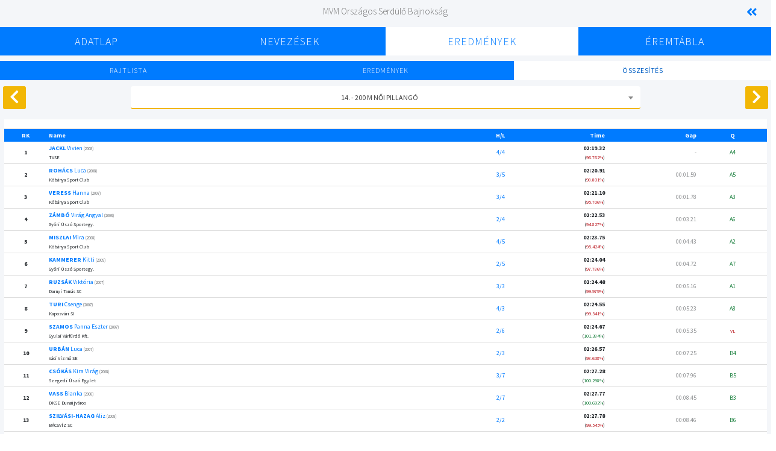

--- FILE ---
content_type: text/html; charset=UTF-8
request_url: https://live.musz.hu/event/summary?OnlineEventId=78128619&SessionId=3&EventId=14
body_size: 5810
content:
  <!DOCTYPE html>
  <html>

  <head>
    <meta charset="utf-8">
    <meta http-equiv="X-UA-Compatible" content="IE=edge">
    <title>DEMO | Összesítés | MUSZ</title>
    <!-- Tell the browser to be responsive to screen width -->
    <meta name="viewport" content="width=device-width, initial-scale=1">
    <!-- Font Awesome -->
    <link rel="stylesheet" href="../plugins/fontawesome-free/css/all.min.css">
    <!-- Ionicons -->
    <link rel="stylesheet" href="https://code.ionicframework.com/ionicons/2.0.1/css/ionicons.min.css">
    <!-- Tempusdominus Bbootstrap 4 -->
    <link rel="stylesheet" href="../plugins/tempusdominus-bootstrap-4/css/tempusdominus-bootstrap-4.min.css">
    <!-- iCheck -->
    <link rel="stylesheet" href="../plugins/icheck-bootstrap/icheck-bootstrap.css">
    <!-- JQVMap -->
    <link rel="stylesheet" href="../plugins/jqvmap/jqvmap.min.css">
    <!-- Select2 -->
    <link rel="stylesheet" href="../../plugins/select2/css/select2.min.css">
    <link rel="stylesheet" href="../../plugins/select2-bootstrap4-theme/select2-bootstrap4.min.css">
    <!-- DATA TABLES -->
    <link rel="stylesheet" href="../../plugins/datatables-bs4/css/dataTables.bootstrap4.min.css">
    <link rel="stylesheet" href="../../plugins/datatables-responsive/css/responsive.bootstrap4.min.css">
    <!-- Theme style -->
    <link rel="stylesheet" href="../dist/css/adminlte.min.css">
    <!-- overlayScrollbars -->
    <link rel="stylesheet" href="../plugins/overlayScrollbars/css/OverlayScrollbars.min.css">
    <!-- Daterange picker -->
    <link rel="stylesheet" href="../plugins/daterangepicker/daterangepicker.css">
    <!-- summernote -->
    <link rel="stylesheet" href="../dist/css/custom.css?1.1.4">
    <link rel="stylesheet" href="../plugins/summernote/summernote-bs4.css">
    <!-- Google Font: Source Sans Pro -->
    <link href="https://fonts.googleapis.com/css?family=Source+Sans+Pro:300,400,400i,700,900" rel="stylesheet">
    <!-- fullCalendar -->
    <link rel="stylesheet" href="../plugins/fullcalendar/main.min.css">
    <link rel="stylesheet" href="../plugins/fullcalendar-daygrid/main.min.css">
    <link rel="stylesheet" href="../plugins/fullcalendar-timegrid/main.min.css">
    <link rel="stylesheet" href="../plugins/fullcalendar-bootstrap/main.min.css">
    <!-- DataTables -->
    <link rel="stylesheet" href="../../plugins/datatables-bs4/css/dataTables.bootstrap4.min.css">
    <link rel="stylesheet" href="../../plugins/datatables-responsive/css/responsive.bootstrap4.min.css">
    <link rel="stylesheet" href="../../plugins/datatables-buttons/css/buttons.bootstrap4.min.css">
    <style>
      @import url('https://fonts.googleapis.com/css2?family=Montserrat&display=swap');
    </style>
    <!-- Global site tag (gtag.js) - Google Analytics -->
    <script async src="https://www.googletagmanager.com/gtag/js?id=G-NKGVVLE1W8"></script>
    <script>
      window.dataLayer = window.dataLayer || [];

      function gtag() {
        dataLayer.push(arguments);
      }
      gtag('js', new Date());

      gtag('config', 'G-JP6VWXRGHV');
    </script>
  </head>

  <body class="hold-transition layout-fixed">
    <div class="dark-overlay"></div>
        <div class="wrapper">
            <div class="content-wrapper">
    <div class="row">
    <div class="col-2"></div>
    <div class="col-8 text-center CompetitionHeader" style="margin-top:10px">
        <h5>
            MVM Országos Serdülő Bajnokság        </h5>
    </div>
    <div class="col-2 CompetitionHeader text-right" style="margin-top:5px;padding-left:10px;padding-right:30px;">
        <a href="https://live.musz.hu" style="font-size:20px"><i class="fas fa-solid fa-angle-double-left"></i></a>
    </div>
</div>
<div class="row timing-menu mobile collapsed text-center">
    <div class="col-lg-12">
        <div class="row menu-header">
            <div class="col-2"></div>
                        <div class="col-8"><a>Eredmények</a></div>
            <div class="col-2"><i class="fas fa-chevron-down"></i></div>
        </div>
        <div class="row menu-body text-center">
                        <div class="col-lg-2 col-sm-12 nav-item"><a href="/event/eventdata?OnlineEventId=78128619">Adatlap</a></div>
                        <div class="col-lg-2 col-sm-12 nav-item"><a href="/event/mentry?OnlineEventId=78128619">Nevezések</a></div>
                        <div class="col-lg-2 col-sm-12 nav-item"><a href="/event/program?OnlineEventId=78128619">Eredmények</a></div>
                        <div class="col-lg-2 col-sm-12 nav-item"><a href="/event/medals?OnlineEventId=78128619">Éremtábla</a></div>
        </div>
    </div>
</div>
<div class="row timing-menu desktop collapsed text-center">
    <div class="col-lg-12">
        <div class="row menu-body text-center">
                        <div class="col-lg-3 col-sm-12 nav-item "><a href="/event/eventdata?OnlineEventId=78128619">Adatlap</a></div>
                        <div class="col-lg-3 col-sm-12 nav-item "><a href="/event/mentry?OnlineEventId=78128619">Nevezések</a></div>
                        <div class="col-lg-3 col-sm-12 nav-item active"><a href="/event/program?OnlineEventId=78128619">Eredmények</a></div>
                        <div class="col-lg-3 col-sm-12 nav-item "><a href="/event/medals?OnlineEventId=78128619">Éremtábla</a></div>

        </div>
    </div>
</div>        <div class="row text-center changer">
        <div class="col-4 startlist ">
                        <a href="/event/startlist?OnlineEventId=78128619&SessionId=3&EventId=14&HeatId=">Rajtlista</a>
        </div>
        <div class="col-4 results ">
                        <a href="/event/result?OnlineEventId=78128619&SessionId=3&EventId=14&HeatId=">Eredmények</a>
        </div>
        <div class="col-4 summary active shown">
                        <a href="/event/summary?OnlineEventId=78128619&SessionId=3&EventId=14">Összesítés</a>
        </div>
    </div>
    <!-- ESEMÉNY LÉPTETŐ-->
        <!-- ESEMÉNY LEÍRÁS -->
    <div class="row text-center eventHeader" style="margin-top:10px;margin-left:5px;margin-right:5px">
        <div class="col-2 text-center">
                        <a href="/event/summary?OnlineEventId=78128619&SessionId=3&EventId=13">
                <i class="fas fa-chevron-left" style="font-size:25px;display:block;float:left"></i>
            </a>
        </div>
        <div class="col-8 text-center">
                        <select class="select2 raceSelect" style="width:100%">
                <option value="13" >13. - 200 m férfi pillangó</option><option value="14" selected>14. - 200 m női pillangó</option><option value="15" >15. - 100 m férfi hát</option><option value="16" >16. - 100 m női hát</option><option value="17" >17. - 50 m férfi gyors</option><option value="18" >18. - 50 m női gyors</option><option value="19" >19. - 400 m férfi gyors</option><option value="20" >20. - 400 m női gyors</option><option value="21" >21. - 4x100 m férfi vegyesváltó</option><option value="22" >22. - 4x100 m női vegyesváltó</option>            </select>
        </div>
        <div class="col-2 text-center">
                        <a href="/event/summary?OnlineEventId=78128619&SessionId=3&EventId=15">
                <i class="fas fa-chevron-right" style="font-size:25px;display:inline;float:right;"></i>
            </a>
        </div>
    </div>
        <div class="row text-center extraFunctions">
        <div class="col-lg-12 col-sm-12 row">
                                        <div class="extrabutton col-6"></div>
                        <div class="extrabutton col-4"></div>
            <!--<div class="extrabutton col-1"><button type="button" class="btn btn-block btn-primary btn-flat disabled">50</button></div>
            <div class="extrabutton col-1"><button type="button" class="btn btn-block btn-primary btn-flat">100</button></div>-->
        </div>
    </div>
    <!--LIVE TÁBLA-->
    <div class="row" style="margin: 0;padding:7px">
        <div class="col-lg-12 col-sm-12" style="padding:0;max-width: 100vw;">
                                    <table cellpadding="3" class="result-table summary-table lazy-loading">
                            <tr>
                                                                <td colspan="6" style="text-center;text-transform: uppercase;padding:10px 10px 5px 10px;font-size:1.25em;font-weight:300;letter-spacing: 1px;"><a href="/event/result?OnlineEventId=78128619&SessionId=3&EventId=14&HeatId=917"></a></td>
                            </tr>
                            <tr>
                                <th style="max-width: 20px !important;" class="text-center">RK</th>
                                <th style="min-width: 130px !important;">Name</th>
                                <!--<th class="text-center" style="min-width: 20px !important;">RT</th>-->
                                <th class="text-right" style="min-width:30px;max-width: 30px !important;">H/L</th>
                                <th class="text-right">Time</th>
                                <th class="text-right" style="min-width:30px;max-width: 30px !important;">Gap</th>
                                <th class="text-center" style="min-width:30px;max-width: 30px !important;">Q</th>
                            </tr>
                <tr><td class="text-center"><strong>1</strong></td><td class="sticky-col second-col"><a href="/event/swimmer?OnlineEventId=78128619&UMK=820"><span><p style="text-transform:uppercase;display:inline;font-weight:bold">Jackl</p> Vivien </a></span><small class="smallGreyText">(2008)</small></br><small>TVSE</small></td><td class="text-right greyText"><div><a href="/event/result?OnlineEventId=78128619&SessionId=3&EventId=14&HeatId=917">4/4</a></div></td><td class="text-right"><strong>02:19.32</strong><br><small class="gap bad">96.762%</small></td><td class="text-right gap"> - </td><td class="text-center qGood"><div class="good">A4</div></td></tr></td></tr><tr><td class="text-center"><strong>2</strong></td><td class="sticky-col second-col"><a href="/event/swimmer?OnlineEventId=78128619&UMK=1012"><span><p style="text-transform:uppercase;display:inline;font-weight:bold">Rohács</p> Luca </a></span><small class="smallGreyText">(2008)</small></br><small>Kőbánya Sport Club</small></td><td class="text-right greyText"><div><a href="/event/result?OnlineEventId=78128619&SessionId=3&EventId=14&HeatId=916">3/5</a></div></td><td class="text-right"><strong>02:20.91</strong><br><small class="gap bad">98.801%</small></td><td class="text-right gap">00:01.59</td><td class="text-center qGood"><div class="good">A5</div></td></tr></td></tr><tr><td class="text-center"><strong>3</strong></td><td class="sticky-col second-col"><a href="/event/swimmer?OnlineEventId=78128619&UMK=1008"><span><p style="text-transform:uppercase;display:inline;font-weight:bold">Veress</p> Hanna </a></span><small class="smallGreyText">(2007)</small></br><small>Kőbánya Sport Club</small></td><td class="text-right greyText"><div><a href="/event/result?OnlineEventId=78128619&SessionId=3&EventId=14&HeatId=916">3/4</a></div></td><td class="text-right"><strong>02:21.10</strong><br><small class="gap bad">95.706%</small></td><td class="text-right gap">00:01.78</td><td class="text-center qGood"><div class="good">A3</div></td></tr></td></tr><tr><td class="text-center"><strong>4</strong></td><td class="sticky-col second-col"><a href="/event/swimmer?OnlineEventId=78128619&UMK=1241"><span><p style="text-transform:uppercase;display:inline;font-weight:bold">Zámbó</p> Virág Angyal </a></span><small class="smallGreyText">(2008)</small></br><small>Győri Úszó Sportegy.</small></td><td class="text-right greyText"><div><a href="/event/result?OnlineEventId=78128619&SessionId=3&EventId=14&HeatId=915">2/4</a></div></td><td class="text-right"><strong>02:22.53</strong><br><small class="gap bad">94.827%</small></td><td class="text-right gap">00:03.21</td><td class="text-center qGood"><div class="good">A6</div></td></tr></td></tr><tr><td class="text-center"><strong>5</strong></td><td class="sticky-col second-col"><a href="/event/swimmer?OnlineEventId=78128619&UMK=1011"><span><p style="text-transform:uppercase;display:inline;font-weight:bold">Miszlai</p> Mira </a></span><small class="smallGreyText">(2008)</small></br><small>Kőbánya Sport Club</small></td><td class="text-right greyText"><div><a href="/event/result?OnlineEventId=78128619&SessionId=3&EventId=14&HeatId=917">4/5</a></div></td><td class="text-right"><strong>02:23.75</strong><br><small class="gap bad">95.424%</small></td><td class="text-right gap">00:04.43</td><td class="text-center qGood"><div class="good">A2</div></td></tr></td></tr><tr><td class="text-center"><strong>6</strong></td><td class="sticky-col second-col"><a href="/event/swimmer?OnlineEventId=78128619&UMK=1584"><span><p style="text-transform:uppercase;display:inline;font-weight:bold">Kammerer</p> Kitti </a></span><small class="smallGreyText">(2009)</small></br><small>Győri Úszó Sportegy.</small></td><td class="text-right greyText"><div><a href="/event/result?OnlineEventId=78128619&SessionId=3&EventId=14&HeatId=915">2/5</a></div></td><td class="text-right"><strong>02:24.04</strong><br><small class="gap bad">97.786%</small></td><td class="text-right gap">00:04.72</td><td class="text-center qGood"><div class="good">A7</div></td></tr></td></tr><tr><td class="text-center"><strong>7</strong></td><td class="sticky-col second-col"><a href="/event/swimmer?OnlineEventId=78128619&UMK=2583"><span><p style="text-transform:uppercase;display:inline;font-weight:bold">Ruzsák</p> Viktória </a></span><small class="smallGreyText">(2007)</small></br><small>Darnyi Tamás SC</small></td><td class="text-right greyText"><div><a href="/event/result?OnlineEventId=78128619&SessionId=3&EventId=14&HeatId=916">3/3</a></div></td><td class="text-right"><strong>02:24.48</strong><br><small class="gap bad">99.979%</small></td><td class="text-right gap">00:05.16</td><td class="text-center qGood"><div class="good">A1</div></td></tr></td></tr><tr><td class="text-center"><strong>8</strong></td><td class="sticky-col second-col"><a href="/event/swimmer?OnlineEventId=78128619&UMK=1527"><span><p style="text-transform:uppercase;display:inline;font-weight:bold">Turi</p> Csenge </a></span><small class="smallGreyText">(2007)</small></br><small>Kaposvári SI</small></td><td class="text-right greyText"><div><a href="/event/result?OnlineEventId=78128619&SessionId=3&EventId=14&HeatId=917">4/3</a></div></td><td class="text-right"><strong>02:24.55</strong><br><small class="gap bad">99.541%</small></td><td class="text-right gap">00:05.23</td><td class="text-center qGood"><div class="good">A8</div></td></tr></td></tr><tr><td class="text-center"><strong>9</strong></td><td class="sticky-col second-col"><a href="/event/swimmer?OnlineEventId=78128619&UMK=1069"><span><p style="text-transform:uppercase;display:inline;font-weight:bold">Szamos</p> Panna Eszter </a></span><small class="smallGreyText">(2007)</small></br><small>Gyulai Várfürdő Kft.</small></td><td class="text-right greyText"><div><a href="/event/result?OnlineEventId=78128619&SessionId=3&EventId=14&HeatId=915">2/6</a></div></td><td class="text-right"><strong>02:24.67</strong><br><small class="gap good">101.384%</small></td><td class="text-right gap">00:05.35</td><td class="text-center qGood"><small class="qbad">VL</small></td></tr></td></tr><tr><td class="text-center"><strong>10</strong></td><td class="sticky-col second-col"><a href="/event/swimmer?OnlineEventId=78128619&UMK=1166"><span><p style="text-transform:uppercase;display:inline;font-weight:bold">Urbán</p> Luca </a></span><small class="smallGreyText">(2007)</small></br><small>Váci Vízmű SE</small></td><td class="text-right greyText"><div><a href="/event/result?OnlineEventId=78128619&SessionId=3&EventId=14&HeatId=915">2/3</a></div></td><td class="text-right"><strong>02:26.57</strong><br><small class="gap bad">98.638%</small></td><td class="text-right gap">00:07.25</td><td class="text-center qGood"><div class="good">B4</div></td></tr></td></tr><tr><td class="text-center"><strong>11</strong></td><td class="sticky-col second-col"><a href="/event/swimmer?OnlineEventId=78128619&UMK=1311"><span><p style="text-transform:uppercase;display:inline;font-weight:bold">Csókás</p> Kira Virág </a></span><small class="smallGreyText">(2008)</small></br><small>Szegedi Úszó Egylet</small></td><td class="text-right greyText"><div><a href="/event/result?OnlineEventId=78128619&SessionId=3&EventId=14&HeatId=916">3/7</a></div></td><td class="text-right"><strong>02:27.28</strong><br><small class="gap good">100.298%</small></td><td class="text-right gap">00:07.96</td><td class="text-center qGood"><div class="good">B5</div></td></tr></td></tr><tr><td class="text-center"><strong>12</strong></td><td class="sticky-col second-col"><a href="/event/swimmer?OnlineEventId=78128619&UMK=2228"><span><p style="text-transform:uppercase;display:inline;font-weight:bold">Vass</p> Bianka </a></span><small class="smallGreyText">(2008)</small></br><small>DKSE Dunaújváros</small></td><td class="text-right greyText"><div><a href="/event/result?OnlineEventId=78128619&SessionId=3&EventId=14&HeatId=915">2/7</a></div></td><td class="text-right"><strong>02:27.77</strong><br><small class="gap good">100.692%</small></td><td class="text-right gap">00:08.45</td><td class="text-center qGood"><div class="good">B3</div></td></tr></td></tr><tr><td class="text-center"><strong>13</strong></td><td class="sticky-col second-col"><a href="/event/swimmer?OnlineEventId=78128619&UMK=1929"><span><p style="text-transform:uppercase;display:inline;font-weight:bold">Szilvási-Hazag</p> Aliz </a></span><small class="smallGreyText">(2008)</small></br><small>BÁCSVÍZ SC</small></td><td class="text-right greyText"><div><a href="/event/result?OnlineEventId=78128619&SessionId=3&EventId=14&HeatId=915">2/2</a></div></td><td class="text-right"><strong>02:27.78</strong><br><small class="gap bad">99.545%</small></td><td class="text-right gap">00:08.46</td><td class="text-center qGood"><div class="good">B6</div></td></tr></td></tr><tr><td class="text-center"><strong>14</strong></td><td class="sticky-col second-col"><a href="/event/swimmer?OnlineEventId=78128619&UMK=1158"><span><p style="text-transform:uppercase;display:inline;font-weight:bold">Virág</p> Réka </a></span><small class="smallGreyText">(2008)</small></br><small>TVSE</small></td><td class="text-right greyText"><div><a href="/event/result?OnlineEventId=78128619&SessionId=3&EventId=14&HeatId=917">4/6</a></div></td><td class="text-right"><strong>02:27.87</strong><br><small class="gap bad">99.044%</small></td><td class="text-right gap">00:08.55</td><td class="text-center qGood"><div class="good">B2</div></td></tr></td></tr><tr><td class="text-center"><strong>15</strong></td><td class="sticky-col second-col"><a href="/event/swimmer?OnlineEventId=78128619&UMK=1207"><span><p style="text-transform:uppercase;display:inline;font-weight:bold">Priester</p> Fanni Anna </a></span><small class="smallGreyText">(2007)</small></br><small>BVSC-Zugló</small></td><td class="text-right greyText"><div><a href="/event/result?OnlineEventId=78128619&SessionId=3&EventId=14&HeatId=916">3/6</a></div></td><td class="text-right"><strong>02:27.90</strong><br><small class="gap bad">99.079%</small></td><td class="text-right gap">00:08.58</td><td class="text-center qGood"><div class="good">B7</div></td></tr></td></tr><tr><td class="text-center"><strong>16</strong></td><td class="sticky-col second-col"><a href="/event/swimmer?OnlineEventId=78128619&UMK=2728"><span><p style="text-transform:uppercase;display:inline;font-weight:bold">Antal</p> Petra </a></span><small class="smallGreyText">(2008)</small></br><small>FTC</small></td><td class="text-right greyText"><div><a href="/event/result?OnlineEventId=78128619&SessionId=3&EventId=14&HeatId=917">4/1</a></div></td><td class="text-right"><strong>02:28.21</strong><br><small class="gap good">100.624%</small></td><td class="text-right gap">00:08.89</td><td class="text-center qGood"><div class="good">B1</div></td></tr></td></tr><tr><td class="text-center"><strong>17</strong></td><td class="sticky-col second-col"><a href="/event/swimmer?OnlineEventId=78128619&UMK=2599"><span><p style="text-transform:uppercase;display:inline;font-weight:bold">Bán</p> Panna </a></span><small class="smallGreyText">(2008)</small></br><small>FTC</small></td><td class="text-right greyText"><div><a href="/event/result?OnlineEventId=78128619&SessionId=3&EventId=14&HeatId=916">3/1</a></div></td><td class="text-right"><strong>02:30.57</strong><br><small class="gap bad">99.827%</small></td><td class="text-right gap">00:11.25</td><td class="text-center qGood"><div class="good">B8</div></td></tr></td></tr><tr><td class="text-center"><strong>18</strong></td><td class="sticky-col second-col"><a href="/event/swimmer?OnlineEventId=78128619&UMK=1458"><span><p style="text-transform:uppercase;display:inline;font-weight:bold">Fogarasi</p> Janka </a></span><small class="smallGreyText">(2008)</small></br><small>Miskolci Sportiskola</small></td><td class="text-right greyText"><div><a href="/event/result?OnlineEventId=78128619&SessionId=3&EventId=14&HeatId=917">4/8</a></div></td><td class="text-right"><strong>02:30.67</strong><br><small class="gap bad">99.947%</small></td><td class="text-right gap">00:11.35</td><td class="text-center qGood"><div class="good">T1</div></td></tr></td></tr><tr><td class="text-center"><strong>19</strong></td><td class="sticky-col second-col"><a href="/event/swimmer?OnlineEventId=78128619&UMK=2259"><span><p style="text-transform:uppercase;display:inline;font-weight:bold">Márton</p> Véda Anna </a></span><small class="smallGreyText">(2007)</small></br><small>Vízcseppek SE</small></td><td class="text-right greyText"><div><a href="/event/result?OnlineEventId=78128619&SessionId=3&EventId=14&HeatId=916">3/2</a></div></td><td class="text-right"><strong>02:31.33</strong><br><small class="gap bad">97.033%</small></td><td class="text-right gap">00:12.01</td><td class="text-center qGood"><div class="good">T2</div></td></tr></td></tr><tr><td class="text-center"><strong>20</strong></td><td class="sticky-col second-col"><a href="/event/swimmer?OnlineEventId=78128619&UMK=987"><span><p style="text-transform:uppercase;display:inline;font-weight:bold">Bogár</p> Viktória </a></span><small class="smallGreyText">(2007)</small></br><small>Orosháza Úszó Egyesü</small></td><td class="text-right greyText"><div><a href="/event/result?OnlineEventId=78128619&SessionId=3&EventId=14&HeatId=915">2/8</a></div></td><td class="text-right"><strong>02:31.62</strong><br><small class="gap bad">99.643%</small></td><td class="text-right gap">00:12.30</td><td class="text-center qGood"><div class="good"></div></td></tr></td></tr><tr><td class="text-center"><strong>21</strong></td><td class="sticky-col second-col"><a href="/event/swimmer?OnlineEventId=78128619&UMK=787"><span><p style="text-transform:uppercase;display:inline;font-weight:bold">Bartos</p> Emma </a></span><small class="smallGreyText">(2007)</small></br><small>Darnyi Tamás SC</small></td><td class="text-right greyText"><div><a href="/event/result?OnlineEventId=78128619&SessionId=3&EventId=14&HeatId=917">4/7</a></div></td><td class="text-right"><strong>02:33.06</strong><br><small class="gap bad">96.385%</small></td><td class="text-right gap">00:13.74</td><td class="text-center qGood"><div class="good"></div></td></tr></td></tr><tr><td class="text-center"><strong>22</strong></td><td class="sticky-col second-col"><a href="/event/swimmer?OnlineEventId=78128619&UMK=1132"><span><p style="text-transform:uppercase;display:inline;font-weight:bold">Geszti</p> Zsófia Gizella </a></span><small class="smallGreyText">(2007)</small></br><small>Újpesti Torna Egylet</small></td><td class="text-right greyText"><div><a href="/event/result?OnlineEventId=78128619&SessionId=3&EventId=14&HeatId=916">3/8</a></div></td><td class="text-right"><strong>02:33.33</strong><br><small class="gap bad">98.410%</small></td><td class="text-right gap">00:14.01</td><td class="text-center qGood"><div class="good"></div></td></tr></td></tr><tr><td class="text-center"><strong>23</strong></td><td class="sticky-col second-col"><a href="/event/swimmer?OnlineEventId=78128619&UMK=2409"><span><p style="text-transform:uppercase;display:inline;font-weight:bold">Hotz</p> Csenge </a></span><small class="smallGreyText">(2008)</small></br><small>Pécsi Vörös MeteorSK</small></td><td class="text-right greyText"><div><a href="/event/result?OnlineEventId=78128619&SessionId=3&EventId=14&HeatId=917">4/9</a></div></td><td class="text-right"><strong>02:33.35</strong><br><small class="gap good">100.629%</small></td><td class="text-right gap">00:14.03</td><td class="text-center qGood"><div class="good"></div></td></tr></td></tr><tr><td class="text-center"><strong>24</strong></td><td class="sticky-col second-col"><a href="/event/swimmer?OnlineEventId=78128619&UMK=1173"><span><p style="text-transform:uppercase;display:inline;font-weight:bold">Keresztes</p> Cynthia </a></span><small class="smallGreyText">(2007)</small></br><small>A Jövő SC </small></td><td class="text-right greyText"><div><a href="/event/result?OnlineEventId=78128619&SessionId=3&EventId=14&HeatId=916">3/0</a></div></td><td class="text-right"><strong>02:34.85</strong><br><small class="gap bad">97.816%</small></td><td class="text-right gap">00:15.53</td><td class="text-center qGood"><div class="good"></div></td></tr></td></tr><tr><td class="text-center"><strong>25</strong></td><td class="sticky-col second-col"><a href="/event/swimmer?OnlineEventId=78128619&UMK=1361"><span><p style="text-transform:uppercase;display:inline;font-weight:bold">Henter</p> Nóra </a></span><small class="smallGreyText">(2007)</small></br><small>Darnyi Tamás SC</small></td><td class="text-right greyText"><div><a href="/event/result?OnlineEventId=78128619&SessionId=3&EventId=14&HeatId=915">2/9</a></div></td><td class="text-right"><strong>02:35.58</strong><br><small class="gap good">100.045%</small></td><td class="text-right gap">00:16.26</td><td class="text-center qGood"><div class="good"></div></td></tr></td></tr><tr><td class="text-center"><strong>26</strong></td><td class="sticky-col second-col"><a href="/event/swimmer?OnlineEventId=78128619&UMK=2705"><span><p style="text-transform:uppercase;display:inline;font-weight:bold">Elekes</p> Ajna </a></span><small class="smallGreyText">(2009)</small></br><small>BVSC-Zugló</small></td><td class="text-right greyText"><div><a href="/event/result?OnlineEventId=78128619&SessionId=3&EventId=14&HeatId=914">1/4</a></div></td><td class="text-right"><strong>02:35.90</strong><br><small class="gap good">100.720%</small></td><td class="text-right gap">00:16.58</td><td class="text-center qGood"><div class="good"></div></td></tr></td></tr><tr><td class="text-center"><strong>27</strong></td><td class="sticky-col second-col"><a href="/event/swimmer?OnlineEventId=78128619&UMK=2317"><span><p style="text-transform:uppercase;display:inline;font-weight:bold">Sipos</p> Daniella </a></span><small class="smallGreyText">(2008)</small></br><small>BVSC-Zugló</small></td><td class="text-right greyText"><div><a href="/event/result?OnlineEventId=78128619&SessionId=3&EventId=14&HeatId=914">1/3</a></div></td><td class="text-right"><strong>02:36.28</strong><br><small class="gap good">101.132%</small></td><td class="text-right gap">00:16.96</td><td class="text-center qGood"><div class="good"></div></td></tr></td></tr><tr><td class="text-center"><strong>28</strong></td><td class="sticky-col second-col"><a href="/event/swimmer?OnlineEventId=78128619&UMK=1308"><span><p style="text-transform:uppercase;display:inline;font-weight:bold">Bernát</p> Hanna </a></span><small class="smallGreyText">(2008)</small></br><small>Szegedi Úszó Egylet</small></td><td class="text-right greyText"><div><a href="/event/result?OnlineEventId=78128619&SessionId=3&EventId=14&HeatId=917">4/0</a></div></td><td class="text-right"><strong>02:36.34</strong><br><small class="gap bad">96.792%</small></td><td class="text-right gap">00:17.02</td><td class="text-center qGood"><div class="good"></div></td></tr></td></tr><tr><td class="text-center"><strong>29</strong></td><td class="sticky-col second-col"><a href="/event/swimmer?OnlineEventId=78128619&UMK=4648"><span><p style="text-transform:uppercase;display:inline;font-weight:bold">Szili-Török</p> Flóra </a></span><small class="smallGreyText">(2008)</small></br><small>Triton Sport Egyes.</small></td><td class="text-right greyText"><div><a href="/event/result?OnlineEventId=78128619&SessionId=3&EventId=14&HeatId=914">1/6</a></div></td><td class="text-right"><strong>02:36.37</strong><br><small class="gap good">101.144%</small></td><td class="text-right gap">00:17.05</td><td class="text-center qGood"><div class="good"></div></td></tr></td></tr><tr><td class="text-center"><strong>30</strong></td><td class="sticky-col second-col"><a href="/event/swimmer?OnlineEventId=78128619&UMK=1270"><span><p style="text-transform:uppercase;display:inline;font-weight:bold">Asztalos</p> Antónia </a></span><small class="smallGreyText">(2008)</small></br><small>Békéscsaba Előre Úsz</small></td><td class="text-right greyText"><div><a href="/event/result?OnlineEventId=78128619&SessionId=3&EventId=14&HeatId=916">3/9</a></div></td><td class="text-right"><strong>02:38.39</strong><br><small class="gap bad">98.069%</small></td><td class="text-right gap">00:19.07</td><td class="text-center qGood"><div class="good"></div></td></tr></td></tr><tr><td class="text-center"><strong>31</strong></td><td class="sticky-col second-col"><a href="/event/swimmer?OnlineEventId=78128619&UMK=2575"><span><p style="text-transform:uppercase;display:inline;font-weight:bold">Kiss</p> Zsófia </a></span><small class="smallGreyText">(2008)</small></br><small>Békéscsaba Előre Úsz</small></td><td class="text-right greyText"><div><a href="/event/result?OnlineEventId=78128619&SessionId=3&EventId=14&HeatId=914">1/2</a></div></td><td class="text-right"><strong>02:43.98</strong><br><small class="gap bad">97.339%</small></td><td class="text-right gap">00:24.66</td><td class="text-center qGood"><div class="good"></div></td></tr></td></tr><tr><td class="text-center"><strong>-</strong></td><td class="sticky-col second-col"><a href="/event/swimmer?OnlineEventId=78128619&UMK=1846"><span><p style="text-transform:uppercase;display:inline;font-weight:bold">Puzsa</p> Petra </a></span><small class="smallGreyText">(2010)</small></br><small>A Jövő SC </small></td><td class="text-right greyText"><div><a href="/event/result?OnlineEventId=78128619&SessionId=3&EventId=14&HeatId=915">2/0</a></div></td><td class="text-right"><strong>DSQ</strong><br><small class="gap bad"> - </small></td><td class="text-right gap"></td><td class="text-center qGood"><div class="good"></div></td></tr></td></tr><tr><td class="text-center"><strong>-</strong></td><td class="sticky-col second-col"><a href="/event/swimmer?OnlineEventId=78128619&UMK=1453"><span><p style="text-transform:uppercase;display:inline;font-weight:bold">Horváth</p> Emma Sára </a></span><small class="smallGreyText">(2007)</small></br><small>Szombathelyi SK SI</small></td><td class="text-right greyText"><div><a href="/event/result?OnlineEventId=78128619&SessionId=3&EventId=14&HeatId=917">4/2</a></div></td><td class="text-right"><strong>DNS</strong><br><small class="gap bad"> - </small></td><td class="text-right gap"></td><td class="text-center qGood"><div class="good"></div></td></tr></td></tr><tr><td class="text-center"><strong>-</strong></td><td class="sticky-col second-col"><a href="/event/swimmer?OnlineEventId=78128619&UMK=2132"><span><p style="text-transform:uppercase;display:inline;font-weight:bold">Virág</p> Ágnes </a></span><small class="smallGreyText">(2007)</small></br><small>Debreceni Sportc. SI</small></td><td class="text-right greyText"><div><a href="/event/result?OnlineEventId=78128619&SessionId=3&EventId=14&HeatId=914">1/5</a></div></td><td class="text-right"><strong>DNS</strong><br><small class="gap bad"> - </small></td><td class="text-right gap"></td><td class="text-center qGood"><div class="good"></div></td></tr></td></tr><tr><td class="text-center"><strong>-</strong></td><td class="sticky-col second-col"><a href="/event/swimmer?OnlineEventId=78128619&UMK=871"><span><p style="text-transform:uppercase;display:inline;font-weight:bold">Zombori-Szalontai</p> Krisztina </a></span><small class="smallGreyText">(2008)</small></br><small>Debreceni Sportc. SI</small></td><td class="text-right greyText"><div><a href="/event/result?OnlineEventId=78128619&SessionId=3&EventId=14&HeatId=915">2/1</a></div></td><td class="text-right"><strong>DNF</strong><br><small class="gap bad"> - </small></td><td class="text-right gap"></td><td class="text-center qGood"><div class="good"></div></td></tr></td></tr>                        </table>
        </div>
    </div>
</div>
<script>
    function refresh() {
        setTimeout(function() {
            location.reload()
        }, 1000);
    }
    //refresh();
</script>

      <footer class="main-footer">
    <strong>Copyright &copy; 2022 <a href="http://musz.hu">Magyar Úszó Szövetség</a>.</strong>
    All rights reserved.
    <div class="float-right d-none d-sm-inline-block">
      <b>Version</b> 1.1.4    </div>
  </footer>    </div>
    <div class="proccess-going">
      <i class="fas fa-spinner"></i>
    </div>
    <!-- ./wrapper -->

    <!-- jQuery -->
    <script src="../plugins/jquery/jquery.min.js"></script>
    <!-- jQuery UI 1.11.4 -->
    <script src="../plugins/jquery-ui/jquery-ui.min.js"></script>
    <!-- Select2 -->
    <script src="../plugins/select2/js/select2.full.min.js"></script>
    <!-- Resolve conflict in jQuery UI tooltip with Bootstrap tooltip -->
    <script>
      $.widget.bridge('uibutton', $.ui.button)
      $(function() {
        //Initialize Select2 Elements
        $('.select2').select2();
        $('input.datepicker').daterangepicker({
          "locale": {
            "format": "YYYY-MM-DD",
            "separator": " - ",
            "applyLabel": "Apply",
            "cancelLabel": "Cancel",
            "daysOfWeek": [
              "V",
              "H",
              "K",
              "Sze",
              "Cs",
              "P",
              "Szo"
            ],
            "monthNames": [
              "Január",
              "Február",
              "Március",
              "Április",
              "Május",
              "Június",
              "Július",
              "Augusztus",
              "Szeptember",
              "Október",
              "November",
              "December"
            ],
            "firstDay": 1
          }
        });
        $(document).ready(function() {
          $(".lazy-loading").removeClass("lazy-loading");
        });
      })
    </script>
    <!-- Bootstrap 4 -->
    <script src="../plugins/bootstrap/js/bootstrap.bundle.min.js"></script>
    <!-- ChartJS -->
    <script src="../plugins/chart.js/Chart.min.js"></script>
    <!-- Sparkline -->
    <script src="../plugins/sparklines/sparkline.js"></script>
    <!-- JQVMap -->
    <script src="../plugins/jqvmap/jquery.vmap.min.js"></script>
    <script src="../plugins/jqvmap/maps/jquery.vmap.usa.js"></script>
    <!-- jQuery Knob Chart -->
    <script src="../plugins/jquery-knob/jquery.knob.min.js"></script>
    <!-- daterangepicker -->
    <script src="../plugins/moment/moment.min.js"></script>
    <script src="../plugins/daterangepicker/daterangepicker.js"></script>
    <!-- Script Hook -->
        <!-- DataTables  & Plugins -->
    <script src="../../plugins/datatables/jquery.dataTables.min.js"></script>
    <script src="../../plugins/datatables-bs4/js/dataTables.bootstrap4.min.js"></script>
    <script src="../../plugins/datatables-responsive/js/dataTables.responsive.min.js"></script>
    <script src="../../plugins/datatables-responsive/js/responsive.bootstrap4.min.js"></script>
    <script src="../../plugins/datatables-buttons/js/dataTables.buttons.min.js"></script>
    <script src="../../plugins/datatables-buttons/js/buttons.bootstrap4.min.js"></script>
    <script src="../../plugins/jszip/jszip.min.js"></script>
    <!--<script src="../../plugins/pdfmake/pdfmake.min.js"></script>
    <script src="../../plugins/pdfmake/vfs_fonts.js"></script>-->
    <script src="../../plugins/datatables-buttons/js/buttons.html5.min.js"></script>
    <script src="../../plugins/datatables-buttons/js/buttons.print.min.js"></script>
    <script src="../../plugins/datatables-buttons/js/buttons.colVis.min.js"></script>
    <!-- Tempusdominus Bootstrap 4 -->
    <script src="../plugins/tempusdominus-bootstrap-4/js/tempusdominus-bootstrap-4.min.js"></script>
    </script>
    <!-- Summernote -->
    <script src="../plugins/summernote/summernote-bs4.min.js"></script>
    <!-- overlayScrollbars -->
    <script src="../plugins/overlayScrollbars/js/jquery.overlayScrollbars.min.js"></script>
    <!-- AdminLTE App -->
    <script src="../dist/js/adminlte.js"></script>
    <!-- AdminLTE dashboard demo (This is only for demo purposes) -->
    <script src="../dist/js/pages/dashboard.js"></script>
    <!-- AdminLTE for demo purposes -->
    <script src="../dist/js/demo.js"></script>
    <script src="../plugins/moment/moment.min.js"></script>
    <script src="../plugins/fullcalendar/main.min.js"></script>
    <script src="../plugins/fullcalendar-daygrid/main.min.js"></script>
    <script src="../plugins/fullcalendar-timegrid/main.min.js"></script>
    <script src="../plugins/fullcalendar-interaction/main.min.js"></script>
    <script src="../plugins/fullcalendar-bootstrap/main.min.js"></script>
    <script>$(document).ready(function() {
    $(".select2").on("change", function() {
        let heat = ($("select.heatSelect").find("option:selected").val()>=0)?`&CategoryId=`+$("select.heatSelect").find("option:selected").val():"";
        let event = ($("select.raceSelect").find("option:selected").val()>=0)?`&EventId=`+$("select.raceSelect").find("option:selected").val():"";
        window.location.href = "summary?OnlineEventId=78128619&SessionId=3"+event+heat;
    })
});</script>    <script src="../dist/js/customnavigation.js"></script>
  </body>

  </html>
Page generated in 0.6801 seconds.

--- FILE ---
content_type: text/css
request_url: https://live.musz.hu/dist/css/adminlte.min.css
body_size: 79003
content:
/*!
 *   AdminLTE v3.0.5
 *   Author: Colorlib
 *   Website: AdminLTE.io <http://adminlte.io>
 *   License: Open source - MIT <http://opensource.org/licenses/MIT>
 */
/*!
 * Bootstrap v4.4.1 (https://getbootstrap.com/)
 * Copyright 2011-2019 The Bootstrap Authors
 * Copyright 2011-2019 Twitter, Inc.
 * Licensed under MIT (https://github.com/twbs/bootstrap/blob/master/LICENSE)
 */
:root {
  --blue: #007bff;
  --indigo: #6610f2;
  --purple: #6f42c1;
  --pink: #e83e8c;
  --red: #dc3545;
  --orange: #fd7e14;
  --yellow: #ffc107;
  --green: #28a745;
  --teal: #20c997;
  --cyan: #17a2b8;
  --white: #ffffff;
  --gray: #6c757d;
  --gray-dark: #343a40;
  --primary: #ff00c8;
  --secondary: #6c757d;
  --success: #28a745;
  --info: #17a2b8;
  --warning: #ffc107;
  --danger: #dc3545;
  --light: #f8f9fa;
  --dark: #343a40;
  --breakpoint-xs: 0;
  --breakpoint-sm: 576px;
  --breakpoint-md: 768px;
  --breakpoint-lg: 992px;
  --breakpoint-xl: 1200px;
  --font-family-sans-serif: 'Montserrat', sans-serif;
  --font-family-monospace: SFMono-Regular, Menlo, Monaco, Consolas, "Liberation Mono", "Courier New", monospace;
}

*,
*::before,
*::after {
  box-sizing: border-box;
}

html {
  font-family: sans-serif;
  line-height: 1.15;
  -webkit-text-size-adjust: 100%;
  -webkit-tap-highlight-color: rgba(0, 0, 0, 0);
}

article, aside, figcaption, figure, footer, header, hgroup, main, nav, section {
  display: block;
}

body {
  margin: 0;
  font-family: 'Montserrat', sans-serif;
  font-size: 0.75rem;
  font-weight: 400;
  line-height: 1.5;
  color: #212529;
  text-align: left;
  background-color: #ffffff;
}

[tabindex="-1"]:focus:not(:focus-visible) {
  outline: 0 !important;
}

hr {
  box-sizing: content-box;
  height: 0;
  overflow: visible;
}

h1, h2, h3, h4, h5, h6 {
  margin-top: 0;
  margin-bottom: 0.5rem;
}

p {
  margin-top: 0;
  margin-bottom: 1rem;
}

abbr[title],
abbr[data-original-title] {
  text-decoration: underline;
  -webkit-text-decoration: underline dotted;
  text-decoration: underline dotted;
  cursor: help;
  border-bottom: 0;
  -webkit-text-decoration-skip-ink: none;
  text-decoration-skip-ink: none;
}

address {
  margin-bottom: 1rem;
  font-style: normal;
  line-height: inherit;
}

ol,
ul,
dl {
  margin-top: 0;
  margin-bottom: 1rem;
}

ol ol,
ul ul,
ol ul,
ul ol {
  margin-bottom: 0;
}

dt {
  font-weight: 700;
}

dd {
  margin-bottom: .5rem;
  margin-left: 0;
}

blockquote {
  margin: 0 0 1rem;
}

b,
strong {
  font-weight: bolder;
}

small {
  font-size: 80%;
}

sub,
sup {
  position: relative;
  font-size: 75%;
  line-height: 0;
  vertical-align: baseline;
}

sub {
  bottom: -.25em;
}

sup {
  top: -.5em;
}

a {
  color: #007bff;
  text-decoration: none;
  background-color: transparent;
}

a:hover {
  color: #0056b3;
  text-decoration: none;
}

a:not([href]) {
  color: inherit;
  text-decoration: none;
}

a:not([href]):hover {
  color: inherit;
  text-decoration: none;
}

pre,
code,
kbd,
samp {
  font-family: SFMono-Regular, Menlo, Monaco, Consolas, "Liberation Mono", "Courier New", monospace;
  font-size: 1em;
}

pre {
  margin-top: 0;
  margin-bottom: 1rem;
  overflow: auto;
}

figure {
  margin: 0 0 1rem;
}

img {
  vertical-align: middle;
  border-style: none;
}

svg {
  overflow: hidden;
  vertical-align: middle;
}

table {
  border-collapse: collapse;
}

caption {
  padding-top: 0.75rem;
  padding-bottom: 0.75rem;
  color: #6c757d;
  text-align: left;
  caption-side: bottom;
}

th {
  text-align: inherit;
}

label {
  display: inline-block;
  margin-bottom: 0.5rem;
}

button {
  border-radius: 0;
}

button:focus {
  outline: 1px dotted;
  outline: 5px auto -webkit-focus-ring-color;
}

input,
button,
select,
optgroup,
textarea {
  margin: 0;
  font-family: inherit;
  font-size: inherit;
  line-height: inherit;
}

button,
input {
  overflow: visible;
}

button,
select {
  text-transform: none;
}

select {
  word-wrap: normal;
}

button,
[type="button"],
[type="reset"],
[type="submit"] {
  -webkit-appearance: button;
}

button:not(:disabled),
[type="button"]:not(:disabled),
[type="reset"]:not(:disabled),
[type="submit"]:not(:disabled) {
  cursor: pointer;
}

button::-moz-focus-inner,
[type="button"]::-moz-focus-inner,
[type="reset"]::-moz-focus-inner,
[type="submit"]::-moz-focus-inner {
  padding: 0;
  border-style: none;
}

input[type="radio"],
input[type="checkbox"] {
  box-sizing: border-box;
  padding: 0;
}

input[type="date"],
input[type="time"],
input[type="datetime-local"],
input[type="month"] {
  -webkit-appearance: listbox;
}

textarea {
  overflow: auto;
  resize: vertical;
}

fieldset {
  min-width: 0;
  padding: 0;
  margin: 0;
  border: 0;
}

legend {
  display: block;
  width: 100%;
  max-width: 100%;
  padding: 0;
  margin-bottom: .5rem;
  font-size: 1.5rem;
  line-height: inherit;
  color: inherit;
  white-space: normal;
}

progress {
  vertical-align: baseline;
}

[type="number"]::-webkit-inner-spin-button,
[type="number"]::-webkit-outer-spin-button {
  height: auto;
}

[type="search"] {
  outline-offset: -2px;
  -webkit-appearance: none;
}

[type="search"]::-webkit-search-decoration {
  -webkit-appearance: none;
}

::-webkit-file-upload-button {
  font: inherit;
  -webkit-appearance: button;
}

output {
  display: inline-block;
}

summary {
  display: list-item;
  cursor: pointer;
}

template {
  display: none;
}

[hidden] {
  display: none !important;
}

h1, h2, h3, h4, h5, h6,
.h1, .h2, .h3, .h4, .h5, .h6 {
  margin-bottom: 0.5rem;
  font-family: inherit;
  font-weight: 500;
  line-height: 1.2;
  color: inherit;
}

h1, .h1 {
  font-size: 2.5rem;
}

h2, .h2 {
  font-size: 2rem;
}

h3, .h3 {
  font-size: 1.75rem;
}

h4, .h4 {
  font-size: 1.5rem;
}

h5, .h5 {
  font-size: 1.25rem;
}

h6, .h6 {
  font-size: 1rem;
}

.lead {
  font-size: 1.25rem;
  font-weight: 300;
}

.display-1 {
  font-size: 6rem;
  font-weight: 300;
  line-height: 1.2;
}

.display-2 {
  font-size: 5.5rem;
  font-weight: 300;
  line-height: 1.2;
}

.display-3 {
  font-size: 4.5rem;
  font-weight: 300;
  line-height: 1.2;
}

.display-4 {
  font-size: 3.5rem;
  font-weight: 300;
  line-height: 1.2;
}

hr {
  margin-top: 1rem;
  margin-bottom: 1rem;
  border: 0;
  border-top: 1px solid rgba(0, 0, 0, 0.1);
}

small,
.small {
  font-size: 80%;
  font-weight: 400;
}

mark,
.mark {
  padding: 0.2em;
  background-color: #fcf8e3;
}

.list-unstyled {
  padding-left: 0;
  list-style: none;
}

.list-inline {
  padding-left: 0;
  list-style: none;
}

.list-inline-item {
  display: inline-block;
}

.list-inline-item:not(:last-child) {
  margin-right: 0.5rem;
}

.initialism {
  font-size: 90%;
  text-transform: uppercase;
}

.blockquote {
  margin-bottom: 1rem;
  font-size: 1.25rem;
}

.blockquote-footer {
  display: block;
  font-size: 80%;
  color: #6c757d;
}

.blockquote-footer::before {
  content: "\2014\00A0";
}

.img-fluid {
  max-width: 100%;
  height: auto;
}

.img-thumbnail {
  padding: 0.25rem;
  background-color: #ffffff;
  border: 1px solid #dee2e6;
  border-radius: 1.4rem;
  box-shadow: 0 1px 2px rgba(0, 0, 0, 0.075);
  max-width: 100%;
  height: auto;
}

.figure {
  display: inline-block;
}

.figure-img {
  margin-bottom: 0.5rem;
  line-height: 1;
}

.figure-caption {
  font-size: 90%;
  color: #6c757d;
}

code {
  font-size: 87.5%;
  color: #e83e8c;
  word-wrap: break-word;
}

a > code {
  color: inherit;
}

kbd {
  padding: 0.2rem 0.4rem;
  font-size: 87.5%;
  color: #ffffff;
  background-color: #212529;
  border-radius: 0.2rem;
  box-shadow: inset 0 -0.1rem 0 rgba(0, 0, 0, 0.25);
}

kbd kbd {
  padding: 0;
  font-size: 100%;
  font-weight: 700;
  box-shadow: none;
}

pre {
  display: block;
  font-size: 87.5%;
  color: #212529;
}

pre code {
  font-size: inherit;
  color: inherit;
  word-break: normal;
}

.pre-scrollable {
  max-height: 340px;
  overflow-y: scroll;
}

.container {
  width: 100%;
  padding-right: 7.5px;
  padding-left: 7.5px;
  margin-right: auto;
  margin-left: auto;
}

@media (min-width: 576px) {
  .container {
    max-width: 540px;
  }
}

@media (min-width: 768px) {
  .container {
    max-width: 720px;
  }
}

@media (min-width: 992px) {
  .container {
    max-width: 960px;
  }
}

@media (min-width: 1200px) {
  .container {
    max-width: 1140px;
  }
}

.container-fluid, .container-sm, .container-md, .container-lg, .container-xl {
  width: 100%;
  padding-right: 7.5px;
  padding-left: 7.5px;
  margin-right: auto;
  margin-left: auto;
}

@media (min-width: 576px) {
  .container, .container-sm {
    max-width: 540px;
  }
}

@media (min-width: 768px) {
  .container, .container-sm, .container-md {
    max-width: 720px;
  }
}

@media (min-width: 992px) {
  .container, .container-sm, .container-md, .container-lg {
    max-width: 960px;
  }
}

@media (min-width: 1200px) {
  .container, .container-sm, .container-md, .container-lg, .container-xl {
    max-width: 1140px;
  }
}

.row {
  display: -ms-flexbox;
  display: flex;
  -ms-flex-wrap: wrap;
  flex-wrap: wrap;
  margin-right: -7.5px;
  margin-left: -7.5px;
}

.no-gutters {
  margin-right: 0;
  margin-left: 0;
}

.no-gutters > .col,
.no-gutters > [class*="col-"] {
  padding-right: 0;
  padding-left: 0;
}

.col-1, .col-2, .col-3, .col-4, .col-5, .col-6, .col-7, .col-8, .col-9, .col-10, .col-11, .col-12, .col,
.col-auto, .col-sm-1, .col-sm-2, .col-sm-3, .col-sm-4, .col-sm-5, .col-sm-6, .col-sm-7, .col-sm-8, .col-sm-9, .col-sm-10, .col-sm-11, .col-sm-12, .col-sm,
.col-sm-auto, .col-md-1, .col-md-2, .col-md-3, .col-md-4, .col-md-5, .col-md-6, .col-md-7, .col-md-8, .col-md-9, .col-md-10, .col-md-11, .col-md-12, .col-md,
.col-md-auto, .col-lg-1, .col-lg-2, .col-lg-3, .col-lg-4, .col-lg-5, .col-lg-6, .col-lg-7, .col-lg-8, .col-lg-9, .col-lg-10, .col-lg-11, .col-lg-12, .col-lg,
.col-lg-auto, .col-xl-1, .col-xl-2, .col-xl-3, .col-xl-4, .col-xl-5, .col-xl-6, .col-xl-7, .col-xl-8, .col-xl-9, .col-xl-10, .col-xl-11, .col-xl-12, .col-xl,
.col-xl-auto {
  position: relative;
  width: 100%;
  padding-right: 7.5px;
  padding-left: 7.5px;
}

.col {
  -ms-flex-preferred-size: 0;
  flex-basis: 0;
  -ms-flex-positive: 1;
  flex-grow: 1;
  max-width: 100%;
}

.row-cols-1 > * {
  -ms-flex: 0 0 100%;
  flex: 0 0 100%;
  max-width: 100%;
}

.row-cols-2 > * {
  -ms-flex: 0 0 50%;
  flex: 0 0 50%;
  max-width: 50%;
}

.row-cols-3 > * {
  -ms-flex: 0 0 33.333333%;
  flex: 0 0 33.333333%;
  max-width: 33.333333%;
}

.row-cols-4 > * {
  -ms-flex: 0 0 25%;
  flex: 0 0 25%;
  max-width: 25%;
}

.row-cols-5 > * {
  -ms-flex: 0 0 20%;
  flex: 0 0 20%;
  max-width: 20%;
}

.row-cols-6 > * {
  -ms-flex: 0 0 16.666667%;
  flex: 0 0 16.666667%;
  max-width: 16.666667%;
}

.col-auto {
  -ms-flex: 0 0 auto;
  flex: 0 0 auto;
  width: auto;
  max-width: 100%;
}

.col-1 {
  -ms-flex: 0 0 8.333333%;
  flex: 0 0 8.333333%;
  max-width: 8.333333%;
}

.col-2 {
  -ms-flex: 0 0 16.666667%;
  flex: 0 0 16.666667%;
  max-width: 16.666667%;
}

.col-3 {
  -ms-flex: 0 0 25%;
  flex: 0 0 25%;
  max-width: 25%;
}

.col-4 {
  -ms-flex: 0 0 33.333333%;
  flex: 0 0 33.333333%;
  max-width: 33.333333%;
}

.col-5 {
  -ms-flex: 0 0 41.666667%;
  flex: 0 0 41.666667%;
  max-width: 41.666667%;
}

.col-6 {
  -ms-flex: 0 0 50%;
  flex: 0 0 50%;
  max-width: 50%;
}

.col-7 {
  -ms-flex: 0 0 58.333333%;
  flex: 0 0 58.333333%;
  max-width: 58.333333%;
}

.col-8 {
  -ms-flex: 0 0 66.666667%;
  flex: 0 0 66.666667%;
  max-width: 66.666667%;
}

.col-9 {
  -ms-flex: 0 0 75%;
  flex: 0 0 75%;
  max-width: 75%;
}

.col-10 {
  -ms-flex: 0 0 83.333333%;
  flex: 0 0 83.333333%;
  max-width: 83.333333%;
}

.col-11 {
  -ms-flex: 0 0 91.666667%;
  flex: 0 0 91.666667%;
  max-width: 91.666667%;
}

.col-12 {
  -ms-flex: 0 0 100%;
  flex: 0 0 100%;
  max-width: 100%;
}

.order-first {
  -ms-flex-order: -1;
  order: -1;
}

.order-last {
  -ms-flex-order: 13;
  order: 13;
}

.order-0 {
  -ms-flex-order: 0;
  order: 0;
}

.order-1 {
  -ms-flex-order: 1;
  order: 1;
}

.order-2 {
  -ms-flex-order: 2;
  order: 2;
}

.order-3 {
  -ms-flex-order: 3;
  order: 3;
}

.order-4 {
  -ms-flex-order: 4;
  order: 4;
}

.order-5 {
  -ms-flex-order: 5;
  order: 5;
}

.order-6 {
  -ms-flex-order: 6;
  order: 6;
}

.order-7 {
  -ms-flex-order: 7;
  order: 7;
}

.order-8 {
  -ms-flex-order: 8;
  order: 8;
}

.order-9 {
  -ms-flex-order: 9;
  order: 9;
}

.order-10 {
  -ms-flex-order: 10;
  order: 10;
}

.order-11 {
  -ms-flex-order: 11;
  order: 11;
}

.order-12 {
  -ms-flex-order: 12;
  order: 12;
}

.offset-1 {
  margin-left: 8.333333%;
}

.offset-2 {
  margin-left: 16.666667%;
}

.offset-3 {
  margin-left: 25%;
}

.offset-4 {
  margin-left: 33.333333%;
}

.offset-5 {
  margin-left: 41.666667%;
}

.offset-6 {
  margin-left: 50%;
}

.offset-7 {
  margin-left: 58.333333%;
}

.offset-8 {
  margin-left: 66.666667%;
}

.offset-9 {
  margin-left: 75%;
}

.offset-10 {
  margin-left: 83.333333%;
}

.offset-11 {
  margin-left: 91.666667%;
}

@media (min-width: 576px) {
  .col-sm {
    -ms-flex-preferred-size: 0;
    flex-basis: 0;
    -ms-flex-positive: 1;
    flex-grow: 1;
    max-width: 100%;
  }
  .row-cols-sm-1 > * {
    -ms-flex: 0 0 100%;
    flex: 0 0 100%;
    max-width: 100%;
  }
  .row-cols-sm-2 > * {
    -ms-flex: 0 0 50%;
    flex: 0 0 50%;
    max-width: 50%;
  }
  .row-cols-sm-3 > * {
    -ms-flex: 0 0 33.333333%;
    flex: 0 0 33.333333%;
    max-width: 33.333333%;
  }
  .row-cols-sm-4 > * {
    -ms-flex: 0 0 25%;
    flex: 0 0 25%;
    max-width: 25%;
  }
  .row-cols-sm-5 > * {
    -ms-flex: 0 0 20%;
    flex: 0 0 20%;
    max-width: 20%;
  }
  .row-cols-sm-6 > * {
    -ms-flex: 0 0 16.666667%;
    flex: 0 0 16.666667%;
    max-width: 16.666667%;
  }
  .col-sm-auto {
    -ms-flex: 0 0 auto;
    flex: 0 0 auto;
    width: auto;
    max-width: 100%;
  }
  .col-sm-1 {
    -ms-flex: 0 0 8.333333%;
    flex: 0 0 8.333333%;
    max-width: 8.333333%;
  }
  .col-sm-2 {
    -ms-flex: 0 0 16.666667%;
    flex: 0 0 16.666667%;
    max-width: 16.666667%;
  }
  .col-sm-3 {
    -ms-flex: 0 0 25%;
    flex: 0 0 25%;
    max-width: 25%;
  }
  .col-sm-4 {
    -ms-flex: 0 0 33.333333%;
    flex: 0 0 33.333333%;
    max-width: 33.333333%;
  }
  .col-sm-5 {
    -ms-flex: 0 0 41.666667%;
    flex: 0 0 41.666667%;
    max-width: 41.666667%;
  }
  .col-sm-6 {
    -ms-flex: 0 0 50%;
    flex: 0 0 50%;
    max-width: 50%;
  }
  .col-sm-7 {
    -ms-flex: 0 0 58.333333%;
    flex: 0 0 58.333333%;
    max-width: 58.333333%;
  }
  .col-sm-8 {
    -ms-flex: 0 0 66.666667%;
    flex: 0 0 66.666667%;
    max-width: 66.666667%;
  }
  .col-sm-9 {
    -ms-flex: 0 0 75%;
    flex: 0 0 75%;
    max-width: 75%;
  }
  .col-sm-10 {
    -ms-flex: 0 0 83.333333%;
    flex: 0 0 83.333333%;
    max-width: 83.333333%;
  }
  .col-sm-11 {
    -ms-flex: 0 0 91.666667%;
    flex: 0 0 91.666667%;
    max-width: 91.666667%;
  }
  .col-sm-12 {
    -ms-flex: 0 0 100%;
    flex: 0 0 100%;
    max-width: 100%;
  }
  .order-sm-first {
    -ms-flex-order: -1;
    order: -1;
  }
  .order-sm-last {
    -ms-flex-order: 13;
    order: 13;
  }
  .order-sm-0 {
    -ms-flex-order: 0;
    order: 0;
  }
  .order-sm-1 {
    -ms-flex-order: 1;
    order: 1;
  }
  .order-sm-2 {
    -ms-flex-order: 2;
    order: 2;
  }
  .order-sm-3 {
    -ms-flex-order: 3;
    order: 3;
  }
  .order-sm-4 {
    -ms-flex-order: 4;
    order: 4;
  }
  .order-sm-5 {
    -ms-flex-order: 5;
    order: 5;
  }
  .order-sm-6 {
    -ms-flex-order: 6;
    order: 6;
  }
  .order-sm-7 {
    -ms-flex-order: 7;
    order: 7;
  }
  .order-sm-8 {
    -ms-flex-order: 8;
    order: 8;
  }
  .order-sm-9 {
    -ms-flex-order: 9;
    order: 9;
  }
  .order-sm-10 {
    -ms-flex-order: 10;
    order: 10;
  }
  .order-sm-11 {
    -ms-flex-order: 11;
    order: 11;
  }
  .order-sm-12 {
    -ms-flex-order: 12;
    order: 12;
  }
  .offset-sm-0 {
    margin-left: 0;
  }
  .offset-sm-1 {
    margin-left: 8.333333%;
  }
  .offset-sm-2 {
    margin-left: 16.666667%;
  }
  .offset-sm-3 {
    margin-left: 25%;
  }
  .offset-sm-4 {
    margin-left: 33.333333%;
  }
  .offset-sm-5 {
    margin-left: 41.666667%;
  }
  .offset-sm-6 {
    margin-left: 50%;
  }
  .offset-sm-7 {
    margin-left: 58.333333%;
  }
  .offset-sm-8 {
    margin-left: 66.666667%;
  }
  .offset-sm-9 {
    margin-left: 75%;
  }
  .offset-sm-10 {
    margin-left: 83.333333%;
  }
  .offset-sm-11 {
    margin-left: 91.666667%;
  }
}

@media (min-width: 768px) {
  .col-md {
    -ms-flex-preferred-size: 0;
    flex-basis: 0;
    -ms-flex-positive: 1;
    flex-grow: 1;
    max-width: 100%;
  }
  .row-cols-md-1 > * {
    -ms-flex: 0 0 100%;
    flex: 0 0 100%;
    max-width: 100%;
  }
  .row-cols-md-2 > * {
    -ms-flex: 0 0 50%;
    flex: 0 0 50%;
    max-width: 50%;
  }
  .row-cols-md-3 > * {
    -ms-flex: 0 0 33.333333%;
    flex: 0 0 33.333333%;
    max-width: 33.333333%;
  }
  .row-cols-md-4 > * {
    -ms-flex: 0 0 25%;
    flex: 0 0 25%;
    max-width: 25%;
  }
  .row-cols-md-5 > * {
    -ms-flex: 0 0 20%;
    flex: 0 0 20%;
    max-width: 20%;
  }
  .row-cols-md-6 > * {
    -ms-flex: 0 0 16.666667%;
    flex: 0 0 16.666667%;
    max-width: 16.666667%;
  }
  .col-md-auto {
    -ms-flex: 0 0 auto;
    flex: 0 0 auto;
    width: auto;
    max-width: 100%;
  }
  .col-md-1 {
    -ms-flex: 0 0 8.333333%;
    flex: 0 0 8.333333%;
    max-width: 8.333333%;
  }
  .col-md-2 {
    -ms-flex: 0 0 16.666667%;
    flex: 0 0 16.666667%;
    max-width: 16.666667%;
  }
  .col-md-3 {
    -ms-flex: 0 0 25%;
    flex: 0 0 25%;
    max-width: 25%;
  }
  .col-md-4 {
    -ms-flex: 0 0 33.333333%;
    flex: 0 0 33.333333%;
    max-width: 33.333333%;
  }
  .col-md-5 {
    -ms-flex: 0 0 41.666667%;
    flex: 0 0 41.666667%;
    max-width: 41.666667%;
  }
  .col-md-6 {
    -ms-flex: 0 0 50%;
    flex: 0 0 50%;
    max-width: 50%;
  }
  .col-md-7 {
    -ms-flex: 0 0 58.333333%;
    flex: 0 0 58.333333%;
    max-width: 58.333333%;
  }
  .col-md-8 {
    -ms-flex: 0 0 66.666667%;
    flex: 0 0 66.666667%;
    max-width: 66.666667%;
  }
  .col-md-9 {
    -ms-flex: 0 0 75%;
    flex: 0 0 75%;
    max-width: 75%;
  }
  .col-md-10 {
    -ms-flex: 0 0 83.333333%;
    flex: 0 0 83.333333%;
    max-width: 83.333333%;
  }
  .col-md-11 {
    -ms-flex: 0 0 91.666667%;
    flex: 0 0 91.666667%;
    max-width: 91.666667%;
  }
  .col-md-12 {
    -ms-flex: 0 0 100%;
    flex: 0 0 100%;
    max-width: 100%;
  }
  .order-md-first {
    -ms-flex-order: -1;
    order: -1;
  }
  .order-md-last {
    -ms-flex-order: 13;
    order: 13;
  }
  .order-md-0 {
    -ms-flex-order: 0;
    order: 0;
  }
  .order-md-1 {
    -ms-flex-order: 1;
    order: 1;
  }
  .order-md-2 {
    -ms-flex-order: 2;
    order: 2;
  }
  .order-md-3 {
    -ms-flex-order: 3;
    order: 3;
  }
  .order-md-4 {
    -ms-flex-order: 4;
    order: 4;
  }
  .order-md-5 {
    -ms-flex-order: 5;
    order: 5;
  }
  .order-md-6 {
    -ms-flex-order: 6;
    order: 6;
  }
  .order-md-7 {
    -ms-flex-order: 7;
    order: 7;
  }
  .order-md-8 {
    -ms-flex-order: 8;
    order: 8;
  }
  .order-md-9 {
    -ms-flex-order: 9;
    order: 9;
  }
  .order-md-10 {
    -ms-flex-order: 10;
    order: 10;
  }
  .order-md-11 {
    -ms-flex-order: 11;
    order: 11;
  }
  .order-md-12 {
    -ms-flex-order: 12;
    order: 12;
  }
  .offset-md-0 {
    margin-left: 0;
  }
  .offset-md-1 {
    margin-left: 8.333333%;
  }
  .offset-md-2 {
    margin-left: 16.666667%;
  }
  .offset-md-3 {
    margin-left: 25%;
  }
  .offset-md-4 {
    margin-left: 33.333333%;
  }
  .offset-md-5 {
    margin-left: 41.666667%;
  }
  .offset-md-6 {
    margin-left: 50%;
  }
  .offset-md-7 {
    margin-left: 58.333333%;
  }
  .offset-md-8 {
    margin-left: 66.666667%;
  }
  .offset-md-9 {
    margin-left: 75%;
  }
  .offset-md-10 {
    margin-left: 83.333333%;
  }
  .offset-md-11 {
    margin-left: 91.666667%;
  }
}

@media (min-width: 992px) {
  .col-lg {
    -ms-flex-preferred-size: 0;
    flex-basis: 0;
    -ms-flex-positive: 1;
    flex-grow: 1;
    max-width: 100%;
  }
  .row-cols-lg-1 > * {
    -ms-flex: 0 0 100%;
    flex: 0 0 100%;
    max-width: 100%;
  }
  .row-cols-lg-2 > * {
    -ms-flex: 0 0 50%;
    flex: 0 0 50%;
    max-width: 50%;
  }
  .row-cols-lg-3 > * {
    -ms-flex: 0 0 33.333333%;
    flex: 0 0 33.333333%;
    max-width: 33.333333%;
  }
  .row-cols-lg-4 > * {
    -ms-flex: 0 0 25%;
    flex: 0 0 25%;
    max-width: 25%;
  }
  .row-cols-lg-5 > * {
    -ms-flex: 0 0 20%;
    flex: 0 0 20%;
    max-width: 20%;
  }
  .row-cols-lg-6 > * {
    -ms-flex: 0 0 16.666667%;
    flex: 0 0 16.666667%;
    max-width: 16.666667%;
  }
  .col-lg-auto {
    -ms-flex: 0 0 auto;
    flex: 0 0 auto;
    width: auto;
    max-width: 100%;
  }
  .col-lg-1 {
    -ms-flex: 0 0 8.333333%;
    flex: 0 0 8.333333%;
    max-width: 8.333333%;
  }
  .col-lg-2 {
    -ms-flex: 0 0 16.666667%;
    flex: 0 0 16.666667%;
    max-width: 16.666667%;
  }
  .col-lg-3 {
    -ms-flex: 0 0 25%;
    flex: 0 0 25%;
    max-width: 25%;
  }
  .col-lg-4 {
    -ms-flex: 0 0 33.333333%;
    flex: 0 0 33.333333%;
    max-width: 33.333333%;
  }
  .col-lg-5 {
    -ms-flex: 0 0 41.666667%;
    flex: 0 0 41.666667%;
    max-width: 41.666667%;
  }
  .col-lg-6 {
    -ms-flex: 0 0 50%;
    flex: 0 0 50%;
    max-width: 50%;
  }
  .col-lg-7 {
    -ms-flex: 0 0 58.333333%;
    flex: 0 0 58.333333%;
    max-width: 58.333333%;
  }
  .col-lg-8 {
    -ms-flex: 0 0 66.666667%;
    flex: 0 0 66.666667%;
    max-width: 66.666667%;
  }
  .col-lg-9 {
    -ms-flex: 0 0 75%;
    flex: 0 0 75%;
    max-width: 75%;
  }
  .col-lg-10 {
    -ms-flex: 0 0 83.333333%;
    flex: 0 0 83.333333%;
    max-width: 83.333333%;
  }
  .col-lg-11 {
    -ms-flex: 0 0 91.666667%;
    flex: 0 0 91.666667%;
    max-width: 91.666667%;
  }
  .col-lg-12 {
    -ms-flex: 0 0 100%;
    flex: 0 0 100%;
    max-width: 100%;
  }
  .order-lg-first {
    -ms-flex-order: -1;
    order: -1;
  }
  .order-lg-last {
    -ms-flex-order: 13;
    order: 13;
  }
  .order-lg-0 {
    -ms-flex-order: 0;
    order: 0;
  }
  .order-lg-1 {
    -ms-flex-order: 1;
    order: 1;
  }
  .order-lg-2 {
    -ms-flex-order: 2;
    order: 2;
  }
  .order-lg-3 {
    -ms-flex-order: 3;
    order: 3;
  }
  .order-lg-4 {
    -ms-flex-order: 4;
    order: 4;
  }
  .order-lg-5 {
    -ms-flex-order: 5;
    order: 5;
  }
  .order-lg-6 {
    -ms-flex-order: 6;
    order: 6;
  }
  .order-lg-7 {
    -ms-flex-order: 7;
    order: 7;
  }
  .order-lg-8 {
    -ms-flex-order: 8;
    order: 8;
  }
  .order-lg-9 {
    -ms-flex-order: 9;
    order: 9;
  }
  .order-lg-10 {
    -ms-flex-order: 10;
    order: 10;
  }
  .order-lg-11 {
    -ms-flex-order: 11;
    order: 11;
  }
  .order-lg-12 {
    -ms-flex-order: 12;
    order: 12;
  }
  .offset-lg-0 {
    margin-left: 0;
  }
  .offset-lg-1 {
    margin-left: 8.333333%;
  }
  .offset-lg-2 {
    margin-left: 16.666667%;
  }
  .offset-lg-3 {
    margin-left: 25%;
  }
  .offset-lg-4 {
    margin-left: 33.333333%;
  }
  .offset-lg-5 {
    margin-left: 41.666667%;
  }
  .offset-lg-6 {
    margin-left: 50%;
  }
  .offset-lg-7 {
    margin-left: 58.333333%;
  }
  .offset-lg-8 {
    margin-left: 66.666667%;
  }
  .offset-lg-9 {
    margin-left: 75%;
  }
  .offset-lg-10 {
    margin-left: 83.333333%;
  }
  .offset-lg-11 {
    margin-left: 91.666667%;
  }
}

@media (min-width: 1200px) {
  .col-xl {
    -ms-flex-preferred-size: 0;
    flex-basis: 0;
    -ms-flex-positive: 1;
    flex-grow: 1;
    max-width: 100%;
  }
  .row-cols-xl-1 > * {
    -ms-flex: 0 0 100%;
    flex: 0 0 100%;
    max-width: 100%;
  }
  .row-cols-xl-2 > * {
    -ms-flex: 0 0 50%;
    flex: 0 0 50%;
    max-width: 50%;
  }
  .row-cols-xl-3 > * {
    -ms-flex: 0 0 33.333333%;
    flex: 0 0 33.333333%;
    max-width: 33.333333%;
  }
  .row-cols-xl-4 > * {
    -ms-flex: 0 0 25%;
    flex: 0 0 25%;
    max-width: 25%;
  }
  .row-cols-xl-5 > * {
    -ms-flex: 0 0 20%;
    flex: 0 0 20%;
    max-width: 20%;
  }
  .row-cols-xl-6 > * {
    -ms-flex: 0 0 16.666667%;
    flex: 0 0 16.666667%;
    max-width: 16.666667%;
  }
  .col-xl-auto {
    -ms-flex: 0 0 auto;
    flex: 0 0 auto;
    width: auto;
    max-width: 100%;
  }
  .col-xl-1 {
    -ms-flex: 0 0 8.333333%;
    flex: 0 0 8.333333%;
    max-width: 8.333333%;
  }
  .col-xl-2 {
    -ms-flex: 0 0 16.666667%;
    flex: 0 0 16.666667%;
    max-width: 16.666667%;
  }
  .col-xl-3 {
    -ms-flex: 0 0 25%;
    flex: 0 0 25%;
    max-width: 25%;
  }
  .col-xl-4 {
    -ms-flex: 0 0 33.333333%;
    flex: 0 0 33.333333%;
    max-width: 33.333333%;
  }
  .col-xl-5 {
    -ms-flex: 0 0 41.666667%;
    flex: 0 0 41.666667%;
    max-width: 41.666667%;
  }
  .col-xl-6 {
    -ms-flex: 0 0 50%;
    flex: 0 0 50%;
    max-width: 50%;
  }
  .col-xl-7 {
    -ms-flex: 0 0 58.333333%;
    flex: 0 0 58.333333%;
    max-width: 58.333333%;
  }
  .col-xl-8 {
    -ms-flex: 0 0 66.666667%;
    flex: 0 0 66.666667%;
    max-width: 66.666667%;
  }
  .col-xl-9 {
    -ms-flex: 0 0 75%;
    flex: 0 0 75%;
    max-width: 75%;
  }
  .col-xl-10 {
    -ms-flex: 0 0 83.333333%;
    flex: 0 0 83.333333%;
    max-width: 83.333333%;
  }
  .col-xl-11 {
    -ms-flex: 0 0 91.666667%;
    flex: 0 0 91.666667%;
    max-width: 91.666667%;
  }
  .col-xl-12 {
    -ms-flex: 0 0 100%;
    flex: 0 0 100%;
    max-width: 100%;
  }
  .order-xl-first {
    -ms-flex-order: -1;
    order: -1;
  }
  .order-xl-last {
    -ms-flex-order: 13;
    order: 13;
  }
  .order-xl-0 {
    -ms-flex-order: 0;
    order: 0;
  }
  .order-xl-1 {
    -ms-flex-order: 1;
    order: 1;
  }
  .order-xl-2 {
    -ms-flex-order: 2;
    order: 2;
  }
  .order-xl-3 {
    -ms-flex-order: 3;
    order: 3;
  }
  .order-xl-4 {
    -ms-flex-order: 4;
    order: 4;
  }
  .order-xl-5 {
    -ms-flex-order: 5;
    order: 5;
  }
  .order-xl-6 {
    -ms-flex-order: 6;
    order: 6;
  }
  .order-xl-7 {
    -ms-flex-order: 7;
    order: 7;
  }
  .order-xl-8 {
    -ms-flex-order: 8;
    order: 8;
  }
  .order-xl-9 {
    -ms-flex-order: 9;
    order: 9;
  }
  .order-xl-10 {
    -ms-flex-order: 10;
    order: 10;
  }
  .order-xl-11 {
    -ms-flex-order: 11;
    order: 11;
  }
  .order-xl-12 {
    -ms-flex-order: 12;
    order: 12;
  }
  .offset-xl-0 {
    margin-left: 0;
  }
  .offset-xl-1 {
    margin-left: 8.333333%;
  }
  .offset-xl-2 {
    margin-left: 16.666667%;
  }
  .offset-xl-3 {
    margin-left: 25%;
  }
  .offset-xl-4 {
    margin-left: 33.333333%;
  }
  .offset-xl-5 {
    margin-left: 41.666667%;
  }
  .offset-xl-6 {
    margin-left: 50%;
  }
  .offset-xl-7 {
    margin-left: 58.333333%;
  }
  .offset-xl-8 {
    margin-left: 66.666667%;
  }
  .offset-xl-9 {
    margin-left: 75%;
  }
  .offset-xl-10 {
    margin-left: 83.333333%;
  }
  .offset-xl-11 {
    margin-left: 91.666667%;
  }
}

.table {
  width: 100%;
  margin-bottom: 1rem;
  color: #212529;
  background-color: transparent;
}

.table th,
.table td {
  padding: 0.75rem;
  vertical-align: top;
  border-top: 1px solid #dee2e6;
}

.table thead th {
  vertical-align: bottom;
  border-bottom: 2px solid #dee2e6;
}

.table tbody + tbody {
  border-top: 2px solid #dee2e6;
}

.table-sm th,
.table-sm td {
  padding: 0.3rem;
}

.table-bordered {
  border: 1px solid #dee2e6;
}

.table-bordered th,
.table-bordered td {
  border: 1px solid #dee2e6;
}

.table-bordered thead th,
.table-bordered thead td {
  border-bottom-width: 2px;
}

.table-borderless th,
.table-borderless td,
.table-borderless thead th,
.table-borderless tbody + tbody {
  border: 0;
}

.table-striped tbody tr:nth-of-type(odd) {
  background-color: rgba(0, 0, 0, 0.05);
}

.table-hover tbody tr:hover {
  color: #212529;
  background-color: rgba(0, 0, 0, 0.075);
}

.table-primary,
.table-primary > th,
.table-primary > td {
  background-color: #b8daff;
}

.table-primary th,
.table-primary td,
.table-primary thead th,
.table-primary tbody + tbody {
  border-color: #7abaff;
}

.table-hover .table-primary:hover {
  background-color: #9fcdff;
}

.table-hover .table-primary:hover > td,
.table-hover .table-primary:hover > th {
  background-color: #9fcdff;
}

.table-secondary,
.table-secondary > th,
.table-secondary > td {
  background-color: #d6d8db;
}

.table-secondary th,
.table-secondary td,
.table-secondary thead th,
.table-secondary tbody + tbody {
  border-color: #b3b7bb;
}

.table-hover .table-secondary:hover {
  background-color: #c8cbcf;
}

.table-hover .table-secondary:hover > td,
.table-hover .table-secondary:hover > th {
  background-color: #c8cbcf;
}

.table-success,
.table-success > th,
.table-success > td {
  background-color: #c3e6cb;
}

.table-success th,
.table-success td,
.table-success thead th,
.table-success tbody + tbody {
  border-color: #8fd19e;
}

.table-hover .table-success:hover {
  background-color: #b1dfbb;
}

.table-hover .table-success:hover > td,
.table-hover .table-success:hover > th {
  background-color: #b1dfbb;
}

.table-info,
.table-info > th,
.table-info > td {
  background-color: #bee5eb;
}

.table-info th,
.table-info td,
.table-info thead th,
.table-info tbody + tbody {
  border-color: #86cfda;
}

.table-hover .table-info:hover {
  background-color: #abdde5;
}

.table-hover .table-info:hover > td,
.table-hover .table-info:hover > th {
  background-color: #abdde5;
}

.table-warning,
.table-warning > th,
.table-warning > td {
  background-color: #ffeeba;
}

.table-warning th,
.table-warning td,
.table-warning thead th,
.table-warning tbody + tbody {
  border-color: #ffdf7e;
}

.table-hover .table-warning:hover {
  background-color: #ffe8a1;
}

.table-hover .table-warning:hover > td,
.table-hover .table-warning:hover > th {
  background-color: #ffe8a1;
}

.table-danger,
.table-danger > th,
.table-danger > td {
  background-color: #f5c6cb;
}

.table-danger th,
.table-danger td,
.table-danger thead th,
.table-danger tbody + tbody {
  border-color: #ed969e;
}

.table-hover .table-danger:hover {
  background-color: #f1b0b7;
}

.table-hover .table-danger:hover > td,
.table-hover .table-danger:hover > th {
  background-color: #f1b0b7;
}

.table-light,
.table-light > th,
.table-light > td {
  background-color: #fdfdfe;
}

.table-light th,
.table-light td,
.table-light thead th,
.table-light tbody + tbody {
  border-color: #fbfcfc;
}

.table-hover .table-light:hover {
  background-color: #ececf6;
}

.table-hover .table-light:hover > td,
.table-hover .table-light:hover > th {
  background-color: #ececf6;
}

.table-dark,
.table-dark > th,
.table-dark > td {
  background-color: #c6c8ca;
}

.table-dark th,
.table-dark td,
.table-dark thead th,
.table-dark tbody + tbody {
  border-color: #95999c;
}

.table-hover .table-dark:hover {
  background-color: #b9bbbe;
}

.table-hover .table-dark:hover > td,
.table-hover .table-dark:hover > th {
  background-color: #b9bbbe;
}

.table-active,
.table-active > th,
.table-active > td {
  background-color: rgba(0, 0, 0, 0.075);
}

.table-hover .table-active:hover {
  background-color: rgba(0, 0, 0, 0.075);
}

.table-hover .table-active:hover > td,
.table-hover .table-active:hover > th {
  background-color: rgba(0, 0, 0, 0.075);
}

.table .thead-dark th {
  color: #ffffff;
  background-color: #212529;
  border-color: #383f45;
}

.table .thead-light th {
  color: #495057;
  background-color: #e9ecef;
  border-color: #dee2e6;
}

.table-dark {
  color: #ffffff;
  background-color: #212529;
}

.table-dark th,
.table-dark td,
.table-dark thead th {
  border-color: #383f45;
}

.table-dark.table-bordered {
  border: 0;
}

.table-dark.table-striped tbody tr:nth-of-type(odd) {
  background-color: rgba(255, 255, 255, 0.05);
}

.table-dark.table-hover tbody tr:hover {
  color: #ffffff;
  background-color: rgba(255, 255, 255, 0.075);
}

@media (max-width: 575.98px) {
  .table-responsive-sm {
    display: block;
    width: 100%;
    overflow-x: auto;
    -webkit-overflow-scrolling: touch;
  }
  .table-responsive-sm > .table-bordered {
    border: 0;
  }
}

@media (max-width: 767.98px) {
  .table-responsive-md {
    display: block;
    width: 100%;
    overflow-x: auto;
    -webkit-overflow-scrolling: touch;
  }
  .table-responsive-md > .table-bordered {
    border: 0;
  }
}

@media (max-width: 991.98px) {
  .table-responsive-lg {
    display: block;
    width: 100%;
    overflow-x: auto;
    -webkit-overflow-scrolling: touch;
  }
  .table-responsive-lg > .table-bordered {
    border: 0;
  }
}

@media (max-width: 1199.98px) {
  .table-responsive-xl {
    display: block;
    width: 100%;
    overflow-x: auto;
    -webkit-overflow-scrolling: touch;
  }
  .table-responsive-xl > .table-bordered {
    border: 0;
  }
}

.table-responsive {
  display: block;
  width: 100%;
  overflow-x: auto;
  -webkit-overflow-scrolling: touch;
}

.table-responsive > .table-bordered {
  border: 0;
}

.form-control {
  display: block;
  width: 100%;
  height: calc(2.25rem + 2px);
  padding: 0.375rem 0.75rem;
  font-size: 0.75rem;
  font-weight: 400;
  line-height: 1.5;
  color: #495057;
  background-color: #ffffff;
  background-clip: padding-box;
  border: 1px solid #ced4da;
  border-radius: 1.4rem;
  box-shadow: inset 0 0 0 rgba(0, 0, 0, 0);
  transition: border-color 0.15s ease-in-out, box-shadow 0.15s ease-in-out;
}

@media (prefers-reduced-motion: reduce) {
  .form-control {
    transition: none;
  }
}

.form-control::-ms-expand {
  background-color: transparent;
  border: 0;
}

.form-control:-moz-focusring {
  color: transparent;
  text-shadow: 0 0 0 #495057;
}

.form-control:focus {
  color: #495057;
  background-color: #ffffff;
  border-color: #80bdff;
  outline: 0;
  box-shadow: inset 0 0 0 rgba(0, 0, 0, 0), none;
}

.form-control::-webkit-input-placeholder {
  color: #939ba2;
  opacity: 1;
}

.form-control::-moz-placeholder {
  color: #939ba2;
  opacity: 1;
}

.form-control:-ms-input-placeholder {
  color: #939ba2;
  opacity: 1;
}

.form-control::-ms-input-placeholder {
  color: #939ba2;
  opacity: 1;
}

.form-control::placeholder {
  color: #939ba2;
  opacity: 1;
}

.form-control:disabled, .form-control[readonly] {
  background-color: #e9ecef;
  opacity: 1;
}

select.form-control:focus::-ms-value {
  color: #495057;
  background-color: #ffffff;
}

.form-control-file,
.form-control-range {
  display: block;
  width: 100%;
}

.col-form-label {
  padding-top: calc(0.375rem + 1px);
  padding-bottom: calc(0.375rem + 1px);
  margin-bottom: 0;
  font-size: inherit;
  line-height: 1.5;
}

.col-form-label-lg {
  padding-top: calc(0.5rem + 1px);
  padding-bottom: calc(0.5rem + 1px);
  font-size: 1.25rem;
  line-height: 1.5;
}

.col-form-label-sm {
  padding-top: calc(0.25rem + 1px);
  padding-bottom: calc(0.25rem + 1px);
  font-size: 0.875rem;
  line-height: 1.5;
}

.form-control-plaintext {
  display: block;
  width: 100%;
  padding: 0.375rem 0;
  margin-bottom: 0;
  font-size: 1rem;
  line-height: 1.5;
  color: #212529;
  background-color: transparent;
  border: solid transparent;
  border-width: 1px 0;
}

.form-control-plaintext.form-control-sm, .form-control-plaintext.form-control-lg {
  padding-right: 0;
  padding-left: 0;
}

.form-control-sm {
  height: calc(1.8125rem + 2px);
  padding: 0.25rem 0.5rem;
  font-size: 0.875rem;
  line-height: 1.5;
  border-radius: 0.2rem;
}

.form-control-lg {
  height: calc(2.875rem + 2px);
  padding: 0.5rem 1rem;
  font-size: 1.25rem;
  line-height: 1.5;
  border-radius: 0.3rem;
}

select.form-control[size], select.form-control[multiple] {
  height: auto;
}

textarea.form-control {
  height: auto;
}

.form-group {
  margin-bottom: 1rem;
}

.form-text {
  display: block;
  margin-top: 0.25rem;
}

.form-row {
  display: -ms-flexbox;
  display: flex;
  -ms-flex-wrap: wrap;
  flex-wrap: wrap;
  margin-right: -5px;
  margin-left: -5px;
}

.form-row > .col,
.form-row > [class*="col-"] {
  padding-right: 5px;
  padding-left: 5px;
}

.form-check {
  position: relative;
  display: block;
  padding-left: 1.25rem;
}

.form-check-input {
  position: absolute;
  margin-top: 0.3rem;
  margin-left: -1.25rem;
}

.form-check-input[disabled] ~ .form-check-label,
.form-check-input:disabled ~ .form-check-label {
  color: #6c757d;
}

.form-check-label {
  margin-bottom: 0;
}

.form-check-inline {
  display: -ms-inline-flexbox;
  display: inline-flex;
  -ms-flex-align: center;
  align-items: center;
  padding-left: 0;
  margin-right: 0.75rem;
}

.form-check-inline .form-check-input {
  position: static;
  margin-top: 0;
  margin-right: 0.3125rem;
  margin-left: 0;
}

.valid-feedback {
  display: none;
  width: 100%;
  margin-top: 0.25rem;
  font-size: 80%;
  color: #28a745;
}

.valid-tooltip {
  position: absolute;
  top: 100%;
  z-index: 5;
  display: none;
  max-width: 100%;
  padding: 0.25rem 0.5rem;
  margin-top: .1rem;
  font-size: 0.875rem;
  line-height: 1.5;
  color: #ffffff;
  background-color: rgba(40, 167, 69, 0.9);
  border-radius: 1.4rem;
}

.was-validated :valid ~ .valid-feedback,
.was-validated :valid ~ .valid-tooltip,
.is-valid ~ .valid-feedback,
.is-valid ~ .valid-tooltip {
  display: block;
}

.was-validated .form-control:valid, .form-control.is-valid {
  border-color: #28a745;
  padding-right: 2.25rem;
  background-image: url("data:image/svg+xml,%3csvg xmlns='http://www.w3.org/2000/svg' width='8' height='8' viewBox='0 0 8 8'%3e%3cpath fill='%2328a745' d='M2.3 6.73L.6 4.53c-.4-1.04.46-1.4 1.1-.8l1.1 1.4 3.4-3.8c.6-.63 1.6-.27 1.2.7l-4 4.6c-.43.5-.8.4-1.1.1z'/%3e%3c/svg%3e");
  background-repeat: no-repeat;
  background-position: right calc(0.375em + 0.1875rem) center;
  background-size: calc(0.75em + 0.375rem) calc(0.75em + 0.375rem);
}

.was-validated .form-control:valid:focus, .form-control.is-valid:focus {
  border-color: #28a745;
  box-shadow: 0 0 0 0 rgba(40, 167, 69, 0.25);
}

.was-validated textarea.form-control:valid, textarea.form-control.is-valid {
  padding-right: 2.25rem;
  background-position: top calc(0.375em + 0.1875rem) right calc(0.375em + 0.1875rem);
}

.was-validated .custom-select:valid, .custom-select.is-valid {
  border-color: #28a745;
  padding-right: calc(0.75em + 2.3125rem);
  background: url("data:image/svg+xml;charset=utf8,%3Csvg xmlns='http://www.w3.org/2000/svg' viewBox='0 0 4 5'%3E%3Cpath fill='%23343a40' d='M2 0L0 2h4zm0 5L0 3h4z'/%3E%3C/svg%3E") no-repeat right 0.75rem center/8px 10px, url("data:image/svg+xml,%3csvg xmlns='http://www.w3.org/2000/svg' width='8' height='8' viewBox='0 0 8 8'%3e%3cpath fill='%2328a745' d='M2.3 6.73L.6 4.53c-.4-1.04.46-1.4 1.1-.8l1.1 1.4 3.4-3.8c.6-.63 1.6-.27 1.2.7l-4 4.6c-.43.5-.8.4-1.1.1z'/%3e%3c/svg%3e") #ffffff no-repeat center right 1.75rem/calc(0.75em + 0.375rem) calc(0.75em + 0.375rem);
}

.was-validated .custom-select:valid:focus, .custom-select.is-valid:focus {
  border-color: #28a745;
  box-shadow: 0 0 0 0 rgba(40, 167, 69, 0.25);
}

.was-validated .form-check-input:valid ~ .form-check-label, .form-check-input.is-valid ~ .form-check-label {
  color: #28a745;
}

.was-validated .form-check-input:valid ~ .valid-feedback,
.was-validated .form-check-input:valid ~ .valid-tooltip, .form-check-input.is-valid ~ .valid-feedback,
.form-check-input.is-valid ~ .valid-tooltip {
  display: block;
}

.was-validated .custom-control-input:valid ~ .custom-control-label, .custom-control-input.is-valid ~ .custom-control-label {
  color: #28a745;
}

.was-validated .custom-control-input:valid ~ .custom-control-label::before, .custom-control-input.is-valid ~ .custom-control-label::before {
  border-color: #28a745;
}

.was-validated .custom-control-input:valid:checked ~ .custom-control-label::before, .custom-control-input.is-valid:checked ~ .custom-control-label::before {
  border-color: #34ce57;
  background-color: #34ce57;
}

.was-validated .custom-control-input:valid:focus ~ .custom-control-label::before, .custom-control-input.is-valid:focus ~ .custom-control-label::before {
  box-shadow: 0 0 0 0 rgba(40, 167, 69, 0.25);
}

.was-validated .custom-control-input:valid:focus:not(:checked) ~ .custom-control-label::before, .custom-control-input.is-valid:focus:not(:checked) ~ .custom-control-label::before {
  border-color: #28a745;
}

.was-validated .custom-file-input:valid ~ .custom-file-label, .custom-file-input.is-valid ~ .custom-file-label {
  border-color: #28a745;
}

.was-validated .custom-file-input:valid:focus ~ .custom-file-label, .custom-file-input.is-valid:focus ~ .custom-file-label {
  border-color: #28a745;
  box-shadow: 0 0 0 0 rgba(40, 167, 69, 0.25);
}

.invalid-feedback {
  display: none;
  width: 100%;
  margin-top: 0.25rem;
  font-size: 80%;
  color: #dc3545;
}

.invalid-tooltip {
  position: absolute;
  top: 100%;
  z-index: 5;
  display: none;
  max-width: 100%;
  padding: 0.25rem 0.5rem;
  margin-top: .1rem;
  font-size: 0.875rem;
  line-height: 1.5;
  color: #ffffff;
  background-color: rgba(220, 53, 69, 0.9);
  border-radius: 1.4rem;
}

.was-validated :invalid ~ .invalid-feedback,
.was-validated :invalid ~ .invalid-tooltip,
.is-invalid ~ .invalid-feedback,
.is-invalid ~ .invalid-tooltip {
  display: block;
}

.was-validated .form-control:invalid, .form-control.is-invalid {
  border-color: #dc3545;
  padding-right: 2.25rem;
  background-image: url("data:image/svg+xml,%3csvg xmlns='http://www.w3.org/2000/svg' width='12' height='12' fill='none' stroke='%23dc3545' viewBox='0 0 12 12'%3e%3ccircle cx='6' cy='6' r='4.5'/%3e%3cpath stroke-linejoin='round' d='M5.8 3.6h.4L6 6.5z'/%3e%3ccircle cx='6' cy='8.2' r='.6' fill='%23dc3545' stroke='none'/%3e%3c/svg%3e");
  background-repeat: no-repeat;
  background-position: right calc(0.375em + 0.1875rem) center;
  background-size: calc(0.75em + 0.375rem) calc(0.75em + 0.375rem);
}

.was-validated .form-control:invalid:focus, .form-control.is-invalid:focus {
  border-color: #dc3545;
  box-shadow: 0 0 0 0 rgba(220, 53, 69, 0.25);
}

.was-validated textarea.form-control:invalid, textarea.form-control.is-invalid {
  padding-right: 2.25rem;
  background-position: top calc(0.375em + 0.1875rem) right calc(0.375em + 0.1875rem);
}

.was-validated .custom-select:invalid, .custom-select.is-invalid {
  border-color: #dc3545;
  padding-right: calc(0.75em + 2.3125rem);
  background: url("data:image/svg+xml;charset=utf8,%3Csvg xmlns='http://www.w3.org/2000/svg' viewBox='0 0 4 5'%3E%3Cpath fill='%23343a40' d='M2 0L0 2h4zm0 5L0 3h4z'/%3E%3C/svg%3E") no-repeat right 0.75rem center/8px 10px, url("data:image/svg+xml,%3csvg xmlns='http://www.w3.org/2000/svg' width='12' height='12' fill='none' stroke='%23dc3545' viewBox='0 0 12 12'%3e%3ccircle cx='6' cy='6' r='4.5'/%3e%3cpath stroke-linejoin='round' d='M5.8 3.6h.4L6 6.5z'/%3e%3ccircle cx='6' cy='8.2' r='.6' fill='%23dc3545' stroke='none'/%3e%3c/svg%3e") #ffffff no-repeat center right 1.75rem/calc(0.75em + 0.375rem) calc(0.75em + 0.375rem);
}

.was-validated .custom-select:invalid:focus, .custom-select.is-invalid:focus {
  border-color: #dc3545;
  box-shadow: 0 0 0 0 rgba(220, 53, 69, 0.25);
}

.was-validated .form-check-input:invalid ~ .form-check-label, .form-check-input.is-invalid ~ .form-check-label {
  color: #dc3545;
}

.was-validated .form-check-input:invalid ~ .invalid-feedback,
.was-validated .form-check-input:invalid ~ .invalid-tooltip, .form-check-input.is-invalid ~ .invalid-feedback,
.form-check-input.is-invalid ~ .invalid-tooltip {
  display: block;
}

.was-validated .custom-control-input:invalid ~ .custom-control-label, .custom-control-input.is-invalid ~ .custom-control-label {
  color: #dc3545;
}

.was-validated .custom-control-input:invalid ~ .custom-control-label::before, .custom-control-input.is-invalid ~ .custom-control-label::before {
  border-color: #dc3545;
}

.was-validated .custom-control-input:invalid:checked ~ .custom-control-label::before, .custom-control-input.is-invalid:checked ~ .custom-control-label::before {
  border-color: #e4606d;
  background-color: #e4606d;
}

.was-validated .custom-control-input:invalid:focus ~ .custom-control-label::before, .custom-control-input.is-invalid:focus ~ .custom-control-label::before {
  box-shadow: 0 0 0 0 rgba(220, 53, 69, 0.25);
}

.was-validated .custom-control-input:invalid:focus:not(:checked) ~ .custom-control-label::before, .custom-control-input.is-invalid:focus:not(:checked) ~ .custom-control-label::before {
  border-color: #dc3545;
}

.was-validated .custom-file-input:invalid ~ .custom-file-label, .custom-file-input.is-invalid ~ .custom-file-label {
  border-color: #dc3545;
}

.was-validated .custom-file-input:invalid:focus ~ .custom-file-label, .custom-file-input.is-invalid:focus ~ .custom-file-label {
  border-color: #dc3545;
  box-shadow: 0 0 0 0 rgba(220, 53, 69, 0.25);
}

.form-inline {
  display: -ms-flexbox;
  display: flex;
  -ms-flex-flow: row wrap;
  flex-flow: row wrap;
  -ms-flex-align: center;
  align-items: center;
}

.form-inline .form-check {
  width: 100%;
}

@media (min-width: 576px) {
  .form-inline label {
    display: -ms-flexbox;
    display: flex;
    -ms-flex-align: center;
    align-items: center;
    -ms-flex-pack: center;
    justify-content: center;
    margin-bottom: 0;
  }
  .form-inline .form-group {
    display: -ms-flexbox;
    display: flex;
    -ms-flex: 0 0 auto;
    flex: 0 0 auto;
    -ms-flex-flow: row wrap;
    flex-flow: row wrap;
    -ms-flex-align: center;
    align-items: center;
    margin-bottom: 0;
  }
  .form-inline .form-control {
    display: inline-block;
    width: auto;
    vertical-align: middle;
  }
  .form-inline .form-control-plaintext {
    display: inline-block;
  }
  .form-inline .input-group,
  .form-inline .custom-select {
    width: auto;
  }
  .form-inline .form-check {
    display: -ms-flexbox;
    display: flex;
    -ms-flex-align: center;
    align-items: center;
    -ms-flex-pack: center;
    justify-content: center;
    width: auto;
    padding-left: 0;
  }
  .form-inline .form-check-input {
    position: relative;
    -ms-flex-negative: 0;
    flex-shrink: 0;
    margin-top: 0;
    margin-right: 0.25rem;
    margin-left: 0;
  }
  .form-inline .custom-control {
    -ms-flex-align: center;
    align-items: center;
    -ms-flex-pack: center;
    justify-content: center;
  }
  .form-inline .custom-control-label {
    margin-bottom: 0;
  }
}

.btn {
  display: inline-block;
  font-weight: 400;
  color: #212529;
  text-align: center;
  vertical-align: middle;
  cursor: pointer;
  -webkit-user-select: none;
  -moz-user-select: none;
  -ms-user-select: none;
  user-select: none;
  background-color: transparent;
  border: 1px solid transparent;
  padding: 0.375rem 0.75rem;
  font-size: 1rem;
  line-height: 1.5;
  border-radius: 1.4rem;
  transition: color 0.15s ease-in-out, background-color 0.15s ease-in-out, border-color 0.15s ease-in-out, box-shadow 0.15s ease-in-out;
}

@media (prefers-reduced-motion: reduce) {
  .btn {
    transition: none;
  }
}

.btn:hover {
  color: #212529;
  text-decoration: none;
}

.btn:focus, .btn.focus {
  outline: 0;
  box-shadow: none;
}

.btn.disabled, .btn:disabled {
  opacity: 0.65;
  box-shadow: none;
}

.btn:not(:disabled):not(.disabled):active, .btn:not(:disabled):not(.disabled).active {
  box-shadow: none;
}

a.btn.disabled,
fieldset:disabled a.btn {
  pointer-events: none;
}

.btn-primary {
  color: #ffffff;
  background-color: #007bff;
  border-color: #007bff;
  box-shadow: none;
}

.btn-primary:hover {
  color: #ffffff;
  background-color: #0069d9;
  border-color: #0062cc;
}

.btn-primary:focus, .btn-primary.focus {
  color: #ffffff;
  background-color: #0069d9;
  border-color: #0062cc;
  box-shadow: none, 0 0 0 0 rgba(38, 143, 255, 0.5);
}

.btn-primary.disabled, .btn-primary:disabled {
  color: #ffffff;
  background-color: #007bff;
  border-color: #007bff;
}

.btn-primary:not(:disabled):not(.disabled):active, .btn-primary:not(:disabled):not(.disabled).active,
.show > .btn-primary.dropdown-toggle {
  color: #ffffff;
  background-color: #0062cc;
  border-color: #005cbf;
}

.btn-primary:not(:disabled):not(.disabled):active:focus, .btn-primary:not(:disabled):not(.disabled).active:focus,
.show > .btn-primary.dropdown-toggle:focus {
  box-shadow: 0 0 0 0 rgba(38, 143, 255, 0.5);
}

.btn-secondary {
  color: #ffffff;
  background-color: #6c757d;
  border-color: #6c757d;
  box-shadow: none;
}

.btn-secondary:hover {
  color: #ffffff;
  background-color: #5a6268;
  border-color: #545b62;
}

.btn-secondary:focus, .btn-secondary.focus {
  color: #ffffff;
  background-color: #5a6268;
  border-color: #545b62;
  box-shadow: none, 0 0 0 0 rgba(130, 138, 145, 0.5);
}

.btn-secondary.disabled, .btn-secondary:disabled {
  color: #ffffff;
  background-color: #6c757d;
  border-color: #6c757d;
}

.btn-secondary:not(:disabled):not(.disabled):active, .btn-secondary:not(:disabled):not(.disabled).active,
.show > .btn-secondary.dropdown-toggle {
  color: #ffffff;
  background-color: #545b62;
  border-color: #4e555b;
}

.btn-secondary:not(:disabled):not(.disabled):active:focus, .btn-secondary:not(:disabled):not(.disabled).active:focus,
.show > .btn-secondary.dropdown-toggle:focus {
  box-shadow: 0 0 0 0 rgba(130, 138, 145, 0.5);
}

.btn-success {
  color: #ffffff;
  background-color: #28a745;
  border-color: #28a745;
  box-shadow: none;
}

.btn-success:hover {
  color: #ffffff;
  background-color: #218838;
  border-color: #1e7e34;
}

.btn-success:focus, .btn-success.focus {
  color: #ffffff;
  background-color: #218838;
  border-color: #1e7e34;
  box-shadow: none, 0 0 0 0 rgba(72, 180, 97, 0.5);
}

.btn-success.disabled, .btn-success:disabled {
  color: #ffffff;
  background-color: #28a745;
  border-color: #28a745;
}

.btn-success:not(:disabled):not(.disabled):active, .btn-success:not(:disabled):not(.disabled).active,
.show > .btn-success.dropdown-toggle {
  color: #ffffff;
  background-color: #1e7e34;
  border-color: #1c7430;
}

.btn-success:not(:disabled):not(.disabled):active:focus, .btn-success:not(:disabled):not(.disabled).active:focus,
.show > .btn-success.dropdown-toggle:focus {
  box-shadow: 0 0 0 0 rgba(72, 180, 97, 0.5);
}

.btn-info {
  color: #ffffff;
  background-color: #17a2b8;
  border-color: #17a2b8;
  box-shadow: none;
}

.btn-info:hover {
  color: #ffffff;
  background-color: #138496;
  border-color: #117a8b;
}

.btn-info:focus, .btn-info.focus {
  color: #ffffff;
  background-color: #138496;
  border-color: #117a8b;
  box-shadow: none, 0 0 0 0 rgba(58, 176, 195, 0.5);
}

.btn-info.disabled, .btn-info:disabled {
  color: #ffffff;
  background-color: #17a2b8;
  border-color: #17a2b8;
}

.btn-info:not(:disabled):not(.disabled):active, .btn-info:not(:disabled):not(.disabled).active,
.show > .btn-info.dropdown-toggle {
  color: #ffffff;
  background-color: #117a8b;
  border-color: #10707f;
}

.btn-info:not(:disabled):not(.disabled):active:focus, .btn-info:not(:disabled):not(.disabled).active:focus,
.show > .btn-info.dropdown-toggle:focus {
  box-shadow: 0 0 0 0 rgba(58, 176, 195, 0.5);
}

.btn-warning {
  color: #1F2D3D;
  background-color: #ffc107;
  border-color: #ffc107;
  box-shadow: none;
}

.btn-warning:hover {
  color: #1F2D3D;
  background-color: #e0a800;
  border-color: #d39e00;
}

.btn-warning:focus, .btn-warning.focus {
  color: #1F2D3D;
  background-color: #e0a800;
  border-color: #d39e00;
  box-shadow: none, 0 0 0 0 rgba(221, 171, 15, 0.5);
}

.btn-warning.disabled, .btn-warning:disabled {
  color: #1F2D3D;
  background-color: #ffc107;
  border-color: #ffc107;
}

.btn-warning:not(:disabled):not(.disabled):active, .btn-warning:not(:disabled):not(.disabled).active,
.show > .btn-warning.dropdown-toggle {
  color: #1F2D3D;
  background-color: #d39e00;
  border-color: #c69500;
}

.btn-warning:not(:disabled):not(.disabled):active:focus, .btn-warning:not(:disabled):not(.disabled).active:focus,
.show > .btn-warning.dropdown-toggle:focus {
  box-shadow: 0 0 0 0 rgba(221, 171, 15, 0.5);
}

.btn-danger {
  color: #ffffff;
  background-color: #dc3545;
  border-color: #dc3545;
  box-shadow: none;
}

.btn-danger:hover {
  color: #ffffff;
  background-color: #c82333;
  border-color: #bd2130;
}

.btn-danger:focus, .btn-danger.focus {
  color: #ffffff;
  background-color: #c82333;
  border-color: #bd2130;
  box-shadow: none, 0 0 0 0 rgba(225, 83, 97, 0.5);
}

.btn-danger.disabled, .btn-danger:disabled {
  color: #ffffff;
  background-color: #dc3545;
  border-color: #dc3545;
}

.btn-danger:not(:disabled):not(.disabled):active, .btn-danger:not(:disabled):not(.disabled).active,
.show > .btn-danger.dropdown-toggle {
  color: #ffffff;
  background-color: #bd2130;
  border-color: #b21f2d;
}

.btn-danger:not(:disabled):not(.disabled):active:focus, .btn-danger:not(:disabled):not(.disabled).active:focus,
.show > .btn-danger.dropdown-toggle:focus {
  box-shadow: 0 0 0 0 rgba(225, 83, 97, 0.5);
}

.btn-light {
  color: #1F2D3D;
  background-color: #f8f9fa;
  border-color: #f8f9fa;
  box-shadow: none;
}

.btn-light:hover {
  color: #1F2D3D;
  background-color: #e2e6ea;
  border-color: #dae0e5;
}

.btn-light:focus, .btn-light.focus {
  color: #1F2D3D;
  background-color: #e2e6ea;
  border-color: #dae0e5;
  box-shadow: none, 0 0 0 0 rgba(215, 218, 222, 0.5);
}

.btn-light.disabled, .btn-light:disabled {
  color: #1F2D3D;
  background-color: #f8f9fa;
  border-color: #f8f9fa;
}

.btn-light:not(:disabled):not(.disabled):active, .btn-light:not(:disabled):not(.disabled).active,
.show > .btn-light.dropdown-toggle {
  color: #1F2D3D;
  background-color: #dae0e5;
  border-color: #d3d9df;
}

.btn-light:not(:disabled):not(.disabled):active:focus, .btn-light:not(:disabled):not(.disabled).active:focus,
.show > .btn-light.dropdown-toggle:focus {
  box-shadow: 0 0 0 0 rgba(215, 218, 222, 0.5);
}

.btn-dark {
  color: #ffffff;
  background-color: #343a40;
  border-color: #343a40;
  box-shadow: none;
}

.btn-dark:hover {
  color: #ffffff;
  background-color: #23272b;
  border-color: #1d2124;
}

.btn-dark:focus, .btn-dark.focus {
  color: #ffffff;
  background-color: #23272b;
  border-color: #1d2124;
  box-shadow: none, 0 0 0 0 rgba(82, 88, 93, 0.5);
}

.btn-dark.disabled, .btn-dark:disabled {
  color: #ffffff;
  background-color: #343a40;
  border-color: #343a40;
}

.btn-dark:not(:disabled):not(.disabled):active, .btn-dark:not(:disabled):not(.disabled).active,
.show > .btn-dark.dropdown-toggle {
  color: #ffffff;
  background-color: #1d2124;
  border-color: #171a1d;
}

.btn-dark:not(:disabled):not(.disabled):active:focus, .btn-dark:not(:disabled):not(.disabled).active:focus,
.show > .btn-dark.dropdown-toggle:focus {
  box-shadow: 0 0 0 0 rgba(82, 88, 93, 0.5);
}

.btn-outline-primary {
  color: #007bff;
  border-color: #007bff;
}

.btn-outline-primary:hover {
  color: #ffffff;
  background-color: #007bff;
  border-color: #007bff;
}

.btn-outline-primary:focus, .btn-outline-primary.focus {
  box-shadow: 0 0 0 0 rgba(0, 123, 255, 0.5);
}

.btn-outline-primary.disabled, .btn-outline-primary:disabled {
  color: #007bff;
  background-color: transparent;
}

.btn-outline-primary:not(:disabled):not(.disabled):active, .btn-outline-primary:not(:disabled):not(.disabled).active,
.show > .btn-outline-primary.dropdown-toggle {
  color: #ffffff;
  background-color: #007bff;
  border-color: #007bff;
}

.btn-outline-primary:not(:disabled):not(.disabled):active:focus, .btn-outline-primary:not(:disabled):not(.disabled).active:focus,
.show > .btn-outline-primary.dropdown-toggle:focus {
  box-shadow: 0 0 0 0 rgba(0, 123, 255, 0.5);
}

.btn-outline-secondary {
  color: #6c757d;
  border-color: #6c757d;
}

.btn-outline-secondary:hover {
  color: #ffffff;
  background-color: #6c757d;
  border-color: #6c757d;
}

.btn-outline-secondary:focus, .btn-outline-secondary.focus {
  box-shadow: 0 0 0 0 rgba(108, 117, 125, 0.5);
}

.btn-outline-secondary.disabled, .btn-outline-secondary:disabled {
  color: #6c757d;
  background-color: transparent;
}

.btn-outline-secondary:not(:disabled):not(.disabled):active, .btn-outline-secondary:not(:disabled):not(.disabled).active,
.show > .btn-outline-secondary.dropdown-toggle {
  color: #ffffff;
  background-color: #6c757d;
  border-color: #6c757d;
}

.btn-outline-secondary:not(:disabled):not(.disabled):active:focus, .btn-outline-secondary:not(:disabled):not(.disabled).active:focus,
.show > .btn-outline-secondary.dropdown-toggle:focus {
  box-shadow: 0 0 0 0 rgba(108, 117, 125, 0.5);
}

.btn-outline-success {
  color: #28a745;
  border-color: #28a745;
}

.btn-outline-success:hover {
  color: #ffffff;
  background-color: #28a745;
  border-color: #28a745;
}

.btn-outline-success:focus, .btn-outline-success.focus {
  box-shadow: 0 0 0 0 rgba(40, 167, 69, 0.5);
}

.btn-outline-success.disabled, .btn-outline-success:disabled {
  color: #28a745;
  background-color: transparent;
}

.btn-outline-success:not(:disabled):not(.disabled):active, .btn-outline-success:not(:disabled):not(.disabled).active,
.show > .btn-outline-success.dropdown-toggle {
  color: #ffffff;
  background-color: #28a745;
  border-color: #28a745;
}

.btn-outline-success:not(:disabled):not(.disabled):active:focus, .btn-outline-success:not(:disabled):not(.disabled).active:focus,
.show > .btn-outline-success.dropdown-toggle:focus {
  box-shadow: 0 0 0 0 rgba(40, 167, 69, 0.5);
}

.btn-outline-info {
  color: #17a2b8;
  border-color: #17a2b8;
}

.btn-outline-info:hover {
  color: #ffffff;
  background-color: #17a2b8;
  border-color: #17a2b8;
}

.btn-outline-info:focus, .btn-outline-info.focus {
  box-shadow: 0 0 0 0 rgba(23, 162, 184, 0.5);
}

.btn-outline-info.disabled, .btn-outline-info:disabled {
  color: #17a2b8;
  background-color: transparent;
}

.btn-outline-info:not(:disabled):not(.disabled):active, .btn-outline-info:not(:disabled):not(.disabled).active,
.show > .btn-outline-info.dropdown-toggle {
  color: #ffffff;
  background-color: #17a2b8;
  border-color: #17a2b8;
}

.btn-outline-info:not(:disabled):not(.disabled):active:focus, .btn-outline-info:not(:disabled):not(.disabled).active:focus,
.show > .btn-outline-info.dropdown-toggle:focus {
  box-shadow: 0 0 0 0 rgba(23, 162, 184, 0.5);
}

.btn-outline-warning {
  color: #ffc107;
  border-color: #ffc107;
}

.btn-outline-warning:hover {
  color: #1F2D3D;
  background-color: #ffc107;
  border-color: #ffc107;
}

.btn-outline-warning:focus, .btn-outline-warning.focus {
  box-shadow: 0 0 0 0 rgba(255, 193, 7, 0.5);
}

.btn-outline-warning.disabled, .btn-outline-warning:disabled {
  color: #ffc107;
  background-color: transparent;
}

.btn-outline-warning:not(:disabled):not(.disabled):active, .btn-outline-warning:not(:disabled):not(.disabled).active,
.show > .btn-outline-warning.dropdown-toggle {
  color: #1F2D3D;
  background-color: #ffc107;
  border-color: #ffc107;
}

.btn-outline-warning:not(:disabled):not(.disabled):active:focus, .btn-outline-warning:not(:disabled):not(.disabled).active:focus,
.show > .btn-outline-warning.dropdown-toggle:focus {
  box-shadow: 0 0 0 0 rgba(255, 193, 7, 0.5);
}

.btn-outline-danger {
  color: #dc3545;
  border-color: #dc3545;
}

.btn-outline-danger:hover {
  color: #ffffff;
  background-color: #dc3545;
  border-color: #dc3545;
}

.btn-outline-danger:focus, .btn-outline-danger.focus {
  box-shadow: 0 0 0 0 rgba(220, 53, 69, 0.5);
}

.btn-outline-danger.disabled, .btn-outline-danger:disabled {
  color: #dc3545;
  background-color: transparent;
}

.btn-outline-danger:not(:disabled):not(.disabled):active, .btn-outline-danger:not(:disabled):not(.disabled).active,
.show > .btn-outline-danger.dropdown-toggle {
  color: #ffffff;
  background-color: #dc3545;
  border-color: #dc3545;
}

.btn-outline-danger:not(:disabled):not(.disabled):active:focus, .btn-outline-danger:not(:disabled):not(.disabled).active:focus,
.show > .btn-outline-danger.dropdown-toggle:focus {
  box-shadow: 0 0 0 0 rgba(220, 53, 69, 0.5);
}

.btn-outline-light {
  color: #f8f9fa;
  border-color: #f8f9fa;
}

.btn-outline-light:hover {
  color: #1F2D3D;
  background-color: #f8f9fa;
  border-color: #f8f9fa;
}

.btn-outline-light:focus, .btn-outline-light.focus {
  box-shadow: 0 0 0 0 rgba(248, 249, 250, 0.5);
}

.btn-outline-light.disabled, .btn-outline-light:disabled {
  color: #f8f9fa;
  background-color: transparent;
}

.btn-outline-light:not(:disabled):not(.disabled):active, .btn-outline-light:not(:disabled):not(.disabled).active,
.show > .btn-outline-light.dropdown-toggle {
  color: #1F2D3D;
  background-color: #f8f9fa;
  border-color: #f8f9fa;
}

.btn-outline-light:not(:disabled):not(.disabled):active:focus, .btn-outline-light:not(:disabled):not(.disabled).active:focus,
.show > .btn-outline-light.dropdown-toggle:focus {
  box-shadow: 0 0 0 0 rgba(248, 249, 250, 0.5);
}

.btn-outline-dark {
  color: #343a40;
  border-color: #343a40;
}

.btn-outline-dark:hover {
  color: #ffffff;
  background-color: #343a40;
  border-color: #343a40;
}

.btn-outline-dark:focus, .btn-outline-dark.focus {
  box-shadow: 0 0 0 0 rgba(52, 58, 64, 0.5);
}

.btn-outline-dark.disabled, .btn-outline-dark:disabled {
  color: #343a40;
  background-color: transparent;
}

.btn-outline-dark:not(:disabled):not(.disabled):active, .btn-outline-dark:not(:disabled):not(.disabled).active,
.show > .btn-outline-dark.dropdown-toggle {
  color: #ffffff;
  background-color: #343a40;
  border-color: #343a40;
}

.btn-outline-dark:not(:disabled):not(.disabled):active:focus, .btn-outline-dark:not(:disabled):not(.disabled).active:focus,
.show > .btn-outline-dark.dropdown-toggle:focus {
  box-shadow: 0 0 0 0 rgba(52, 58, 64, 0.5);
}

.btn-link {
  font-weight: 400;
  color: #007bff;
  text-decoration: none;
}

.btn-link:hover {
  color: #0056b3;
  text-decoration: none;
}

.btn-link:focus, .btn-link.focus {
  text-decoration: none;
  box-shadow: none;
}

.btn-link:disabled, .btn-link.disabled {
  color: #6c757d;
  pointer-events: none;
}

.btn-lg, .btn-group-lg > .btn {
  padding: 0.5rem 1rem;
  font-size: 1.25rem;
  line-height: 1.5;
  border-radius: 0.3rem;
}

.btn-sm, .btn-group-sm > .btn {
  padding: 0.25rem 0.5rem;
  font-size: 0.875rem;
  line-height: 1.5;
  border-radius: 1.4rem;
}

.btn-block {
  display: block;
  width: 100%;
}

.btn-block + .btn-block {
  margin-top: 0.5rem;
}

input[type="submit"].btn-block,
input[type="reset"].btn-block,
input[type="button"].btn-block {
  width: 100%;
}

.fade {
  transition: opacity 0.15s linear;
}

@media (prefers-reduced-motion: reduce) {
  .fade {
    transition: none;
  }
}

.fade:not(.show) {
  opacity: 0;
}

.collapse:not(.show) {
  display: none;
}

.collapsing {
  position: relative;
  height: 0;
  overflow: hidden;
  transition: height 0.35s ease;
}

@media (prefers-reduced-motion: reduce) {
  .collapsing {
    transition: none;
  }
}

.dropup,
.dropright,
.dropdown,
.dropleft {
  position: relative;
}

.dropdown-toggle {
  white-space: nowrap;
}

.dropdown-toggle::after {
  display: inline-block;
  margin-left: 0.255em;
  vertical-align: 0.255em;
  content: "";
  border-top: 0.3em solid;
  border-right: 0.3em solid transparent;
  border-bottom: 0;
  border-left: 0.3em solid transparent;
}

.dropdown-toggle:empty::after {
  margin-left: 0;
}

.dropdown-menu {
  position: absolute;
  top: 100%;
  left: 0;
  z-index: 1000;
  display: none;
  float: left;
  min-width: 10rem;
  padding: 0.5rem 0;
  margin: 0.125rem 0 0;
  font-size: 1rem;
  color: #212529;
  text-align: left;
  list-style: none;
  background-color: #ffffff;
  background-clip: padding-box;
  border: 1px solid rgba(0, 0, 0, 0.15);
  border-radius: 1.4rem;
  box-shadow: 0 0.5rem 1rem rgba(0, 0, 0, 0.175);
}

.dropdown-menu-left {
  right: auto;
  left: 0;
}

.dropdown-menu-right {
  right: 0;
  left: auto;
}

@media (min-width: 576px) {
  .dropdown-menu-sm-left {
    right: auto;
    left: 0;
  }
  .dropdown-menu-sm-right {
    right: 0;
    left: auto;
  }
}

@media (min-width: 768px) {
  .dropdown-menu-md-left {
    right: auto;
    left: 0;
  }
  .dropdown-menu-md-right {
    right: 0;
    left: auto;
  }
}

@media (min-width: 992px) {
  .dropdown-menu-lg-left {
    right: auto;
    left: 0;
  }
  .dropdown-menu-lg-right {
    right: 0;
    left: auto;
  }
}

@media (min-width: 1200px) {
  .dropdown-menu-xl-left {
    right: auto;
    left: 0;
  }
  .dropdown-menu-xl-right {
    right: 0;
    left: auto;
  }
}

.dropup .dropdown-menu {
  top: auto;
  bottom: 100%;
  margin-top: 0;
  margin-bottom: 0.125rem;
}

.dropup .dropdown-toggle::after {
  display: inline-block;
  margin-left: 0.255em;
  vertical-align: 0.255em;
  content: "";
  border-top: 0;
  border-right: 0.3em solid transparent;
  border-bottom: 0.3em solid;
  border-left: 0.3em solid transparent;
}

.dropup .dropdown-toggle:empty::after {
  margin-left: 0;
}

.dropright .dropdown-menu {
  top: 0;
  right: auto;
  left: 100%;
  margin-top: 0;
  margin-left: 0.125rem;
}

.dropright .dropdown-toggle::after {
  display: inline-block;
  margin-left: 0.255em;
  vertical-align: 0.255em;
  content: "";
  border-top: 0.3em solid transparent;
  border-right: 0;
  border-bottom: 0.3em solid transparent;
  border-left: 0.3em solid;
}

.dropright .dropdown-toggle:empty::after {
  margin-left: 0;
}

.dropright .dropdown-toggle::after {
  vertical-align: 0;
}

.dropleft .dropdown-menu {
  top: 0;
  right: 100%;
  left: auto;
  margin-top: 0;
  margin-right: 0.125rem;
}

.dropleft .dropdown-toggle::after {
  display: inline-block;
  margin-left: 0.255em;
  vertical-align: 0.255em;
  content: "";
}

.dropleft .dropdown-toggle::after {
  display: none;
}

.dropleft .dropdown-toggle::before {
  display: inline-block;
  margin-right: 0.255em;
  vertical-align: 0.255em;
  content: "";
  border-top: 0.3em solid transparent;
  border-right: 0.3em solid;
  border-bottom: 0.3em solid transparent;
}

.dropleft .dropdown-toggle:empty::after {
  margin-left: 0;
}

.dropleft .dropdown-toggle::before {
  vertical-align: 0;
}

.dropdown-menu[x-placement^="top"], .dropdown-menu[x-placement^="right"], .dropdown-menu[x-placement^="bottom"], .dropdown-menu[x-placement^="left"] {
  right: auto;
  bottom: auto;
}

.dropdown-divider {
  height: 0;
  margin: 0.5rem 0;
  overflow: hidden;
  border-top: 1px solid #e9ecef;
}

.dropdown-item {
  display: block;
  width: 100%;
  padding: 0.25rem 1rem;
  clear: both;
  font-weight: 400;
  color: #212529;
  text-align: inherit;
  white-space: nowrap;
  background-color: transparent;
  border: 0;
}

.dropdown-item:hover, .dropdown-item:focus {
  color: #16181b;
  text-decoration: none;
  background-color: #f8f9fa;
}

.dropdown-item.active, .dropdown-item:active {
  color: #ffffff;
  text-decoration: none;
  background-color: #007bff;
}

.dropdown-item.disabled, .dropdown-item:disabled {
  color: #6c757d;
  pointer-events: none;
  background-color: transparent;
}

.dropdown-menu.show {
  display: block;
}

.dropdown-header {
  display: block;
  padding: 0.5rem 1rem;
  margin-bottom: 0;
  font-size: 0.875rem;
  color: #6c757d;
  white-space: nowrap;
}

.dropdown-item-text {
  display: block;
  padding: 0.25rem 1rem;
  color: #212529;
}

.btn-group,
.btn-group-vertical {
  position: relative;
  display: -ms-inline-flexbox;
  display: inline-flex;
  vertical-align: middle;
}

.btn-group > .btn,
.btn-group-vertical > .btn {
  position: relative;
  -ms-flex: 1 1 auto;
  flex: 1 1 auto;
}

.btn-group > .btn:hover,
.btn-group-vertical > .btn:hover {
  z-index: 1;
}

.btn-group > .btn:focus, .btn-group > .btn:active, .btn-group > .btn.active,
.btn-group-vertical > .btn:focus,
.btn-group-vertical > .btn:active,
.btn-group-vertical > .btn.active {
  z-index: 1;
}

.btn-toolbar {
  display: -ms-flexbox;
  display: flex;
  -ms-flex-wrap: wrap;
  flex-wrap: wrap;
  -ms-flex-pack: start;
  justify-content: flex-start;
}

.btn-toolbar .input-group {
  width: auto;
}

.btn-group > .btn:not(:first-child),
.btn-group > .btn-group:not(:first-child) {
  margin-left: -1px;
}

.btn-group > .btn:not(:last-child):not(.dropdown-toggle),
.btn-group > .btn-group:not(:last-child) > .btn {
  border-top-right-radius: 0;
  border-bottom-right-radius: 0;
}

.btn-group > .btn:not(:first-child),
.btn-group > .btn-group:not(:first-child) > .btn {
  border-top-left-radius: 0;
  border-bottom-left-radius: 0;
}

.dropdown-toggle-split {
  padding-right: 0.5625rem;
  padding-left: 0.5625rem;
}

.dropdown-toggle-split::after,
.dropup .dropdown-toggle-split::after,
.dropright .dropdown-toggle-split::after {
  margin-left: 0;
}

.dropleft .dropdown-toggle-split::before {
  margin-right: 0;
}

.btn-sm + .dropdown-toggle-split, .btn-group-sm > .btn + .dropdown-toggle-split {
  padding-right: 0.375rem;
  padding-left: 0.375rem;
}

.btn-lg + .dropdown-toggle-split, .btn-group-lg > .btn + .dropdown-toggle-split {
  padding-right: 0.75rem;
  padding-left: 0.75rem;
}

.btn-group.show .dropdown-toggle {
  box-shadow: none;
}

.btn-group.show .dropdown-toggle.btn-link {
  box-shadow: none;
}

.btn-group-vertical {
  -ms-flex-direction: column;
  flex-direction: column;
  -ms-flex-align: start;
  align-items: flex-start;
  -ms-flex-pack: center;
  justify-content: center;
}

.btn-group-vertical > .btn,
.btn-group-vertical > .btn-group {
  width: 100%;
}

.btn-group-vertical > .btn:not(:first-child),
.btn-group-vertical > .btn-group:not(:first-child) {
  margin-top: -1px;
}

.btn-group-vertical > .btn:not(:last-child):not(.dropdown-toggle),
.btn-group-vertical > .btn-group:not(:last-child) > .btn {
  border-bottom-right-radius: 0;
  border-bottom-left-radius: 0;
}

.btn-group-vertical > .btn:not(:first-child),
.btn-group-vertical > .btn-group:not(:first-child) > .btn {
  border-top-left-radius: 0;
  border-top-right-radius: 0;
}

.btn-group-toggle > .btn,
.btn-group-toggle > .btn-group > .btn {
  margin-bottom: 0;
}

.btn-group-toggle > .btn input[type="radio"],
.btn-group-toggle > .btn input[type="checkbox"],
.btn-group-toggle > .btn-group > .btn input[type="radio"],
.btn-group-toggle > .btn-group > .btn input[type="checkbox"] {
  position: absolute;
  clip: rect(0, 0, 0, 0);
  pointer-events: none;
}

.input-group {
  position: relative;
  display: -ms-flexbox;
  display: flex;
  -ms-flex-wrap: wrap;
  flex-wrap: wrap;
  -ms-flex-align: stretch;
  align-items: stretch;
  width: 100%;
}

.input-group > .form-control,
.input-group > .form-control-plaintext,
.input-group > .custom-select,
.input-group > .custom-file {
  position: relative;
  -ms-flex: 1 1 0%;
  flex: 1 1 0%;
  min-width: 0;
  margin-bottom: 0;
}

.input-group > .form-control + .form-control,
.input-group > .form-control + .custom-select,
.input-group > .form-control + .custom-file,
.input-group > .form-control-plaintext + .form-control,
.input-group > .form-control-plaintext + .custom-select,
.input-group > .form-control-plaintext + .custom-file,
.input-group > .custom-select + .form-control,
.input-group > .custom-select + .custom-select,
.input-group > .custom-select + .custom-file,
.input-group > .custom-file + .form-control,
.input-group > .custom-file + .custom-select,
.input-group > .custom-file + .custom-file {
  margin-left: -1px;
}

.input-group > .form-control:focus,
.input-group > .custom-select:focus,
.input-group > .custom-file .custom-file-input:focus ~ .custom-file-label {
  z-index: 3;
}

.input-group > .custom-file .custom-file-input:focus {
  z-index: 4;
}

.input-group > .form-control:not(:last-child),
.input-group > .custom-select:not(:last-child) {
  border-top-right-radius: 0;
  border-bottom-right-radius: 0;
}

.input-group > .form-control:not(:first-child),
.input-group > .custom-select:not(:first-child) {
  border-top-left-radius: 0;
  border-bottom-left-radius: 0;
}

.input-group > .custom-file {
  display: -ms-flexbox;
  display: flex;
  -ms-flex-align: center;
  align-items: center;
}

.input-group > .custom-file:not(:last-child) .custom-file-label,
.input-group > .custom-file:not(:last-child) .custom-file-label::after {
  border-top-right-radius: 0;
  border-bottom-right-radius: 0;
}

.input-group > .custom-file:not(:first-child) .custom-file-label {
  border-top-left-radius: 0;
  border-bottom-left-radius: 0;
}

.input-group-prepend,
.input-group-append {
  display: -ms-flexbox;
  display: flex;
}

.input-group-prepend .btn,
.input-group-append .btn {
  position: relative;
  z-index: 2;
}

.input-group-prepend .btn:focus,
.input-group-append .btn:focus {
  z-index: 3;
}

.input-group-prepend .btn + .btn,
.input-group-prepend .btn + .input-group-text,
.input-group-prepend .input-group-text + .input-group-text,
.input-group-prepend .input-group-text + .btn,
.input-group-append .btn + .btn,
.input-group-append .btn + .input-group-text,
.input-group-append .input-group-text + .input-group-text,
.input-group-append .input-group-text + .btn {
  margin-left: -1px;
}

.input-group-prepend {
  margin-right: -1px;
}

.input-group-append {
  margin-left: -1px;
}

.input-group-text {
  display: -ms-flexbox;
  display: flex;
  -ms-flex-align: center;
  align-items: center;
  padding: 0.375rem 0.75rem;
  margin-bottom: 0;
  font-size: 1rem;
  font-weight: 400;
  line-height: 1.5;
  color: #495057;
  text-align: center;
  white-space: nowrap;
  background-color: #e9ecef;
  border: 1px solid #ced4da;
  border-radius: 1.4rem;
}

.input-group-text input[type="radio"],
.input-group-text input[type="checkbox"] {
  margin-top: 0;
}

.input-group-lg > .form-control:not(textarea),
.input-group-lg > .custom-select {
  height: calc(2.875rem + 2px);
}

.input-group-lg > .form-control,
.input-group-lg > .custom-select,
.input-group-lg > .input-group-prepend > .input-group-text,
.input-group-lg > .input-group-append > .input-group-text,
.input-group-lg > .input-group-prepend > .btn,
.input-group-lg > .input-group-append > .btn {
  padding: 0.5rem 1rem;
  font-size: 1.25rem;
  line-height: 1.5;
  border-radius: 0.3rem;
}

.input-group-sm > .form-control:not(textarea),
.input-group-sm > .custom-select {
  height: calc(1.8125rem + 2px);
}

.input-group-sm > .form-control,
.input-group-sm > .custom-select,
.input-group-sm > .input-group-prepend > .input-group-text,
.input-group-sm > .input-group-append > .input-group-text,
.input-group-sm > .input-group-prepend > .btn,
.input-group-sm > .input-group-append > .btn {
  padding: 0.25rem 0.5rem;
  font-size: 0.875rem;
  line-height: 1.5;
  border-radius: 0.2rem;
}

.input-group-lg > .custom-select,
.input-group-sm > .custom-select {
  padding-right: 1.75rem;
}

.input-group > .input-group-prepend > .btn,
.input-group > .input-group-prepend > .input-group-text,
.input-group > .input-group-append:not(:last-child) > .btn,
.input-group > .input-group-append:not(:last-child) > .input-group-text,
.input-group > .input-group-append:last-child > .btn:not(:last-child):not(.dropdown-toggle),
.input-group > .input-group-append:last-child > .input-group-text:not(:last-child) {
  border-top-right-radius: 0;
  border-bottom-right-radius: 0;
}

.input-group > .input-group-append > .btn,
.input-group > .input-group-append > .input-group-text,
.input-group > .input-group-prepend:not(:first-child) > .btn,
.input-group > .input-group-prepend:not(:first-child) > .input-group-text,
.input-group > .input-group-prepend:first-child > .btn:not(:first-child),
.input-group > .input-group-prepend:first-child > .input-group-text:not(:first-child) {
  border-top-left-radius: 0;
  border-bottom-left-radius: 0;
}

.custom-control {
  position: relative;
  display: block;
  min-height: 1.5rem;
  padding-left: 1.5rem;
}

.custom-control-inline {
  display: -ms-inline-flexbox;
  display: inline-flex;
  margin-right: 1rem;
}

.custom-control-input {
  position: absolute;
  left: 0;
  z-index: -1;
  width: 1rem;
  height: 1.25rem;
  opacity: 0;
}

.custom-control-input:checked ~ .custom-control-label::before {
  color: #ffffff;
  border-color: #007bff;
  background-color: #007bff;
  box-shadow: none;
}

.custom-control-input:focus ~ .custom-control-label::before {
  box-shadow: inset 0 0 0 rgba(0, 0, 0, 0), none;
}

.custom-control-input:focus:not(:checked) ~ .custom-control-label::before {
  border-color: #80bdff;
}

.custom-control-input:not(:disabled):active ~ .custom-control-label::before {
  color: #ffffff;
  background-color: #b3d7ff;
  border-color: #b3d7ff;
  box-shadow: none;
}

.custom-control-input[disabled] ~ .custom-control-label, .custom-control-input:disabled ~ .custom-control-label {
  color: #6c757d;
}

.custom-control-input[disabled] ~ .custom-control-label::before, .custom-control-input:disabled ~ .custom-control-label::before {
  background-color: #e9ecef;
}

.custom-control-label {
  position: relative;
  margin-bottom: 0;
  vertical-align: top;
}

.custom-control-label::before {
  position: absolute;
  top: 0.25rem;
  left: -1.5rem;
  display: block;
  width: 1rem;
  height: 1rem;
  pointer-events: none;
  content: "";
  background-color: #dee2e6;
  border: #adb5bd solid 1px;
  box-shadow: inset 0 0.25rem 0.25rem rgba(0, 0, 0, 0.1);
}

.custom-control-label::after {
  position: absolute;
  top: 0.25rem;
  left: -1.5rem;
  display: block;
  width: 1rem;
  height: 1rem;
  content: "";
  background: no-repeat 50% / 50% 50%;
}

.custom-checkbox .custom-control-label::before {
  border-radius: 1.4rem;
}

.custom-checkbox .custom-control-input:checked ~ .custom-control-label::after {
  background-image: url("data:image/svg+xml;charset=utf8,%3Csvg xmlns='http://www.w3.org/2000/svg' viewBox='0 0 8 8'%3E%3Cpath fill='%23ffffff' d='M6.564.75l-3.59 3.612-1.538-1.55L0 4.26 2.974 7.25 8 2.193z'/%3E%3C/svg%3E");
}

.custom-checkbox .custom-control-input:indeterminate ~ .custom-control-label::before {
  border-color: #007bff;
  background-color: #007bff;
  box-shadow: none;
}

.custom-checkbox .custom-control-input:indeterminate ~ .custom-control-label::after {
  background-image: url("data:image/svg+xml;charset=utf8,%3Csvg xmlns='http://www.w3.org/2000/svg' viewBox='0 0 4 4'%3E%3Cpath stroke='%23ffffff' d='M0 2h4'/%3E%3C/svg%3E");
}

.custom-checkbox .custom-control-input:disabled:checked ~ .custom-control-label::before {
  background-color: rgba(0, 123, 255, 0.5);
}

.custom-checkbox .custom-control-input:disabled:indeterminate ~ .custom-control-label::before {
  background-color: rgba(0, 123, 255, 0.5);
}

.custom-radio .custom-control-label::before {
  border-radius: 50%;
}

.custom-radio .custom-control-input:checked ~ .custom-control-label::after {
  background-image: url("data:image/svg+xml;charset=utf8,%3Csvg xmlns='http://www.w3.org/2000/svg' viewBox='-4 -4 8 8'%3E%3Ccircle r='3' fill='%23ffffff'/%3E%3C/svg%3E");
}

.custom-radio .custom-control-input:disabled:checked ~ .custom-control-label::before {
  background-color: rgba(0, 123, 255, 0.5);
}

.custom-switch {
  padding-left: 2.25rem;
}

.custom-switch .custom-control-label::before {
  left: -2.25rem;
  width: 1.75rem;
  pointer-events: all;
  border-radius: 0.5rem;
}

.custom-switch .custom-control-label::after {
  top: calc(0.25rem + 2px);
  left: calc(-2.25rem + 2px);
  width: calc(1rem - 4px);
  height: calc(1rem - 4px);
  background-color: #adb5bd;
  border-radius: 0.5rem;
  transition: background-color 0.15s ease-in-out, border-color 0.15s ease-in-out, box-shadow 0.15s ease-in-out, -webkit-transform 0.15s ease-in-out;
  transition: transform 0.15s ease-in-out, background-color 0.15s ease-in-out, border-color 0.15s ease-in-out, box-shadow 0.15s ease-in-out;
  transition: transform 0.15s ease-in-out, background-color 0.15s ease-in-out, border-color 0.15s ease-in-out, box-shadow 0.15s ease-in-out, -webkit-transform 0.15s ease-in-out;
}

@media (prefers-reduced-motion: reduce) {
  .custom-switch .custom-control-label::after {
    transition: none;
  }
}

.custom-switch .custom-control-input:checked ~ .custom-control-label::after {
  background-color: #dee2e6;
  -webkit-transform: translateX(0.75rem);
  transform: translateX(0.75rem);
}

.custom-switch .custom-control-input:disabled:checked ~ .custom-control-label::before {
  background-color: rgba(0, 123, 255, 0.5);
}

.custom-select {
  display: inline-block;
  width: 100%;
  height: calc(2.25rem + 2px);
  padding: 0.375rem 1.75rem 0.375rem 0.75rem;
  font-size: 1rem;
  font-weight: 400;
  line-height: 1.5;
  color: #495057;
  vertical-align: middle;
  background: #ffffff url("data:image/svg+xml;charset=utf8,%3Csvg xmlns='http://www.w3.org/2000/svg' viewBox='0 0 4 5'%3E%3Cpath fill='%23343a40' d='M2 0L0 2h4zm0 5L0 3h4z'/%3E%3C/svg%3E") no-repeat right 0.75rem center/8px 10px;
  border: 1px solid #ced4da;
  border-radius: 1.4rem;
  box-shadow: inset 0 1px 2px rgba(0, 0, 0, 0.075);
  -webkit-appearance: none;
  -moz-appearance: none;
  appearance: none;
}

.custom-select:focus {
  border-color: #80bdff;
  outline: 0;
  box-shadow: inset 0 1px 2px rgba(0, 0, 0, 0.075), none;
}

.custom-select:focus::-ms-value {
  color: #495057;
  background-color: #ffffff;
}

.custom-select[multiple], .custom-select[size]:not([size="1"]) {
  height: auto;
  padding-right: 0.75rem;
  background-image: none;
}

.custom-select:disabled {
  color: #6c757d;
  background-color: #e9ecef;
}

.custom-select::-ms-expand {
  display: none;
}

.custom-select:-moz-focusring {
  color: transparent;
  text-shadow: 0 0 0 #495057;
}

.custom-select-sm {
  height: calc(1.8125rem + 2px);
  padding-top: 0.25rem;
  padding-bottom: 0.25rem;
  padding-left: 0.5rem;
  font-size: 75%;
}

.custom-select-lg {
  height: calc(2.875rem + 2px);
  padding-top: 0.5rem;
  padding-bottom: 0.5rem;
  padding-left: 1rem;
  font-size: 125%;
}

.custom-file {
  position: relative;
  display: inline-block;
  width: 100%;
  height: calc(2.25rem + 2px);
  margin-bottom: 0;
}

.custom-file-input {
  position: relative;
  z-index: 2;
  width: 100%;
  height: calc(2.25rem + 2px);
  margin: 0;
  opacity: 0;
}

.custom-file-input:focus ~ .custom-file-label {
  border-color: #80bdff;
  box-shadow: none;
}

.custom-file-input[disabled] ~ .custom-file-label,
.custom-file-input:disabled ~ .custom-file-label {
  background-color: #e9ecef;
}

.custom-file-input:lang(en) ~ .custom-file-label::after {
  content: "Browse";
}

.custom-file-input ~ .custom-file-label[data-browse]::after {
  content: attr(data-browse);
}

.custom-file-label {
  position: absolute;
  top: 0;
  right: 0;
  left: 0;
  z-index: 1;
  height: calc(2.25rem + 2px);
  padding: 0.375rem 0.75rem;
  font-weight: 400;
  line-height: 1.5;
  color: #495057;
  background-color: #ffffff;
  border: 1px solid #ced4da;
  border-radius: 1.4rem;
  box-shadow: none;
}

.custom-file-label::after {
  position: absolute;
  top: 0;
  right: 0;
  bottom: 0;
  z-index: 3;
  display: block;
  height: 2.25rem;
  padding: 0.375rem 0.75rem;
  line-height: 1.5;
  color: #495057;
  content: "Browse";
  background-color: #e9ecef;
  border-left: inherit;
  border-radius: 0 0.25rem 0.25rem 0;
}

.custom-range {
  width: 100%;
  height: 1rem;
  padding: 0;
  background-color: transparent;
  -webkit-appearance: none;
  -moz-appearance: none;
  appearance: none;
}

.custom-range:focus {
  outline: none;
}

.custom-range:focus::-webkit-slider-thumb {
  box-shadow: 0 0 0 1px #ffffff, 0 0 0 0.2rem rgba(0, 123, 255, 0.25);
}

.custom-range:focus::-moz-range-thumb {
  box-shadow: 0 0 0 1px #ffffff, 0 0 0 0.2rem rgba(0, 123, 255, 0.25);
}

.custom-range:focus::-ms-thumb {
  box-shadow: 0 0 0 1px #ffffff, 0 0 0 0.2rem rgba(0, 123, 255, 0.25);
}

.custom-range::-moz-focus-outer {
  border: 0;
}

.custom-range::-webkit-slider-thumb {
  width: 1rem;
  height: 1rem;
  margin-top: -0.25rem;
  background-color: #007bff;
  border: 0;
  border-radius: 1rem;
  box-shadow: 0 0.1rem 0.25rem rgba(0, 0, 0, 0.1);
  -webkit-transition: background-color 0.15s ease-in-out, border-color 0.15s ease-in-out, box-shadow 0.15s ease-in-out;
  transition: background-color 0.15s ease-in-out, border-color 0.15s ease-in-out, box-shadow 0.15s ease-in-out;
  -webkit-appearance: none;
  appearance: none;
}

@media (prefers-reduced-motion: reduce) {
  .custom-range::-webkit-slider-thumb {
    -webkit-transition: none;
    transition: none;
  }
}

.custom-range::-webkit-slider-thumb:active {
  background-color: #b3d7ff;
}

.custom-range::-webkit-slider-runnable-track {
  width: 100%;
  height: 0.5rem;
  color: transparent;
  cursor: pointer;
  background-color: #dee2e6;
  border-color: transparent;
  border-radius: 1rem;
  box-shadow: inset 0 0.25rem 0.25rem rgba(0, 0, 0, 0.1);
}

.custom-range::-moz-range-thumb {
  width: 1rem;
  height: 1rem;
  background-color: #007bff;
  border: 0;
  border-radius: 1rem;
  box-shadow: 0 0.1rem 0.25rem rgba(0, 0, 0, 0.1);
  -moz-transition: background-color 0.15s ease-in-out, border-color 0.15s ease-in-out, box-shadow 0.15s ease-in-out;
  transition: background-color 0.15s ease-in-out, border-color 0.15s ease-in-out, box-shadow 0.15s ease-in-out;
  -moz-appearance: none;
  appearance: none;
}

@media (prefers-reduced-motion: reduce) {
  .custom-range::-moz-range-thumb {
    -moz-transition: none;
    transition: none;
  }
}

.custom-range::-moz-range-thumb:active {
  background-color: #b3d7ff;
}

.custom-range::-moz-range-track {
  width: 100%;
  height: 0.5rem;
  color: transparent;
  cursor: pointer;
  background-color: #dee2e6;
  border-color: transparent;
  border-radius: 1rem;
  box-shadow: inset 0 0.25rem 0.25rem rgba(0, 0, 0, 0.1);
}

.custom-range::-ms-thumb {
  width: 1rem;
  height: 1rem;
  margin-top: 0;
  margin-right: 0;
  margin-left: 0;
  background-color: #007bff;
  border: 0;
  border-radius: 1rem;
  box-shadow: 0 0.1rem 0.25rem rgba(0, 0, 0, 0.1);
  -ms-transition: background-color 0.15s ease-in-out, border-color 0.15s ease-in-out, box-shadow 0.15s ease-in-out;
  transition: background-color 0.15s ease-in-out, border-color 0.15s ease-in-out, box-shadow 0.15s ease-in-out;
  appearance: none;
}

@media (prefers-reduced-motion: reduce) {
  .custom-range::-ms-thumb {
    -ms-transition: none;
    transition: none;
  }
}

.custom-range::-ms-thumb:active {
  background-color: #b3d7ff;
}

.custom-range::-ms-track {
  width: 100%;
  height: 0.5rem;
  color: transparent;
  cursor: pointer;
  background-color: transparent;
  border-color: transparent;
  border-width: 0.5rem;
  box-shadow: inset 0 0.25rem 0.25rem rgba(0, 0, 0, 0.1);
}

.custom-range::-ms-fill-lower {
  background-color: #dee2e6;
  border-radius: 1rem;
}

.custom-range::-ms-fill-upper {
  margin-right: 15px;
  background-color: #dee2e6;
  border-radius: 1rem;
}

.custom-range:disabled::-webkit-slider-thumb {
  background-color: #adb5bd;
}

.custom-range:disabled::-webkit-slider-runnable-track {
  cursor: default;
}

.custom-range:disabled::-moz-range-thumb {
  background-color: #adb5bd;
}

.custom-range:disabled::-moz-range-track {
  cursor: default;
}

.custom-range:disabled::-ms-thumb {
  background-color: #adb5bd;
}

.custom-control-label::before,
.custom-file-label,
.custom-select {
  transition: background-color 0.15s ease-in-out, border-color 0.15s ease-in-out, box-shadow 0.15s ease-in-out;
}

@media (prefers-reduced-motion: reduce) {
  .custom-control-label::before,
  .custom-file-label,
  .custom-select {
    transition: none;
  }
}

.nav {
  display: -ms-flexbox;
  display: flex;
  -ms-flex-wrap: wrap;
  flex-wrap: wrap;
  padding-left: 0;
  margin-bottom: 0;
  list-style: none;
}

.nav-link {
  display: block;
  padding: 0.5rem 1rem;
}

.nav-link:hover, .nav-link:focus {
  text-decoration: none;
}

.nav-link.disabled {
  color: #6c757d;
  pointer-events: none;
  cursor: default;
}

.nav-tabs {
  border-bottom: 1px solid #dee2e6;
}

.nav-tabs .nav-item {
  margin-bottom: -1px;
}

.nav-tabs .nav-link {
  border: 1px solid transparent;
  border-top-left-radius: 0.25rem;
  border-top-right-radius: 0.25rem;
}

.nav-tabs .nav-link:hover, .nav-tabs .nav-link:focus {
  border-color: #e9ecef #e9ecef #dee2e6;
}

.nav-tabs .nav-link.disabled {
  color: #6c757d;
  background-color: transparent;
  border-color: transparent;
}

.nav-tabs .nav-link.active,
.nav-tabs .nav-item.show .nav-link {
  color: #495057;
  background-color: #ffffff;
  border-color: #dee2e6 #dee2e6 #ffffff;
}

.nav-tabs .dropdown-menu {
  margin-top: -1px;
  border-top-left-radius: 0;
  border-top-right-radius: 0;
}

.nav-pills .nav-link {
  border-radius: 1.4rem;
}

.nav-pills .nav-link.active,
.nav-pills .show > .nav-link {
  color: #ffffff;
  background-color: #007bff;
}

.nav-fill .nav-item {
  -ms-flex: 1 1 auto;
  flex: 1 1 auto;
  text-align: center;
}

.nav-justified .nav-item {
  -ms-flex-preferred-size: 0;
  flex-basis: 0;
  -ms-flex-positive: 1;
  flex-grow: 1;
  text-align: center;
}

.tab-content > .tab-pane {
  display: none;
}

.tab-content > .active {
  display: block;
}

.navbar {
  position: relative;
  display: -ms-flexbox;
  display: flex;
  -ms-flex-wrap: wrap;
  flex-wrap: wrap;
  -ms-flex-align: center;
  align-items: center;
  -ms-flex-pack: justify;
  justify-content: space-between;
  padding: 0.5rem 0.5rem;
}

.navbar .container,
.navbar .container-fluid, .navbar .container-sm, .navbar .container-md, .navbar .container-lg, .navbar .container-xl {
  display: -ms-flexbox;
  display: flex;
  -ms-flex-wrap: wrap;
  flex-wrap: wrap;
  -ms-flex-align: center;
  align-items: center;
  -ms-flex-pack: justify;
  justify-content: space-between;
}

.navbar-brand {
  display: inline-block;
  padding-top: 0.3125rem;
  padding-bottom: 0.3125rem;
  margin-right: 0.5rem;
  font-size: 1.25rem;
  line-height: inherit;
  white-space: nowrap;
}

.navbar-brand:hover, .navbar-brand:focus {
  text-decoration: none;
}

.navbar-nav {
  display: -ms-flexbox;
  display: flex;
  -ms-flex-direction: column;
  flex-direction: column;
  padding-left: 0;
  margin-bottom: 0;
  list-style: none;
}

.navbar-nav .nav-link {
  padding-right: 0;
  padding-left: 0;
}

.navbar-nav .dropdown-menu {
  position: static;
  float: none;
}

.navbar-text {
  display: inline-block;
  padding-top: 0.5rem;
  padding-bottom: 0.5rem;
}

.navbar-collapse {
  -ms-flex-preferred-size: 100%;
  flex-basis: 100%;
  -ms-flex-positive: 1;
  flex-grow: 1;
  -ms-flex-align: center;
  align-items: center;
}

.navbar-toggler {
  padding: 0.25rem 0.75rem;
  font-size: 1.25rem;
  line-height: 1;
  background-color: transparent;
  border: 1px solid transparent;
  border-radius: 1.4rem;
}

.navbar-toggler:hover, .navbar-toggler:focus {
  text-decoration: none;
}

.navbar-toggler-icon {
  display: inline-block;
  width: 1.5em;
  height: 1.5em;
  vertical-align: middle;
  content: "";
  background: no-repeat center center;
  background-size: 100% 100%;
}

@media (max-width: 575.98px) {
  .navbar-expand-sm > .container,
  .navbar-expand-sm > .container-fluid, .navbar-expand-sm > .container-sm, .navbar-expand-sm > .container-md, .navbar-expand-sm > .container-lg, .navbar-expand-sm > .container-xl {
    padding-right: 0;
    padding-left: 0;
  }
}

@media (min-width: 576px) {
  .navbar-expand-sm {
    -ms-flex-flow: row nowrap;
    flex-flow: row nowrap;
    -ms-flex-pack: start;
    justify-content: flex-start;
  }
  .navbar-expand-sm .navbar-nav {
    -ms-flex-direction: row;
    flex-direction: row;
  }
  .navbar-expand-sm .navbar-nav .dropdown-menu {
    position: absolute;
  }
  .navbar-expand-sm .navbar-nav .nav-link {
    padding-right: 1rem;
    padding-left: 1rem;
  }
  .navbar-expand-sm > .container,
  .navbar-expand-sm > .container-fluid, .navbar-expand-sm > .container-sm, .navbar-expand-sm > .container-md, .navbar-expand-sm > .container-lg, .navbar-expand-sm > .container-xl {
    -ms-flex-wrap: nowrap;
    flex-wrap: nowrap;
  }
  .navbar-expand-sm .navbar-collapse {
    display: -ms-flexbox !important;
    display: flex !important;
    -ms-flex-preferred-size: auto;
    flex-basis: auto;
  }
  .navbar-expand-sm .navbar-toggler {
    display: none;
  }
}

@media (max-width: 767.98px) {
  .navbar-expand-md > .container,
  .navbar-expand-md > .container-fluid, .navbar-expand-md > .container-sm, .navbar-expand-md > .container-md, .navbar-expand-md > .container-lg, .navbar-expand-md > .container-xl {
    padding-right: 0;
    padding-left: 0;
  }
}

@media (min-width: 768px) {
  .navbar-expand-md {
    -ms-flex-flow: row nowrap;
    flex-flow: row nowrap;
    -ms-flex-pack: start;
    justify-content: flex-start;
  }
  .navbar-expand-md .navbar-nav {
    -ms-flex-direction: row;
    flex-direction: row;
  }
  .navbar-expand-md .navbar-nav .dropdown-menu {
    position: absolute;
  }
  .navbar-expand-md .navbar-nav .nav-link {
    padding-right: 1rem;
    padding-left: 1rem;
  }
  .navbar-expand-md > .container,
  .navbar-expand-md > .container-fluid, .navbar-expand-md > .container-sm, .navbar-expand-md > .container-md, .navbar-expand-md > .container-lg, .navbar-expand-md > .container-xl {
    -ms-flex-wrap: nowrap;
    flex-wrap: nowrap;
  }
  .navbar-expand-md .navbar-collapse {
    display: -ms-flexbox !important;
    display: flex !important;
    -ms-flex-preferred-size: auto;
    flex-basis: auto;
  }
  .navbar-expand-md .navbar-toggler {
    display: none;
  }
}

@media (max-width: 991.98px) {
  .navbar-expand-lg > .container,
  .navbar-expand-lg > .container-fluid, .navbar-expand-lg > .container-sm, .navbar-expand-lg > .container-md, .navbar-expand-lg > .container-lg, .navbar-expand-lg > .container-xl {
    padding-right: 0;
    padding-left: 0;
  }
}

@media (min-width: 992px) {
  .navbar-expand-lg {
    -ms-flex-flow: row nowrap;
    flex-flow: row nowrap;
    -ms-flex-pack: start;
    justify-content: flex-start;
  }
  .navbar-expand-lg .navbar-nav {
    -ms-flex-direction: row;
    flex-direction: row;
  }
  .navbar-expand-lg .navbar-nav .dropdown-menu {
    position: absolute;
  }
  .navbar-expand-lg .navbar-nav .nav-link {
    padding-right: 1rem;
    padding-left: 1rem;
  }
  .navbar-expand-lg > .container,
  .navbar-expand-lg > .container-fluid, .navbar-expand-lg > .container-sm, .navbar-expand-lg > .container-md, .navbar-expand-lg > .container-lg, .navbar-expand-lg > .container-xl {
    -ms-flex-wrap: nowrap;
    flex-wrap: nowrap;
  }
  .navbar-expand-lg .navbar-collapse {
    display: -ms-flexbox !important;
    display: flex !important;
    -ms-flex-preferred-size: auto;
    flex-basis: auto;
  }
  .navbar-expand-lg .navbar-toggler {
    display: none;
  }
}

@media (max-width: 1199.98px) {
  .navbar-expand-xl > .container,
  .navbar-expand-xl > .container-fluid, .navbar-expand-xl > .container-sm, .navbar-expand-xl > .container-md, .navbar-expand-xl > .container-lg, .navbar-expand-xl > .container-xl {
    padding-right: 0;
    padding-left: 0;
  }
}

@media (min-width: 1200px) {
  .navbar-expand-xl {
    -ms-flex-flow: row nowrap;
    flex-flow: row nowrap;
    -ms-flex-pack: start;
    justify-content: flex-start;
  }
  .navbar-expand-xl .navbar-nav {
    -ms-flex-direction: row;
    flex-direction: row;
  }
  .navbar-expand-xl .navbar-nav .dropdown-menu {
    position: absolute;
  }
  .navbar-expand-xl .navbar-nav .nav-link {
    padding-right: 1rem;
    padding-left: 1rem;
  }
  .navbar-expand-xl > .container,
  .navbar-expand-xl > .container-fluid, .navbar-expand-xl > .container-sm, .navbar-expand-xl > .container-md, .navbar-expand-xl > .container-lg, .navbar-expand-xl > .container-xl {
    -ms-flex-wrap: nowrap;
    flex-wrap: nowrap;
  }
  .navbar-expand-xl .navbar-collapse {
    display: -ms-flexbox !important;
    display: flex !important;
    -ms-flex-preferred-size: auto;
    flex-basis: auto;
  }
  .navbar-expand-xl .navbar-toggler {
    display: none;
  }
}

.navbar-expand {
  -ms-flex-flow: row nowrap;
  flex-flow: row nowrap;
  -ms-flex-pack: start;
  justify-content: flex-start;
}

.navbar-expand > .container,
.navbar-expand > .container-fluid, .navbar-expand > .container-sm, .navbar-expand > .container-md, .navbar-expand > .container-lg, .navbar-expand > .container-xl {
  padding-right: 0;
  padding-left: 0;
}

.navbar-expand .navbar-nav {
  -ms-flex-direction: row;
  flex-direction: row;
}

.navbar-expand .navbar-nav .dropdown-menu {
  position: absolute;
}

.navbar-expand .navbar-nav .nav-link {
  padding-right: 1rem;
  padding-left: 1rem;
}

.navbar-expand > .container,
.navbar-expand > .container-fluid, .navbar-expand > .container-sm, .navbar-expand > .container-md, .navbar-expand > .container-lg, .navbar-expand > .container-xl {
  -ms-flex-wrap: nowrap;
  flex-wrap: nowrap;
}

.navbar-expand .navbar-collapse {
  display: -ms-flexbox !important;
  display: flex !important;
  -ms-flex-preferred-size: auto;
  flex-basis: auto;
}

.navbar-expand .navbar-toggler {
  display: none;
}

.navbar-light .navbar-brand {
  color: rgba(0, 0, 0, 0.9);
}

.navbar-light .navbar-brand:hover, .navbar-light .navbar-brand:focus {
  color: rgba(0, 0, 0, 0.9);
}

.navbar-light .navbar-nav .nav-link {
  color: rgba(0, 0, 0, 0.5);
}

.navbar-light .navbar-nav .nav-link:hover, .navbar-light .navbar-nav .nav-link:focus {
  color: rgba(0, 0, 0, 0.7);
}

.navbar-light .navbar-nav .nav-link.disabled {
  color: rgba(0, 0, 0, 0.3);
}

.navbar-light .navbar-nav .show > .nav-link,
.navbar-light .navbar-nav .active > .nav-link,
.navbar-light .navbar-nav .nav-link.show,
.navbar-light .navbar-nav .nav-link.active {
  color: rgba(0, 0, 0, 0.9);
}

.navbar-light .navbar-toggler {
  color: rgba(0, 0, 0, 0.5);
  border-color: rgba(0, 0, 0, 0.1);
}

.navbar-light .navbar-toggler-icon {
  background-image: url("data:image/svg+xml;charset=utf8,%3Csvg viewBox='0 0 30 30' xmlns='http://www.w3.org/2000/svg'%3E%3Cpath stroke='rgba(0, 0, 0, 0.5)' stroke-width='2' stroke-linecap='round' stroke-miterlimit='10' d='M4 7h22M4 15h22M4 23h22'/%3E%3C/svg%3E");
}

.navbar-light .navbar-text {
  color: rgba(0, 0, 0, 0.5);
}

.navbar-light .navbar-text a {
  color: rgba(0, 0, 0, 0.9);
}

.navbar-light .navbar-text a:hover, .navbar-light .navbar-text a:focus {
  color: rgba(0, 0, 0, 0.9);
}

.navbar-dark .navbar-brand {
  color: #ffffff;
}

.navbar-dark .navbar-brand:hover, .navbar-dark .navbar-brand:focus {
  color: #ffffff;
}

.navbar-dark .navbar-nav .nav-link {
  color: rgba(255, 255, 255, 0.75);
}

.navbar-dark .navbar-nav .nav-link:hover, .navbar-dark .navbar-nav .nav-link:focus {
  color: white;
}

.navbar-dark .navbar-nav .nav-link.disabled {
  color: rgba(255, 255, 255, 0.25);
}

.navbar-dark .navbar-nav .show > .nav-link,
.navbar-dark .navbar-nav .active > .nav-link,
.navbar-dark .navbar-nav .nav-link.show,
.navbar-dark .navbar-nav .nav-link.active {
  color: #ffffff;
}

.navbar-dark .navbar-toggler {
  color: rgba(255, 255, 255, 0.75);
  border-color: rgba(255, 255, 255, 0.1);
}

.navbar-dark .navbar-toggler-icon {
  background-image: url("data:image/svg+xml;charset=utf8,%3Csvg viewBox='0 0 30 30' xmlns='http://www.w3.org/2000/svg'%3E%3Cpath stroke='rgba(255, 255, 255, 0.75)' stroke-width='2' stroke-linecap='round' stroke-miterlimit='10' d='M4 7h22M4 15h22M4 23h22'/%3E%3C/svg%3E");
}

.navbar-dark .navbar-text {
  color: rgba(255, 255, 255, 0.75);
}

.navbar-dark .navbar-text a {
  color: #ffffff;
}

.navbar-dark .navbar-text a:hover, .navbar-dark .navbar-text a:focus {
  color: #ffffff;
}

.card {
  position: relative;
  display: -ms-flexbox;
  display: flex;
  -ms-flex-direction: column;
  flex-direction: column;
  min-width: 0;
  word-wrap: break-word;
  background-color: #ffffff;
  background-clip: border-box;
  border: 0 solid rgba(0, 0, 0, 0.07);
  border-radius: 1.3rem;
}

.card > hr {
  margin-right: 0;
  margin-left: 0;
}

.card > .list-group:first-child .list-group-item:first-child {
  border-top-left-radius: 0.25rem;
  border-top-right-radius: 0.25rem;
}

.card > .list-group:last-child .list-group-item:last-child {
  border-bottom-right-radius: 0.25rem;
  border-bottom-left-radius: 0.25rem;
}

.card-body {
  -ms-flex: 1 1 auto;
  flex: 1 1 auto;
  min-height: 1px;
  padding: 1.25rem;
}

.card-title {
  margin-bottom: 0.75rem;
}

.card-subtitle {
  margin-top: -0.375rem;
  margin-bottom: 0;
}

.card-text:last-child {
  margin-bottom: 0;
}

.card-link:hover {
  text-decoration: none;
}

.card-link + .card-link {
  margin-left: 1.25rem;
}

.card-header {
  padding: 0.75rem 1.25rem;
  margin-bottom: 0;
  background-color: rgba(0, 0, 0, 0.03);
  border-bottom: 0 solid rgba(0, 0, 0, 0.07);
}

.card-header:first-child {
  border-radius: calc(0.25rem - 0) calc(0.25rem - 0) 0 0;
}

.card-header + .list-group .list-group-item:first-child {
  border-top: 0;
}

.card-footer {
  padding: 0.75rem 1.25rem;
  background-color: rgba(0, 0, 0, 0.03);
  border-top: 0 solid rgba(0, 0, 0, 0.07);
}

.card-footer:last-child {
  border-radius: 0 0 calc(0.25rem - 0) calc(0.25rem - 0);
}

.card-header-tabs {
  margin-right: -0.625rem;
  margin-bottom: -0.75rem;
  margin-left: -0.625rem;
  border-bottom: 0;
}

.card-header-pills {
  margin-right: -0.625rem;
  margin-left: -0.625rem;
}

.card-img-overlay {
  position: absolute;
  top: 0;
  right: 0;
  bottom: 0;
  left: 0;
  padding: 1.25rem;
}

.card-img,
.card-img-top,
.card-img-bottom {
  -ms-flex-negative: 0;
  flex-shrink: 0;
  width: 100%;
}

.card-img,
.card-img-top {
  border-top-left-radius: calc(0.25rem - 0);
  border-top-right-radius: calc(0.25rem - 0);
}

.card-img,
.card-img-bottom {
  border-bottom-right-radius: calc(0.25rem - 0);
  border-bottom-left-radius: calc(0.25rem - 0);
}

.card-deck .card {
  margin-bottom: 7.5px;
}

@media (min-width: 576px) {
  .card-deck {
    display: -ms-flexbox;
    display: flex;
    -ms-flex-flow: row wrap;
    flex-flow: row wrap;
    margin-right: -7.5px;
    margin-left: -7.5px;
  }
  .card-deck .card {
    -ms-flex: 1 0 0%;
    flex: 1 0 0%;
    margin-right: 7.5px;
    margin-bottom: 0;
    margin-left: 7.5px;
  }
}

.card-group > .card {
  margin-bottom: 7.5px;
}

@media (min-width: 576px) {
  .card-group {
    display: -ms-flexbox;
    display: flex;
    -ms-flex-flow: row wrap;
    flex-flow: row wrap;
  }
  .card-group > .card {
    -ms-flex: 1 0 0%;
    flex: 1 0 0%;
    margin-bottom: 0;
  }
  .card-group > .card + .card {
    margin-left: 0;
    border-left: 0;
  }
  .card-group > .card:not(:last-child) {
    border-top-right-radius: 0;
    border-bottom-right-radius: 0;
  }
  .card-group > .card:not(:last-child) .card-img-top,
  .card-group > .card:not(:last-child) .card-header {
    border-top-right-radius: 0;
  }
  .card-group > .card:not(:last-child) .card-img-bottom,
  .card-group > .card:not(:last-child) .card-footer {
    border-bottom-right-radius: 0;
  }
  .card-group > .card:not(:first-child) {
    border-top-left-radius: 0;
    border-bottom-left-radius: 0;
  }
  .card-group > .card:not(:first-child) .card-img-top,
  .card-group > .card:not(:first-child) .card-header {
    border-top-left-radius: 0;
  }
  .card-group > .card:not(:first-child) .card-img-bottom,
  .card-group > .card:not(:first-child) .card-footer {
    border-bottom-left-radius: 0;
  }
}

.card-columns .card {
  margin-bottom: 0.75rem;
}

@media (min-width: 576px) {
  .card-columns {
    -webkit-column-count: 3;
    -moz-column-count: 3;
    column-count: 3;
    -webkit-column-gap: 1.25rem;
    -moz-column-gap: 1.25rem;
    column-gap: 1.25rem;
    orphans: 1;
    widows: 1;
  }
  .card-columns .card {
    display: inline-block;
    width: 100%;
  }
}

.accordion > .card {
  overflow: hidden;
}

.accordion > .card:not(:last-of-type) {
  border-bottom: 0;
  border-bottom-right-radius: 0;
  border-bottom-left-radius: 0;
}

.accordion > .card:not(:first-of-type) {
  border-top-left-radius: 0;
  border-top-right-radius: 0;
}

.accordion > .card > .card-header {
  border-radius: 0;
  margin-bottom: 0;
}

.breadcrumb {
  display: -ms-flexbox;
  display: flex;
  -ms-flex-wrap: wrap;
  flex-wrap: wrap;
  padding: 0.75rem 1rem;
  margin-bottom: 1rem;
  list-style: none;
  background-color: #e9ecef;
  border-radius: 1.4rem;
}

.breadcrumb-item + .breadcrumb-item {
  padding-left: 0.5rem;
}

.breadcrumb-item + .breadcrumb-item::before {
  display: inline-block;
  padding-right: 0.5rem;
  color: #6c757d;
  content: "/";
}

.breadcrumb-item + .breadcrumb-item:hover::before {
  text-decoration: underline;
}

.breadcrumb-item + .breadcrumb-item:hover::before {
  text-decoration: none;
}

.breadcrumb-item.active {
  color: #6c757d;
}

.pagination {
  display: -ms-flexbox;
  display: flex;
  padding-left: 0;
  list-style: none;
  border-radius: 1.4rem;
}

.page-link {
  position: relative;
  display: block;
  padding: 0.5rem 0.75rem;
  margin-left: -1px;
  line-height: 1.25;
  color: #007bff;
  background-color: #ffffff;
  border: 1px solid #dee2e6;
}

.page-link:hover {
  z-index: 2;
  color: #0056b3;
  text-decoration: none;
  background-color: #e9ecef;
  border-color: #dee2e6;
}

.page-link:focus {
  z-index: 3;
  outline: 0;
  box-shadow: 0 0 0 0.2rem rgba(0, 123, 255, 0.07);
}

.page-item:first-child .page-link {
  margin-left: 0;
  border-top-left-radius: 0.25rem;
  border-bottom-left-radius: 0.25rem;
}

.page-item:last-child .page-link {
  border-top-right-radius: 0.25rem;
  border-bottom-right-radius: 0.25rem;
}

.page-item.active .page-link {
  z-index: 3;
  color: #ffffff;
  background-color: #007bff;
  border-color: #007bff;
}

.page-item.disabled .page-link {
  color: #6c757d;
  pointer-events: none;
  cursor: auto;
  background-color: #ffffff;
  border-color: #dee2e6;
}

.pagination-lg .page-link {
  padding: 0.75rem 1.5rem;
  font-size: 1.25rem;
  line-height: 1.5;
}

.pagination-lg .page-item:first-child .page-link {
  border-top-left-radius: 0.3rem;
  border-bottom-left-radius: 0.3rem;
}

.pagination-lg .page-item:last-child .page-link {
  border-top-right-radius: 0.3rem;
  border-bottom-right-radius: 0.3rem;
}

.pagination-sm .page-link {
  padding: 0.25rem 0.5rem;
  font-size: 0.875rem;
  line-height: 1.5;
}

.pagination-sm .page-item:first-child .page-link {
  border-top-left-radius: 0.2rem;
  border-bottom-left-radius: 0.2rem;
}

.pagination-sm .page-item:last-child .page-link {
  border-top-right-radius: 0.2rem;
  border-bottom-right-radius: 0.2rem;
}

.badge {
  display: inline-block;
  padding: 0.25em 0.4em;
  font-size: 75%;
  font-weight: 700;
  line-height: 1;
  text-align: center;
  white-space: nowrap;
  vertical-align: baseline;
  border-radius: 1.4rem;
  transition: color 0.15s ease-in-out, background-color 0.15s ease-in-out, border-color 0.15s ease-in-out, box-shadow 0.15s ease-in-out;
}

@media (prefers-reduced-motion: reduce) {
  .badge {
    transition: none;
  }
}

a.badge:hover, a.badge:focus {
  text-decoration: none;
}

.badge:empty {
  display: none;
}

.btn .badge {
  position: relative;
  top: -1px;
}

.badge-pill {
  padding-right: 0.6em;
  padding-left: 0.6em;
  border-radius: 10rem;
}

.badge-primary {
  color: #ffffff;
  background-color: #007bff;
}

a.badge-primary:hover, a.badge-primary:focus {
  color: #ffffff;
  background-color: #0062cc;
}

a.badge-primary:focus, a.badge-primary.focus {
  outline: 0;
  box-shadow: 0 0 0 0.2rem rgba(0, 123, 255, 0.5);
}

.badge-secondary {
  color: #ffffff;
  background-color: #6c757d;
}

a.badge-secondary:hover, a.badge-secondary:focus {
  color: #ffffff;
  background-color: #545b62;
}

a.badge-secondary:focus, a.badge-secondary.focus {
  outline: 0;
  box-shadow: 0 0 0 0.2rem rgba(108, 117, 125, 0.5);
}

.badge-success {
  color: #ffffff;
  background-color: #28a745;
}

a.badge-success:hover, a.badge-success:focus {
  color: #ffffff;
  background-color: #1e7e34;
}

a.badge-success:focus, a.badge-success.focus {
  outline: 0;
  box-shadow: 0 0 0 0.2rem rgba(40, 167, 69, 0.5);
}

.badge-info {
  color: #ffffff;
  background-color: #17a2b8;
}

a.badge-info:hover, a.badge-info:focus {
  color: #ffffff;
  background-color: #117a8b;
}

a.badge-info:focus, a.badge-info.focus {
  outline: 0;
  box-shadow: 0 0 0 0.2rem rgba(23, 162, 184, 0.5);
}

.badge-warning {
  color: #1F2D3D;
  background-color: #ffc107;
}

a.badge-warning:hover, a.badge-warning:focus {
  color: #1F2D3D;
  background-color: #d39e00;
}

a.badge-warning:focus, a.badge-warning.focus {
  outline: 0;
  box-shadow: 0 0 0 0.2rem rgba(255, 193, 7, 0.5);
}

.badge-danger {
  color: #ffffff;
  background-color: #dc3545;
}

a.badge-danger:hover, a.badge-danger:focus {
  color: #ffffff;
  background-color: #bd2130;
}

a.badge-danger:focus, a.badge-danger.focus {
  outline: 0;
  box-shadow: 0 0 0 0.2rem rgba(220, 53, 69, 0.5);
}

.badge-light {
  color: #1F2D3D;
  background-color: #f8f9fa;
}

a.badge-light:hover, a.badge-light:focus {
  color: #1F2D3D;
  background-color: #dae0e5;
}

a.badge-light:focus, a.badge-light.focus {
  outline: 0;
  box-shadow: 0 0 0 0.2rem rgba(248, 249, 250, 0.5);
}

.badge-dark {
  color: #ffffff;
  background-color: #343a40;
}

a.badge-dark:hover, a.badge-dark:focus {
  color: #ffffff;
  background-color: #1d2124;
}

a.badge-dark:focus, a.badge-dark.focus {
  outline: 0;
  box-shadow: 0 0 0 0.2rem rgba(52, 58, 64, 0.5);
}

.jumbotron {
  padding: 2rem 1rem;
  margin-bottom: 2rem;
  background-color: #e9ecef;
  border-radius: 0.3rem;
}

@media (min-width: 576px) {
  .jumbotron {
    padding: 4rem 2rem;
  }
}

.jumbotron-fluid {
  padding-right: 0;
  padding-left: 0;
  border-radius: 0;
}

.alert {
  position: relative;
  padding: 0.75rem 1.25rem;
  margin-bottom: 1rem;
  border: 1px solid transparent;
  border-radius: 1.4rem;
}

.alert-heading {
  color: inherit;
}

.alert-link {
  font-weight: 700;
}

.alert-dismissible {
  padding-right: 4rem;
}

.alert-dismissible .close, .alert-dismissible .mailbox-attachment-close {
  position: absolute;
  top: 0;
  right: 0;
  padding: 0.75rem 1.25rem;
  color: inherit;
}

.alert-primary {
  color: #004085;
  background-color: #cce5ff;
  border-color: #b8daff;
}

.alert-primary hr {
  border-top-color: #9fcdff;
}

.alert-primary .alert-link {
  color: #002752;
}

.alert-secondary {
  color: #383d41;
  background-color: #e2e3e5;
  border-color: #d6d8db;
}

.alert-secondary hr {
  border-top-color: #c8cbcf;
}

.alert-secondary .alert-link {
  color: #202326;
}

.alert-success {
  color: #155724;
  background-color: #d4edda;
  border-color: #c3e6cb;
}

.alert-success hr {
  border-top-color: #b1dfbb;
}

.alert-success .alert-link {
  color: #0b2e13;
}

.alert-info {
  color: #0c5460;
  background-color: #d1ecf1;
  border-color: #bee5eb;
}

.alert-info hr {
  border-top-color: #abdde5;
}

.alert-info .alert-link {
  color: #062c33;
}

.alert-warning {
  color: #856404;
  background-color: #fff3cd;
  border-color: #ffeeba;
}

.alert-warning hr {
  border-top-color: #ffe8a1;
}

.alert-warning .alert-link {
  color: #533f03;
}

.alert-danger {
  color: #721c24;
  background-color: #f8d7da;
  border-color: #f5c6cb;
}

.alert-danger hr {
  border-top-color: #f1b0b7;
}

.alert-danger .alert-link {
  color: #491217;
}

.alert-light {
  color: #818182;
  background-color: #fefefe;
  border-color: #fdfdfe;
}

.alert-light hr {
  border-top-color: #ececf6;
}

.alert-light .alert-link {
  color: #686868;
}

.alert-dark {
  color: #1b1e21;
  background-color: #d6d8d9;
  border-color: #c6c8ca;
}

.alert-dark hr {
  border-top-color: #b9bbbe;
}

.alert-dark .alert-link {
  color: #040505;
}

@-webkit-keyframes progress-bar-stripes {
  from {
    background-position: 1rem 0;
  }
  to {
    background-position: 0 0;
  }
}

@keyframes progress-bar-stripes {
  from {
    background-position: 1rem 0;
  }
  to {
    background-position: 0 0;
  }
}

.progress {
  display: -ms-flexbox;
  display: flex;
  height: 1rem;
  overflow: hidden;
  font-size: 0.75rem;
  background-color: #e9ecef;
  border-radius: 1.4rem;
  box-shadow: inset 0 0.1rem 0.1rem rgba(0, 0, 0, 0.1);
}

.progress-bar {
  display: -ms-flexbox;
  display: flex;
  -ms-flex-direction: column;
  flex-direction: column;
  -ms-flex-pack: center;
  justify-content: center;
  overflow: hidden;
  color: #ffffff;
  text-align: center;
  white-space: nowrap;
  background-color: #007bff;
  transition: width 0.6s ease;
}

@media (prefers-reduced-motion: reduce) {
  .progress-bar {
    transition: none;
  }
}

.progress-bar-striped {
  background-image: linear-gradient(45deg, rgba(255, 255, 255, 0.15) 25%, transparent 25%, transparent 50%, rgba(255, 255, 255, 0.15) 50%, rgba(255, 255, 255, 0.15) 75%, transparent 75%, transparent);
  background-size: 1rem 1rem;
}

.progress-bar-animated {
  -webkit-animation: progress-bar-stripes 1s linear infinite;
  animation: progress-bar-stripes 1s linear infinite;
}

@media (prefers-reduced-motion: reduce) {
  .progress-bar-animated {
    -webkit-animation: none;
    animation: none;
  }
}

.media {
  display: -ms-flexbox;
  display: flex;
  -ms-flex-align: start;
  align-items: flex-start;
}

.media-body {
  -ms-flex: 1;
  flex: 1;
}

.list-group {
  display: -ms-flexbox;
  display: flex;
  -ms-flex-direction: column;
  flex-direction: column;
  padding-left: 0;
  margin-bottom: 0;
}

.list-group-item-action {
  width: 100%;
  color: #495057;
  text-align: inherit;
}

.list-group-item-action:hover, .list-group-item-action:focus {
  z-index: 1;
  color: #495057;
  text-decoration: none;
  background-color: #f8f9fa;
}

.list-group-item-action:active {
  color: #212529;
  background-color: #e9ecef;
}

.list-group-item {
  position: relative;
  display: block;
  padding: 0.75rem 1.25rem;
  background-color: #ffffff;
  border: 1px solid rgba(0, 0, 0, 0.125);
}

.list-group-item:first-child {
  border-top-left-radius: 0.25rem;
  border-top-right-radius: 0.25rem;
}

.list-group-item:last-child {
  border-bottom-right-radius: 0.25rem;
  border-bottom-left-radius: 0.25rem;
}

.list-group-item.disabled, .list-group-item:disabled {
  color: #6c757d;
  pointer-events: none;
  background-color: #ffffff;
}

.list-group-item.active {
  z-index: 2;
  color: #ffffff;
  background-color: #007bff;
  border-color: #007bff;
}

.list-group-item + .list-group-item {
  border-top-width: 0;
}

.list-group-item + .list-group-item.active {
  margin-top: -1px;
  border-top-width: 1px;
}

.list-group-horizontal {
  -ms-flex-direction: row;
  flex-direction: row;
}

.list-group-horizontal .list-group-item:first-child {
  border-bottom-left-radius: 0.25rem;
  border-top-right-radius: 0;
}

.list-group-horizontal .list-group-item:last-child {
  border-top-right-radius: 0.25rem;
  border-bottom-left-radius: 0;
}

.list-group-horizontal .list-group-item.active {
  margin-top: 0;
}

.list-group-horizontal .list-group-item + .list-group-item {
  border-top-width: 1px;
  border-left-width: 0;
}

.list-group-horizontal .list-group-item + .list-group-item.active {
  margin-left: -1px;
  border-left-width: 1px;
}

@media (min-width: 576px) {
  .list-group-horizontal-sm {
    -ms-flex-direction: row;
    flex-direction: row;
  }
  .list-group-horizontal-sm .list-group-item:first-child {
    border-bottom-left-radius: 0.25rem;
    border-top-right-radius: 0;
  }
  .list-group-horizontal-sm .list-group-item:last-child {
    border-top-right-radius: 0.25rem;
    border-bottom-left-radius: 0;
  }
  .list-group-horizontal-sm .list-group-item.active {
    margin-top: 0;
  }
  .list-group-horizontal-sm .list-group-item + .list-group-item {
    border-top-width: 1px;
    border-left-width: 0;
  }
  .list-group-horizontal-sm .list-group-item + .list-group-item.active {
    margin-left: -1px;
    border-left-width: 1px;
  }
}

@media (min-width: 768px) {
  .list-group-horizontal-md {
    -ms-flex-direction: row;
    flex-direction: row;
  }
  .list-group-horizontal-md .list-group-item:first-child {
    border-bottom-left-radius: 0.25rem;
    border-top-right-radius: 0;
  }
  .list-group-horizontal-md .list-group-item:last-child {
    border-top-right-radius: 0.25rem;
    border-bottom-left-radius: 0;
  }
  .list-group-horizontal-md .list-group-item.active {
    margin-top: 0;
  }
  .list-group-horizontal-md .list-group-item + .list-group-item {
    border-top-width: 1px;
    border-left-width: 0;
  }
  .list-group-horizontal-md .list-group-item + .list-group-item.active {
    margin-left: -1px;
    border-left-width: 1px;
  }
}

@media (min-width: 992px) {
  .list-group-horizontal-lg {
    -ms-flex-direction: row;
    flex-direction: row;
  }
  .list-group-horizontal-lg .list-group-item:first-child {
    border-bottom-left-radius: 0.25rem;
    border-top-right-radius: 0;
  }
  .list-group-horizontal-lg .list-group-item:last-child {
    border-top-right-radius: 0.25rem;
    border-bottom-left-radius: 0;
  }
  .list-group-horizontal-lg .list-group-item.active {
    margin-top: 0;
  }
  .list-group-horizontal-lg .list-group-item + .list-group-item {
    border-top-width: 1px;
    border-left-width: 0;
  }
  .list-group-horizontal-lg .list-group-item + .list-group-item.active {
    margin-left: -1px;
    border-left-width: 1px;
  }
}

@media (min-width: 1200px) {
  .list-group-horizontal-xl {
    -ms-flex-direction: row;
    flex-direction: row;
  }
  .list-group-horizontal-xl .list-group-item:first-child {
    border-bottom-left-radius: 0.25rem;
    border-top-right-radius: 0;
  }
  .list-group-horizontal-xl .list-group-item:last-child {
    border-top-right-radius: 0.25rem;
    border-bottom-left-radius: 0;
  }
  .list-group-horizontal-xl .list-group-item.active {
    margin-top: 0;
  }
  .list-group-horizontal-xl .list-group-item + .list-group-item {
    border-top-width: 1px;
    border-left-width: 0;
  }
  .list-group-horizontal-xl .list-group-item + .list-group-item.active {
    margin-left: -1px;
    border-left-width: 1px;
  }
}

.list-group-flush .list-group-item {
  border-right-width: 0;
  border-left-width: 0;
  border-radius: 0;
}

.list-group-flush .list-group-item:first-child {
  border-top-width: 0;
}

.list-group-flush:last-child .list-group-item:last-child {
  border-bottom-width: 0;
}

.list-group-item-primary {
  color: #004085;
  background-color: #b8daff;
}

.list-group-item-primary.list-group-item-action:hover, .list-group-item-primary.list-group-item-action:focus {
  color: #004085;
  background-color: #9fcdff;
}

.list-group-item-primary.list-group-item-action.active {
  color: #ffffff;
  background-color: #004085;
  border-color: #004085;
}

.list-group-item-secondary {
  color: #383d41;
  background-color: #d6d8db;
}

.list-group-item-secondary.list-group-item-action:hover, .list-group-item-secondary.list-group-item-action:focus {
  color: #383d41;
  background-color: #c8cbcf;
}

.list-group-item-secondary.list-group-item-action.active {
  color: #ffffff;
  background-color: #383d41;
  border-color: #383d41;
}

.list-group-item-success {
  color: #155724;
  background-color: #c3e6cb;
}

.list-group-item-success.list-group-item-action:hover, .list-group-item-success.list-group-item-action:focus {
  color: #155724;
  background-color: #b1dfbb;
}

.list-group-item-success.list-group-item-action.active {
  color: #ffffff;
  background-color: #155724;
  border-color: #155724;
}

.list-group-item-info {
  color: #0c5460;
  background-color: #bee5eb;
}

.list-group-item-info.list-group-item-action:hover, .list-group-item-info.list-group-item-action:focus {
  color: #0c5460;
  background-color: #abdde5;
}

.list-group-item-info.list-group-item-action.active {
  color: #ffffff;
  background-color: #0c5460;
  border-color: #0c5460;
}

.list-group-item-warning {
  color: #856404;
  background-color: #ffeeba;
}

.list-group-item-warning.list-group-item-action:hover, .list-group-item-warning.list-group-item-action:focus {
  color: #856404;
  background-color: #ffe8a1;
}

.list-group-item-warning.list-group-item-action.active {
  color: #ffffff;
  background-color: #856404;
  border-color: #856404;
}

.list-group-item-danger {
  color: #721c24;
  background-color: #f5c6cb;
}

.list-group-item-danger.list-group-item-action:hover, .list-group-item-danger.list-group-item-action:focus {
  color: #721c24;
  background-color: #f1b0b7;
}

.list-group-item-danger.list-group-item-action.active {
  color: #ffffff;
  background-color: #721c24;
  border-color: #721c24;
}

.list-group-item-light {
  color: #818182;
  background-color: #fdfdfe;
}

.list-group-item-light.list-group-item-action:hover, .list-group-item-light.list-group-item-action:focus {
  color: #818182;
  background-color: #ececf6;
}

.list-group-item-light.list-group-item-action.active {
  color: #ffffff;
  background-color: #818182;
  border-color: #818182;
}

.list-group-item-dark {
  color: #1b1e21;
  background-color: #c6c8ca;
}

.list-group-item-dark.list-group-item-action:hover, .list-group-item-dark.list-group-item-action:focus {
  color: #1b1e21;
  background-color: #b9bbbe;
}

.list-group-item-dark.list-group-item-action.active {
  color: #ffffff;
  background-color: #1b1e21;
  border-color: #1b1e21;
}

.close, .mailbox-attachment-close {
  float: right;
  font-size: 1.5rem;
  font-weight: 700;
  line-height: 1;
  color: #000;
  text-shadow: 0 1px 0 #ffffff;
  opacity: .5;
}

.close:hover, .mailbox-attachment-close:hover {
  color: #000;
  text-decoration: none;
}

.close:not(:disabled):not(.disabled):hover, .mailbox-attachment-close:not(:disabled):not(.disabled):hover, .close:not(:disabled):not(.disabled):focus, .mailbox-attachment-close:not(:disabled):not(.disabled):focus {
  opacity: .75;
}

button.close, button.mailbox-attachment-close {
  padding: 0;
  background-color: transparent;
  border: 0;
  -webkit-appearance: none;
  -moz-appearance: none;
  appearance: none;
}

a.close.disabled, a.disabled.mailbox-attachment-close {
  pointer-events: none;
}

.toast {
  max-width: 350px;
  overflow: hidden;
  font-size: 0.875rem;
  background-color: rgba(255, 255, 255, 0.85);
  background-clip: padding-box;
  border: 1px solid rgba(0, 0, 0, 0.1);
  box-shadow: 0 0.25rem 0.75rem rgba(0, 0, 0, 0.1);
  -webkit-backdrop-filter: blur(10px);
  backdrop-filter: blur(10px);
  opacity: 0;
  border-radius: 1.4rem;
}

.toast:not(:last-child) {
  margin-bottom: 0.75rem;
}

.toast.showing {
  opacity: 1;
}

.toast.show {
  display: block;
  opacity: 1;
}

.toast.hide {
  display: none;
}

.toast-header {
  display: -ms-flexbox;
  display: flex;
  -ms-flex-align: center;
  align-items: center;
  padding: 0.25rem 0.75rem;
  color: #6c757d;
  background-color: rgba(255, 255, 255, 0.85);
  background-clip: padding-box;
  border-bottom: 1px solid rgba(0, 0, 0, 0.05);
}

.toast-body {
  padding: 0.75rem;
}

.modal-open {
  overflow: hidden;
}

.modal-open .modal {
  overflow-x: hidden;
  overflow-y: auto;
}

.modal {
  position: fixed;
  top: 0;
  left: 0;
  z-index: 1050;
  display: none;
  width: 100%;
  height: 100%;
  overflow: hidden;
  outline: 0;
}

.modal-dialog {
  position: relative;
  width: auto;
  margin: 0.5rem;
  pointer-events: none;
}

.modal.fade .modal-dialog {
  transition: -webkit-transform 0.3s ease-out;
  transition: transform 0.3s ease-out;
  transition: transform 0.3s ease-out, -webkit-transform 0.3s ease-out;
  -webkit-transform: translate(0, -50px);
  transform: translate(0, -50px);
}

@media (prefers-reduced-motion: reduce) {
  .modal.fade .modal-dialog {
    transition: none;
  }
}

.modal.show .modal-dialog {
  -webkit-transform: none;
  transform: none;
}

.modal.modal-static .modal-dialog {
  -webkit-transform: scale(1.02);
  transform: scale(1.02);
}

.modal-dialog-scrollable {
  display: -ms-flexbox;
  display: flex;
  max-height: calc(100% - 1rem);
}

.modal-dialog-scrollable .modal-content {
  max-height: calc(100vh - 1rem);
  overflow: hidden;
}

.modal-dialog-scrollable .modal-header,
.modal-dialog-scrollable .modal-footer {
  -ms-flex-negative: 0;
  flex-shrink: 0;
}

.modal-dialog-scrollable .modal-body {
  overflow-y: auto;
}

.modal-dialog-centered {
  display: -ms-flexbox;
  display: flex;
  -ms-flex-align: center;
  align-items: center;
  min-height: calc(100% - 1rem);
}

.modal-dialog-centered::before {
  display: block;
  height: calc(100vh - 1rem);
  content: "";
}

.modal-dialog-centered.modal-dialog-scrollable {
  -ms-flex-direction: column;
  flex-direction: column;
  -ms-flex-pack: center;
  justify-content: center;
  height: 100%;
}

.modal-dialog-centered.modal-dialog-scrollable .modal-content {
  max-height: none;
}

.modal-dialog-centered.modal-dialog-scrollable::before {
  content: none;
}

.modal-content {
  position: relative;
  display: -ms-flexbox;
  display: flex;
  -ms-flex-direction: column;
  flex-direction: column;
  width: 100%;
  pointer-events: auto;
  background-color: #ffffff;
  background-clip: padding-box;
  border: 1px solid rgba(0, 0, 0, 0.2);
  border-radius: 0.3rem;
  box-shadow: 0 0.25rem 0.5rem rgba(0, 0, 0, 0.5);
  outline: 0;
}

.modal-backdrop {
  position: fixed;
  top: 0;
  left: 0;
  z-index: 1040;
  width: 100vw;
  height: 100vh;
  background-color: #000;
}

.modal-backdrop.fade {
  opacity: 0;
}

.modal-backdrop.show {
  opacity: 0.5;
}

.modal-header {
  display: -ms-flexbox;
  display: flex;
  -ms-flex-align: start;
  align-items: flex-start;
  -ms-flex-pack: justify;
  justify-content: space-between;
  padding: 1rem;
  border-bottom: 1px solid #e9ecef;
  border-top-left-radius: calc(0.3rem - 1px);
  border-top-right-radius: calc(0.3rem - 1px);
}

.modal-header .close, .modal-header .mailbox-attachment-close {
  padding: 1rem;
  margin: -1rem -1rem -1rem auto;
}

.modal-title {
  margin-bottom: 0;
  line-height: 1.5;
}

.modal-body {
  position: relative;
  -ms-flex: 1 1 auto;
  flex: 1 1 auto;
  padding: 1rem;
}

.modal-footer {
  display: -ms-flexbox;
  display: flex;
  -ms-flex-wrap: wrap;
  flex-wrap: wrap;
  -ms-flex-align: center;
  align-items: center;
  -ms-flex-pack: end;
  justify-content: flex-end;
  padding: 0.75rem;
  border-top: 1px solid #e9ecef;
  border-bottom-right-radius: calc(0.3rem - 1px);
  border-bottom-left-radius: calc(0.3rem - 1px);
}

.modal-footer > * {
  margin: 0.25rem;
}

.modal-scrollbar-measure {
  position: absolute;
  top: -9999px;
  width: 50px;
  height: 50px;
  overflow: scroll;
}

@media (min-width: 576px) {
  .modal-dialog {
    max-width: 500px;
    margin: 1.75rem auto;
  }
  .modal-dialog-scrollable {
    max-height: calc(100% - 3.5rem);
  }
  .modal-dialog-scrollable .modal-content {
    max-height: calc(100vh - 3.5rem);
  }
  .modal-dialog-centered {
    min-height: calc(100% - 3.5rem);
  }
  .modal-dialog-centered::before {
    height: calc(100vh - 3.5rem);
  }
  .modal-content {
    box-shadow: 0 0.5rem 1rem rgba(0, 0, 0, 0.5);
  }
  .modal-sm {
    max-width: 300px;
  }
}

@media (min-width: 992px) {
  .modal-lg,
  .modal-xl {
    max-width: 800px;
  }
}

@media (min-width: 1200px) {
  .modal-xl {
    max-width: 1140px;
  }
}

.tooltip {
  position: absolute;
  z-index: 1070;
  display: block;
  margin: 0;
  font-family: "Source Sans Pro", -apple-system, BlinkMacSystemFont, "Segoe UI", Roboto, "Helvetica Neue", Arial, sans-serif, "Apple Color Emoji", "Segoe UI Emoji", "Segoe UI Symbol";
  font-style: normal;
  font-weight: 400;
  line-height: 1.5;
  text-align: left;
  text-align: start;
  text-decoration: none;
  text-shadow: none;
  text-transform: none;
  letter-spacing: normal;
  word-break: normal;
  word-spacing: normal;
  white-space: normal;
  line-break: auto;
  font-size: 0.875rem;
  word-wrap: break-word;
  opacity: 0;
}

.tooltip.show {
  opacity: 0.9;
}

.tooltip .arrow {
  position: absolute;
  display: block;
  width: 0.8rem;
  height: 0.4rem;
}

.tooltip .arrow::before {
  position: absolute;
  content: "";
  border-color: transparent;
  border-style: solid;
}

.bs-tooltip-top, .bs-tooltip-auto[x-placement^="top"] {
  padding: 0.4rem 0;
}

.bs-tooltip-top .arrow, .bs-tooltip-auto[x-placement^="top"] .arrow {
  bottom: 0;
}

.bs-tooltip-top .arrow::before, .bs-tooltip-auto[x-placement^="top"] .arrow::before {
  top: 0;
  border-width: 0.4rem 0.4rem 0;
  border-top-color: #000;
}

.bs-tooltip-right, .bs-tooltip-auto[x-placement^="right"] {
  padding: 0 0.4rem;
}

.bs-tooltip-right .arrow, .bs-tooltip-auto[x-placement^="right"] .arrow {
  left: 0;
  width: 0.4rem;
  height: 0.8rem;
}

.bs-tooltip-right .arrow::before, .bs-tooltip-auto[x-placement^="right"] .arrow::before {
  right: 0;
  border-width: 0.4rem 0.4rem 0.4rem 0;
  border-right-color: #000;
}

.bs-tooltip-bottom, .bs-tooltip-auto[x-placement^="bottom"] {
  padding: 0.4rem 0;
}

.bs-tooltip-bottom .arrow, .bs-tooltip-auto[x-placement^="bottom"] .arrow {
  top: 0;
}

.bs-tooltip-bottom .arrow::before, .bs-tooltip-auto[x-placement^="bottom"] .arrow::before {
  bottom: 0;
  border-width: 0 0.4rem 0.4rem;
  border-bottom-color: #000;
}

.bs-tooltip-left, .bs-tooltip-auto[x-placement^="left"] {
  padding: 0 0.4rem;
}

.bs-tooltip-left .arrow, .bs-tooltip-auto[x-placement^="left"] .arrow {
  right: 0;
  width: 0.4rem;
  height: 0.8rem;
}

.bs-tooltip-left .arrow::before, .bs-tooltip-auto[x-placement^="left"] .arrow::before {
  left: 0;
  border-width: 0.4rem 0 0.4rem 0.4rem;
  border-left-color: #000;
}

.tooltip-inner {
  max-width: 200px;
  padding: 0.25rem 0.5rem;
  color: #ffffff;
  text-align: center;
  background-color: #000;
  border-radius: 1.4rem;
}

.popover {
  position: absolute;
  top: 0;
  left: 0;
  z-index: 1060;
  display: block;
  max-width: 276px;
  font-family: "Source Sans Pro", -apple-system, BlinkMacSystemFont, "Segoe UI", Roboto, "Helvetica Neue", Arial, sans-serif, "Apple Color Emoji", "Segoe UI Emoji", "Segoe UI Symbol";
  font-style: normal;
  font-weight: 400;
  line-height: 1.5;
  text-align: left;
  text-align: start;
  text-decoration: none;
  text-shadow: none;
  text-transform: none;
  letter-spacing: normal;
  word-break: normal;
  word-spacing: normal;
  white-space: normal;
  line-break: auto;
  font-size: 0.875rem;
  word-wrap: break-word;
  background-color: #ffffff;
  background-clip: padding-box;
  border: 1px solid rgba(0, 0, 0, 0.2);
  border-radius: 0.3rem;
  box-shadow: 0 0.25rem 0.5rem rgba(0, 0, 0, 0.2);
}

.popover .arrow {
  position: absolute;
  display: block;
  width: 1rem;
  height: 0.5rem;
  margin: 0 0.3rem;
}

.popover .arrow::before, .popover .arrow::after {
  position: absolute;
  display: block;
  content: "";
  border-color: transparent;
  border-style: solid;
}

.bs-popover-top, .bs-popover-auto[x-placement^="top"] {
  margin-bottom: 0.5rem;
}

.bs-popover-top > .arrow, .bs-popover-auto[x-placement^="top"] > .arrow {
  bottom: calc(-0.5rem - 1px);
}

.bs-popover-top > .arrow::before, .bs-popover-auto[x-placement^="top"] > .arrow::before {
  bottom: 0;
  border-width: 0.5rem 0.5rem 0;
  border-top-color: rgba(0, 0, 0, 0.25);
}

.bs-popover-top > .arrow::after, .bs-popover-auto[x-placement^="top"] > .arrow::after {
  bottom: 1px;
  border-width: 0.5rem 0.5rem 0;
  border-top-color: #ffffff;
}

.bs-popover-right, .bs-popover-auto[x-placement^="right"] {
  margin-left: 0.5rem;
}

.bs-popover-right > .arrow, .bs-popover-auto[x-placement^="right"] > .arrow {
  left: calc(-0.5rem - 1px);
  width: 0.5rem;
  height: 1rem;
  margin: 0.3rem 0;
}

.bs-popover-right > .arrow::before, .bs-popover-auto[x-placement^="right"] > .arrow::before {
  left: 0;
  border-width: 0.5rem 0.5rem 0.5rem 0;
  border-right-color: rgba(0, 0, 0, 0.25);
}

.bs-popover-right > .arrow::after, .bs-popover-auto[x-placement^="right"] > .arrow::after {
  left: 1px;
  border-width: 0.5rem 0.5rem 0.5rem 0;
  border-right-color: #ffffff;
}

.bs-popover-bottom, .bs-popover-auto[x-placement^="bottom"] {
  margin-top: 0.5rem;
}

.bs-popover-bottom > .arrow, .bs-popover-auto[x-placement^="bottom"] > .arrow {
  top: calc(-0.5rem - 1px);
}

.bs-popover-bottom > .arrow::before, .bs-popover-auto[x-placement^="bottom"] > .arrow::before {
  top: 0;
  border-width: 0 0.5rem 0.5rem 0.5rem;
  border-bottom-color: rgba(0, 0, 0, 0.25);
}

.bs-popover-bottom > .arrow::after, .bs-popover-auto[x-placement^="bottom"] > .arrow::after {
  top: 1px;
  border-width: 0 0.5rem 0.5rem 0.5rem;
  border-bottom-color: #ffffff;
}

.bs-popover-bottom .popover-header::before, .bs-popover-auto[x-placement^="bottom"] .popover-header::before {
  position: absolute;
  top: 0;
  left: 50%;
  display: block;
  width: 1rem;
  margin-left: -0.5rem;
  content: "";
  border-bottom: 1px solid #f7f7f7;
}

.bs-popover-left, .bs-popover-auto[x-placement^="left"] {
  margin-right: 0.5rem;
}

.bs-popover-left > .arrow, .bs-popover-auto[x-placement^="left"] > .arrow {
  right: calc(-0.5rem - 1px);
  width: 0.5rem;
  height: 1rem;
  margin: 0.3rem 0;
}

.bs-popover-left > .arrow::before, .bs-popover-auto[x-placement^="left"] > .arrow::before {
  right: 0;
  border-width: 0.5rem 0 0.5rem 0.5rem;
  border-left-color: rgba(0, 0, 0, 0.25);
}

.bs-popover-left > .arrow::after, .bs-popover-auto[x-placement^="left"] > .arrow::after {
  right: 1px;
  border-width: 0.5rem 0 0.5rem 0.5rem;
  border-left-color: #ffffff;
}

.popover-header {
  padding: 0.5rem 0.75rem;
  margin-bottom: 0;
  font-size: 1rem;
  color: inherit;
  background-color: #f7f7f7;
  border-bottom: 1px solid #ebebeb;
  border-top-left-radius: calc(0.3rem - 1px);
  border-top-right-radius: calc(0.3rem - 1px);
}

.popover-header:empty {
  display: none;
}

.popover-body {
  padding: 0.5rem 0.75rem;
  color: #212529;
}

.carousel {
  position: relative;
}

.carousel.pointer-event {
  -ms-touch-action: pan-y;
  touch-action: pan-y;
}

.carousel-inner {
  position: relative;
  width: 100%;
  overflow: hidden;
}

.carousel-inner::after {
  display: block;
  clear: both;
  content: "";
}

.carousel-item {
  position: relative;
  display: none;
  float: left;
  width: 100%;
  margin-right: -100%;
  -webkit-backface-visibility: hidden;
  backface-visibility: hidden;
  transition: -webkit-transform 0.6s ease;
  transition: transform 0.6s ease;
  transition: transform 0.6s ease, -webkit-transform 0.6s ease;
}

@media (prefers-reduced-motion: reduce) {
  .carousel-item {
    transition: none;
  }
}

.carousel-item.active,
.carousel-item-next,
.carousel-item-prev {
  display: block;
}

.carousel-item-next:not(.carousel-item-left),
.active.carousel-item-right {
  -webkit-transform: translateX(100%);
  transform: translateX(100%);
}

.carousel-item-prev:not(.carousel-item-right),
.active.carousel-item-left {
  -webkit-transform: translateX(-100%);
  transform: translateX(-100%);
}

.carousel-fade .carousel-item {
  opacity: 0;
  transition-property: opacity;
  -webkit-transform: none;
  transform: none;
}

.carousel-fade .carousel-item.active,
.carousel-fade .carousel-item-next.carousel-item-left,
.carousel-fade .carousel-item-prev.carousel-item-right {
  z-index: 1;
  opacity: 1;
}

.carousel-fade .active.carousel-item-left,
.carousel-fade .active.carousel-item-right {
  z-index: 0;
  opacity: 0;
  transition: opacity 0s 0.6s;
}

@media (prefers-reduced-motion: reduce) {
  .carousel-fade .active.carousel-item-left,
  .carousel-fade .active.carousel-item-right {
    transition: none;
  }
}

.carousel-control-prev,
.carousel-control-next {
  position: absolute;
  top: 0;
  bottom: 0;
  z-index: 1;
  display: -ms-flexbox;
  display: flex;
  -ms-flex-align: center;
  align-items: center;
  -ms-flex-pack: center;
  justify-content: center;
  width: 15%;
  color: #ffffff;
  text-align: center;
  opacity: 0.5;
  transition: opacity 0.15s ease;
}

@media (prefers-reduced-motion: reduce) {
  .carousel-control-prev,
  .carousel-control-next {
    transition: none;
  }
}

.carousel-control-prev:hover, .carousel-control-prev:focus,
.carousel-control-next:hover,
.carousel-control-next:focus {
  color: #ffffff;
  text-decoration: none;
  outline: 0;
  opacity: 0.9;
}

.carousel-control-prev {
  left: 0;
}

.carousel-control-next {
  right: 0;
}

.carousel-control-prev-icon,
.carousel-control-next-icon {
  display: inline-block;
  width: 20px;
  height: 20px;
  background: no-repeat 50% / 100% 100%;
}

.carousel-control-prev-icon {
  background-image: url("data:image/svg+xml;charset=utf8,%3Csvg xmlns='http://www.w3.org/2000/svg' fill='%23ffffff' viewBox='0 0 8 8'%3E%3Cpath d='M5.25 0l-4 4 4 4 1.5-1.5-2.5-2.5 2.5-2.5-1.5-1.5z'/%3E%3C/svg%3E");
}

.carousel-control-next-icon {
  background-image: url("data:image/svg+xml;charset=utf8,%3Csvg xmlns='http://www.w3.org/2000/svg' fill='%23ffffff' viewBox='0 0 8 8'%3E%3Cpath d='M2.75 0l-1.5 1.5 2.5 2.5-2.5 2.5 1.5 1.5 4-4-4-4z'/%3E%3C/svg%3E");
}

.carousel-indicators {
  position: absolute;
  right: 0;
  bottom: 0;
  left: 0;
  z-index: 15;
  display: -ms-flexbox;
  display: flex;
  -ms-flex-pack: center;
  justify-content: center;
  padding-left: 0;
  margin-right: 15%;
  margin-left: 15%;
  list-style: none;
}

.carousel-indicators li {
  box-sizing: content-box;
  -ms-flex: 0 1 auto;
  flex: 0 1 auto;
  width: 30px;
  height: 3px;
  margin-right: 3px;
  margin-left: 3px;
  text-indent: -999px;
  cursor: pointer;
  background-color: #ffffff;
  background-clip: padding-box;
  border-top: 10px solid transparent;
  border-bottom: 10px solid transparent;
  opacity: .5;
  transition: opacity 0.6s ease;
}

@media (prefers-reduced-motion: reduce) {
  .carousel-indicators li {
    transition: none;
  }
}

.carousel-indicators .active {
  opacity: 1;
}

.carousel-caption {
  position: absolute;
  right: 15%;
  bottom: 20px;
  left: 15%;
  z-index: 10;
  padding-top: 20px;
  padding-bottom: 20px;
  color: #ffffff;
  text-align: center;
}

@-webkit-keyframes spinner-border {
  to {
    -webkit-transform: rotate(360deg);
    transform: rotate(360deg);
  }
}

@keyframes spinner-border {
  to {
    -webkit-transform: rotate(360deg);
    transform: rotate(360deg);
  }
}

.spinner-border {
  display: inline-block;
  width: 2rem;
  height: 2rem;
  vertical-align: text-bottom;
  border: 0.25em solid currentColor;
  border-right-color: transparent;
  border-radius: 50%;
  -webkit-animation: spinner-border .75s linear infinite;
  animation: spinner-border .75s linear infinite;
}

.spinner-border-sm {
  width: 1rem;
  height: 1rem;
  border-width: 0.2em;
}

@-webkit-keyframes spinner-grow {
  0% {
    -webkit-transform: scale(0);
    transform: scale(0);
  }
  50% {
    opacity: 1;
  }
}

@keyframes spinner-grow {
  0% {
    -webkit-transform: scale(0);
    transform: scale(0);
  }
  50% {
    opacity: 1;
  }
}

.spinner-grow {
  display: inline-block;
  width: 2rem;
  height: 2rem;
  vertical-align: text-bottom;
  background-color: currentColor;
  border-radius: 50%;
  opacity: 0;
  -webkit-animation: spinner-grow .75s linear infinite;
  animation: spinner-grow .75s linear infinite;
}

.spinner-grow-sm {
  width: 1rem;
  height: 1rem;
}

.align-baseline {
  vertical-align: baseline !important;
}

.align-top {
  vertical-align: top !important;
}

.align-middle {
  vertical-align: middle !important;
}

.align-bottom {
  vertical-align: bottom !important;
}

.align-text-bottom {
  vertical-align: text-bottom !important;
}

.align-text-top {
  vertical-align: text-top !important;
}

.bg-primary {
  background-color: #007bff !important;
}

a.bg-primary:hover, a.bg-primary:focus,
button.bg-primary:hover,
button.bg-primary:focus {
  background-color: #0062cc !important;
}

.bg-secondary {
  background-color: #6c757d !important;
}

a.bg-secondary:hover, a.bg-secondary:focus,
button.bg-secondary:hover,
button.bg-secondary:focus {
  background-color: #545b62 !important;
}

.bg-success {
  background-color: #28a745 !important;
}

a.bg-success:hover, a.bg-success:focus,
button.bg-success:hover,
button.bg-success:focus {
  background-color: #1e7e34 !important;
}

.bg-info {
  background-color: #17a2b8 !important;
}

a.bg-info:hover, a.bg-info:focus,
button.bg-info:hover,
button.bg-info:focus {
  background-color: #117a8b !important;
}

.bg-warning {
  background-color: #ffc107 !important;
}

a.bg-warning:hover, a.bg-warning:focus,
button.bg-warning:hover,
button.bg-warning:focus {
  background-color: #d39e00 !important;
}

.bg-danger {
  background-color: #dc3545 !important;
}

a.bg-danger:hover, a.bg-danger:focus,
button.bg-danger:hover,
button.bg-danger:focus {
  background-color: #bd2130 !important;
}

.bg-light {
  background-color: #f8f9fa !important;
}

a.bg-light:hover, a.bg-light:focus,
button.bg-light:hover,
button.bg-light:focus {
  background-color: #dae0e5 !important;
}

.bg-dark {
  background-color: #343a40 !important;
}

a.bg-dark:hover, a.bg-dark:focus,
button.bg-dark:hover,
button.bg-dark:focus {
  background-color: #1d2124 !important;
}

.bg-white {
  background-color: #ffffff !important;
}

.bg-transparent {
  background-color: transparent !important;
}

.border {
  border: 1px solid #dee2e6 !important;
}

.border-top {
  border-top: 1px solid #dee2e6 !important;
}

.border-right {
  border-right: 1px solid #dee2e6 !important;
}

.border-bottom {
  border-bottom: 1px solid #dee2e6 !important;
}

.border-left {
  border-left: 1px solid #dee2e6 !important;
}

.border-0 {
  border: 0 !important;
}

.border-top-0 {
  border-top: 0 !important;
}

.border-right-0 {
  border-right: 0 !important;
}

.border-bottom-0 {
  border-bottom: 0 !important;
}

.border-left-0 {
  border-left: 0 !important;
}

.border-primary {
  border-color: #007bff !important;
}

.border-secondary {
  border-color: #6c757d !important;
}

.border-success {
  border-color: #28a745 !important;
}

.border-info {
  border-color: #17a2b8 !important;
}

.border-warning {
  border-color: #ffc107 !important;
}

.border-danger {
  border-color: #dc3545 !important;
}

.border-light {
  border-color: #f8f9fa !important;
}

.border-dark {
  border-color: #343a40 !important;
}

.border-white {
  border-color: #ffffff !important;
}

.rounded-sm {
  border-radius: 0.2rem !important;
}

.rounded {
  border-radius: 0.25rem !important;
}

.rounded-top {
  border-top-left-radius: 0.25rem !important;
  border-top-right-radius: 0.25rem !important;
}

.rounded-right {
  border-top-right-radius: 0.25rem !important;
  border-bottom-right-radius: 0.25rem !important;
}

.rounded-bottom {
  border-bottom-right-radius: 0.25rem !important;
  border-bottom-left-radius: 0.25rem !important;
}

.rounded-left {
  border-top-left-radius: 0.25rem !important;
  border-bottom-left-radius: 0.25rem !important;
}

.rounded-lg {
  border-radius: 0.3rem !important;
}

.rounded-circle {
  border-radius: 50% !important;
}

.rounded-pill {
  border-radius: 50rem !important;
}

.rounded-0 {
  border-radius: 0 !important;
}

.clearfix::after {
  display: block;
  clear: both;
  content: "";
}

.d-none {
  display: none !important;
}

.d-inline {
  display: inline !important;
}

.d-inline-block {
  display: inline-block !important;
}

.d-block {
  display: block !important;
}

.d-table {
  display: table !important;
}

.d-table-row {
  display: table-row !important;
}

.d-table-cell {
  display: table-cell !important;
}

.d-flex {
  display: -ms-flexbox !important;
  display: flex !important;
}

.d-inline-flex {
  display: -ms-inline-flexbox !important;
  display: inline-flex !important;
}

@media (min-width: 576px) {
  .d-sm-none {
    display: none !important;
  }
  .d-sm-inline {
    display: inline !important;
  }
  .d-sm-inline-block {
    display: inline-block !important;
  }
  .d-sm-block {
    display: block !important;
  }
  .d-sm-table {
    display: table !important;
  }
  .d-sm-table-row {
    display: table-row !important;
  }
  .d-sm-table-cell {
    display: table-cell !important;
  }
  .d-sm-flex {
    display: -ms-flexbox !important;
    display: flex !important;
  }
  .d-sm-inline-flex {
    display: -ms-inline-flexbox !important;
    display: inline-flex !important;
  }
}

@media (min-width: 768px) {
  .d-md-none {
    display: none !important;
  }
  .d-md-inline {
    display: inline !important;
  }
  .d-md-inline-block {
    display: inline-block !important;
  }
  .d-md-block {
    display: block !important;
  }
  .d-md-table {
    display: table !important;
  }
  .d-md-table-row {
    display: table-row !important;
  }
  .d-md-table-cell {
    display: table-cell !important;
  }
  .d-md-flex {
    display: -ms-flexbox !important;
    display: flex !important;
  }
  .d-md-inline-flex {
    display: -ms-inline-flexbox !important;
    display: inline-flex !important;
  }
}

@media (min-width: 992px) {
  .d-lg-none {
    display: none !important;
  }
  .d-lg-inline {
    display: inline !important;
  }
  .d-lg-inline-block {
    display: inline-block !important;
  }
  .d-lg-block {
    display: block !important;
  }
  .d-lg-table {
    display: table !important;
  }
  .d-lg-table-row {
    display: table-row !important;
  }
  .d-lg-table-cell {
    display: table-cell !important;
  }
  .d-lg-flex {
    display: -ms-flexbox !important;
    display: flex !important;
  }
  .d-lg-inline-flex {
    display: -ms-inline-flexbox !important;
    display: inline-flex !important;
  }
}

@media (min-width: 1200px) {
  .d-xl-none {
    display: none !important;
  }
  .d-xl-inline {
    display: inline !important;
  }
  .d-xl-inline-block {
    display: inline-block !important;
  }
  .d-xl-block {
    display: block !important;
  }
  .d-xl-table {
    display: table !important;
  }
  .d-xl-table-row {
    display: table-row !important;
  }
  .d-xl-table-cell {
    display: table-cell !important;
  }
  .d-xl-flex {
    display: -ms-flexbox !important;
    display: flex !important;
  }
  .d-xl-inline-flex {
    display: -ms-inline-flexbox !important;
    display: inline-flex !important;
  }
}

@media print {
  .d-print-none {
    display: none !important;
  }
  .d-print-inline {
    display: inline !important;
  }
  .d-print-inline-block {
    display: inline-block !important;
  }
  .d-print-block {
    display: block !important;
  }
  .d-print-table {
    display: table !important;
  }
  .d-print-table-row {
    display: table-row !important;
  }
  .d-print-table-cell {
    display: table-cell !important;
  }
  .d-print-flex {
    display: -ms-flexbox !important;
    display: flex !important;
  }
  .d-print-inline-flex {
    display: -ms-inline-flexbox !important;
    display: inline-flex !important;
  }
}

.embed-responsive {
  position: relative;
  display: block;
  width: 100%;
  padding: 0;
  overflow: hidden;
}

.embed-responsive::before {
  display: block;
  content: "";
}

.embed-responsive .embed-responsive-item,
.embed-responsive iframe,
.embed-responsive embed,
.embed-responsive object,
.embed-responsive video {
  position: absolute;
  top: 0;
  bottom: 0;
  left: 0;
  width: 100%;
  height: 100%;
  border: 0;
}

.embed-responsive-21by9::before {
  padding-top: 42.857143%;
}

.embed-responsive-16by9::before {
  padding-top: 56.25%;
}

.embed-responsive-4by3::before {
  padding-top: 75%;
}

.embed-responsive-1by1::before {
  padding-top: 100%;
}

.flex-row {
  -ms-flex-direction: row !important;
  flex-direction: row !important;
}

.flex-column {
  -ms-flex-direction: column !important;
  flex-direction: column !important;
}

.flex-row-reverse {
  -ms-flex-direction: row-reverse !important;
  flex-direction: row-reverse !important;
}

.flex-column-reverse {
  -ms-flex-direction: column-reverse !important;
  flex-direction: column-reverse !important;
}

.flex-wrap {
  -ms-flex-wrap: wrap !important;
  flex-wrap: wrap !important;
}

.flex-nowrap {
  -ms-flex-wrap: nowrap !important;
  flex-wrap: nowrap !important;
}

.flex-wrap-reverse {
  -ms-flex-wrap: wrap-reverse !important;
  flex-wrap: wrap-reverse !important;
}

.flex-fill {
  -ms-flex: 1 1 auto !important;
  flex: 1 1 auto !important;
}

.flex-grow-0 {
  -ms-flex-positive: 0 !important;
  flex-grow: 0 !important;
}

.flex-grow-1 {
  -ms-flex-positive: 1 !important;
  flex-grow: 1 !important;
}

.flex-shrink-0 {
  -ms-flex-negative: 0 !important;
  flex-shrink: 0 !important;
}

.flex-shrink-1 {
  -ms-flex-negative: 1 !important;
  flex-shrink: 1 !important;
}

.justify-content-start {
  -ms-flex-pack: start !important;
  justify-content: flex-start !important;
}

.justify-content-end {
  -ms-flex-pack: end !important;
  justify-content: flex-end !important;
}

.justify-content-center {
  -ms-flex-pack: center !important;
  justify-content: center !important;
}

.justify-content-between {
  -ms-flex-pack: justify !important;
  justify-content: space-between !important;
}

.justify-content-around {
  -ms-flex-pack: distribute !important;
  justify-content: space-around !important;
}

.align-items-start {
  -ms-flex-align: start !important;
  align-items: flex-start !important;
}

.align-items-end {
  -ms-flex-align: end !important;
  align-items: flex-end !important;
}

.align-items-center {
  -ms-flex-align: center !important;
  align-items: center !important;
}

.align-items-baseline {
  -ms-flex-align: baseline !important;
  align-items: baseline !important;
}

.align-items-stretch {
  -ms-flex-align: stretch !important;
  align-items: stretch !important;
}

.align-content-start {
  -ms-flex-line-pack: start !important;
  align-content: flex-start !important;
}

.align-content-end {
  -ms-flex-line-pack: end !important;
  align-content: flex-end !important;
}

.align-content-center {
  -ms-flex-line-pack: center !important;
  align-content: center !important;
}

.align-content-between {
  -ms-flex-line-pack: justify !important;
  align-content: space-between !important;
}

.align-content-around {
  -ms-flex-line-pack: distribute !important;
  align-content: space-around !important;
}

.align-content-stretch {
  -ms-flex-line-pack: stretch !important;
  align-content: stretch !important;
}

.align-self-auto {
  -ms-flex-item-align: auto !important;
  align-self: auto !important;
}

.align-self-start {
  -ms-flex-item-align: start !important;
  align-self: flex-start !important;
}

.align-self-end {
  -ms-flex-item-align: end !important;
  align-self: flex-end !important;
}

.align-self-center {
  -ms-flex-item-align: center !important;
  align-self: center !important;
}

.align-self-baseline {
  -ms-flex-item-align: baseline !important;
  align-self: baseline !important;
}

.align-self-stretch {
  -ms-flex-item-align: stretch !important;
  align-self: stretch !important;
}

@media (min-width: 576px) {
  .flex-sm-row {
    -ms-flex-direction: row !important;
    flex-direction: row !important;
  }
  .flex-sm-column {
    -ms-flex-direction: column !important;
    flex-direction: column !important;
  }
  .flex-sm-row-reverse {
    -ms-flex-direction: row-reverse !important;
    flex-direction: row-reverse !important;
  }
  .flex-sm-column-reverse {
    -ms-flex-direction: column-reverse !important;
    flex-direction: column-reverse !important;
  }
  .flex-sm-wrap {
    -ms-flex-wrap: wrap !important;
    flex-wrap: wrap !important;
  }
  .flex-sm-nowrap {
    -ms-flex-wrap: nowrap !important;
    flex-wrap: nowrap !important;
  }
  .flex-sm-wrap-reverse {
    -ms-flex-wrap: wrap-reverse !important;
    flex-wrap: wrap-reverse !important;
  }
  .flex-sm-fill {
    -ms-flex: 1 1 auto !important;
    flex: 1 1 auto !important;
  }
  .flex-sm-grow-0 {
    -ms-flex-positive: 0 !important;
    flex-grow: 0 !important;
  }
  .flex-sm-grow-1 {
    -ms-flex-positive: 1 !important;
    flex-grow: 1 !important;
  }
  .flex-sm-shrink-0 {
    -ms-flex-negative: 0 !important;
    flex-shrink: 0 !important;
  }
  .flex-sm-shrink-1 {
    -ms-flex-negative: 1 !important;
    flex-shrink: 1 !important;
  }
  .justify-content-sm-start {
    -ms-flex-pack: start !important;
    justify-content: flex-start !important;
  }
  .justify-content-sm-end {
    -ms-flex-pack: end !important;
    justify-content: flex-end !important;
  }
  .justify-content-sm-center {
    -ms-flex-pack: center !important;
    justify-content: center !important;
  }
  .justify-content-sm-between {
    -ms-flex-pack: justify !important;
    justify-content: space-between !important;
  }
  .justify-content-sm-around {
    -ms-flex-pack: distribute !important;
    justify-content: space-around !important;
  }
  .align-items-sm-start {
    -ms-flex-align: start !important;
    align-items: flex-start !important;
  }
  .align-items-sm-end {
    -ms-flex-align: end !important;
    align-items: flex-end !important;
  }
  .align-items-sm-center {
    -ms-flex-align: center !important;
    align-items: center !important;
  }
  .align-items-sm-baseline {
    -ms-flex-align: baseline !important;
    align-items: baseline !important;
  }
  .align-items-sm-stretch {
    -ms-flex-align: stretch !important;
    align-items: stretch !important;
  }
  .align-content-sm-start {
    -ms-flex-line-pack: start !important;
    align-content: flex-start !important;
  }
  .align-content-sm-end {
    -ms-flex-line-pack: end !important;
    align-content: flex-end !important;
  }
  .align-content-sm-center {
    -ms-flex-line-pack: center !important;
    align-content: center !important;
  }
  .align-content-sm-between {
    -ms-flex-line-pack: justify !important;
    align-content: space-between !important;
  }
  .align-content-sm-around {
    -ms-flex-line-pack: distribute !important;
    align-content: space-around !important;
  }
  .align-content-sm-stretch {
    -ms-flex-line-pack: stretch !important;
    align-content: stretch !important;
  }
  .align-self-sm-auto {
    -ms-flex-item-align: auto !important;
    align-self: auto !important;
  }
  .align-self-sm-start {
    -ms-flex-item-align: start !important;
    align-self: flex-start !important;
  }
  .align-self-sm-end {
    -ms-flex-item-align: end !important;
    align-self: flex-end !important;
  }
  .align-self-sm-center {
    -ms-flex-item-align: center !important;
    align-self: center !important;
  }
  .align-self-sm-baseline {
    -ms-flex-item-align: baseline !important;
    align-self: baseline !important;
  }
  .align-self-sm-stretch {
    -ms-flex-item-align: stretch !important;
    align-self: stretch !important;
  }
}

@media (min-width: 768px) {
  .flex-md-row {
    -ms-flex-direction: row !important;
    flex-direction: row !important;
  }
  .flex-md-column {
    -ms-flex-direction: column !important;
    flex-direction: column !important;
  }
  .flex-md-row-reverse {
    -ms-flex-direction: row-reverse !important;
    flex-direction: row-reverse !important;
  }
  .flex-md-column-reverse {
    -ms-flex-direction: column-reverse !important;
    flex-direction: column-reverse !important;
  }
  .flex-md-wrap {
    -ms-flex-wrap: wrap !important;
    flex-wrap: wrap !important;
  }
  .flex-md-nowrap {
    -ms-flex-wrap: nowrap !important;
    flex-wrap: nowrap !important;
  }
  .flex-md-wrap-reverse {
    -ms-flex-wrap: wrap-reverse !important;
    flex-wrap: wrap-reverse !important;
  }
  .flex-md-fill {
    -ms-flex: 1 1 auto !important;
    flex: 1 1 auto !important;
  }
  .flex-md-grow-0 {
    -ms-flex-positive: 0 !important;
    flex-grow: 0 !important;
  }
  .flex-md-grow-1 {
    -ms-flex-positive: 1 !important;
    flex-grow: 1 !important;
  }
  .flex-md-shrink-0 {
    -ms-flex-negative: 0 !important;
    flex-shrink: 0 !important;
  }
  .flex-md-shrink-1 {
    -ms-flex-negative: 1 !important;
    flex-shrink: 1 !important;
  }
  .justify-content-md-start {
    -ms-flex-pack: start !important;
    justify-content: flex-start !important;
  }
  .justify-content-md-end {
    -ms-flex-pack: end !important;
    justify-content: flex-end !important;
  }
  .justify-content-md-center {
    -ms-flex-pack: center !important;
    justify-content: center !important;
  }
  .justify-content-md-between {
    -ms-flex-pack: justify !important;
    justify-content: space-between !important;
  }
  .justify-content-md-around {
    -ms-flex-pack: distribute !important;
    justify-content: space-around !important;
  }
  .align-items-md-start {
    -ms-flex-align: start !important;
    align-items: flex-start !important;
  }
  .align-items-md-end {
    -ms-flex-align: end !important;
    align-items: flex-end !important;
  }
  .align-items-md-center {
    -ms-flex-align: center !important;
    align-items: center !important;
  }
  .align-items-md-baseline {
    -ms-flex-align: baseline !important;
    align-items: baseline !important;
  }
  .align-items-md-stretch {
    -ms-flex-align: stretch !important;
    align-items: stretch !important;
  }
  .align-content-md-start {
    -ms-flex-line-pack: start !important;
    align-content: flex-start !important;
  }
  .align-content-md-end {
    -ms-flex-line-pack: end !important;
    align-content: flex-end !important;
  }
  .align-content-md-center {
    -ms-flex-line-pack: center !important;
    align-content: center !important;
  }
  .align-content-md-between {
    -ms-flex-line-pack: justify !important;
    align-content: space-between !important;
  }
  .align-content-md-around {
    -ms-flex-line-pack: distribute !important;
    align-content: space-around !important;
  }
  .align-content-md-stretch {
    -ms-flex-line-pack: stretch !important;
    align-content: stretch !important;
  }
  .align-self-md-auto {
    -ms-flex-item-align: auto !important;
    align-self: auto !important;
  }
  .align-self-md-start {
    -ms-flex-item-align: start !important;
    align-self: flex-start !important;
  }
  .align-self-md-end {
    -ms-flex-item-align: end !important;
    align-self: flex-end !important;
  }
  .align-self-md-center {
    -ms-flex-item-align: center !important;
    align-self: center !important;
  }
  .align-self-md-baseline {
    -ms-flex-item-align: baseline !important;
    align-self: baseline !important;
  }
  .align-self-md-stretch {
    -ms-flex-item-align: stretch !important;
    align-self: stretch !important;
  }
}

@media (min-width: 992px) {
  .flex-lg-row {
    -ms-flex-direction: row !important;
    flex-direction: row !important;
  }
  .flex-lg-column {
    -ms-flex-direction: column !important;
    flex-direction: column !important;
  }
  .flex-lg-row-reverse {
    -ms-flex-direction: row-reverse !important;
    flex-direction: row-reverse !important;
  }
  .flex-lg-column-reverse {
    -ms-flex-direction: column-reverse !important;
    flex-direction: column-reverse !important;
  }
  .flex-lg-wrap {
    -ms-flex-wrap: wrap !important;
    flex-wrap: wrap !important;
  }
  .flex-lg-nowrap {
    -ms-flex-wrap: nowrap !important;
    flex-wrap: nowrap !important;
  }
  .flex-lg-wrap-reverse {
    -ms-flex-wrap: wrap-reverse !important;
    flex-wrap: wrap-reverse !important;
  }
  .flex-lg-fill {
    -ms-flex: 1 1 auto !important;
    flex: 1 1 auto !important;
  }
  .flex-lg-grow-0 {
    -ms-flex-positive: 0 !important;
    flex-grow: 0 !important;
  }
  .flex-lg-grow-1 {
    -ms-flex-positive: 1 !important;
    flex-grow: 1 !important;
  }
  .flex-lg-shrink-0 {
    -ms-flex-negative: 0 !important;
    flex-shrink: 0 !important;
  }
  .flex-lg-shrink-1 {
    -ms-flex-negative: 1 !important;
    flex-shrink: 1 !important;
  }
  .justify-content-lg-start {
    -ms-flex-pack: start !important;
    justify-content: flex-start !important;
  }
  .justify-content-lg-end {
    -ms-flex-pack: end !important;
    justify-content: flex-end !important;
  }
  .justify-content-lg-center {
    -ms-flex-pack: center !important;
    justify-content: center !important;
  }
  .justify-content-lg-between {
    -ms-flex-pack: justify !important;
    justify-content: space-between !important;
  }
  .justify-content-lg-around {
    -ms-flex-pack: distribute !important;
    justify-content: space-around !important;
  }
  .align-items-lg-start {
    -ms-flex-align: start !important;
    align-items: flex-start !important;
  }
  .align-items-lg-end {
    -ms-flex-align: end !important;
    align-items: flex-end !important;
  }
  .align-items-lg-center {
    -ms-flex-align: center !important;
    align-items: center !important;
  }
  .align-items-lg-baseline {
    -ms-flex-align: baseline !important;
    align-items: baseline !important;
  }
  .align-items-lg-stretch {
    -ms-flex-align: stretch !important;
    align-items: stretch !important;
  }
  .align-content-lg-start {
    -ms-flex-line-pack: start !important;
    align-content: flex-start !important;
  }
  .align-content-lg-end {
    -ms-flex-line-pack: end !important;
    align-content: flex-end !important;
  }
  .align-content-lg-center {
    -ms-flex-line-pack: center !important;
    align-content: center !important;
  }
  .align-content-lg-between {
    -ms-flex-line-pack: justify !important;
    align-content: space-between !important;
  }
  .align-content-lg-around {
    -ms-flex-line-pack: distribute !important;
    align-content: space-around !important;
  }
  .align-content-lg-stretch {
    -ms-flex-line-pack: stretch !important;
    align-content: stretch !important;
  }
  .align-self-lg-auto {
    -ms-flex-item-align: auto !important;
    align-self: auto !important;
  }
  .align-self-lg-start {
    -ms-flex-item-align: start !important;
    align-self: flex-start !important;
  }
  .align-self-lg-end {
    -ms-flex-item-align: end !important;
    align-self: flex-end !important;
  }
  .align-self-lg-center {
    -ms-flex-item-align: center !important;
    align-self: center !important;
  }
  .align-self-lg-baseline {
    -ms-flex-item-align: baseline !important;
    align-self: baseline !important;
  }
  .align-self-lg-stretch {
    -ms-flex-item-align: stretch !important;
    align-self: stretch !important;
  }
}

@media (min-width: 1200px) {
  .flex-xl-row {
    -ms-flex-direction: row !important;
    flex-direction: row !important;
  }
  .flex-xl-column {
    -ms-flex-direction: column !important;
    flex-direction: column !important;
  }
  .flex-xl-row-reverse {
    -ms-flex-direction: row-reverse !important;
    flex-direction: row-reverse !important;
  }
  .flex-xl-column-reverse {
    -ms-flex-direction: column-reverse !important;
    flex-direction: column-reverse !important;
  }
  .flex-xl-wrap {
    -ms-flex-wrap: wrap !important;
    flex-wrap: wrap !important;
  }
  .flex-xl-nowrap {
    -ms-flex-wrap: nowrap !important;
    flex-wrap: nowrap !important;
  }
  .flex-xl-wrap-reverse {
    -ms-flex-wrap: wrap-reverse !important;
    flex-wrap: wrap-reverse !important;
  }
  .flex-xl-fill {
    -ms-flex: 1 1 auto !important;
    flex: 1 1 auto !important;
  }
  .flex-xl-grow-0 {
    -ms-flex-positive: 0 !important;
    flex-grow: 0 !important;
  }
  .flex-xl-grow-1 {
    -ms-flex-positive: 1 !important;
    flex-grow: 1 !important;
  }
  .flex-xl-shrink-0 {
    -ms-flex-negative: 0 !important;
    flex-shrink: 0 !important;
  }
  .flex-xl-shrink-1 {
    -ms-flex-negative: 1 !important;
    flex-shrink: 1 !important;
  }
  .justify-content-xl-start {
    -ms-flex-pack: start !important;
    justify-content: flex-start !important;
  }
  .justify-content-xl-end {
    -ms-flex-pack: end !important;
    justify-content: flex-end !important;
  }
  .justify-content-xl-center {
    -ms-flex-pack: center !important;
    justify-content: center !important;
  }
  .justify-content-xl-between {
    -ms-flex-pack: justify !important;
    justify-content: space-between !important;
  }
  .justify-content-xl-around {
    -ms-flex-pack: distribute !important;
    justify-content: space-around !important;
  }
  .align-items-xl-start {
    -ms-flex-align: start !important;
    align-items: flex-start !important;
  }
  .align-items-xl-end {
    -ms-flex-align: end !important;
    align-items: flex-end !important;
  }
  .align-items-xl-center {
    -ms-flex-align: center !important;
    align-items: center !important;
  }
  .align-items-xl-baseline {
    -ms-flex-align: baseline !important;
    align-items: baseline !important;
  }
  .align-items-xl-stretch {
    -ms-flex-align: stretch !important;
    align-items: stretch !important;
  }
  .align-content-xl-start {
    -ms-flex-line-pack: start !important;
    align-content: flex-start !important;
  }
  .align-content-xl-end {
    -ms-flex-line-pack: end !important;
    align-content: flex-end !important;
  }
  .align-content-xl-center {
    -ms-flex-line-pack: center !important;
    align-content: center !important;
  }
  .align-content-xl-between {
    -ms-flex-line-pack: justify !important;
    align-content: space-between !important;
  }
  .align-content-xl-around {
    -ms-flex-line-pack: distribute !important;
    align-content: space-around !important;
  }
  .align-content-xl-stretch {
    -ms-flex-line-pack: stretch !important;
    align-content: stretch !important;
  }
  .align-self-xl-auto {
    -ms-flex-item-align: auto !important;
    align-self: auto !important;
  }
  .align-self-xl-start {
    -ms-flex-item-align: start !important;
    align-self: flex-start !important;
  }
  .align-self-xl-end {
    -ms-flex-item-align: end !important;
    align-self: flex-end !important;
  }
  .align-self-xl-center {
    -ms-flex-item-align: center !important;
    align-self: center !important;
  }
  .align-self-xl-baseline {
    -ms-flex-item-align: baseline !important;
    align-self: baseline !important;
  }
  .align-self-xl-stretch {
    -ms-flex-item-align: stretch !important;
    align-self: stretch !important;
  }
}

.float-left {
  float: left !important;
}

.float-right {
  float: right !important;
}

.float-none {
  float: none !important;
}

@media (min-width: 576px) {
  .float-sm-left {
    float: left !important;
  }
  .float-sm-right {
    float: right !important;
  }
  .float-sm-none {
    float: none !important;
  }
}

@media (min-width: 768px) {
  .float-md-left {
    float: left !important;
  }
  .float-md-right {
    float: right !important;
  }
  .float-md-none {
    float: none !important;
  }
}

@media (min-width: 992px) {
  .float-lg-left {
    float: left !important;
  }
  .float-lg-right {
    float: right !important;
  }
  .float-lg-none {
    float: none !important;
  }
}

@media (min-width: 1200px) {
  .float-xl-left {
    float: left !important;
  }
  .float-xl-right {
    float: right !important;
  }
  .float-xl-none {
    float: none !important;
  }
}

.overflow-auto {
  overflow: auto !important;
}

.overflow-hidden {
  overflow: hidden !important;
}

.position-static {
  position: static !important;
}

.position-relative {
  position: relative !important;
}

.position-absolute {
  position: absolute !important;
}

.position-fixed {
  position: fixed !important;
}

.position-sticky {
  position: -webkit-sticky !important;
  position: sticky !important;
}

.fixed-top {
  position: fixed;
  top: 0;
  right: 0;
  left: 0;
  z-index: 1030;
}

.fixed-bottom {
  position: fixed;
  right: 0;
  bottom: 0;
  left: 0;
  z-index: 1030;
}

@supports ((position: -webkit-sticky) or (position: sticky)) {
  .sticky-top {
    position: -webkit-sticky;
    position: sticky;
    top: 0;
    z-index: 1020;
  }
}

.sr-only {
  position: absolute;
  width: 1px;
  height: 1px;
  padding: 0;
  margin: -1px;
  overflow: hidden;
  clip: rect(0, 0, 0, 0);
  white-space: nowrap;
  border: 0;
}

.sr-only-focusable:active, .sr-only-focusable:focus {
  position: static;
  width: auto;
  height: auto;
  overflow: visible;
  clip: auto;
  white-space: normal;
}

.shadow-sm {
  box-shadow: 0 0.125rem 0.25rem rgba(0, 0, 0, 0.075) !important;
}

.shadow {
  box-shadow: 0 0.5rem 1rem rgba(0, 0, 0, 0.15) !important;
}

.shadow-lg {
  box-shadow: 0 1rem 3rem rgba(0, 0, 0, 0.175) !important;
}

.shadow-none {
  box-shadow: none !important;
}

.w-25 {
  width: 25% !important;
}

.w-50 {
  width: 50% !important;
}

.w-75 {
  width: 75% !important;
}

.w-100 {
  width: 100% !important;
}

.w-auto {
  width: auto !important;
}

.h-25 {
  height: 25% !important;
}

.h-50 {
  height: 50% !important;
}

.h-75 {
  height: 75% !important;
}

.h-100 {
  height: 100% !important;
}

.h-auto {
  height: auto !important;
}

.mw-100 {
  max-width: 100% !important;
}

.mh-100 {
  max-height: 100% !important;
}

.min-vw-100 {
  min-width: 100vw !important;
}

.min-vh-100 {
  min-height: 100vh !important;
}

.vw-100 {
  width: 100vw !important;
}

.vh-100 {
  height: 100vh !important;
}

.stretched-link::after {
  position: absolute;
  top: 0;
  right: 0;
  bottom: 0;
  left: 0;
  z-index: 1;
  pointer-events: auto;
  content: "";
  background-color: rgba(0, 0, 0, 0);
}

.m-0 {
  margin: 0 !important;
}

.mt-0,
.my-0 {
  margin-top: 0 !important;
}

.mr-0,
.mx-0 {
  margin-right: 0 !important;
}

.mb-0,
.my-0 {
  margin-bottom: 0 !important;
}

.ml-0,
.mx-0 {
  margin-left: 0 !important;
}

.m-1 {
  margin: 0.25rem !important;
}

.mt-1,
.my-1 {
  margin-top: 0.25rem !important;
}

.mr-1,
.mx-1 {
  margin-right: 0.25rem !important;
}

.mb-1,
.my-1 {
  margin-bottom: 0.25rem !important;
}

.ml-1,
.mx-1 {
  margin-left: 0.25rem !important;
}

.m-2 {
  margin: 0.5rem !important;
}

.mt-2,
.my-2 {
  margin-top: 0.5rem !important;
}

.mr-2,
.mx-2 {
  margin-right: 0.5rem !important;
}

.mb-2,
.my-2 {
  margin-bottom: 0.5rem !important;
}

.ml-2,
.mx-2 {
  margin-left: 0.5rem !important;
}

.m-3 {
  margin: 1rem !important;
}

.mt-3,
.my-3 {
  margin-top: 1rem !important;
}

.mr-3,
.mx-3 {
  margin-right: 1rem !important;
}

.mb-3,
.my-3 {
  margin-bottom: 1rem !important;
}

.ml-3,
.mx-3 {
  margin-left: 1rem !important;
}

.m-4 {
  margin: 1.5rem !important;
}

.mt-4,
.my-4 {
  margin-top: 1.5rem !important;
}

.mr-4,
.mx-4 {
  margin-right: 1.5rem !important;
}

.mb-4,
.my-4 {
  margin-bottom: 1.5rem !important;
}

.ml-4,
.mx-4 {
  margin-left: 1.5rem !important;
}

.m-5 {
  margin: 3rem !important;
}

.mt-5,
.my-5 {
  margin-top: 3rem !important;
}

.mr-5,
.mx-5 {
  margin-right: 3rem !important;
}

.mb-5,
.my-5 {
  margin-bottom: 3rem !important;
}

.ml-5,
.mx-5 {
  margin-left: 3rem !important;
}

.p-0 {
  padding: 0 !important;
}

.pt-0,
.py-0 {
  padding-top: 0 !important;
}

.pr-0,
.px-0 {
  padding-right: 0 !important;
}

.pb-0,
.py-0 {
  padding-bottom: 0 !important;
}

.pl-0,
.px-0 {
  padding-left: 0 !important;
}

.p-1 {
  padding: 0.25rem !important;
}

.pt-1,
.py-1 {
  padding-top: 0.25rem !important;
}

.pr-1,
.px-1 {
  padding-right: 0.25rem !important;
}

.pb-1,
.py-1 {
  padding-bottom: 0.25rem !important;
}

.pl-1,
.px-1 {
  padding-left: 0.25rem !important;
}

.p-2 {
  padding: 0.5rem !important;
}

.pt-2,
.py-2 {
  padding-top: 0.5rem !important;
}

.pr-2,
.px-2 {
  padding-right: 0.5rem !important;
}

.pb-2,
.py-2 {
  padding-bottom: 0.5rem !important;
}

.pl-2,
.px-2 {
  padding-left: 0.5rem !important;
}

.p-3 {
  padding: 1rem !important;
}

.pt-3,
.py-3 {
  padding-top: 1rem !important;
}

.pr-3,
.px-3 {
  padding-right: 1rem !important;
}

.pb-3,
.py-3 {
  padding-bottom: 1rem !important;
}

.pl-3,
.px-3 {
  padding-left: 1rem !important;
}

.p-4 {
  padding: 1.5rem !important;
}

.pt-4,
.py-4 {
  padding-top: 1.5rem !important;
}

.pr-4,
.px-4 {
  padding-right: 1.5rem !important;
}

.pb-4,
.py-4 {
  padding-bottom: 1.5rem !important;
}

.pl-4,
.px-4 {
  padding-left: 1.5rem !important;
}

.p-5 {
  padding: 3rem !important;
}

.pt-5,
.py-5 {
  padding-top: 3rem !important;
}

.pr-5,
.px-5 {
  padding-right: 3rem !important;
}

.pb-5,
.py-5 {
  padding-bottom: 3rem !important;
}

.pl-5,
.px-5 {
  padding-left: 3rem !important;
}

.m-n1 {
  margin: -0.25rem !important;
}

.mt-n1,
.my-n1 {
  margin-top: -0.25rem !important;
}

.mr-n1,
.mx-n1 {
  margin-right: -0.25rem !important;
}

.mb-n1,
.my-n1 {
  margin-bottom: -0.25rem !important;
}

.ml-n1,
.mx-n1 {
  margin-left: -0.25rem !important;
}

.m-n2 {
  margin: -0.5rem !important;
}

.mt-n2,
.my-n2 {
  margin-top: -0.5rem !important;
}

.mr-n2,
.mx-n2 {
  margin-right: -0.5rem !important;
}

.mb-n2,
.my-n2 {
  margin-bottom: -0.5rem !important;
}

.ml-n2,
.mx-n2 {
  margin-left: -0.5rem !important;
}

.m-n3 {
  margin: -1rem !important;
}

.mt-n3,
.my-n3 {
  margin-top: -1rem !important;
}

.mr-n3,
.mx-n3 {
  margin-right: -1rem !important;
}

.mb-n3,
.my-n3 {
  margin-bottom: -1rem !important;
}

.ml-n3,
.mx-n3 {
  margin-left: -1rem !important;
}

.m-n4 {
  margin: -1.5rem !important;
}

.mt-n4,
.my-n4 {
  margin-top: -1.5rem !important;
}

.mr-n4,
.mx-n4 {
  margin-right: -1.5rem !important;
}

.mb-n4,
.my-n4 {
  margin-bottom: -1.5rem !important;
}

.ml-n4,
.mx-n4 {
  margin-left: -1.5rem !important;
}

.m-n5 {
  margin: -3rem !important;
}

.mt-n5,
.my-n5 {
  margin-top: -3rem !important;
}

.mr-n5,
.mx-n5 {
  margin-right: -3rem !important;
}

.mb-n5,
.my-n5 {
  margin-bottom: -3rem !important;
}

.ml-n5,
.mx-n5 {
  margin-left: -3rem !important;
}

.m-auto {
  margin: auto !important;
}

.mt-auto,
.my-auto {
  margin-top: auto !important;
}

.mr-auto,
.mx-auto {
  margin-right: auto !important;
}

.mb-auto,
.my-auto {
  margin-bottom: auto !important;
}

.ml-auto,
.mx-auto {
  margin-left: auto !important;
}

@media (min-width: 576px) {
  .m-sm-0 {
    margin: 0 !important;
  }
  .mt-sm-0,
  .my-sm-0 {
    margin-top: 0 !important;
  }
  .mr-sm-0,
  .mx-sm-0 {
    margin-right: 0 !important;
  }
  .mb-sm-0,
  .my-sm-0 {
    margin-bottom: 0 !important;
  }
  .ml-sm-0,
  .mx-sm-0 {
    margin-left: 0 !important;
  }
  .m-sm-1 {
    margin: 0.25rem !important;
  }
  .mt-sm-1,
  .my-sm-1 {
    margin-top: 0.25rem !important;
  }
  .mr-sm-1,
  .mx-sm-1 {
    margin-right: 0.25rem !important;
  }
  .mb-sm-1,
  .my-sm-1 {
    margin-bottom: 0.25rem !important;
  }
  .ml-sm-1,
  .mx-sm-1 {
    margin-left: 0.25rem !important;
  }
  .m-sm-2 {
    margin: 0.5rem !important;
  }
  .mt-sm-2,
  .my-sm-2 {
    margin-top: 0.5rem !important;
  }
  .mr-sm-2,
  .mx-sm-2 {
    margin-right: 0.5rem !important;
  }
  .mb-sm-2,
  .my-sm-2 {
    margin-bottom: 0.5rem !important;
  }
  .ml-sm-2,
  .mx-sm-2 {
    margin-left: 0.5rem !important;
  }
  .m-sm-3 {
    margin: 1rem !important;
  }
  .mt-sm-3,
  .my-sm-3 {
    margin-top: 1rem !important;
  }
  .mr-sm-3,
  .mx-sm-3 {
    margin-right: 1rem !important;
  }
  .mb-sm-3,
  .my-sm-3 {
    margin-bottom: 1rem !important;
  }
  .ml-sm-3,
  .mx-sm-3 {
    margin-left: 1rem !important;
  }
  .m-sm-4 {
    margin: 1.5rem !important;
  }
  .mt-sm-4,
  .my-sm-4 {
    margin-top: 1.5rem !important;
  }
  .mr-sm-4,
  .mx-sm-4 {
    margin-right: 1.5rem !important;
  }
  .mb-sm-4,
  .my-sm-4 {
    margin-bottom: 1.5rem !important;
  }
  .ml-sm-4,
  .mx-sm-4 {
    margin-left: 1.5rem !important;
  }
  .m-sm-5 {
    margin: 3rem !important;
  }
  .mt-sm-5,
  .my-sm-5 {
    margin-top: 3rem !important;
  }
  .mr-sm-5,
  .mx-sm-5 {
    margin-right: 3rem !important;
  }
  .mb-sm-5,
  .my-sm-5 {
    margin-bottom: 3rem !important;
  }
  .ml-sm-5,
  .mx-sm-5 {
    margin-left: 3rem !important;
  }
  .p-sm-0 {
    padding: 0 !important;
  }
  .pt-sm-0,
  .py-sm-0 {
    padding-top: 0 !important;
  }
  .pr-sm-0,
  .px-sm-0 {
    padding-right: 0 !important;
  }
  .pb-sm-0,
  .py-sm-0 {
    padding-bottom: 0 !important;
  }
  .pl-sm-0,
  .px-sm-0 {
    padding-left: 0 !important;
  }
  .p-sm-1 {
    padding: 0.25rem !important;
  }
  .pt-sm-1,
  .py-sm-1 {
    padding-top: 0.25rem !important;
  }
  .pr-sm-1,
  .px-sm-1 {
    padding-right: 0.25rem !important;
  }
  .pb-sm-1,
  .py-sm-1 {
    padding-bottom: 0.25rem !important;
  }
  .pl-sm-1,
  .px-sm-1 {
    padding-left: 0.25rem !important;
  }
  .p-sm-2 {
    padding: 0.5rem !important;
  }
  .pt-sm-2,
  .py-sm-2 {
    padding-top: 0.5rem !important;
  }
  .pr-sm-2,
  .px-sm-2 {
    padding-right: 0.5rem !important;
  }
  .pb-sm-2,
  .py-sm-2 {
    padding-bottom: 0.5rem !important;
  }
  .pl-sm-2,
  .px-sm-2 {
    padding-left: 0.5rem !important;
  }
  .p-sm-3 {
    padding: 1rem !important;
  }
  .pt-sm-3,
  .py-sm-3 {
    padding-top: 1rem !important;
  }
  .pr-sm-3,
  .px-sm-3 {
    padding-right: 1rem !important;
  }
  .pb-sm-3,
  .py-sm-3 {
    padding-bottom: 1rem !important;
  }
  .pl-sm-3,
  .px-sm-3 {
    padding-left: 1rem !important;
  }
  .p-sm-4 {
    padding: 1.5rem !important;
  }
  .pt-sm-4,
  .py-sm-4 {
    padding-top: 1.5rem !important;
  }
  .pr-sm-4,
  .px-sm-4 {
    padding-right: 1.5rem !important;
  }
  .pb-sm-4,
  .py-sm-4 {
    padding-bottom: 1.5rem !important;
  }
  .pl-sm-4,
  .px-sm-4 {
    padding-left: 1.5rem !important;
  }
  .p-sm-5 {
    padding: 3rem !important;
  }
  .pt-sm-5,
  .py-sm-5 {
    padding-top: 3rem !important;
  }
  .pr-sm-5,
  .px-sm-5 {
    padding-right: 3rem !important;
  }
  .pb-sm-5,
  .py-sm-5 {
    padding-bottom: 3rem !important;
  }
  .pl-sm-5,
  .px-sm-5 {
    padding-left: 3rem !important;
  }
  .m-sm-n1 {
    margin: -0.25rem !important;
  }
  .mt-sm-n1,
  .my-sm-n1 {
    margin-top: -0.25rem !important;
  }
  .mr-sm-n1,
  .mx-sm-n1 {
    margin-right: -0.25rem !important;
  }
  .mb-sm-n1,
  .my-sm-n1 {
    margin-bottom: -0.25rem !important;
  }
  .ml-sm-n1,
  .mx-sm-n1 {
    margin-left: -0.25rem !important;
  }
  .m-sm-n2 {
    margin: -0.5rem !important;
  }
  .mt-sm-n2,
  .my-sm-n2 {
    margin-top: -0.5rem !important;
  }
  .mr-sm-n2,
  .mx-sm-n2 {
    margin-right: -0.5rem !important;
  }
  .mb-sm-n2,
  .my-sm-n2 {
    margin-bottom: -0.5rem !important;
  }
  .ml-sm-n2,
  .mx-sm-n2 {
    margin-left: -0.5rem !important;
  }
  .m-sm-n3 {
    margin: -1rem !important;
  }
  .mt-sm-n3,
  .my-sm-n3 {
    margin-top: -1rem !important;
  }
  .mr-sm-n3,
  .mx-sm-n3 {
    margin-right: -1rem !important;
  }
  .mb-sm-n3,
  .my-sm-n3 {
    margin-bottom: -1rem !important;
  }
  .ml-sm-n3,
  .mx-sm-n3 {
    margin-left: -1rem !important;
  }
  .m-sm-n4 {
    margin: -1.5rem !important;
  }
  .mt-sm-n4,
  .my-sm-n4 {
    margin-top: -1.5rem !important;
  }
  .mr-sm-n4,
  .mx-sm-n4 {
    margin-right: -1.5rem !important;
  }
  .mb-sm-n4,
  .my-sm-n4 {
    margin-bottom: -1.5rem !important;
  }
  .ml-sm-n4,
  .mx-sm-n4 {
    margin-left: -1.5rem !important;
  }
  .m-sm-n5 {
    margin: -3rem !important;
  }
  .mt-sm-n5,
  .my-sm-n5 {
    margin-top: -3rem !important;
  }
  .mr-sm-n5,
  .mx-sm-n5 {
    margin-right: -3rem !important;
  }
  .mb-sm-n5,
  .my-sm-n5 {
    margin-bottom: -3rem !important;
  }
  .ml-sm-n5,
  .mx-sm-n5 {
    margin-left: -3rem !important;
  }
  .m-sm-auto {
    margin: auto !important;
  }
  .mt-sm-auto,
  .my-sm-auto {
    margin-top: auto !important;
  }
  .mr-sm-auto,
  .mx-sm-auto {
    margin-right: auto !important;
  }
  .mb-sm-auto,
  .my-sm-auto {
    margin-bottom: auto !important;
  }
  .ml-sm-auto,
  .mx-sm-auto {
    margin-left: auto !important;
  }
}

@media (min-width: 768px) {
  .m-md-0 {
    margin: 0 !important;
  }
  .mt-md-0,
  .my-md-0 {
    margin-top: 0 !important;
  }
  .mr-md-0,
  .mx-md-0 {
    margin-right: 0 !important;
  }
  .mb-md-0,
  .my-md-0 {
    margin-bottom: 0 !important;
  }
  .ml-md-0,
  .mx-md-0 {
    margin-left: 0 !important;
  }
  .m-md-1 {
    margin: 0.25rem !important;
  }
  .mt-md-1,
  .my-md-1 {
    margin-top: 0.25rem !important;
  }
  .mr-md-1,
  .mx-md-1 {
    margin-right: 0.25rem !important;
  }
  .mb-md-1,
  .my-md-1 {
    margin-bottom: 0.25rem !important;
  }
  .ml-md-1,
  .mx-md-1 {
    margin-left: 0.25rem !important;
  }
  .m-md-2 {
    margin: 0.5rem !important;
  }
  .mt-md-2,
  .my-md-2 {
    margin-top: 0.5rem !important;
  }
  .mr-md-2,
  .mx-md-2 {
    margin-right: 0.5rem !important;
  }
  .mb-md-2,
  .my-md-2 {
    margin-bottom: 0.5rem !important;
  }
  .ml-md-2,
  .mx-md-2 {
    margin-left: 0.5rem !important;
  }
  .m-md-3 {
    margin: 1rem !important;
  }
  .mt-md-3,
  .my-md-3 {
    margin-top: 1rem !important;
  }
  .mr-md-3,
  .mx-md-3 {
    margin-right: 1rem !important;
  }
  .mb-md-3,
  .my-md-3 {
    margin-bottom: 1rem !important;
  }
  .ml-md-3,
  .mx-md-3 {
    margin-left: 1rem !important;
  }
  .m-md-4 {
    margin: 1.5rem !important;
  }
  .mt-md-4,
  .my-md-4 {
    margin-top: 1.5rem !important;
  }
  .mr-md-4,
  .mx-md-4 {
    margin-right: 1.5rem !important;
  }
  .mb-md-4,
  .my-md-4 {
    margin-bottom: 1.5rem !important;
  }
  .ml-md-4,
  .mx-md-4 {
    margin-left: 1.5rem !important;
  }
  .m-md-5 {
    margin: 3rem !important;
  }
  .mt-md-5,
  .my-md-5 {
    margin-top: 3rem !important;
  }
  .mr-md-5,
  .mx-md-5 {
    margin-right: 3rem !important;
  }
  .mb-md-5,
  .my-md-5 {
    margin-bottom: 3rem !important;
  }
  .ml-md-5,
  .mx-md-5 {
    margin-left: 3rem !important;
  }
  .p-md-0 {
    padding: 0 !important;
  }
  .pt-md-0,
  .py-md-0 {
    padding-top: 0 !important;
  }
  .pr-md-0,
  .px-md-0 {
    padding-right: 0 !important;
  }
  .pb-md-0,
  .py-md-0 {
    padding-bottom: 0 !important;
  }
  .pl-md-0,
  .px-md-0 {
    padding-left: 0 !important;
  }
  .p-md-1 {
    padding: 0.25rem !important;
  }
  .pt-md-1,
  .py-md-1 {
    padding-top: 0.25rem !important;
  }
  .pr-md-1,
  .px-md-1 {
    padding-right: 0.25rem !important;
  }
  .pb-md-1,
  .py-md-1 {
    padding-bottom: 0.25rem !important;
  }
  .pl-md-1,
  .px-md-1 {
    padding-left: 0.25rem !important;
  }
  .p-md-2 {
    padding: 0.5rem !important;
  }
  .pt-md-2,
  .py-md-2 {
    padding-top: 0.5rem !important;
  }
  .pr-md-2,
  .px-md-2 {
    padding-right: 0.5rem !important;
  }
  .pb-md-2,
  .py-md-2 {
    padding-bottom: 0.5rem !important;
  }
  .pl-md-2,
  .px-md-2 {
    padding-left: 0.5rem !important;
  }
  .p-md-3 {
    padding: 1rem !important;
  }
  .pt-md-3,
  .py-md-3 {
    padding-top: 1rem !important;
  }
  .pr-md-3,
  .px-md-3 {
    padding-right: 1rem !important;
  }
  .pb-md-3,
  .py-md-3 {
    padding-bottom: 1rem !important;
  }
  .pl-md-3,
  .px-md-3 {
    padding-left: 1rem !important;
  }
  .p-md-4 {
    padding: 1.5rem !important;
  }
  .pt-md-4,
  .py-md-4 {
    padding-top: 1.5rem !important;
  }
  .pr-md-4,
  .px-md-4 {
    padding-right: 1.5rem !important;
  }
  .pb-md-4,
  .py-md-4 {
    padding-bottom: 1.5rem !important;
  }
  .pl-md-4,
  .px-md-4 {
    padding-left: 1.5rem !important;
  }
  .p-md-5 {
    padding: 3rem !important;
  }
  .pt-md-5,
  .py-md-5 {
    padding-top: 3rem !important;
  }
  .pr-md-5,
  .px-md-5 {
    padding-right: 3rem !important;
  }
  .pb-md-5,
  .py-md-5 {
    padding-bottom: 3rem !important;
  }
  .pl-md-5,
  .px-md-5 {
    padding-left: 3rem !important;
  }
  .m-md-n1 {
    margin: -0.25rem !important;
  }
  .mt-md-n1,
  .my-md-n1 {
    margin-top: -0.25rem !important;
  }
  .mr-md-n1,
  .mx-md-n1 {
    margin-right: -0.25rem !important;
  }
  .mb-md-n1,
  .my-md-n1 {
    margin-bottom: -0.25rem !important;
  }
  .ml-md-n1,
  .mx-md-n1 {
    margin-left: -0.25rem !important;
  }
  .m-md-n2 {
    margin: -0.5rem !important;
  }
  .mt-md-n2,
  .my-md-n2 {
    margin-top: -0.5rem !important;
  }
  .mr-md-n2,
  .mx-md-n2 {
    margin-right: -0.5rem !important;
  }
  .mb-md-n2,
  .my-md-n2 {
    margin-bottom: -0.5rem !important;
  }
  .ml-md-n2,
  .mx-md-n2 {
    margin-left: -0.5rem !important;
  }
  .m-md-n3 {
    margin: -1rem !important;
  }
  .mt-md-n3,
  .my-md-n3 {
    margin-top: -1rem !important;
  }
  .mr-md-n3,
  .mx-md-n3 {
    margin-right: -1rem !important;
  }
  .mb-md-n3,
  .my-md-n3 {
    margin-bottom: -1rem !important;
  }
  .ml-md-n3,
  .mx-md-n3 {
    margin-left: -1rem !important;
  }
  .m-md-n4 {
    margin: -1.5rem !important;
  }
  .mt-md-n4,
  .my-md-n4 {
    margin-top: -1.5rem !important;
  }
  .mr-md-n4,
  .mx-md-n4 {
    margin-right: -1.5rem !important;
  }
  .mb-md-n4,
  .my-md-n4 {
    margin-bottom: -1.5rem !important;
  }
  .ml-md-n4,
  .mx-md-n4 {
    margin-left: -1.5rem !important;
  }
  .m-md-n5 {
    margin: -3rem !important;
  }
  .mt-md-n5,
  .my-md-n5 {
    margin-top: -3rem !important;
  }
  .mr-md-n5,
  .mx-md-n5 {
    margin-right: -3rem !important;
  }
  .mb-md-n5,
  .my-md-n5 {
    margin-bottom: -3rem !important;
  }
  .ml-md-n5,
  .mx-md-n5 {
    margin-left: -3rem !important;
  }
  .m-md-auto {
    margin: auto !important;
  }
  .mt-md-auto,
  .my-md-auto {
    margin-top: auto !important;
  }
  .mr-md-auto,
  .mx-md-auto {
    margin-right: auto !important;
  }
  .mb-md-auto,
  .my-md-auto {
    margin-bottom: auto !important;
  }
  .ml-md-auto,
  .mx-md-auto {
    margin-left: auto !important;
  }
}

@media (min-width: 992px) {
  .m-lg-0 {
    margin: 0 !important;
  }
  .mt-lg-0,
  .my-lg-0 {
    margin-top: 0 !important;
  }
  .mr-lg-0,
  .mx-lg-0 {
    margin-right: 0 !important;
  }
  .mb-lg-0,
  .my-lg-0 {
    margin-bottom: 0 !important;
  }
  .ml-lg-0,
  .mx-lg-0 {
    margin-left: 0 !important;
  }
  .m-lg-1 {
    margin: 0.25rem !important;
  }
  .mt-lg-1,
  .my-lg-1 {
    margin-top: 0.25rem !important;
  }
  .mr-lg-1,
  .mx-lg-1 {
    margin-right: 0.25rem !important;
  }
  .mb-lg-1,
  .my-lg-1 {
    margin-bottom: 0.25rem !important;
  }
  .ml-lg-1,
  .mx-lg-1 {
    margin-left: 0.25rem !important;
  }
  .m-lg-2 {
    margin: 0.5rem !important;
  }
  .mt-lg-2,
  .my-lg-2 {
    margin-top: 0.5rem !important;
  }
  .mr-lg-2,
  .mx-lg-2 {
    margin-right: 0.5rem !important;
  }
  .mb-lg-2,
  .my-lg-2 {
    margin-bottom: 0.5rem !important;
  }
  .ml-lg-2,
  .mx-lg-2 {
    margin-left: 0.5rem !important;
  }
  .m-lg-3 {
    margin: 1rem !important;
  }
  .mt-lg-3,
  .my-lg-3 {
    margin-top: 1rem !important;
  }
  .mr-lg-3,
  .mx-lg-3 {
    margin-right: 1rem !important;
  }
  .mb-lg-3,
  .my-lg-3 {
    margin-bottom: 1rem !important;
  }
  .ml-lg-3,
  .mx-lg-3 {
    margin-left: 1rem !important;
  }
  .m-lg-4 {
    margin: 1.5rem !important;
  }
  .mt-lg-4,
  .my-lg-4 {
    margin-top: 1.5rem !important;
  }
  .mr-lg-4,
  .mx-lg-4 {
    margin-right: 1.5rem !important;
  }
  .mb-lg-4,
  .my-lg-4 {
    margin-bottom: 1.5rem !important;
  }
  .ml-lg-4,
  .mx-lg-4 {
    margin-left: 1.5rem !important;
  }
  .m-lg-5 {
    margin: 3rem !important;
  }
  .mt-lg-5,
  .my-lg-5 {
    margin-top: 3rem !important;
  }
  .mr-lg-5,
  .mx-lg-5 {
    margin-right: 3rem !important;
  }
  .mb-lg-5,
  .my-lg-5 {
    margin-bottom: 3rem !important;
  }
  .ml-lg-5,
  .mx-lg-5 {
    margin-left: 3rem !important;
  }
  .p-lg-0 {
    padding: 0 !important;
  }
  .pt-lg-0,
  .py-lg-0 {
    padding-top: 0 !important;
  }
  .pr-lg-0,
  .px-lg-0 {
    padding-right: 0 !important;
  }
  .pb-lg-0,
  .py-lg-0 {
    padding-bottom: 0 !important;
  }
  .pl-lg-0,
  .px-lg-0 {
    padding-left: 0 !important;
  }
  .p-lg-1 {
    padding: 0.25rem !important;
  }
  .pt-lg-1,
  .py-lg-1 {
    padding-top: 0.25rem !important;
  }
  .pr-lg-1,
  .px-lg-1 {
    padding-right: 0.25rem !important;
  }
  .pb-lg-1,
  .py-lg-1 {
    padding-bottom: 0.25rem !important;
  }
  .pl-lg-1,
  .px-lg-1 {
    padding-left: 0.25rem !important;
  }
  .p-lg-2 {
    padding: 0.5rem !important;
  }
  .pt-lg-2,
  .py-lg-2 {
    padding-top: 0.5rem !important;
  }
  .pr-lg-2,
  .px-lg-2 {
    padding-right: 0.5rem !important;
  }
  .pb-lg-2,
  .py-lg-2 {
    padding-bottom: 0.5rem !important;
  }
  .pl-lg-2,
  .px-lg-2 {
    padding-left: 0.5rem !important;
  }
  .p-lg-3 {
    padding: 1rem !important;
  }
  .pt-lg-3,
  .py-lg-3 {
    padding-top: 1rem !important;
  }
  .pr-lg-3,
  .px-lg-3 {
    padding-right: 1rem !important;
  }
  .pb-lg-3,
  .py-lg-3 {
    padding-bottom: 1rem !important;
  }
  .pl-lg-3,
  .px-lg-3 {
    padding-left: 1rem !important;
  }
  .p-lg-4 {
    padding: 1.5rem !important;
  }
  .pt-lg-4,
  .py-lg-4 {
    padding-top: 1.5rem !important;
  }
  .pr-lg-4,
  .px-lg-4 {
    padding-right: 1.5rem !important;
  }
  .pb-lg-4,
  .py-lg-4 {
    padding-bottom: 1.5rem !important;
  }
  .pl-lg-4,
  .px-lg-4 {
    padding-left: 1.5rem !important;
  }
  .p-lg-5 {
    padding: 3rem !important;
  }
  .pt-lg-5,
  .py-lg-5 {
    padding-top: 3rem !important;
  }
  .pr-lg-5,
  .px-lg-5 {
    padding-right: 3rem !important;
  }
  .pb-lg-5,
  .py-lg-5 {
    padding-bottom: 3rem !important;
  }
  .pl-lg-5,
  .px-lg-5 {
    padding-left: 3rem !important;
  }
  .m-lg-n1 {
    margin: -0.25rem !important;
  }
  .mt-lg-n1,
  .my-lg-n1 {
    margin-top: -0.25rem !important;
  }
  .mr-lg-n1,
  .mx-lg-n1 {
    margin-right: -0.25rem !important;
  }
  .mb-lg-n1,
  .my-lg-n1 {
    margin-bottom: -0.25rem !important;
  }
  .ml-lg-n1,
  .mx-lg-n1 {
    margin-left: -0.25rem !important;
  }
  .m-lg-n2 {
    margin: -0.5rem !important;
  }
  .mt-lg-n2,
  .my-lg-n2 {
    margin-top: -0.5rem !important;
  }
  .mr-lg-n2,
  .mx-lg-n2 {
    margin-right: -0.5rem !important;
  }
  .mb-lg-n2,
  .my-lg-n2 {
    margin-bottom: -0.5rem !important;
  }
  .ml-lg-n2,
  .mx-lg-n2 {
    margin-left: -0.5rem !important;
  }
  .m-lg-n3 {
    margin: -1rem !important;
  }
  .mt-lg-n3,
  .my-lg-n3 {
    margin-top: -1rem !important;
  }
  .mr-lg-n3,
  .mx-lg-n3 {
    margin-right: -1rem !important;
  }
  .mb-lg-n3,
  .my-lg-n3 {
    margin-bottom: -1rem !important;
  }
  .ml-lg-n3,
  .mx-lg-n3 {
    margin-left: -1rem !important;
  }
  .m-lg-n4 {
    margin: -1.5rem !important;
  }
  .mt-lg-n4,
  .my-lg-n4 {
    margin-top: -1.5rem !important;
  }
  .mr-lg-n4,
  .mx-lg-n4 {
    margin-right: -1.5rem !important;
  }
  .mb-lg-n4,
  .my-lg-n4 {
    margin-bottom: -1.5rem !important;
  }
  .ml-lg-n4,
  .mx-lg-n4 {
    margin-left: -1.5rem !important;
  }
  .m-lg-n5 {
    margin: -3rem !important;
  }
  .mt-lg-n5,
  .my-lg-n5 {
    margin-top: -3rem !important;
  }
  .mr-lg-n5,
  .mx-lg-n5 {
    margin-right: -3rem !important;
  }
  .mb-lg-n5,
  .my-lg-n5 {
    margin-bottom: -3rem !important;
  }
  .ml-lg-n5,
  .mx-lg-n5 {
    margin-left: -3rem !important;
  }
  .m-lg-auto {
    margin: auto !important;
  }
  .mt-lg-auto,
  .my-lg-auto {
    margin-top: auto !important;
  }
  .mr-lg-auto,
  .mx-lg-auto {
    margin-right: auto !important;
  }
  .mb-lg-auto,
  .my-lg-auto {
    margin-bottom: auto !important;
  }
  .ml-lg-auto,
  .mx-lg-auto {
    margin-left: auto !important;
  }
}

@media (min-width: 1200px) {
  .m-xl-0 {
    margin: 0 !important;
  }
  .mt-xl-0,
  .my-xl-0 {
    margin-top: 0 !important;
  }
  .mr-xl-0,
  .mx-xl-0 {
    margin-right: 0 !important;
  }
  .mb-xl-0,
  .my-xl-0 {
    margin-bottom: 0 !important;
  }
  .ml-xl-0,
  .mx-xl-0 {
    margin-left: 0 !important;
  }
  .m-xl-1 {
    margin: 0.25rem !important;
  }
  .mt-xl-1,
  .my-xl-1 {
    margin-top: 0.25rem !important;
  }
  .mr-xl-1,
  .mx-xl-1 {
    margin-right: 0.25rem !important;
  }
  .mb-xl-1,
  .my-xl-1 {
    margin-bottom: 0.25rem !important;
  }
  .ml-xl-1,
  .mx-xl-1 {
    margin-left: 0.25rem !important;
  }
  .m-xl-2 {
    margin: 0.5rem !important;
  }
  .mt-xl-2,
  .my-xl-2 {
    margin-top: 0.5rem !important;
  }
  .mr-xl-2,
  .mx-xl-2 {
    margin-right: 0.5rem !important;
  }
  .mb-xl-2,
  .my-xl-2 {
    margin-bottom: 0.5rem !important;
  }
  .ml-xl-2,
  .mx-xl-2 {
    margin-left: 0.5rem !important;
  }
  .m-xl-3 {
    margin: 1rem !important;
  }
  .mt-xl-3,
  .my-xl-3 {
    margin-top: 1rem !important;
  }
  .mr-xl-3,
  .mx-xl-3 {
    margin-right: 1rem !important;
  }
  .mb-xl-3,
  .my-xl-3 {
    margin-bottom: 1rem !important;
  }
  .ml-xl-3,
  .mx-xl-3 {
    margin-left: 1rem !important;
  }
  .m-xl-4 {
    margin: 1.5rem !important;
  }
  .mt-xl-4,
  .my-xl-4 {
    margin-top: 1.5rem !important;
  }
  .mr-xl-4,
  .mx-xl-4 {
    margin-right: 1.5rem !important;
  }
  .mb-xl-4,
  .my-xl-4 {
    margin-bottom: 1.5rem !important;
  }
  .ml-xl-4,
  .mx-xl-4 {
    margin-left: 1.5rem !important;
  }
  .m-xl-5 {
    margin: 3rem !important;
  }
  .mt-xl-5,
  .my-xl-5 {
    margin-top: 3rem !important;
  }
  .mr-xl-5,
  .mx-xl-5 {
    margin-right: 3rem !important;
  }
  .mb-xl-5,
  .my-xl-5 {
    margin-bottom: 3rem !important;
  }
  .ml-xl-5,
  .mx-xl-5 {
    margin-left: 3rem !important;
  }
  .p-xl-0 {
    padding: 0 !important;
  }
  .pt-xl-0,
  .py-xl-0 {
    padding-top: 0 !important;
  }
  .pr-xl-0,
  .px-xl-0 {
    padding-right: 0 !important;
  }
  .pb-xl-0,
  .py-xl-0 {
    padding-bottom: 0 !important;
  }
  .pl-xl-0,
  .px-xl-0 {
    padding-left: 0 !important;
  }
  .p-xl-1 {
    padding: 0.25rem !important;
  }
  .pt-xl-1,
  .py-xl-1 {
    padding-top: 0.25rem !important;
  }
  .pr-xl-1,
  .px-xl-1 {
    padding-right: 0.25rem !important;
  }
  .pb-xl-1,
  .py-xl-1 {
    padding-bottom: 0.25rem !important;
  }
  .pl-xl-1,
  .px-xl-1 {
    padding-left: 0.25rem !important;
  }
  .p-xl-2 {
    padding: 0.5rem !important;
  }
  .pt-xl-2,
  .py-xl-2 {
    padding-top: 0.5rem !important;
  }
  .pr-xl-2,
  .px-xl-2 {
    padding-right: 0.5rem !important;
  }
  .pb-xl-2,
  .py-xl-2 {
    padding-bottom: 0.5rem !important;
  }
  .pl-xl-2,
  .px-xl-2 {
    padding-left: 0.5rem !important;
  }
  .p-xl-3 {
    padding: 1rem !important;
  }
  .pt-xl-3,
  .py-xl-3 {
    padding-top: 1rem !important;
  }
  .pr-xl-3,
  .px-xl-3 {
    padding-right: 1rem !important;
  }
  .pb-xl-3,
  .py-xl-3 {
    padding-bottom: 1rem !important;
  }
  .pl-xl-3,
  .px-xl-3 {
    padding-left: 1rem !important;
  }
  .p-xl-4 {
    padding: 1.5rem !important;
  }
  .pt-xl-4,
  .py-xl-4 {
    padding-top: 1.5rem !important;
  }
  .pr-xl-4,
  .px-xl-4 {
    padding-right: 1.5rem !important;
  }
  .pb-xl-4,
  .py-xl-4 {
    padding-bottom: 1.5rem !important;
  }
  .pl-xl-4,
  .px-xl-4 {
    padding-left: 1.5rem !important;
  }
  .p-xl-5 {
    padding: 3rem !important;
  }
  .pt-xl-5,
  .py-xl-5 {
    padding-top: 3rem !important;
  }
  .pr-xl-5,
  .px-xl-5 {
    padding-right: 3rem !important;
  }
  .pb-xl-5,
  .py-xl-5 {
    padding-bottom: 3rem !important;
  }
  .pl-xl-5,
  .px-xl-5 {
    padding-left: 3rem !important;
  }
  .m-xl-n1 {
    margin: -0.25rem !important;
  }
  .mt-xl-n1,
  .my-xl-n1 {
    margin-top: -0.25rem !important;
  }
  .mr-xl-n1,
  .mx-xl-n1 {
    margin-right: -0.25rem !important;
  }
  .mb-xl-n1,
  .my-xl-n1 {
    margin-bottom: -0.25rem !important;
  }
  .ml-xl-n1,
  .mx-xl-n1 {
    margin-left: -0.25rem !important;
  }
  .m-xl-n2 {
    margin: -0.5rem !important;
  }
  .mt-xl-n2,
  .my-xl-n2 {
    margin-top: -0.5rem !important;
  }
  .mr-xl-n2,
  .mx-xl-n2 {
    margin-right: -0.5rem !important;
  }
  .mb-xl-n2,
  .my-xl-n2 {
    margin-bottom: -0.5rem !important;
  }
  .ml-xl-n2,
  .mx-xl-n2 {
    margin-left: -0.5rem !important;
  }
  .m-xl-n3 {
    margin: -1rem !important;
  }
  .mt-xl-n3,
  .my-xl-n3 {
    margin-top: -1rem !important;
  }
  .mr-xl-n3,
  .mx-xl-n3 {
    margin-right: -1rem !important;
  }
  .mb-xl-n3,
  .my-xl-n3 {
    margin-bottom: -1rem !important;
  }
  .ml-xl-n3,
  .mx-xl-n3 {
    margin-left: -1rem !important;
  }
  .m-xl-n4 {
    margin: -1.5rem !important;
  }
  .mt-xl-n4,
  .my-xl-n4 {
    margin-top: -1.5rem !important;
  }
  .mr-xl-n4,
  .mx-xl-n4 {
    margin-right: -1.5rem !important;
  }
  .mb-xl-n4,
  .my-xl-n4 {
    margin-bottom: -1.5rem !important;
  }
  .ml-xl-n4,
  .mx-xl-n4 {
    margin-left: -1.5rem !important;
  }
  .m-xl-n5 {
    margin: -3rem !important;
  }
  .mt-xl-n5,
  .my-xl-n5 {
    margin-top: -3rem !important;
  }
  .mr-xl-n5,
  .mx-xl-n5 {
    margin-right: -3rem !important;
  }
  .mb-xl-n5,
  .my-xl-n5 {
    margin-bottom: -3rem !important;
  }
  .ml-xl-n5,
  .mx-xl-n5 {
    margin-left: -3rem !important;
  }
  .m-xl-auto {
    margin: auto !important;
  }
  .mt-xl-auto,
  .my-xl-auto {
    margin-top: auto !important;
  }
  .mr-xl-auto,
  .mx-xl-auto {
    margin-right: auto !important;
  }
  .mb-xl-auto,
  .my-xl-auto {
    margin-bottom: auto !important;
  }
  .ml-xl-auto,
  .mx-xl-auto {
    margin-left: auto !important;
  }
}

.text-monospace {
  font-family: SFMono-Regular, Menlo, Monaco, Consolas, "Liberation Mono", "Courier New", monospace !important;
}

.text-justify {
  text-align: justify !important;
}

.text-wrap {
  white-space: normal !important;
}

.text-nowrap {
  white-space: nowrap !important;
}

.text-truncate {
  overflow: hidden;
  text-overflow: ellipsis;
  white-space: nowrap;
}

.text-left {
  text-align: left !important;
}

.text-right {
  text-align: right !important;
}

.text-center {
  text-align: center !important;
}

@media (min-width: 576px) {
  .text-sm-left {
    text-align: left !important;
  }
  .text-sm-right {
    text-align: right !important;
  }
  .text-sm-center {
    text-align: center !important;
  }
}

@media (min-width: 768px) {
  .text-md-left {
    text-align: left !important;
  }
  .text-md-right {
    text-align: right !important;
  }
  .text-md-center {
    text-align: center !important;
  }
}

@media (min-width: 992px) {
  .text-lg-left {
    text-align: left !important;
  }
  .text-lg-right {
    text-align: right !important;
  }
  .text-lg-center {
    text-align: center !important;
  }
}

@media (min-width: 1200px) {
  .text-xl-left {
    text-align: left !important;
  }
  .text-xl-right {
    text-align: right !important;
  }
  .text-xl-center {
    text-align: center !important;
  }
}

.text-lowercase {
  text-transform: lowercase !important;
}

.text-uppercase {
  text-transform: uppercase !important;
}

.text-capitalize {
  text-transform: capitalize !important;
}

.font-weight-light {
  font-weight: 300 !important;
}

.font-weight-lighter {
  font-weight: lighter !important;
}

.font-weight-normal {
  font-weight: 400 !important;
}

.font-weight-bold {
  font-weight: 700 !important;
}

.font-weight-bolder {
  font-weight: bolder !important;
}

.font-italic {
  font-style: italic !important;
}

.text-white {
  color: #ffffff !important;
}

.text-primary {
  color: #007bff !important;
}

a.text-primary:hover, a.text-primary:focus {
  color: #0056b3 !important;
}

.text-secondary {
  color: #6c757d !important;
}

a.text-secondary:hover, a.text-secondary:focus {
  color: #494f54 !important;
}

.text-success {
  color: #28a745 !important;
}

a.text-success:hover, a.text-success:focus {
  color: #19692c !important;
}

.text-info {
  color: #17a2b8 !important;
}

a.text-info:hover, a.text-info:focus {
  color: #0f6674 !important;
}

.text-warning {
  color: #ffc107 !important;
}

a.text-warning:hover, a.text-warning:focus {
  color: #ba8b00 !important;
}

.text-danger {
  color: #dc3545 !important;
}

a.text-danger:hover, a.text-danger:focus {
  color: #a71d2a !important;
}

.text-light {
  color: #f8f9fa !important;
}

a.text-light:hover, a.text-light:focus {
  color: #cbd3da !important;
}

.text-dark {
  color: #343a40 !important;
}

a.text-dark:hover, a.text-dark:focus {
  color: #121416 !important;
}

.text-body {
  color: #212529 !important;
}

.text-muted {
  color: #6c757d !important;
}

.text-black-50 {
  color: rgba(0, 0, 0, 0.5) !important;
}

.text-white-50 {
  color: rgba(255, 255, 255, 0.5) !important;
}

.text-hide {
  font: 0/0 a;
  color: transparent;
  text-shadow: none;
  background-color: transparent;
  border: 0;
}

.text-decoration-none {
  text-decoration: none !important;
}

.text-break {
  word-break: break-word !important;
  overflow-wrap: break-word !important;
}

.text-reset {
  color: inherit !important;
}

.visible {
  visibility: visible !important;
}

.invisible {
  visibility: hidden !important;
}

@media print {
  *,
  *::before,
  *::after {
    text-shadow: none !important;
    box-shadow: none !important;
  }
  a:not(.btn) {
    text-decoration: underline;
  }
  abbr[title]::after {
    content: " (" attr(title) ")";
  }
  pre {
    white-space: pre-wrap !important;
  }
  pre,
  blockquote {
    border: 1px solid #adb5bd;
    page-break-inside: avoid;
  }
  thead {
    display: table-header-group;
  }
  tr,
  img {
    page-break-inside: avoid;
  }
  p,
  h2,
  h3 {
    orphans: 3;
    widows: 3;
  }
  h2,
  h3 {
    page-break-after: avoid;
  }
  @page {
    size: a3;
  }
  body {
    min-width: 992px !important;
  }
  .container {
    min-width: 992px !important;
  }
  .navbar {
    display: none;
  }
  .badge {
    border: 1px solid #000;
  }
  .table {
    border-collapse: collapse !important;
  }
  .table td,
  .table th {
    background-color: #ffffff !important;
  }
  .table-bordered th,
  .table-bordered td {
    border: 1px solid #dee2e6 !important;
  }
  .table-dark {
    color: inherit;
  }
  .table-dark th,
  .table-dark td,
  .table-dark thead th,
  .table-dark tbody + tbody {
    border-color: #dee2e6;
  }
  .table .thead-dark th {
    color: inherit;
    border-color: #dee2e6;
  }
}

html.scroll-smooth {
  scroll-behavior: smooth;
}

html,
body,
.wrapper {
  min-height: 100%;
}

.wrapper {
  position: relative;
}

.wrapper .content-wrapper {
  min-height: calc(100vh - calc(3.5rem + 1px) - calc(3.5rem + 1px));
}

.layout-boxed .wrapper {
  box-shadow: 0 0 10 rgba(0, 0, 0, 0.3);
}

.layout-boxed .wrapper, .layout-boxed .wrapper::before {
  margin: 0 auto;
  max-width: 1250px;
}

.layout-boxed .wrapper .main-sidebar {
  left: inherit;
}

@supports not (-webkit-touch-callout: none) {
  .layout-fixed .wrapper .sidebar {
    height: calc(100vh - (3.5rem + 1px));
  }
  .layout-fixed.text-sm .wrapper .sidebar {
    height: calc(100vh - (2.93725rem + 1px));
  }
}

.layout-navbar-fixed.layout-fixed .wrapper .control-sidebar {
  top: calc(3.5rem + 1px);
}

.layout-navbar-fixed.layout-fixed .wrapper .main-header.text-sm ~ .control-sidebar {
  top: calc(2.93725rem + 1px);
}

.layout-navbar-fixed.layout-fixed .wrapper .sidebar {
  margin-top: calc(3.5rem + 1px);
}

.layout-navbar-fixed.layout-fixed .wrapper .brand-link.text-sm ~ .sidebar {
  margin-top: calc(2.93725rem + 1px);
}

.layout-navbar-fixed.layout-fixed.text-sm .wrapper .control-sidebar {
  top: calc(2.93725rem + 1px);
}

.layout-navbar-fixed.layout-fixed.text-sm .wrapper .sidebar {
  margin-top: calc(2.93725rem + 1px);
}

.layout-navbar-fixed.sidebar-mini.sidebar-collapse .wrapper .brand-link,
.layout-navbar-fixed.sidebar-mini-md.sidebar-collapse .wrapper .brand-link {
  height: calc(3.5rem + 1px);
  width: 4.6rem;
}

.layout-navbar-fixed.sidebar-mini.sidebar-collapse .wrapper .brand-link.text-sm,
.layout-navbar-fixed.sidebar-mini-md.sidebar-collapse .wrapper .brand-link.text-sm {
  height: calc(2.93725rem + 1px);
}

.layout-navbar-fixed.sidebar-mini.sidebar-collapse.text-sm .wrapper .brand-link,
.layout-navbar-fixed.sidebar-mini-md.sidebar-collapse.text-sm .wrapper .brand-link {
  height: calc(2.93725rem + 1px);
}

body:not(.layout-fixed).layout-navbar-fixed.text-sm .wrapper .main-sidebar {
  margin-top: calc(calc(2.93725rem + 1px) / -1);
}

body:not(.layout-fixed).layout-navbar-fixed.text-sm .wrapper .main-sidebar .sidebar {
  margin-top: calc(2.93725rem + 1px);
}

.layout-navbar-fixed .wrapper .control-sidebar {
  top: 0;
}

.layout-navbar-fixed .wrapper a.anchor {
  display: block;
  position: relative;
  top: calc((3.5rem + 1px + (0.5rem * 2)) / -1);
}

.layout-navbar-fixed .wrapper .main-sidebar:hover .brand-link {
  transition: width 0.3s ease-in-out;
  width: 250px;
}

.layout-navbar-fixed .wrapper .brand-link {
  overflow: hidden;
  position: fixed;
  top: 0;
  transition: width 0.3s ease-in-out;
  width: 250px;
  z-index: 1035;
}

.layout-navbar-fixed .wrapper .sidebar-dark-primary .brand-link:not([class*="navbar"]) {
  background-color: #343a40;
}

.layout-navbar-fixed .wrapper .sidebar-light-primary .brand-link:not([class*="navbar"]) {
  background-color: #ffffff;
}

.layout-navbar-fixed .wrapper .sidebar-dark-secondary .brand-link:not([class*="navbar"]) {
  background-color: #343a40;
}

.layout-navbar-fixed .wrapper .sidebar-light-secondary .brand-link:not([class*="navbar"]) {
  background-color: #ffffff;
}

.layout-navbar-fixed .wrapper .sidebar-dark-success .brand-link:not([class*="navbar"]) {
  background-color: #343a40;
}

.layout-navbar-fixed .wrapper .sidebar-light-success .brand-link:not([class*="navbar"]) {
  background-color: #ffffff;
}

.layout-navbar-fixed .wrapper .sidebar-dark-info .brand-link:not([class*="navbar"]) {
  background-color: #343a40;
}

.layout-navbar-fixed .wrapper .sidebar-light-info .brand-link:not([class*="navbar"]) {
  background-color: #ffffff;
}

.layout-navbar-fixed .wrapper .sidebar-dark-warning .brand-link:not([class*="navbar"]) {
  background-color: #343a40;
}

.layout-navbar-fixed .wrapper .sidebar-light-warning .brand-link:not([class*="navbar"]) {
  background-color: #ffffff;
}

.layout-navbar-fixed .wrapper .sidebar-dark-danger .brand-link:not([class*="navbar"]) {
  background-color: #343a40;
}

.layout-navbar-fixed .wrapper .sidebar-light-danger .brand-link:not([class*="navbar"]) {
  background-color: #ffffff;
}

.layout-navbar-fixed .wrapper .sidebar-dark-light .brand-link:not([class*="navbar"]) {
  background-color: #343a40;
}

.layout-navbar-fixed .wrapper .sidebar-light-light .brand-link:not([class*="navbar"]) {
  background-color: #ffffff;
}

.layout-navbar-fixed .wrapper .sidebar-dark-dark .brand-link:not([class*="navbar"]) {
  background-color: #343a40;
}

.layout-navbar-fixed .wrapper .sidebar-light-dark .brand-link:not([class*="navbar"]) {
  background-color: #ffffff;
}

.layout-navbar-fixed .wrapper .content-wrapper {
  margin-top: calc(3.5rem + 1px);
}

.layout-navbar-fixed .wrapper .main-header.text-sm ~ .content-wrapper {
  margin-top: calc(2.93725rem + 1px);
}

.layout-navbar-fixed .wrapper .main-header {
  left: 0;
  position: fixed;
  right: 0;
  top: 0;
  z-index: 1033;
}

.layout-navbar-fixed.text-sm .wrapper .content-wrapper {
  margin-top: calc(2.93725rem + 1px);
}

.layout-navbar-not-fixed .wrapper .brand-link {
  position: static;
}

.layout-navbar-not-fixed .wrapper .sidebar,
.layout-navbar-not-fixed .wrapper .content-wrapper {
  margin-top: 0;
}

.layout-navbar-not-fixed .wrapper .main-header {
  position: static;
}

.layout-navbar-not-fixed.layout-fixed .wrapper .sidebar {
  margin-top: 0;
}

.layout-navbar-fixed.layout-fixed .wrapper .control-sidebar {
  top: calc(3.5rem + 1px);
}

.text-sm .layout-navbar-fixed.layout-fixed .wrapper .main-header ~ .control-sidebar,
.layout-navbar-fixed.layout-fixed .wrapper .main-header.text-sm ~ .control-sidebar {
  top: calc(2.93725rem + 1px);
}

.layout-navbar-fixed.layout-fixed .wrapper .sidebar {
  margin-top: calc(3.5rem + 1px);
}

.text-sm .layout-navbar-fixed.layout-fixed .wrapper .brand-link ~ .sidebar,
.layout-navbar-fixed.layout-fixed .wrapper .brand-link.text-sm ~ .sidebar {
  margin-top: calc(2.93725rem + 1px);
}

.layout-navbar-fixed.layout-fixed.text-sm .wrapper .control-sidebar {
  top: calc(2.93725rem + 1px);
}

.layout-navbar-fixed.layout-fixed.text-sm .wrapper .sidebar {
  margin-top: calc(2.93725rem + 1px);
}

.layout-navbar-fixed .wrapper .control-sidebar {
  top: 0;
}

.layout-navbar-fixed .wrapper a.anchor {
  display: block;
  position: relative;
  top: calc((3.5rem + 1px + (0.5rem * 2)) / -1);
}

.layout-navbar-fixed .wrapper.sidebar-collapse .brand-link {
  height: calc(3.5rem + 1px);
  transition: width 0.3s ease-in-out;
  width: 4.6rem;
}

.text-sm .layout-navbar-fixed .wrapper.sidebar-collapse .brand-link, .layout-navbar-fixed .wrapper.sidebar-collapse .brand-link.text-sm {
  height: calc(2.93725rem + 1px);
}

.layout-navbar-fixed .wrapper.sidebar-collapse .main-sidebar:hover .brand-link {
  transition: width 0.3s ease-in-out;
  width: 250px;
}

.layout-navbar-fixed .wrapper .brand-link {
  overflow: hidden;
  position: fixed;
  top: 0;
  transition: width 0.3s ease-in-out;
  width: 250px;
  z-index: 1035;
}

.layout-navbar-fixed .wrapper .sidebar-dark-primary .brand-link:not([class*="navbar"]) {
  background-color: #343a40;
}

.layout-navbar-fixed .wrapper .sidebar-light-primary .brand-link:not([class*="navbar"]) {
  background-color: #ffffff;
}

.layout-navbar-fixed .wrapper .sidebar-dark-secondary .brand-link:not([class*="navbar"]) {
  background-color: #343a40;
}

.layout-navbar-fixed .wrapper .sidebar-light-secondary .brand-link:not([class*="navbar"]) {
  background-color: #ffffff;
}

.layout-navbar-fixed .wrapper .sidebar-dark-success .brand-link:not([class*="navbar"]) {
  background-color: #343a40;
}

.layout-navbar-fixed .wrapper .sidebar-light-success .brand-link:not([class*="navbar"]) {
  background-color: #ffffff;
}

.layout-navbar-fixed .wrapper .sidebar-dark-info .brand-link:not([class*="navbar"]) {
  background-color: #343a40;
}

.layout-navbar-fixed .wrapper .sidebar-light-info .brand-link:not([class*="navbar"]) {
  background-color: #ffffff;
}

.layout-navbar-fixed .wrapper .sidebar-dark-warning .brand-link:not([class*="navbar"]) {
  background-color: #343a40;
}

.layout-navbar-fixed .wrapper .sidebar-light-warning .brand-link:not([class*="navbar"]) {
  background-color: #ffffff;
}

.layout-navbar-fixed .wrapper .sidebar-dark-danger .brand-link:not([class*="navbar"]) {
  background-color: #343a40;
}

.layout-navbar-fixed .wrapper .sidebar-light-danger .brand-link:not([class*="navbar"]) {
  background-color: #ffffff;
}

.layout-navbar-fixed .wrapper .sidebar-dark-light .brand-link:not([class*="navbar"]) {
  background-color: #343a40;
}

.layout-navbar-fixed .wrapper .sidebar-light-light .brand-link:not([class*="navbar"]) {
  background-color: #ffffff;
}

.layout-navbar-fixed .wrapper .sidebar-dark-dark .brand-link:not([class*="navbar"]) {
  background-color: #343a40;
}

.layout-navbar-fixed .wrapper .sidebar-light-dark .brand-link:not([class*="navbar"]) {
  background-color: #ffffff;
}

.layout-navbar-fixed .wrapper .content-wrapper {
  margin-top: calc(3.5rem + 1px);
}

.text-sm .layout-navbar-fixed .wrapper .main-header ~ .content-wrapper,
.layout-navbar-fixed .wrapper .main-header.text-sm ~ .content-wrapper {
  margin-top: calc(2.93725rem + 1px);
}

.layout-navbar-fixed .wrapper .main-header {
  left: 0;
  position: fixed;
  right: 0;
  top: 0;
  z-index: 1037;
}

.layout-navbar-fixed.text-sm .wrapper .content-wrapper {
  margin-top: calc(2.93725rem + 1px);
}

body:not(.layout-fixed).layout-navbar-fixed.text-sm .wrapper .main-sidebar {
  margin-top: calc(calc(2.93725rem + 1px) / -1);
}

body:not(.layout-fixed).layout-navbar-fixed.text-sm .wrapper .main-sidebar .sidebar {
  margin-top: calc(2.93725rem + 1px);
}

.layout-navbar-not-fixed .wrapper .brand-link {
  position: static;
}

.layout-navbar-not-fixed .wrapper .sidebar,
.layout-navbar-not-fixed .wrapper .content-wrapper {
  margin-top: 0;
}

.layout-navbar-not-fixed .wrapper .main-header {
  position: static;
}

.layout-navbar-not-fixed.layout-fixed .wrapper .sidebar {
  margin-top: 0;
}

@media (min-width: 576px) {
  .layout-sm-navbar-fixed.layout-fixed .wrapper .control-sidebar {
    top: calc(3.5rem + 1px);
  }
  .text-sm .layout-sm-navbar-fixed.layout-fixed .wrapper .main-header ~ .control-sidebar,
  .layout-sm-navbar-fixed.layout-fixed .wrapper .main-header.text-sm ~ .control-sidebar {
    top: calc(2.93725rem + 1px);
  }
  .layout-sm-navbar-fixed.layout-fixed .wrapper .sidebar {
    margin-top: calc(3.5rem + 1px);
  }
  .text-sm .layout-sm-navbar-fixed.layout-fixed .wrapper .brand-link ~ .sidebar,
  .layout-sm-navbar-fixed.layout-fixed .wrapper .brand-link.text-sm ~ .sidebar {
    margin-top: calc(2.93725rem + 1px);
  }
  .layout-sm-navbar-fixed.layout-fixed.text-sm .wrapper .control-sidebar {
    top: calc(2.93725rem + 1px);
  }
  .layout-sm-navbar-fixed.layout-fixed.text-sm .wrapper .sidebar {
    margin-top: calc(2.93725rem + 1px);
  }
  .layout-sm-navbar-fixed .wrapper .control-sidebar {
    top: 0;
  }
  .layout-sm-navbar-fixed .wrapper a.anchor {
    display: block;
    position: relative;
    top: calc((3.5rem + 1px + (0.5rem * 2)) / -1);
  }
  .layout-sm-navbar-fixed .wrapper.sidebar-collapse .brand-link {
    height: calc(3.5rem + 1px);
    transition: width 0.3s ease-in-out;
    width: 4.6rem;
  }
  .text-sm .layout-sm-navbar-fixed .wrapper.sidebar-collapse .brand-link, .layout-sm-navbar-fixed .wrapper.sidebar-collapse .brand-link.text-sm {
    height: calc(2.93725rem + 1px);
  }
  .layout-sm-navbar-fixed .wrapper.sidebar-collapse .main-sidebar:hover .brand-link {
    transition: width 0.3s ease-in-out;
    width: 250px;
  }
  .layout-sm-navbar-fixed .wrapper .brand-link {
    overflow: hidden;
    position: fixed;
    top: 0;
    transition: width 0.3s ease-in-out;
    width: 250px;
    z-index: 1035;
  }
  .layout-sm-navbar-fixed .wrapper .sidebar-dark-primary .brand-link:not([class*="navbar"]) {
    background-color: #343a40;
  }
  .layout-sm-navbar-fixed .wrapper .sidebar-light-primary .brand-link:not([class*="navbar"]) {
    background-color: #ffffff;
  }
  .layout-sm-navbar-fixed .wrapper .sidebar-dark-secondary .brand-link:not([class*="navbar"]) {
    background-color: #343a40;
  }
  .layout-sm-navbar-fixed .wrapper .sidebar-light-secondary .brand-link:not([class*="navbar"]) {
    background-color: #ffffff;
  }
  .layout-sm-navbar-fixed .wrapper .sidebar-dark-success .brand-link:not([class*="navbar"]) {
    background-color: #343a40;
  }
  .layout-sm-navbar-fixed .wrapper .sidebar-light-success .brand-link:not([class*="navbar"]) {
    background-color: #ffffff;
  }
  .layout-sm-navbar-fixed .wrapper .sidebar-dark-info .brand-link:not([class*="navbar"]) {
    background-color: #343a40;
  }
  .layout-sm-navbar-fixed .wrapper .sidebar-light-info .brand-link:not([class*="navbar"]) {
    background-color: #ffffff;
  }
  .layout-sm-navbar-fixed .wrapper .sidebar-dark-warning .brand-link:not([class*="navbar"]) {
    background-color: #343a40;
  }
  .layout-sm-navbar-fixed .wrapper .sidebar-light-warning .brand-link:not([class*="navbar"]) {
    background-color: #ffffff;
  }
  .layout-sm-navbar-fixed .wrapper .sidebar-dark-danger .brand-link:not([class*="navbar"]) {
    background-color: #343a40;
  }
  .layout-sm-navbar-fixed .wrapper .sidebar-light-danger .brand-link:not([class*="navbar"]) {
    background-color: #ffffff;
  }
  .layout-sm-navbar-fixed .wrapper .sidebar-dark-light .brand-link:not([class*="navbar"]) {
    background-color: #343a40;
  }
  .layout-sm-navbar-fixed .wrapper .sidebar-light-light .brand-link:not([class*="navbar"]) {
    background-color: #ffffff;
  }
  .layout-sm-navbar-fixed .wrapper .sidebar-dark-dark .brand-link:not([class*="navbar"]) {
    background-color: #343a40;
  }
  .layout-sm-navbar-fixed .wrapper .sidebar-light-dark .brand-link:not([class*="navbar"]) {
    background-color: #ffffff;
  }
  .layout-sm-navbar-fixed .wrapper .content-wrapper {
    margin-top: calc(3.5rem + 1px);
  }
  .text-sm .layout-sm-navbar-fixed .wrapper .main-header ~ .content-wrapper,
  .layout-sm-navbar-fixed .wrapper .main-header.text-sm ~ .content-wrapper {
    margin-top: calc(2.93725rem + 1px);
  }
  .layout-sm-navbar-fixed .wrapper .main-header {
    left: 0;
    position: fixed;
    right: 0;
    top: 0;
    z-index: 1037;
  }
  .layout-sm-navbar-fixed.text-sm .wrapper .content-wrapper {
    margin-top: calc(2.93725rem + 1px);
  }
  body:not(.layout-fixed).layout-sm-navbar-fixed.text-sm .wrapper .main-sidebar {
    margin-top: calc(calc(2.93725rem + 1px) / -1);
  }
  body:not(.layout-fixed).layout-sm-navbar-fixed.text-sm .wrapper .main-sidebar .sidebar {
    margin-top: calc(2.93725rem + 1px);
  }
  .layout-sm-navbar-not-fixed .wrapper .brand-link {
    position: static;
  }
  .layout-sm-navbar-not-fixed .wrapper .sidebar,
  .layout-sm-navbar-not-fixed .wrapper .content-wrapper {
    margin-top: 0;
  }
  .layout-sm-navbar-not-fixed .wrapper .main-header {
    position: static;
  }
  .layout-sm-navbar-not-fixed.layout-fixed .wrapper .sidebar {
    margin-top: 0;
  }
}

@media (min-width: 768px) {
  .layout-md-navbar-fixed.layout-fixed .wrapper .control-sidebar {
    top: calc(3.5rem + 1px);
  }
  .text-sm .layout-md-navbar-fixed.layout-fixed .wrapper .main-header ~ .control-sidebar,
  .layout-md-navbar-fixed.layout-fixed .wrapper .main-header.text-sm ~ .control-sidebar {
    top: calc(2.93725rem + 1px);
  }
  .layout-md-navbar-fixed.layout-fixed .wrapper .sidebar {
    margin-top: calc(3.5rem + 1px);
  }
  .text-sm .layout-md-navbar-fixed.layout-fixed .wrapper .brand-link ~ .sidebar,
  .layout-md-navbar-fixed.layout-fixed .wrapper .brand-link.text-sm ~ .sidebar {
    margin-top: calc(2.93725rem + 1px);
  }
  .layout-md-navbar-fixed.layout-fixed.text-sm .wrapper .control-sidebar {
    top: calc(2.93725rem + 1px);
  }
  .layout-md-navbar-fixed.layout-fixed.text-sm .wrapper .sidebar {
    margin-top: calc(2.93725rem + 1px);
  }
  .layout-md-navbar-fixed .wrapper .control-sidebar {
    top: 0;
  }
  .layout-md-navbar-fixed .wrapper a.anchor {
    display: block;
    position: relative;
    top: calc((3.5rem + 1px + (0.5rem * 2)) / -1);
  }
  .layout-md-navbar-fixed .wrapper.sidebar-collapse .brand-link {
    height: calc(3.5rem + 1px);
    transition: width 0.3s ease-in-out;
    width: 4.6rem;
  }
  .text-sm .layout-md-navbar-fixed .wrapper.sidebar-collapse .brand-link, .layout-md-navbar-fixed .wrapper.sidebar-collapse .brand-link.text-sm {
    height: calc(2.93725rem + 1px);
  }
  .layout-md-navbar-fixed .wrapper.sidebar-collapse .main-sidebar:hover .brand-link {
    transition: width 0.3s ease-in-out;
    width: 250px;
  }
  .layout-md-navbar-fixed .wrapper .brand-link {
    overflow: hidden;
    position: fixed;
    top: 0;
    transition: width 0.3s ease-in-out;
    width: 250px;
    z-index: 1035;
  }
  .layout-md-navbar-fixed .wrapper .sidebar-dark-primary .brand-link:not([class*="navbar"]) {
    background-color: #343a40;
  }
  .layout-md-navbar-fixed .wrapper .sidebar-light-primary .brand-link:not([class*="navbar"]) {
    background-color: #ffffff;
  }
  .layout-md-navbar-fixed .wrapper .sidebar-dark-secondary .brand-link:not([class*="navbar"]) {
    background-color: #343a40;
  }
  .layout-md-navbar-fixed .wrapper .sidebar-light-secondary .brand-link:not([class*="navbar"]) {
    background-color: #ffffff;
  }
  .layout-md-navbar-fixed .wrapper .sidebar-dark-success .brand-link:not([class*="navbar"]) {
    background-color: #343a40;
  }
  .layout-md-navbar-fixed .wrapper .sidebar-light-success .brand-link:not([class*="navbar"]) {
    background-color: #ffffff;
  }
  .layout-md-navbar-fixed .wrapper .sidebar-dark-info .brand-link:not([class*="navbar"]) {
    background-color: #343a40;
  }
  .layout-md-navbar-fixed .wrapper .sidebar-light-info .brand-link:not([class*="navbar"]) {
    background-color: #ffffff;
  }
  .layout-md-navbar-fixed .wrapper .sidebar-dark-warning .brand-link:not([class*="navbar"]) {
    background-color: #343a40;
  }
  .layout-md-navbar-fixed .wrapper .sidebar-light-warning .brand-link:not([class*="navbar"]) {
    background-color: #ffffff;
  }
  .layout-md-navbar-fixed .wrapper .sidebar-dark-danger .brand-link:not([class*="navbar"]) {
    background-color: #343a40;
  }
  .layout-md-navbar-fixed .wrapper .sidebar-light-danger .brand-link:not([class*="navbar"]) {
    background-color: #ffffff;
  }
  .layout-md-navbar-fixed .wrapper .sidebar-dark-light .brand-link:not([class*="navbar"]) {
    background-color: #343a40;
  }
  .layout-md-navbar-fixed .wrapper .sidebar-light-light .brand-link:not([class*="navbar"]) {
    background-color: #ffffff;
  }
  .layout-md-navbar-fixed .wrapper .sidebar-dark-dark .brand-link:not([class*="navbar"]) {
    background-color: #343a40;
  }
  .layout-md-navbar-fixed .wrapper .sidebar-light-dark .brand-link:not([class*="navbar"]) {
    background-color: #ffffff;
  }
  .layout-md-navbar-fixed .wrapper .content-wrapper {
    margin-top: calc(3.5rem + 1px);
  }
  .text-sm .layout-md-navbar-fixed .wrapper .main-header ~ .content-wrapper,
  .layout-md-navbar-fixed .wrapper .main-header.text-sm ~ .content-wrapper {
    margin-top: calc(2.93725rem + 1px);
  }
  .layout-md-navbar-fixed .wrapper .main-header {
    left: 0;
    position: fixed;
    right: 0;
    top: 0;
    z-index: 1037;
  }
  .layout-md-navbar-fixed.text-sm .wrapper .content-wrapper {
    margin-top: calc(2.93725rem + 1px);
  }
  body:not(.layout-fixed).layout-md-navbar-fixed.text-sm .wrapper .main-sidebar {
    margin-top: calc(calc(2.93725rem + 1px) / -1);
  }
  body:not(.layout-fixed).layout-md-navbar-fixed.text-sm .wrapper .main-sidebar .sidebar {
    margin-top: calc(2.93725rem + 1px);
  }
  .layout-md-navbar-not-fixed .wrapper .brand-link {
    position: static;
  }
  .layout-md-navbar-not-fixed .wrapper .sidebar,
  .layout-md-navbar-not-fixed .wrapper .content-wrapper {
    margin-top: 0;
  }
  .layout-md-navbar-not-fixed .wrapper .main-header {
    position: static;
  }
  .layout-md-navbar-not-fixed.layout-fixed .wrapper .sidebar {
    margin-top: 0;
  }
}

@media (min-width: 992px) {
  .layout-lg-navbar-fixed.layout-fixed .wrapper .control-sidebar {
    top: calc(3.5rem + 1px);
  }
  .text-sm .layout-lg-navbar-fixed.layout-fixed .wrapper .main-header ~ .control-sidebar,
  .layout-lg-navbar-fixed.layout-fixed .wrapper .main-header.text-sm ~ .control-sidebar {
    top: calc(2.93725rem + 1px);
  }
  .layout-lg-navbar-fixed.layout-fixed .wrapper .sidebar {
    margin-top: calc(3.5rem + 1px);
  }
  .text-sm .layout-lg-navbar-fixed.layout-fixed .wrapper .brand-link ~ .sidebar,
  .layout-lg-navbar-fixed.layout-fixed .wrapper .brand-link.text-sm ~ .sidebar {
    margin-top: calc(2.93725rem + 1px);
  }
  .layout-lg-navbar-fixed.layout-fixed.text-sm .wrapper .control-sidebar {
    top: calc(2.93725rem + 1px);
  }
  .layout-lg-navbar-fixed.layout-fixed.text-sm .wrapper .sidebar {
    margin-top: calc(2.93725rem + 1px);
  }
  .layout-lg-navbar-fixed .wrapper .control-sidebar {
    top: 0;
  }
  .layout-lg-navbar-fixed .wrapper a.anchor {
    display: block;
    position: relative;
    top: calc((3.5rem + 1px + (0.5rem * 2)) / -1);
  }
  .layout-lg-navbar-fixed .wrapper.sidebar-collapse .brand-link {
    height: calc(3.5rem + 1px);
    transition: width 0.3s ease-in-out;
    width: 4.6rem;
  }
  .text-sm .layout-lg-navbar-fixed .wrapper.sidebar-collapse .brand-link, .layout-lg-navbar-fixed .wrapper.sidebar-collapse .brand-link.text-sm {
    height: calc(2.93725rem + 1px);
  }
  .layout-lg-navbar-fixed .wrapper.sidebar-collapse .main-sidebar:hover .brand-link {
    transition: width 0.3s ease-in-out;
    width: 250px;
  }
  .layout-lg-navbar-fixed .wrapper .brand-link {
    overflow: hidden;
    position: fixed;
    top: 0;
    transition: width 0.3s ease-in-out;
    width: 250px;
    z-index: 1035;
  }
  .layout-lg-navbar-fixed .wrapper .sidebar-dark-primary .brand-link:not([class*="navbar"]) {
    background-color: #343a40;
  }
  .layout-lg-navbar-fixed .wrapper .sidebar-light-primary .brand-link:not([class*="navbar"]) {
    background-color: #ffffff;
  }
  .layout-lg-navbar-fixed .wrapper .sidebar-dark-secondary .brand-link:not([class*="navbar"]) {
    background-color: #343a40;
  }
  .layout-lg-navbar-fixed .wrapper .sidebar-light-secondary .brand-link:not([class*="navbar"]) {
    background-color: #ffffff;
  }
  .layout-lg-navbar-fixed .wrapper .sidebar-dark-success .brand-link:not([class*="navbar"]) {
    background-color: #343a40;
  }
  .layout-lg-navbar-fixed .wrapper .sidebar-light-success .brand-link:not([class*="navbar"]) {
    background-color: #ffffff;
  }
  .layout-lg-navbar-fixed .wrapper .sidebar-dark-info .brand-link:not([class*="navbar"]) {
    background-color: #343a40;
  }
  .layout-lg-navbar-fixed .wrapper .sidebar-light-info .brand-link:not([class*="navbar"]) {
    background-color: #ffffff;
  }
  .layout-lg-navbar-fixed .wrapper .sidebar-dark-warning .brand-link:not([class*="navbar"]) {
    background-color: #343a40;
  }
  .layout-lg-navbar-fixed .wrapper .sidebar-light-warning .brand-link:not([class*="navbar"]) {
    background-color: #ffffff;
  }
  .layout-lg-navbar-fixed .wrapper .sidebar-dark-danger .brand-link:not([class*="navbar"]) {
    background-color: #343a40;
  }
  .layout-lg-navbar-fixed .wrapper .sidebar-light-danger .brand-link:not([class*="navbar"]) {
    background-color: #ffffff;
  }
  .layout-lg-navbar-fixed .wrapper .sidebar-dark-light .brand-link:not([class*="navbar"]) {
    background-color: #343a40;
  }
  .layout-lg-navbar-fixed .wrapper .sidebar-light-light .brand-link:not([class*="navbar"]) {
    background-color: #ffffff;
  }
  .layout-lg-navbar-fixed .wrapper .sidebar-dark-dark .brand-link:not([class*="navbar"]) {
    background-color: #343a40;
  }
  .layout-lg-navbar-fixed .wrapper .sidebar-light-dark .brand-link:not([class*="navbar"]) {
    background-color: #ffffff;
  }
  .layout-lg-navbar-fixed .wrapper .content-wrapper {
    margin-top: calc(3.5rem + 1px);
  }
  .text-sm .layout-lg-navbar-fixed .wrapper .main-header ~ .content-wrapper,
  .layout-lg-navbar-fixed .wrapper .main-header.text-sm ~ .content-wrapper {
    margin-top: calc(2.93725rem + 1px);
  }
  .layout-lg-navbar-fixed .wrapper .main-header {
    left: 0;
    position: fixed;
    right: 0;
    top: 0;
    z-index: 1037;
  }
  .layout-lg-navbar-fixed.text-sm .wrapper .content-wrapper {
    margin-top: calc(2.93725rem + 1px);
  }
  body:not(.layout-fixed).layout-lg-navbar-fixed.text-sm .wrapper .main-sidebar {
    margin-top: calc(calc(2.93725rem + 1px) / -1);
  }
  body:not(.layout-fixed).layout-lg-navbar-fixed.text-sm .wrapper .main-sidebar .sidebar {
    margin-top: calc(2.93725rem + 1px);
  }
  .layout-lg-navbar-not-fixed .wrapper .brand-link {
    position: static;
  }
  .layout-lg-navbar-not-fixed .wrapper .sidebar,
  .layout-lg-navbar-not-fixed .wrapper .content-wrapper {
    margin-top: 0;
  }
  .layout-lg-navbar-not-fixed .wrapper .main-header {
    position: static;
  }
  .layout-lg-navbar-not-fixed.layout-fixed .wrapper .sidebar {
    margin-top: 0;
  }
}

@media (min-width: 1200px) {
  .layout-xl-navbar-fixed.layout-fixed .wrapper .control-sidebar {
    top: calc(3.5rem + 1px);
  }
  .text-sm .layout-xl-navbar-fixed.layout-fixed .wrapper .main-header ~ .control-sidebar,
  .layout-xl-navbar-fixed.layout-fixed .wrapper .main-header.text-sm ~ .control-sidebar {
    top: calc(2.93725rem + 1px);
  }
  .layout-xl-navbar-fixed.layout-fixed .wrapper .sidebar {
    margin-top: calc(3.5rem + 1px);
  }
  .text-sm .layout-xl-navbar-fixed.layout-fixed .wrapper .brand-link ~ .sidebar,
  .layout-xl-navbar-fixed.layout-fixed .wrapper .brand-link.text-sm ~ .sidebar {
    margin-top: calc(2.93725rem + 1px);
  }
  .layout-xl-navbar-fixed.layout-fixed.text-sm .wrapper .control-sidebar {
    top: calc(2.93725rem + 1px);
  }
  .layout-xl-navbar-fixed.layout-fixed.text-sm .wrapper .sidebar {
    margin-top: calc(2.93725rem + 1px);
  }
  .layout-xl-navbar-fixed .wrapper .control-sidebar {
    top: 0;
  }
  .layout-xl-navbar-fixed .wrapper a.anchor {
    display: block;
    position: relative;
    top: calc((3.5rem + 1px + (0.5rem * 2)) / -1);
  }
  .layout-xl-navbar-fixed .wrapper.sidebar-collapse .brand-link {
    height: calc(3.5rem + 1px);
    transition: width 0.3s ease-in-out;
    width: 4.6rem;
  }
  .text-sm .layout-xl-navbar-fixed .wrapper.sidebar-collapse .brand-link, .layout-xl-navbar-fixed .wrapper.sidebar-collapse .brand-link.text-sm {
    height: calc(2.93725rem + 1px);
  }
  .layout-xl-navbar-fixed .wrapper.sidebar-collapse .main-sidebar:hover .brand-link {
    transition: width 0.3s ease-in-out;
    width: 250px;
  }
  .layout-xl-navbar-fixed .wrapper .brand-link {
    overflow: hidden;
    position: fixed;
    top: 0;
    transition: width 0.3s ease-in-out;
    width: 250px;
    z-index: 1035;
  }
  .layout-xl-navbar-fixed .wrapper .sidebar-dark-primary .brand-link:not([class*="navbar"]) {
    background-color: #343a40;
  }
  .layout-xl-navbar-fixed .wrapper .sidebar-light-primary .brand-link:not([class*="navbar"]) {
    background-color: #ffffff;
  }
  .layout-xl-navbar-fixed .wrapper .sidebar-dark-secondary .brand-link:not([class*="navbar"]) {
    background-color: #343a40;
  }
  .layout-xl-navbar-fixed .wrapper .sidebar-light-secondary .brand-link:not([class*="navbar"]) {
    background-color: #ffffff;
  }
  .layout-xl-navbar-fixed .wrapper .sidebar-dark-success .brand-link:not([class*="navbar"]) {
    background-color: #343a40;
  }
  .layout-xl-navbar-fixed .wrapper .sidebar-light-success .brand-link:not([class*="navbar"]) {
    background-color: #ffffff;
  }
  .layout-xl-navbar-fixed .wrapper .sidebar-dark-info .brand-link:not([class*="navbar"]) {
    background-color: #343a40;
  }
  .layout-xl-navbar-fixed .wrapper .sidebar-light-info .brand-link:not([class*="navbar"]) {
    background-color: #ffffff;
  }
  .layout-xl-navbar-fixed .wrapper .sidebar-dark-warning .brand-link:not([class*="navbar"]) {
    background-color: #343a40;
  }
  .layout-xl-navbar-fixed .wrapper .sidebar-light-warning .brand-link:not([class*="navbar"]) {
    background-color: #ffffff;
  }
  .layout-xl-navbar-fixed .wrapper .sidebar-dark-danger .brand-link:not([class*="navbar"]) {
    background-color: #343a40;
  }
  .layout-xl-navbar-fixed .wrapper .sidebar-light-danger .brand-link:not([class*="navbar"]) {
    background-color: #ffffff;
  }
  .layout-xl-navbar-fixed .wrapper .sidebar-dark-light .brand-link:not([class*="navbar"]) {
    background-color: #343a40;
  }
  .layout-xl-navbar-fixed .wrapper .sidebar-light-light .brand-link:not([class*="navbar"]) {
    background-color: #ffffff;
  }
  .layout-xl-navbar-fixed .wrapper .sidebar-dark-dark .brand-link:not([class*="navbar"]) {
    background-color: #343a40;
  }
  .layout-xl-navbar-fixed .wrapper .sidebar-light-dark .brand-link:not([class*="navbar"]) {
    background-color: #ffffff;
  }
  .layout-xl-navbar-fixed .wrapper .content-wrapper {
    margin-top: calc(3.5rem + 1px);
  }
  .text-sm .layout-xl-navbar-fixed .wrapper .main-header ~ .content-wrapper,
  .layout-xl-navbar-fixed .wrapper .main-header.text-sm ~ .content-wrapper {
    margin-top: calc(2.93725rem + 1px);
  }
  .layout-xl-navbar-fixed .wrapper .main-header {
    left: 0;
    position: fixed;
    right: 0;
    top: 0;
    z-index: 1037;
  }
  .layout-xl-navbar-fixed.text-sm .wrapper .content-wrapper {
    margin-top: calc(2.93725rem + 1px);
  }
  body:not(.layout-fixed).layout-xl-navbar-fixed.text-sm .wrapper .main-sidebar {
    margin-top: calc(calc(2.93725rem + 1px) / -1);
  }
  body:not(.layout-fixed).layout-xl-navbar-fixed.text-sm .wrapper .main-sidebar .sidebar {
    margin-top: calc(2.93725rem + 1px);
  }
  .layout-xl-navbar-not-fixed .wrapper .brand-link {
    position: static;
  }
  .layout-xl-navbar-not-fixed .wrapper .sidebar,
  .layout-xl-navbar-not-fixed .wrapper .content-wrapper {
    margin-top: 0;
  }
  .layout-xl-navbar-not-fixed .wrapper .main-header {
    position: static;
  }
  .layout-xl-navbar-not-fixed.layout-fixed .wrapper .sidebar {
    margin-top: 0;
  }
}

.layout-footer-fixed .wrapper .control-sidebar {
  bottom: 0;
}

.layout-footer-fixed .wrapper .main-footer {
  bottom: 0;
  left: 0;
  position: fixed;
  right: 0;
  z-index: 1032;
}

.layout-footer-not-fixed .wrapper .main-footer {
  position: static;
}

.layout-footer-not-fixed .wrapper .content-wrapper {
  margin-bottom: 0;
}

.layout-footer-fixed .wrapper .control-sidebar {
  bottom: 0;
}

.layout-footer-fixed .wrapper .main-footer {
  bottom: 0;
  left: 0;
  position: fixed;
  right: 0;
  z-index: 1032;
}

.layout-footer-fixed .wrapper .content-wrapper {
  padding-bottom: calc(3.5rem + 1px);
}

.layout-footer-not-fixed .wrapper .main-footer {
  position: static;
}

@media (min-width: 576px) {
  .layout-sm-footer-fixed .wrapper .control-sidebar {
    bottom: 0;
  }
  .layout-sm-footer-fixed .wrapper .main-footer {
    bottom: 0;
    left: 0;
    position: fixed;
    right: 0;
    z-index: 1032;
  }
  .layout-sm-footer-fixed .wrapper .content-wrapper {
    padding-bottom: calc(3.5rem + 1px);
  }
  .layout-sm-footer-not-fixed .wrapper .main-footer {
    position: static;
  }
}

@media (min-width: 768px) {
  .layout-md-footer-fixed .wrapper .control-sidebar {
    bottom: 0;
  }
  .layout-md-footer-fixed .wrapper .main-footer {
    bottom: 0;
    left: 0;
    position: fixed;
    right: 0;
    z-index: 1032;
  }
  .layout-md-footer-fixed .wrapper .content-wrapper {
    padding-bottom: calc(3.5rem + 1px);
  }
  .layout-md-footer-not-fixed .wrapper .main-footer {
    position: static;
  }
}

@media (min-width: 992px) {
  .layout-lg-footer-fixed .wrapper .control-sidebar {
    bottom: 0;
  }
  .layout-lg-footer-fixed .wrapper .main-footer {
    bottom: 0;
    left: 0;
    position: fixed;
    right: 0;
    z-index: 1032;
  }
  .layout-lg-footer-fixed .wrapper .content-wrapper {
    padding-bottom: calc(3.5rem + 1px);
  }
  .layout-lg-footer-not-fixed .wrapper .main-footer {
    position: static;
  }
}

@media (min-width: 1200px) {
  .layout-xl-footer-fixed .wrapper .control-sidebar {
    bottom: 0;
  }
  .layout-xl-footer-fixed .wrapper .main-footer {
    bottom: 0;
    left: 0;
    position: fixed;
    right: 0;
    z-index: 1032;
  }
  .layout-xl-footer-fixed .wrapper .content-wrapper {
    padding-bottom: calc(3.5rem + 1px);
  }
  .layout-xl-footer-not-fixed .wrapper .main-footer {
    position: static;
  }
}

.layout-top-nav .wrapper {
  margin-left: 0;
}

.layout-top-nav .wrapper .main-header .brand-image {
  margin-top: -.5rem;
  margin-right: .2rem;
  height: 33px;
}

.layout-top-nav .wrapper .main-sidebar {
  bottom: inherit;
  height: inherit;
}

.layout-top-nav .wrapper .content-wrapper,
.layout-top-nav .wrapper .main-header,
.layout-top-nav .wrapper .main-footer {
  margin-left: 0;
}

body.sidebar-collapse:not(.sidebar-mini-md):not(.sidebar-mini) .content-wrapper, body.sidebar-collapse:not(.sidebar-mini-md):not(.sidebar-mini) .content-wrapper::before,
body.sidebar-collapse:not(.sidebar-mini-md):not(.sidebar-mini) .main-footer,
body.sidebar-collapse:not(.sidebar-mini-md):not(.sidebar-mini) .main-footer::before,
body.sidebar-collapse:not(.sidebar-mini-md):not(.sidebar-mini) .main-header,
body.sidebar-collapse:not(.sidebar-mini-md):not(.sidebar-mini) .main-header::before {
  margin-left: 0;
}

@media (min-width: 768px) {
  body:not(.sidebar-mini-md) .content-wrapper,
  body:not(.sidebar-mini-md) .main-footer,
  body:not(.sidebar-mini-md) .main-header {
    transition: margin-left 0.3s ease-in-out;
    margin-left: 250px;
  }
}

@media (min-width: 768px) and (prefers-reduced-motion: reduce) {
  body:not(.sidebar-mini-md) .content-wrapper,
  body:not(.sidebar-mini-md) .main-footer,
  body:not(.sidebar-mini-md) .main-header {
    transition: none;
  }
}

@media (min-width: 768px) {
  .sidebar-collapse body:not(.sidebar-mini-md) .content-wrapper, .sidebar-collapse
  body:not(.sidebar-mini-md) .main-footer, .sidebar-collapse
  body:not(.sidebar-mini-md) .main-header {
    margin-left: 0;
  }
}

@media (max-width: 991.98px) {
  body:not(.sidebar-mini-md) .content-wrapper, body:not(.sidebar-mini-md) .content-wrapper::before,
  body:not(.sidebar-mini-md) .main-footer,
  body:not(.sidebar-mini-md) .main-footer::before,
  body:not(.sidebar-mini-md) .main-header,
  body:not(.sidebar-mini-md) .main-header::before {
    margin-left: 0;
  }
}

@media (min-width: 768px) {
  .sidebar-mini-md .content-wrapper,
  .sidebar-mini-md .main-footer,
  .sidebar-mini-md .main-header {
    transition: margin-left 0.3s ease-in-out;
    margin-left: 250px;
  }
}

@media (min-width: 768px) and (prefers-reduced-motion: reduce) {
  .sidebar-mini-md .content-wrapper,
  .sidebar-mini-md .main-footer,
  .sidebar-mini-md .main-header {
    transition: none;
  }
}

@media (min-width: 768px) {
  .sidebar-collapse .sidebar-mini-md .content-wrapper, .sidebar-collapse
  .sidebar-mini-md .main-footer, .sidebar-collapse
  .sidebar-mini-md .main-header {
    margin-left: 4.6rem;
  }
}

@media (max-width: 991.98px) {
  .sidebar-mini-md .content-wrapper, .sidebar-mini-md .content-wrapper::before,
  .sidebar-mini-md .main-footer,
  .sidebar-mini-md .main-footer::before,
  .sidebar-mini-md .main-header,
  .sidebar-mini-md .main-header::before {
    margin-left: 4.6rem;
  }
}

.content-wrapper {
  background: #f4f6f9;
}

.content-wrapper > .content {
  padding: 0 0.5rem;
}

.main-sidebar, .main-sidebar::before {
  transition: margin-left 0.3s ease-in-out, width 0.3s ease-in-out;
  width: 250px;
}

@media (prefers-reduced-motion: reduce) {
  .main-sidebar, .main-sidebar::before {
    transition: none;
  }
}

.sidebar-collapse:not(.sidebar-mini):not(.sidebar-mini-md) .main-sidebar, .sidebar-collapse:not(.sidebar-mini):not(.sidebar-mini-md) .main-sidebar::before {
  box-shadow: none !important;
}

.sidebar-collapse .main-sidebar, .sidebar-collapse .main-sidebar::before {
  margin-left: -250px;
}

.sidebar-collapse .main-sidebar .nav-sidebar.nav-child-indent .nav-treeview {
  padding: 0;
}

@media (max-width: 767.98px) {
  .main-sidebar, .main-sidebar::before {
    box-shadow: none !important;
    margin-left: -250px;
  }
  .sidebar-open .main-sidebar, .sidebar-open .main-sidebar::before {
    margin-left: 0;
  }
}

:not(.layout-fixed) .main-sidebar {
  height: inherit;
  min-height: 100%;
  position: absolute;
  top: 0;
}

.layout-fixed .brand-link {
  width: 250px;
}

.layout-fixed .main-sidebar {
  bottom: 0;
  float: none;
  height: 100vh;
  left: 0;
  position: fixed;
  top: 0;
}

.layout-fixed .control-sidebar {
  bottom: 0;
  float: none;
  height: 100vh;
  position: fixed;
  top: 0;
}

.layout-fixed .control-sidebar .control-sidebar-content {
  height: calc(100vh - calc(3.5rem + 1px));
}

@supports (-webkit-touch-callout: none) {
  .layout-fixed .main-sidebar {
    height: inherit;
  }
}

.main-footer {
  background: #ffffff;
  border-top: 1px solid #dee2e6;
  color: #869099;
  padding: 1rem;
}

.text-sm .main-footer, .main-footer.text-sm {
  padding: 0.812rem;
}

.content-header {
  padding: 15px 0.5rem;
}

.text-sm .content-header {
  padding: 10px 0.5rem;
}

.content-header h1 {
  font-size: 1.8rem;
  margin: 0;
}

.text-sm .content-header h1 {
  font-size: 1.5rem;
}

.content-header .breadcrumb {
  background: transparent;
  line-height: 1.8rem;
  margin-bottom: 0;
  padding: 0;
}

.text-sm .content-header .breadcrumb {
  line-height: 1.5rem;
}

.hold-transition .content-wrapper,
.hold-transition .main-header,
.hold-transition .main-sidebar,
.hold-transition .main-sidebar *,
.hold-transition .control-sidebar,
.hold-transition .control-sidebar *,
.hold-transition .main-footer {
  transition: none !important;
  -webkit-animation-duration: 0s !important;
  animation-duration: 0s !important;
}

.main-header {
  border-bottom: 1px solid #dee2e6;
  z-index: 1034;
}

.main-header .nav-link {
  height: 2.5rem;
  position: relative;
}

.text-sm .main-header .nav-link, .main-header.text-sm .nav-link {
  height: 1.93725rem;
  padding: 0.35rem 1rem;
}

.text-sm .main-header .nav-link > .fa,
.text-sm .main-header .nav-link > .fas,
.text-sm .main-header .nav-link > .far,
.text-sm .main-header .nav-link > .fab,
.text-sm .main-header .nav-link > .glyphicon,
.text-sm .main-header .nav-link > .ion, .main-header.text-sm .nav-link > .fa,
.main-header.text-sm .nav-link > .fas,
.main-header.text-sm .nav-link > .far,
.main-header.text-sm .nav-link > .fab,
.main-header.text-sm .nav-link > .glyphicon,
.main-header.text-sm .nav-link > .ion {
  font-size: 0.875rem;
}

.main-header .navbar-nav .nav-item {
  margin: 0;
}

.main-header .navbar-nav[class*='-right'] .dropdown-menu {
  left: auto;
  margin-top: -3px;
  right: 0;
}

@media (max-width: 575.98px) {
  .main-header .navbar-nav[class*='-right'] .dropdown-menu {
    left: 0;
    right: auto;
  }
}

.navbar-img {
  height: calc(3.5rem + 1px)/2;
  width: auto;
}

.navbar-badge {
  font-size: .6rem;
  font-weight: 300;
  padding: 2px 4px;
  position: absolute;
  right: 5px;
  top: 9px;
}

.btn-navbar {
  background-color: transparent;
  border-left-width: 0;
}

.form-control-navbar {
  border-right-width: 0;
}

.form-control-navbar + .input-group-append {
  margin-left: 0;
}

.form-control-navbar,
.btn-navbar {
  transition: none;
}

.navbar-dark .form-control-navbar,
.navbar-dark .btn-navbar {
  background-color: rgba(255, 255, 255, 0.2);
  border: 0;
}

.navbar-dark .form-control-navbar::-webkit-input-placeholder {
  color: rgba(255, 255, 255, 0.6);
}

.navbar-dark .form-control-navbar::-moz-placeholder {
  color: rgba(255, 255, 255, 0.6);
}

.navbar-dark .form-control-navbar:-ms-input-placeholder {
  color: rgba(255, 255, 255, 0.6);
}

.navbar-dark .form-control-navbar::-ms-input-placeholder {
  color: rgba(255, 255, 255, 0.6);
}

.navbar-dark .form-control-navbar::placeholder {
  color: rgba(255, 255, 255, 0.6);
}

.navbar-dark .form-control-navbar + .input-group-append > .btn-navbar {
  color: rgba(255, 255, 255, 0.6);
}

.navbar-dark .form-control-navbar:focus,
.navbar-dark .form-control-navbar:focus + .input-group-append .btn-navbar {
  background-color: rgba(255, 255, 255, 0.6);
  border: 0 !important;
  color: #343a40;
}

.navbar-light .form-control-navbar,
.navbar-light .btn-navbar {
  background-color: #f2f4f6;
  border: 0;
}

.navbar-light .form-control-navbar::-webkit-input-placeholder {
  color: rgba(0, 0, 0, 0.6);
}

.navbar-light .form-control-navbar::-moz-placeholder {
  color: rgba(0, 0, 0, 0.6);
}

.navbar-light .form-control-navbar:-ms-input-placeholder {
  color: rgba(0, 0, 0, 0.6);
}

.navbar-light .form-control-navbar::-ms-input-placeholder {
  color: rgba(0, 0, 0, 0.6);
}

.navbar-light .form-control-navbar::placeholder {
  color: rgba(0, 0, 0, 0.6);
}

.navbar-light .form-control-navbar + .input-group-append > .btn-navbar {
  color: rgba(0, 0, 0, 0.6);
}

.navbar-light .form-control-navbar:focus,
.navbar-light .form-control-navbar:focus + .input-group-append .btn-navbar {
  background-color: #e9ecef;
  border: 0 !important;
  color: #343a40;
}

.brand-link {
  display: block;
  font-size: 1.25rem;
  line-height: 1.5;
  padding: 0.8125rem 0.5rem;
  transition: width 0.3s ease-in-out;
  white-space: nowrap;
}

.brand-link:hover {
  color: #ffffff;
  text-decoration: none;
}

.text-sm .brand-link {
  font-size: inherit;
}

[class*='sidebar-dark'] .brand-link {
  border-bottom: 1px solid #4b545c;
  color: rgba(255, 255, 255, 0.8);
}

[class*='sidebar-light'] .brand-link {
  border-bottom: 1px solid #dee2e6;
  color: rgba(0, 0, 0, 0.8);
}

.brand-link .brand-image {
  float: left;
  line-height: .8;
  margin-left: .8rem;
  margin-right: .5rem;
  margin-top: -3px;
  max-height: 33px;
  width: auto;
}

.brand-link .brand-image-xs {
  float: left;
  line-height: .8;
  margin-top: -.1rem;
  max-height: 33px;
  width: auto;
}

.brand-link .brand-image-xl {
  line-height: .8;
  max-height: 40px;
  width: auto;
}

.brand-link .brand-image-xl.single {
  margin-top: -.3rem;
}

.brand-link.text-sm .brand-image,
.text-sm .brand-link .brand-image {
  height: 29px;
  margin-bottom: -.25rem;
  margin-left: .95rem;
  margin-top: -.25rem;
}

.brand-link.text-sm .brand-image-xs,
.text-sm .brand-link .brand-image-xs {
  margin-top: -.2rem;
  max-height: 29px;
}

.brand-link.text-sm .brand-image-xl,
.text-sm .brand-link .brand-image-xl {
  margin-top: -.225rem;
  max-height: 38px;
}

.main-sidebar {
  height: 100vh;
  overflow-y: hidden;
  z-index: 1038;
}

.main-sidebar a:-moz-focusring {
  border: 0;
  outline: none;
}

.sidebar {
  height: calc(100% - (3.5rem + 1px));
  overflow-y: auto;
  padding-bottom: 0;
  padding-left: 0.5rem;
  padding-right: 0.5rem;
  padding-top: 0;
}

.user-panel {
  position: relative;
}

[class*='sidebar-dark'] .user-panel {
  border-bottom: 1px solid #4f5962;
}

[class*='sidebar-light'] .user-panel {
  border-bottom: 1px solid #dee2e6;
}

.user-panel,
.user-panel .info {
  overflow: hidden;
  white-space: nowrap;
}

.user-panel .image {
  display: inline-block;
  padding-left: 0.8rem;
}

.user-panel img {
  height: auto;
  width: 2.1rem;
}

.user-panel .info {
  display: inline-block;
  padding: 5px 5px 5px 10px;
}

.user-panel .status,
.user-panel .dropdown-menu {
  font-size: 0.875rem;
}

.nav-sidebar .nav-item > .nav-link {
  margin-bottom: .2rem;
}

.nav-sidebar .nav-item > .nav-link .right {
  transition: -webkit-transform ease-in-out 0.3s;
  transition: transform ease-in-out 0.3s;
  transition: transform ease-in-out 0.3s, -webkit-transform ease-in-out 0.3s;
}

@media (prefers-reduced-motion: reduce) {
  .nav-sidebar .nav-item > .nav-link .right {
    transition: none;
  }
}

.nav-sidebar .nav-link > .right,
.nav-sidebar .nav-link > p > .right {
  position: absolute;
  right: 1rem;
  top: .7rem;
}

.nav-sidebar .nav-link > .right i,
.nav-sidebar .nav-link > .right span,
.nav-sidebar .nav-link > p > .right i,
.nav-sidebar .nav-link > p > .right span {
  margin-left: .5rem;
}

.nav-sidebar .nav-link > .right:nth-child(2),
.nav-sidebar .nav-link > p > .right:nth-child(2) {
  right: 2.2rem;
}

.nav-sidebar .menu-open > .nav-treeview {
  display: block;
}

.nav-sidebar .menu-open > .nav-link i.right {
  -webkit-transform: rotate(-90deg);
  transform: rotate(-90deg);
}

.nav-sidebar > .nav-item {
  margin-bottom: 0;
}

.nav-sidebar > .nav-item .nav-icon {
  margin-left: .05rem;
  font-size: 1.2rem;
  margin-right: .2rem;
  text-align: center;
  width: 1.6rem;
}

.nav-sidebar > .nav-item .nav-icon.fa, .nav-sidebar > .nav-item .nav-icon.fas, .nav-sidebar > .nav-item .nav-icon.far, .nav-sidebar > .nav-item .nav-icon.fab, .nav-sidebar > .nav-item .nav-icon.glyphicon, .nav-sidebar > .nav-item .nav-icon.ion {
  font-size: 1.1rem;
}

.nav-sidebar > .nav-item .float-right {
  margin-top: 3px;
}

.nav-sidebar .nav-treeview {
  display: none;
  list-style: none;
  padding: 0;
}

.nav-sidebar .nav-treeview > .nav-item > .nav-link > .nav-icon {
  width: 1.6rem;
}

.nav-sidebar.nav-child-indent .nav-treeview {
  transition: padding 0.3s ease-in-out;
  padding-left: 1rem;
}

.text-sm .nav-sidebar.nav-child-indent .nav-treeview {
  padding-left: .5rem;
}

.nav-sidebar.nav-child-indent.nav-legacy .nav-treeview .nav-treeview {
  padding-left: 2rem;
  margin-left: -1rem;
}

.text-sm .nav-sidebar.nav-child-indent.nav-legacy .nav-treeview .nav-treeview {
  padding-left: 1rem;
  margin-left: -.5rem;
}

.nav-sidebar .nav-header {
  font-size: .9rem;
  padding: 0.5rem;
}

.nav-sidebar .nav-header:not(:first-of-type) {
  padding: 1.7rem 1rem .5rem;
}

.nav-sidebar .nav-link p {
  display: inline-block;
  -webkit-animation-name: fadeIn;
  animation-name: fadeIn;
  -webkit-animation-duration: 0.3s;
  animation-duration: 0.3s;
  -webkit-animation-fill-mode: both;
  animation-fill-mode: both;
  margin: 0;
}

#sidebar-overlay {
  background-color: rgba(0, 0, 0, 0.1);
  bottom: 0;
  display: none;
  left: 0;
  position: fixed;
  right: 0;
  top: 0;
  z-index: 1037;
}

@media (max-width: 991.98px) {
  .sidebar-open #sidebar-overlay {
    display: block;
  }
}

[class*='sidebar-light-'] {
  background-color: #ffffff;
}

[class*='sidebar-light-'] .user-panel a:hover {
  color: #212529;
}

[class*='sidebar-light-'] .user-panel .status {
  background: rgba(0, 0, 0, 0.1);
  color: #343a40;
}

[class*='sidebar-light-'] .user-panel .status:hover, [class*='sidebar-light-'] .user-panel .status:focus, [class*='sidebar-light-'] .user-panel .status:active {
  background: rgba(0, 0, 0, 0.1);
  color: #212529;
}

[class*='sidebar-light-'] .user-panel .dropdown-menu {
  box-shadow: 0 2px 4px rgba(0, 0, 0, 0.4);
  border-color: rgba(0, 0, 0, 0.1);
}

[class*='sidebar-light-'] .user-panel .dropdown-item {
  color: #212529;
}

[class*='sidebar-light-'] .nav-sidebar > .nav-item > .nav-link:active, [class*='sidebar-light-'] .nav-sidebar > .nav-item > .nav-link:focus {
  color: #343a40;
}

[class*='sidebar-light-'] .nav-sidebar > .nav-item.menu-open > .nav-link,
[class*='sidebar-light-'] .nav-sidebar > .nav-item:hover > .nav-link {
  background-color: rgba(0, 0, 0, 0.1);
  color: #212529;
}

[class*='sidebar-light-'] .nav-sidebar > .nav-item > .nav-link.active {
  color: #000;
  box-shadow: 0 1px 3px rgba(0, 0, 0, 0.12), 0 1px 2px rgba(0, 0, 0, 0.24);
}

[class*='sidebar-light-'] .nav-sidebar > .nav-item > .nav-treeview {
  background: transparent;
}

[class*='sidebar-light-'] .nav-header {
  background: inherit;
  color: #292d32;
}

[class*='sidebar-light-'] .sidebar a {
  color: #343a40;
}

[class*='sidebar-light-'] .sidebar a:hover {
  text-decoration: none;
}

[class*='sidebar-light-'] .nav-treeview > .nav-item > .nav-link {
  color: #777;
}

[class*='sidebar-light-'] .nav-treeview > .nav-item > .nav-link.active, [class*='sidebar-light-'] .nav-treeview > .nav-item > .nav-link.active:hover {
  background-color: rgba(0, 0, 0, 0.1);
  color: #212529;
}

[class*='sidebar-light-'] .nav-treeview > .nav-item > .nav-link:hover {
  background-color: rgba(0, 0, 0, 0.1);
}

[class*='sidebar-light-'] .nav-flat .nav-item .nav-treeview .nav-treeview {
  border-color: rgba(0, 0, 0, 0.1);
}

[class*='sidebar-light-'] .nav-flat .nav-item .nav-treeview > .nav-item > .nav-link, [class*='sidebar-light-'] .nav-flat .nav-item .nav-treeview > .nav-item > .nav-link.active {
  border-color: rgba(0, 0, 0, 0.1);
}

[class*='sidebar-dark-'] {
  background-color: #343a40;
}

[class*='sidebar-dark-'] .user-panel a:hover {
  color: #ffffff;
}

[class*='sidebar-dark-'] .user-panel .status {
  background: rgba(255, 255, 255, 0.1);
  color: #C2C7D0;
}

[class*='sidebar-dark-'] .user-panel .status:hover, [class*='sidebar-dark-'] .user-panel .status:focus, [class*='sidebar-dark-'] .user-panel .status:active {
  background: rgba(247, 247, 247, 0.1);
  color: #ffffff;
}

[class*='sidebar-dark-'] .user-panel .dropdown-menu {
  box-shadow: 0 2px 4px rgba(0, 0, 0, 0.4);
  border-color: rgba(242, 242, 242, 0.1);
}

[class*='sidebar-dark-'] .user-panel .dropdown-item {
  color: #212529;
}

[class*='sidebar-dark-'] .nav-sidebar > .nav-item > .nav-link:active {
  color: #C2C7D0;
}

[class*='sidebar-dark-'] .nav-sidebar > .nav-item.menu-open > .nav-link,
[class*='sidebar-dark-'] .nav-sidebar > .nav-item:hover > .nav-link,
[class*='sidebar-dark-'] .nav-sidebar > .nav-item > .nav-link:focus {
  background-color: rgba(255, 255, 255, 0.1);
  color: #ffffff;
}

[class*='sidebar-dark-'] .nav-sidebar > .nav-item > .nav-link.active {
  color: #ffffff;
  box-shadow: 0 1px 3px rgba(0, 0, 0, 0.12), 0 1px 2px rgba(0, 0, 0, 0.24);
}

[class*='sidebar-dark-'] .nav-sidebar > .nav-item > .nav-treeview {
  background: transparent;
}

[class*='sidebar-dark-'] .nav-header {
  background: inherit;
  color: #d0d4db;
}

[class*='sidebar-dark-'] .sidebar a {
  color: #C2C7D0;
}

[class*='sidebar-dark-'] .sidebar a:hover, [class*='sidebar-dark-'] .sidebar a:focus {
  text-decoration: none;
}

[class*='sidebar-dark-'] .nav-treeview > .nav-item > .nav-link {
  color: #C2C7D0;
}

[class*='sidebar-dark-'] .nav-treeview > .nav-item > .nav-link:hover, [class*='sidebar-dark-'] .nav-treeview > .nav-item > .nav-link:focus {
  background-color: rgba(255, 255, 255, 0.1);
  color: #ffffff;
}

[class*='sidebar-dark-'] .nav-treeview > .nav-item > .nav-link.active, [class*='sidebar-dark-'] .nav-treeview > .nav-item > .nav-link.active:hover, [class*='sidebar-dark-'] .nav-treeview > .nav-item > .nav-link.active:focus {
  background-color: rgba(255, 255, 255, 0.9);
  color: #343a40;
}

[class*='sidebar-dark-'] .nav-flat .nav-item .nav-treeview .nav-treeview {
  border-color: rgba(255, 255, 255, 0.9);
}

[class*='sidebar-dark-'] .nav-flat .nav-item .nav-treeview > .nav-item > .nav-link, [class*='sidebar-dark-'] .nav-flat .nav-item .nav-treeview > .nav-item > .nav-link.active {
  border-color: rgba(255, 255, 255, 0.9);
}

.sidebar-dark-primary .nav-sidebar > .nav-item > .nav-link.active,
.sidebar-light-primary .nav-sidebar > .nav-item > .nav-link.active {
  background-color: #007bff;
  color: #ffffff;
}

.sidebar-dark-primary .nav-sidebar.nav-legacy > .nav-item > .nav-link.active,
.sidebar-light-primary .nav-sidebar.nav-legacy > .nav-item > .nav-link.active {
  border-color: #007bff;
}

.sidebar-dark-secondary .nav-sidebar > .nav-item > .nav-link.active,
.sidebar-light-secondary .nav-sidebar > .nav-item > .nav-link.active {
  background-color: #6c757d;
  color: #ffffff;
}

.sidebar-dark-secondary .nav-sidebar.nav-legacy > .nav-item > .nav-link.active,
.sidebar-light-secondary .nav-sidebar.nav-legacy > .nav-item > .nav-link.active {
  border-color: #6c757d;
}

.sidebar-dark-success .nav-sidebar > .nav-item > .nav-link.active,
.sidebar-light-success .nav-sidebar > .nav-item > .nav-link.active {
  background-color: #28a745;
  color: #ffffff;
}

.sidebar-dark-success .nav-sidebar.nav-legacy > .nav-item > .nav-link.active,
.sidebar-light-success .nav-sidebar.nav-legacy > .nav-item > .nav-link.active {
  border-color: #28a745;
}

.sidebar-dark-info .nav-sidebar > .nav-item > .nav-link.active,
.sidebar-light-info .nav-sidebar > .nav-item > .nav-link.active {
  background-color: #17a2b8;
  color: #ffffff;
}

.sidebar-dark-info .nav-sidebar.nav-legacy > .nav-item > .nav-link.active,
.sidebar-light-info .nav-sidebar.nav-legacy > .nav-item > .nav-link.active {
  border-color: #17a2b8;
}

.sidebar-dark-warning .nav-sidebar > .nav-item > .nav-link.active,
.sidebar-light-warning .nav-sidebar > .nav-item > .nav-link.active {
  background-color: #ffc107;
  color: #1F2D3D;
}

.sidebar-dark-warning .nav-sidebar.nav-legacy > .nav-item > .nav-link.active,
.sidebar-light-warning .nav-sidebar.nav-legacy > .nav-item > .nav-link.active {
  border-color: #ffc107;
}

.sidebar-dark-danger .nav-sidebar > .nav-item > .nav-link.active,
.sidebar-light-danger .nav-sidebar > .nav-item > .nav-link.active {
  background-color: #dc3545;
  color: #ffffff;
}

.sidebar-dark-danger .nav-sidebar.nav-legacy > .nav-item > .nav-link.active,
.sidebar-light-danger .nav-sidebar.nav-legacy > .nav-item > .nav-link.active {
  border-color: #dc3545;
}

.sidebar-dark-light .nav-sidebar > .nav-item > .nav-link.active,
.sidebar-light-light .nav-sidebar > .nav-item > .nav-link.active {
  background-color: #f8f9fa;
  color: #1F2D3D;
}

.sidebar-dark-light .nav-sidebar.nav-legacy > .nav-item > .nav-link.active,
.sidebar-light-light .nav-sidebar.nav-legacy > .nav-item > .nav-link.active {
  border-color: #f8f9fa;
}

.sidebar-dark-dark .nav-sidebar > .nav-item > .nav-link.active,
.sidebar-light-dark .nav-sidebar > .nav-item > .nav-link.active {
  background-color: #343a40;
  color: #ffffff;
}

.sidebar-dark-dark .nav-sidebar.nav-legacy > .nav-item > .nav-link.active,
.sidebar-light-dark .nav-sidebar.nav-legacy > .nav-item > .nav-link.active {
  border-color: #343a40;
}

.sidebar-dark-lightblue .nav-sidebar > .nav-item > .nav-link.active,
.sidebar-light-lightblue .nav-sidebar > .nav-item > .nav-link.active {
  background-color: #3c8dbc;
  color: #ffffff;
}

.sidebar-dark-lightblue .nav-sidebar.nav-legacy > .nav-item > .nav-link.active,
.sidebar-light-lightblue .nav-sidebar.nav-legacy > .nav-item > .nav-link.active {
  border-color: #3c8dbc;
}

.sidebar-dark-navy .nav-sidebar > .nav-item > .nav-link.active,
.sidebar-light-navy .nav-sidebar > .nav-item > .nav-link.active {
  background-color: #001f3f;
  color: #ffffff;
}

.sidebar-dark-navy .nav-sidebar.nav-legacy > .nav-item > .nav-link.active,
.sidebar-light-navy .nav-sidebar.nav-legacy > .nav-item > .nav-link.active {
  border-color: #001f3f;
}

.sidebar-dark-olive .nav-sidebar > .nav-item > .nav-link.active,
.sidebar-light-olive .nav-sidebar > .nav-item > .nav-link.active {
  background-color: #3d9970;
  color: #ffffff;
}

.sidebar-dark-olive .nav-sidebar.nav-legacy > .nav-item > .nav-link.active,
.sidebar-light-olive .nav-sidebar.nav-legacy > .nav-item > .nav-link.active {
  border-color: #3d9970;
}

.sidebar-dark-lime .nav-sidebar > .nav-item > .nav-link.active,
.sidebar-light-lime .nav-sidebar > .nav-item > .nav-link.active {
  background-color: #01ff70;
  color: #1F2D3D;
}

.sidebar-dark-lime .nav-sidebar.nav-legacy > .nav-item > .nav-link.active,
.sidebar-light-lime .nav-sidebar.nav-legacy > .nav-item > .nav-link.active {
  border-color: #01ff70;
}

.sidebar-dark-fuchsia .nav-sidebar > .nav-item > .nav-link.active,
.sidebar-light-fuchsia .nav-sidebar > .nav-item > .nav-link.active {
  background-color: #f012be;
  color: #ffffff;
}

.sidebar-dark-fuchsia .nav-sidebar.nav-legacy > .nav-item > .nav-link.active,
.sidebar-light-fuchsia .nav-sidebar.nav-legacy > .nav-item > .nav-link.active {
  border-color: #f012be;
}

.sidebar-dark-maroon .nav-sidebar > .nav-item > .nav-link.active,
.sidebar-light-maroon .nav-sidebar > .nav-item > .nav-link.active {
  background-color: #d81b60;
  color: #ffffff;
}

.sidebar-dark-maroon .nav-sidebar.nav-legacy > .nav-item > .nav-link.active,
.sidebar-light-maroon .nav-sidebar.nav-legacy > .nav-item > .nav-link.active {
  border-color: #d81b60;
}

.sidebar-dark-blue .nav-sidebar > .nav-item > .nav-link.active,
.sidebar-light-blue .nav-sidebar > .nav-item > .nav-link.active {
  background-color: #007bff;
  color: #ffffff;
}

.sidebar-dark-blue .nav-sidebar.nav-legacy > .nav-item > .nav-link.active,
.sidebar-light-blue .nav-sidebar.nav-legacy > .nav-item > .nav-link.active {
  border-color: #007bff;
}

.sidebar-dark-indigo .nav-sidebar > .nav-item > .nav-link.active,
.sidebar-light-indigo .nav-sidebar > .nav-item > .nav-link.active {
  background-color: #6610f2;
  color: #ffffff;
}

.sidebar-dark-indigo .nav-sidebar.nav-legacy > .nav-item > .nav-link.active,
.sidebar-light-indigo .nav-sidebar.nav-legacy > .nav-item > .nav-link.active {
  border-color: #6610f2;
}

.sidebar-dark-purple .nav-sidebar > .nav-item > .nav-link.active,
.sidebar-light-purple .nav-sidebar > .nav-item > .nav-link.active {
  background-color: #6f42c1;
  color: #ffffff;
}

.sidebar-dark-purple .nav-sidebar.nav-legacy > .nav-item > .nav-link.active,
.sidebar-light-purple .nav-sidebar.nav-legacy > .nav-item > .nav-link.active {
  border-color: #6f42c1;
}

.sidebar-dark-pink .nav-sidebar > .nav-item > .nav-link.active,
.sidebar-light-pink .nav-sidebar > .nav-item > .nav-link.active {
  background-color: #e83e8c;
  color: #ffffff;
}

.sidebar-dark-pink .nav-sidebar.nav-legacy > .nav-item > .nav-link.active,
.sidebar-light-pink .nav-sidebar.nav-legacy > .nav-item > .nav-link.active {
  border-color: #e83e8c;
}

.sidebar-dark-red .nav-sidebar > .nav-item > .nav-link.active,
.sidebar-light-red .nav-sidebar > .nav-item > .nav-link.active {
  background-color: #dc3545;
  color: #ffffff;
}

.sidebar-dark-red .nav-sidebar.nav-legacy > .nav-item > .nav-link.active,
.sidebar-light-red .nav-sidebar.nav-legacy > .nav-item > .nav-link.active {
  border-color: #dc3545;
}

.sidebar-dark-orange .nav-sidebar > .nav-item > .nav-link.active,
.sidebar-light-orange .nav-sidebar > .nav-item > .nav-link.active {
  background-color: #fd7e14;
  color: #1F2D3D;
}

.sidebar-dark-orange .nav-sidebar.nav-legacy > .nav-item > .nav-link.active,
.sidebar-light-orange .nav-sidebar.nav-legacy > .nav-item > .nav-link.active {
  border-color: #fd7e14;
}

.sidebar-dark-yellow .nav-sidebar > .nav-item > .nav-link.active,
.sidebar-light-yellow .nav-sidebar > .nav-item > .nav-link.active {
  background-color: #ffc107;
  color: #1F2D3D;
}

.sidebar-dark-yellow .nav-sidebar.nav-legacy > .nav-item > .nav-link.active,
.sidebar-light-yellow .nav-sidebar.nav-legacy > .nav-item > .nav-link.active {
  border-color: #ffc107;
}

.sidebar-dark-green .nav-sidebar > .nav-item > .nav-link.active,
.sidebar-light-green .nav-sidebar > .nav-item > .nav-link.active {
  background-color: #28a745;
  color: #ffffff;
}

.sidebar-dark-green .nav-sidebar.nav-legacy > .nav-item > .nav-link.active,
.sidebar-light-green .nav-sidebar.nav-legacy > .nav-item > .nav-link.active {
  border-color: #28a745;
}

.sidebar-dark-teal .nav-sidebar > .nav-item > .nav-link.active,
.sidebar-light-teal .nav-sidebar > .nav-item > .nav-link.active {
  background-color: #20c997;
  color: #ffffff;
}

.sidebar-dark-teal .nav-sidebar.nav-legacy > .nav-item > .nav-link.active,
.sidebar-light-teal .nav-sidebar.nav-legacy > .nav-item > .nav-link.active {
  border-color: #20c997;
}

.sidebar-dark-cyan .nav-sidebar > .nav-item > .nav-link.active,
.sidebar-light-cyan .nav-sidebar > .nav-item > .nav-link.active {
  background-color: #17a2b8;
  color: #ffffff;
}

.sidebar-dark-cyan .nav-sidebar.nav-legacy > .nav-item > .nav-link.active,
.sidebar-light-cyan .nav-sidebar.nav-legacy > .nav-item > .nav-link.active {
  border-color: #17a2b8;
}

.sidebar-dark-white .nav-sidebar > .nav-item > .nav-link.active,
.sidebar-light-white .nav-sidebar > .nav-item > .nav-link.active {
  background-color: #ffffff;
  color: #1F2D3D;
}

.sidebar-dark-white .nav-sidebar.nav-legacy > .nav-item > .nav-link.active,
.sidebar-light-white .nav-sidebar.nav-legacy > .nav-item > .nav-link.active {
  border-color: #ffffff;
}

.sidebar-dark-gray .nav-sidebar > .nav-item > .nav-link.active,
.sidebar-light-gray .nav-sidebar > .nav-item > .nav-link.active {
  background-color: #6c757d;
  color: #ffffff;
}

.sidebar-dark-gray .nav-sidebar.nav-legacy > .nav-item > .nav-link.active,
.sidebar-light-gray .nav-sidebar.nav-legacy > .nav-item > .nav-link.active {
  border-color: #6c757d;
}

.sidebar-dark-gray-dark .nav-sidebar > .nav-item > .nav-link.active,
.sidebar-light-gray-dark .nav-sidebar > .nav-item > .nav-link.active {
  background-color: #343a40;
  color: #ffffff;
}

.sidebar-dark-gray-dark .nav-sidebar.nav-legacy > .nav-item > .nav-link.active,
.sidebar-light-gray-dark .nav-sidebar.nav-legacy > .nav-item > .nav-link.active {
  border-color: #343a40;
}

.sidebar-mini .main-sidebar:not(.sidebar-no-expand) .nav-compact.nav-sidebar.nav-child-indent:not(.nav-flat) .nav-treeview,
.sidebar-mini-md .main-sidebar:not(.sidebar-no-expand) .nav-compact.nav-sidebar.nav-child-indent:not(.nav-flat) .nav-treeview,
.sidebar-mini .main-sidebar:not(.sidebar-no-expand):hover .nav-compact.nav-sidebar.nav-child-indent:not(.nav-flat) .nav-treeview,
.sidebar-mini-md .main-sidebar:not(.sidebar-no-expand):hover .nav-compact.nav-sidebar.nav-child-indent:not(.nav-flat) .nav-treeview,
.sidebar-mini .main-sidebar.sidebar-focused .nav-compact.nav-sidebar.nav-child-indent:not(.nav-flat) .nav-treeview,
.sidebar-mini-md .main-sidebar.sidebar-focused .nav-compact.nav-sidebar.nav-child-indent:not(.nav-flat) .nav-treeview {
  padding-left: 1rem;
  margin-left: -.5rem;
}

.nav-flat {
  margin: -0.25rem -0.5rem 0;
}

.nav-flat .nav-item > .nav-link {
  border-radius: 0;
  margin-bottom: 0;
}

.nav-flat .nav-item > .nav-link > .nav-icon {
  margin-left: .55rem;
}

.nav-flat:not(.nav-child-indent) .nav-treeview .nav-item > .nav-link > .nav-icon {
  margin-left: .4rem;
}

.nav-flat.nav-child-indent .nav-treeview {
  padding-left: 0;
}

.nav-flat.nav-child-indent .nav-treeview .nav-icon {
  margin-left: .85rem;
}

.nav-flat.nav-child-indent .nav-treeview .nav-treeview {
  border-left: .2rem solid;
}

.nav-flat.nav-child-indent .nav-treeview .nav-treeview .nav-icon {
  margin-left: 1.15rem;
}

.nav-flat.nav-child-indent .nav-treeview .nav-treeview .nav-treeview .nav-icon {
  margin-left: 1.45rem;
}

.nav-flat.nav-child-indent .nav-treeview .nav-treeview .nav-treeview .nav-treeview .nav-icon {
  margin-left: 1.75rem;
}

.nav-flat.nav-child-indent .nav-treeview .nav-treeview .nav-treeview .nav-treeview .nav-treeview .nav-icon {
  margin-left: 2.05rem;
}

.sidebar-collapse .nav-flat.nav-child-indent .nav-treeview .nav-icon {
  margin-left: .55rem;
}

.sidebar-collapse .nav-flat.nav-child-indent .nav-treeview .nav-link {
  padding-left: calc(1rem - .2rem);
}

.sidebar-collapse .nav-flat.nav-child-indent .nav-treeview .nav-treeview .nav-icon {
  margin-left: .35rem;
}

.sidebar-collapse .nav-flat.nav-child-indent .nav-treeview .nav-treeview .nav-treeview .nav-icon {
  margin-left: .15rem;
}

.sidebar-collapse .nav-flat.nav-child-indent .nav-treeview .nav-treeview .nav-treeview .nav-treeview .nav-icon {
  margin-left: -.15rem;
}

.sidebar-collapse .nav-flat.nav-child-indent .nav-treeview .nav-treeview .nav-treeview .nav-treeview .nav-treeview .nav-icon {
  margin-left: -.35rem;
}

.sidebar-mini .main-sidebar:not(.sidebar-no-expand):hover .nav-flat.nav-compact.nav-sidebar .nav-treeview .nav-icon,
.sidebar-mini-md .main-sidebar:not(.sidebar-no-expand):hover .nav-flat.nav-compact.nav-sidebar .nav-treeview .nav-icon,
.sidebar-mini .main-sidebar.sidebar-focused .nav-flat.nav-compact.nav-sidebar .nav-treeview .nav-icon,
.sidebar-mini-md .main-sidebar.sidebar-focused .nav-flat.nav-compact.nav-sidebar .nav-treeview .nav-icon {
  margin-left: .4rem;
}

.sidebar-mini .main-sidebar:not(.sidebar-no-expand):hover .nav-flat.nav-sidebar.nav-child-indent .nav-treeview .nav-icon,
.sidebar-mini-md .main-sidebar:not(.sidebar-no-expand):hover .nav-flat.nav-sidebar.nav-child-indent .nav-treeview .nav-icon,
.sidebar-mini .main-sidebar.sidebar-focused .nav-flat.nav-sidebar.nav-child-indent .nav-treeview .nav-icon,
.sidebar-mini-md .main-sidebar.sidebar-focused .nav-flat.nav-sidebar.nav-child-indent .nav-treeview .nav-icon {
  margin-left: .85rem;
}

.sidebar-mini .main-sidebar:not(.sidebar-no-expand):hover .nav-flat.nav-sidebar.nav-child-indent .nav-treeview .nav-treeview .nav-icon,
.sidebar-mini-md .main-sidebar:not(.sidebar-no-expand):hover .nav-flat.nav-sidebar.nav-child-indent .nav-treeview .nav-treeview .nav-icon,
.sidebar-mini .main-sidebar.sidebar-focused .nav-flat.nav-sidebar.nav-child-indent .nav-treeview .nav-treeview .nav-icon,
.sidebar-mini-md .main-sidebar.sidebar-focused .nav-flat.nav-sidebar.nav-child-indent .nav-treeview .nav-treeview .nav-icon {
  margin-left: 1.15rem;
}

.sidebar-mini .main-sidebar:not(.sidebar-no-expand):hover .nav-flat.nav-sidebar.nav-child-indent .nav-treeview .nav-treeview .nav-treeview .nav-icon,
.sidebar-mini-md .main-sidebar:not(.sidebar-no-expand):hover .nav-flat.nav-sidebar.nav-child-indent .nav-treeview .nav-treeview .nav-treeview .nav-icon,
.sidebar-mini .main-sidebar.sidebar-focused .nav-flat.nav-sidebar.nav-child-indent .nav-treeview .nav-treeview .nav-treeview .nav-icon,
.sidebar-mini-md .main-sidebar.sidebar-focused .nav-flat.nav-sidebar.nav-child-indent .nav-treeview .nav-treeview .nav-treeview .nav-icon {
  margin-left: 1.45rem;
}

.sidebar-mini .main-sidebar:not(.sidebar-no-expand):hover .nav-flat.nav-sidebar.nav-child-indent .nav-treeview .nav-treeview .nav-treeview .nav-treeview .nav-icon,
.sidebar-mini-md .main-sidebar:not(.sidebar-no-expand):hover .nav-flat.nav-sidebar.nav-child-indent .nav-treeview .nav-treeview .nav-treeview .nav-treeview .nav-icon,
.sidebar-mini .main-sidebar.sidebar-focused .nav-flat.nav-sidebar.nav-child-indent .nav-treeview .nav-treeview .nav-treeview .nav-treeview .nav-icon,
.sidebar-mini-md .main-sidebar.sidebar-focused .nav-flat.nav-sidebar.nav-child-indent .nav-treeview .nav-treeview .nav-treeview .nav-treeview .nav-icon {
  margin-left: 1.75rem;
}

.sidebar-mini .main-sidebar:not(.sidebar-no-expand):hover .nav-flat.nav-sidebar.nav-child-indent .nav-treeview .nav-treeview .nav-treeview .nav-treeview .nav-treeview .nav-icon,
.sidebar-mini-md .main-sidebar:not(.sidebar-no-expand):hover .nav-flat.nav-sidebar.nav-child-indent .nav-treeview .nav-treeview .nav-treeview .nav-treeview .nav-treeview .nav-icon,
.sidebar-mini .main-sidebar.sidebar-focused .nav-flat.nav-sidebar.nav-child-indent .nav-treeview .nav-treeview .nav-treeview .nav-treeview .nav-treeview .nav-icon,
.sidebar-mini-md .main-sidebar.sidebar-focused .nav-flat.nav-sidebar.nav-child-indent .nav-treeview .nav-treeview .nav-treeview .nav-treeview .nav-treeview .nav-icon {
  margin-left: 2.05rem;
}

.nav-flat .nav-icon {
  transition: margin-left ease-in-out 0.3s;
}

@media (prefers-reduced-motion: reduce) {
  .nav-flat .nav-icon {
    transition: none;
  }
}

.nav-flat .nav-treeview .nav-icon {
  margin-left: -.2rem;
}

.nav-flat.nav-sidebar > .nav-item .nav-treeview,
.nav-flat.nav-sidebar > .nav-item > .nav-treeview {
  background: rgba(255, 255, 255, 0.05);
}

.nav-flat.nav-sidebar > .nav-item .nav-treeview .nav-item > .nav-link,
.nav-flat.nav-sidebar > .nav-item > .nav-treeview .nav-item > .nav-link {
  border-left: .2rem solid;
}

.nav-legacy {
  margin: -0.25rem -0.5rem 0;
}

.nav-legacy.nav-sidebar .nav-item > .nav-link {
  border-radius: 0;
  margin-bottom: 0;
}

.nav-legacy.nav-sidebar .nav-item > .nav-link > .nav-icon {
  margin-left: .55rem;
}

.text-sm .nav-legacy.nav-sidebar .nav-item > .nav-link > .nav-icon {
  margin-left: .75rem;
}

.nav-legacy.nav-sidebar > .nav-item > .nav-link.active {
  background: inherit;
  border-left: 3px solid transparent;
  box-shadow: none;
}

.nav-legacy.nav-sidebar > .nav-item > .nav-link.active > .nav-icon {
  margin-left: calc(.55rem - 3px);
}

.text-sm .nav-legacy.nav-sidebar > .nav-item > .nav-link.active > .nav-icon {
  margin-left: calc(.75rem - 3px);
}

.text-sm .nav-legacy.nav-sidebar.nav-flat .nav-treeview .nav-item > .nav-link > .nav-icon {
  margin-left: calc(.75rem - 3px);
}

.sidebar-mini .nav-legacy > .nav-item .nav-link .nav-icon,
.sidebar-mini-md .nav-legacy > .nav-item .nav-link .nav-icon {
  transition: margin-left ease-in-out 0.3s;
  margin-left: .75rem;
}

@media (prefers-reduced-motion: reduce) {
  .sidebar-mini .nav-legacy > .nav-item .nav-link .nav-icon,
  .sidebar-mini-md .nav-legacy > .nav-item .nav-link .nav-icon {
    transition: none;
  }
}

.sidebar-mini.sidebar-collapse .main-sidebar.sidebar-focused .nav-legacy.nav-child-indent .nav-treeview,
.sidebar-mini.sidebar-collapse .main-sidebar:hover .nav-legacy.nav-child-indent .nav-treeview,
.sidebar-mini-md.sidebar-collapse .main-sidebar.sidebar-focused .nav-legacy.nav-child-indent .nav-treeview,
.sidebar-mini-md.sidebar-collapse .main-sidebar:hover .nav-legacy.nav-child-indent .nav-treeview {
  padding-left: 1rem;
}

.sidebar-mini.sidebar-collapse .main-sidebar.sidebar-focused .nav-legacy.nav-child-indent .nav-treeview .nav-treeview,
.sidebar-mini.sidebar-collapse .main-sidebar:hover .nav-legacy.nav-child-indent .nav-treeview .nav-treeview,
.sidebar-mini-md.sidebar-collapse .main-sidebar.sidebar-focused .nav-legacy.nav-child-indent .nav-treeview .nav-treeview,
.sidebar-mini-md.sidebar-collapse .main-sidebar:hover .nav-legacy.nav-child-indent .nav-treeview .nav-treeview {
  padding-left: 2rem;
  margin-left: -1rem;
}

.sidebar-mini.sidebar-collapse.text-sm .main-sidebar.sidebar-focused .nav-legacy.nav-child-indent .nav-treeview,
.sidebar-mini.sidebar-collapse.text-sm .main-sidebar:hover .nav-legacy.nav-child-indent .nav-treeview,
.sidebar-mini-md.sidebar-collapse.text-sm .main-sidebar.sidebar-focused .nav-legacy.nav-child-indent .nav-treeview,
.sidebar-mini-md.sidebar-collapse.text-sm .main-sidebar:hover .nav-legacy.nav-child-indent .nav-treeview {
  padding-left: .5rem;
}

.sidebar-mini.sidebar-collapse.text-sm .main-sidebar.sidebar-focused .nav-legacy.nav-child-indent .nav-treeview .nav-treeview,
.sidebar-mini.sidebar-collapse.text-sm .main-sidebar:hover .nav-legacy.nav-child-indent .nav-treeview .nav-treeview,
.sidebar-mini-md.sidebar-collapse.text-sm .main-sidebar.sidebar-focused .nav-legacy.nav-child-indent .nav-treeview .nav-treeview,
.sidebar-mini-md.sidebar-collapse.text-sm .main-sidebar:hover .nav-legacy.nav-child-indent .nav-treeview .nav-treeview {
  padding-left: 1rem;
  margin-left: -.5rem;
}

.sidebar-mini.sidebar-collapse .nav-legacy > .nav-item > .nav-link .nav-icon,
.sidebar-mini-md.sidebar-collapse .nav-legacy > .nav-item > .nav-link .nav-icon {
  margin-left: .55rem;
}

.sidebar-mini.sidebar-collapse .nav-legacy > .nav-item > .nav-link.active > .nav-icon,
.sidebar-mini-md.sidebar-collapse .nav-legacy > .nav-item > .nav-link.active > .nav-icon {
  margin-left: .36rem;
}

.sidebar-mini.sidebar-collapse .nav-legacy.nav-child-indent .nav-treeview .nav-treeview,
.sidebar-mini-md.sidebar-collapse .nav-legacy.nav-child-indent .nav-treeview .nav-treeview {
  padding-left: 0;
  margin-left: 0;
}

.sidebar-mini.sidebar-collapse.text-sm .nav-legacy > .nav-item > .nav-link .nav-icon,
.sidebar-mini-md.sidebar-collapse.text-sm .nav-legacy > .nav-item > .nav-link .nav-icon {
  margin-left: .75rem;
}

.sidebar-mini.sidebar-collapse.text-sm .nav-legacy > .nav-item > .nav-link.active > .nav-icon,
.sidebar-mini-md.sidebar-collapse.text-sm .nav-legacy > .nav-item > .nav-link.active > .nav-icon {
  margin-left: calc(.75rem - 3px);
}

[class*='sidebar-dark'] .nav-legacy.nav-sidebar > .nav-item .nav-treeview,
[class*='sidebar-dark'] .nav-legacy.nav-sidebar > .nav-item > .nav-treeview {
  background: rgba(255, 255, 255, 0.05);
}

[class*='sidebar-dark'] .nav-legacy.nav-sidebar > .nav-item > .nav-link.active {
  color: #ffffff;
}

[class*='sidebar-dark'] .nav-legacy .nav-treeview > .nav-item > .nav-link.active, [class*='sidebar-dark'] .nav-legacy .nav-treeview > .nav-item > .nav-link:focus, [class*='sidebar-dark'] .nav-legacy .nav-treeview > .nav-item > .nav-link:hover {
  background: none;
  color: #ffffff;
}

[class*='sidebar-light'] .nav-legacy.nav-sidebar > .nav-item .nav-treeview,
[class*='sidebar-light'] .nav-legacy.nav-sidebar > .nav-item > .nav-treeview {
  background: rgba(0, 0, 0, 0.05);
}

[class*='sidebar-light'] .nav-legacy.nav-sidebar > .nav-item > .nav-link.active {
  color: #000;
}

[class*='sidebar-light'] .nav-legacy .nav-treeview > .nav-item > .nav-link.active, [class*='sidebar-light'] .nav-legacy .nav-treeview > .nav-item > .nav-link:focus, [class*='sidebar-light'] .nav-legacy .nav-treeview > .nav-item > .nav-link:hover {
  background: none;
  color: #000;
}

.nav-collapse-hide-child .menu-open > .nav-treeview {
  max-height: -webkit-min-content;
  max-height: -moz-min-content;
  max-height: min-content;
  -webkit-animation-name: fadeIn;
  animation-name: fadeIn;
  -webkit-animation-duration: 0.3s;
  animation-duration: 0.3s;
  -webkit-animation-fill-mode: both;
  animation-fill-mode: both;
}

.sidebar-collapse .nav-collapse-hide-child .menu-open > .nav-treeview {
  max-height: 0;
  -webkit-animation-name: fadeOut;
  animation-name: fadeOut;
  -webkit-animation-duration: 0.3s;
  animation-duration: 0.3s;
  -webkit-animation-fill-mode: both;
  animation-fill-mode: both;
}

.sidebar-mini.sidebar-collapse .main-sidebar.sidebar-focused .nav-collapse-hide-child .menu-open > .nav-treeview,
.sidebar-mini.sidebar-collapse .main-sidebar:hover .nav-collapse-hide-child .menu-open > .nav-treeview,
.sidebar-mini-md.sidebar-collapse .main-sidebar.sidebar-focused .nav-collapse-hide-child .menu-open > .nav-treeview,
.sidebar-mini-md.sidebar-collapse .main-sidebar:hover .nav-collapse-hide-child .menu-open > .nav-treeview {
  max-height: -webkit-min-content;
  max-height: -moz-min-content;
  max-height: min-content;
  -webkit-animation-name: fadeIn;
  animation-name: fadeIn;
  -webkit-animation-duration: 0.3s;
  animation-duration: 0.3s;
  -webkit-animation-fill-mode: both;
  animation-fill-mode: both;
}

.nav-compact .nav-link,
.nav-compact .nav-header {
  padding-top: 0.25rem;
  padding-bottom: 0.25rem;
}

.nav-compact .nav-header:not(:first-of-type) {
  padding-top: 0.75rem;
  padding-bottom: 0.25rem;
}

.nav-compact .nav-link > .right,
.nav-compact .nav-link > p > .right {
  top: .465rem;
}

.text-sm .nav-compact .nav-link > .right,
.text-sm .nav-compact .nav-link > p > .right {
  top: .7rem;
}

[class*='sidebar-dark'] .form-control-sidebar,
[class*='sidebar-dark'] .btn-sidebar {
  background: #3f474e;
  border: 1px solid #56606a;
  color: white;
}

[class*='sidebar-dark'] .form-control-sidebar:focus,
[class*='sidebar-dark'] .btn-sidebar:focus {
  border: 1px solid #7a8793;
}

[class*='sidebar-dark'] .btn-sidebar:hover {
  background: #454d55;
}

[class*='sidebar-dark'] .btn-sidebar:focus {
  background: #4b545c;
}

[class*='sidebar-light'] .form-control-sidebar,
[class*='sidebar-light'] .btn-sidebar {
  background: #f2f2f2;
  border: 1px solid #d9d9d9;
  color: #1F2D3D;
}

[class*='sidebar-light'] .form-control-sidebar:focus,
[class*='sidebar-light'] .btn-sidebar:focus {
  border: 1px solid #b3b3b3;
}

[class*='sidebar-light'] .btn-sidebar:hover {
  background: #ececec;
}

[class*='sidebar-light'] .btn-sidebar:focus {
  background: #e6e6e6;
}

.sidebar .form-inline .input-group {
  width: 100%;
}

.sidebar nav .form-inline {
  margin-bottom: .2rem;
}

.layout-boxed.sidebar-collapse .main-sidebar {
  margin-left: 0;
}

.layout-boxed .content-wrapper,
.layout-boxed .main-header,
.layout-boxed .main-footer {
  z-index: 9999;
  position: relative;
}

.logo-xs,
.logo-xl {
  opacity: 1;
  position: absolute;
  visibility: visible;
}

.logo-xs.brand-image-xs,
.logo-xl.brand-image-xs {
  left: 18px;
  top: 12px;
}

.logo-xs.brand-image-xl,
.logo-xl.brand-image-xl {
  left: 12px;
  top: 6px;
}

.logo-xs {
  opacity: 0;
  visibility: hidden;
}

.logo-xs.brand-image-xl {
  left: 16px;
  top: 8px;
}

.brand-link.logo-switch::before {
  content: '\00a0';
}

@media (min-width: 992px) {
  .sidebar-mini .nav-sidebar,
  .sidebar-mini .nav-sidebar > .nav-header,
  .sidebar-mini .nav-sidebar .nav-link {
    white-space: nowrap;
    overflow: hidden;
  }
  .sidebar-mini.sidebar-collapse .d-hidden-mini {
    display: none;
  }
  .sidebar-mini.sidebar-collapse .content-wrapper,
  .sidebar-mini.sidebar-collapse .main-footer,
  .sidebar-mini.sidebar-collapse .main-header {
    margin-left: 4.6rem !important;
  }
  .sidebar-mini.sidebar-collapse .nav-sidebar .nav-header {
    display: none;
  }
  .sidebar-mini.sidebar-collapse .nav-sidebar .nav-link p {
    width: 0;
  }
  .sidebar-mini.sidebar-collapse .sidebar .user-panel > .info,
  .sidebar-mini.sidebar-collapse .nav-sidebar .nav-link p,
  .sidebar-mini.sidebar-collapse .brand-text {
    margin-left: -10px;
    -webkit-animation-name: fadeOut;
    animation-name: fadeOut;
    -webkit-animation-duration: 0.3s;
    animation-duration: 0.3s;
    -webkit-animation-fill-mode: both;
    animation-fill-mode: both;
    visibility: hidden;
  }
  .sidebar-mini.sidebar-collapse .logo-xl {
    -webkit-animation-name: fadeOut;
    animation-name: fadeOut;
    -webkit-animation-duration: 0.3s;
    animation-duration: 0.3s;
    -webkit-animation-fill-mode: both;
    animation-fill-mode: both;
    visibility: hidden;
  }
  .sidebar-mini.sidebar-collapse .logo-xs {
    display: inline-block;
    -webkit-animation-name: fadeIn;
    animation-name: fadeIn;
    -webkit-animation-duration: 0.3s;
    animation-duration: 0.3s;
    -webkit-animation-fill-mode: both;
    animation-fill-mode: both;
    visibility: visible;
  }
  .sidebar-mini.sidebar-collapse .main-sidebar {
    overflow-x: hidden;
  }
  .sidebar-mini.sidebar-collapse .main-sidebar, .sidebar-mini.sidebar-collapse .main-sidebar::before {
    margin-left: 0;
    width: 4.6rem;
  }
  .sidebar-mini.sidebar-collapse .main-sidebar .user-panel .image {
    float: none;
  }
  .sidebar-mini.sidebar-collapse .main-sidebar:hover, .sidebar-mini.sidebar-collapse .main-sidebar.sidebar-focused {
    width: 250px;
  }
  .sidebar-mini.sidebar-collapse .main-sidebar:hover .brand-link, .sidebar-mini.sidebar-collapse .main-sidebar.sidebar-focused .brand-link {
    width: 250px;
  }
  .sidebar-mini.sidebar-collapse .main-sidebar:hover .user-panel, .sidebar-mini.sidebar-collapse .main-sidebar.sidebar-focused .user-panel {
    text-align: left;
  }
  .sidebar-mini.sidebar-collapse .main-sidebar:hover .user-panel .image, .sidebar-mini.sidebar-collapse .main-sidebar.sidebar-focused .user-panel .image {
    float: left;
  }
  .sidebar-mini.sidebar-collapse .main-sidebar:hover .user-panel > .info,
  .sidebar-mini.sidebar-collapse .main-sidebar:hover .nav-sidebar .nav-link p,
  .sidebar-mini.sidebar-collapse .main-sidebar:hover .brand-text,
  .sidebar-mini.sidebar-collapse .main-sidebar:hover .logo-xl, .sidebar-mini.sidebar-collapse .main-sidebar.sidebar-focused .user-panel > .info,
  .sidebar-mini.sidebar-collapse .main-sidebar.sidebar-focused .nav-sidebar .nav-link p,
  .sidebar-mini.sidebar-collapse .main-sidebar.sidebar-focused .brand-text,
  .sidebar-mini.sidebar-collapse .main-sidebar.sidebar-focused .logo-xl {
    display: inline-block;
    margin-left: 0;
    -webkit-animation-name: fadeIn;
    animation-name: fadeIn;
    -webkit-animation-duration: 0.3s;
    animation-duration: 0.3s;
    -webkit-animation-fill-mode: both;
    animation-fill-mode: both;
    visibility: visible;
  }
  .sidebar-mini.sidebar-collapse .main-sidebar:hover .logo-xs, .sidebar-mini.sidebar-collapse .main-sidebar.sidebar-focused .logo-xs {
    -webkit-animation-name: fadeOut;
    animation-name: fadeOut;
    -webkit-animation-duration: 0.3s;
    animation-duration: 0.3s;
    -webkit-animation-fill-mode: both;
    animation-fill-mode: both;
    visibility: hidden;
  }
  .sidebar-mini.sidebar-collapse .main-sidebar:hover .brand-image, .sidebar-mini.sidebar-collapse .main-sidebar.sidebar-focused .brand-image {
    margin-right: .5rem;
  }
  .sidebar-mini.sidebar-collapse .main-sidebar:hover .sidebar-form,
  .sidebar-mini.sidebar-collapse .main-sidebar:hover .user-panel > .info, .sidebar-mini.sidebar-collapse .main-sidebar.sidebar-focused .sidebar-form,
  .sidebar-mini.sidebar-collapse .main-sidebar.sidebar-focused .user-panel > .info {
    display: block !important;
    -webkit-transform: translateZ(0);
  }
  .sidebar-mini.sidebar-collapse .main-sidebar:hover .nav-sidebar > .nav-item > .nav-link > span, .sidebar-mini.sidebar-collapse .main-sidebar.sidebar-focused .nav-sidebar > .nav-item > .nav-link > span {
    display: inline-block !important;
  }
  .sidebar-mini.sidebar-collapse .visible-sidebar-mini {
    display: block !important;
  }
  .sidebar-mini.sidebar-collapse.layout-fixed .main-sidebar:hover .brand-link {
    width: 250px;
  }
  .sidebar-mini.sidebar-collapse.layout-fixed .brand-link {
    width: 4.6rem;
  }
}

@media (max-width: 991.98px) {
  .sidebar-mini.sidebar-collapse .main-sidebar {
    box-shadow: none !important;
  }
}

@media (min-width: 768px) {
  .sidebar-mini-md .nav-sidebar,
  .sidebar-mini-md .nav-sidebar > .nav-header,
  .sidebar-mini-md .nav-sidebar .nav-link {
    white-space: nowrap;
    overflow: hidden;
  }
  .sidebar-mini-md.sidebar-collapse .d-hidden-mini {
    display: none;
  }
  .sidebar-mini-md.sidebar-collapse .content-wrapper,
  .sidebar-mini-md.sidebar-collapse .main-footer,
  .sidebar-mini-md.sidebar-collapse .main-header {
    margin-left: 4.6rem !important;
  }
  .sidebar-mini-md.sidebar-collapse .nav-sidebar .nav-header {
    display: none;
  }
  .sidebar-mini-md.sidebar-collapse .nav-sidebar .nav-link p {
    width: 0;
  }
  .sidebar-mini-md.sidebar-collapse .sidebar .user-panel > .info,
  .sidebar-mini-md.sidebar-collapse .nav-sidebar .nav-link p,
  .sidebar-mini-md.sidebar-collapse .brand-text {
    margin-left: -10px;
    -webkit-animation-name: fadeOut;
    animation-name: fadeOut;
    -webkit-animation-duration: 0.3s;
    animation-duration: 0.3s;
    -webkit-animation-fill-mode: both;
    animation-fill-mode: both;
    visibility: hidden;
  }
  .sidebar-mini-md.sidebar-collapse .logo-xl {
    -webkit-animation-name: fadeOut;
    animation-name: fadeOut;
    -webkit-animation-duration: 0.3s;
    animation-duration: 0.3s;
    -webkit-animation-fill-mode: both;
    animation-fill-mode: both;
    visibility: hidden;
  }
  .sidebar-mini-md.sidebar-collapse .logo-xs {
    display: inline-block;
    -webkit-animation-name: fadeIn;
    animation-name: fadeIn;
    -webkit-animation-duration: 0.3s;
    animation-duration: 0.3s;
    -webkit-animation-fill-mode: both;
    animation-fill-mode: both;
    visibility: visible;
  }
  .sidebar-mini-md.sidebar-collapse .main-sidebar {
    overflow-x: hidden;
  }
  .sidebar-mini-md.sidebar-collapse .main-sidebar, .sidebar-mini-md.sidebar-collapse .main-sidebar::before {
    margin-left: 0;
    width: 4.6rem;
  }
  .sidebar-mini-md.sidebar-collapse .main-sidebar .user-panel .image {
    float: none;
  }
  .sidebar-mini-md.sidebar-collapse .main-sidebar:hover, .sidebar-mini-md.sidebar-collapse .main-sidebar.sidebar-focused {
    width: 250px;
  }
  .sidebar-mini-md.sidebar-collapse .main-sidebar:hover .brand-link, .sidebar-mini-md.sidebar-collapse .main-sidebar.sidebar-focused .brand-link {
    width: 250px;
  }
  .sidebar-mini-md.sidebar-collapse .main-sidebar:hover .user-panel, .sidebar-mini-md.sidebar-collapse .main-sidebar.sidebar-focused .user-panel {
    text-align: left;
  }
  .sidebar-mini-md.sidebar-collapse .main-sidebar:hover .user-panel .image, .sidebar-mini-md.sidebar-collapse .main-sidebar.sidebar-focused .user-panel .image {
    float: left;
  }
  .sidebar-mini-md.sidebar-collapse .main-sidebar:hover .user-panel > .info,
  .sidebar-mini-md.sidebar-collapse .main-sidebar:hover .nav-sidebar .nav-link p,
  .sidebar-mini-md.sidebar-collapse .main-sidebar:hover .brand-text,
  .sidebar-mini-md.sidebar-collapse .main-sidebar:hover .logo-xl, .sidebar-mini-md.sidebar-collapse .main-sidebar.sidebar-focused .user-panel > .info,
  .sidebar-mini-md.sidebar-collapse .main-sidebar.sidebar-focused .nav-sidebar .nav-link p,
  .sidebar-mini-md.sidebar-collapse .main-sidebar.sidebar-focused .brand-text,
  .sidebar-mini-md.sidebar-collapse .main-sidebar.sidebar-focused .logo-xl {
    display: inline-block;
    margin-left: 0;
    -webkit-animation-name: fadeIn;
    animation-name: fadeIn;
    -webkit-animation-duration: 0.3s;
    animation-duration: 0.3s;
    -webkit-animation-fill-mode: both;
    animation-fill-mode: both;
    visibility: visible;
  }
  .sidebar-mini-md.sidebar-collapse .main-sidebar:hover .logo-xs, .sidebar-mini-md.sidebar-collapse .main-sidebar.sidebar-focused .logo-xs {
    -webkit-animation-name: fadeOut;
    animation-name: fadeOut;
    -webkit-animation-duration: 0.3s;
    animation-duration: 0.3s;
    -webkit-animation-fill-mode: both;
    animation-fill-mode: both;
    visibility: hidden;
  }
  .sidebar-mini-md.sidebar-collapse .main-sidebar:hover .brand-image, .sidebar-mini-md.sidebar-collapse .main-sidebar.sidebar-focused .brand-image {
    margin-right: .5rem;
  }
  .sidebar-mini-md.sidebar-collapse .main-sidebar:hover .sidebar-form,
  .sidebar-mini-md.sidebar-collapse .main-sidebar:hover .user-panel > .info, .sidebar-mini-md.sidebar-collapse .main-sidebar.sidebar-focused .sidebar-form,
  .sidebar-mini-md.sidebar-collapse .main-sidebar.sidebar-focused .user-panel > .info {
    display: block !important;
    -webkit-transform: translateZ(0);
  }
  .sidebar-mini-md.sidebar-collapse .main-sidebar:hover .nav-sidebar > .nav-item > .nav-link > span, .sidebar-mini-md.sidebar-collapse .main-sidebar.sidebar-focused .nav-sidebar > .nav-item > .nav-link > span {
    display: inline-block !important;
  }
  .sidebar-mini-md.sidebar-collapse .visible-sidebar-mini {
    display: block !important;
  }
  .sidebar-mini-md.sidebar-collapse.layout-fixed .main-sidebar:hover .brand-link {
    width: 250px;
  }
  .sidebar-mini-md.sidebar-collapse.layout-fixed .brand-link {
    width: 4.6rem;
  }
}

@media (max-width: 767.98px) {
  .sidebar-mini-md.sidebar-collapse .main-sidebar {
    box-shadow: none !important;
  }
}

@-webkit-keyframes fadeIn {
  from {
    opacity: 0;
  }
  to {
    opacity: 1;
  }
}

@keyframes fadeIn {
  from {
    opacity: 0;
  }
  to {
    opacity: 1;
  }
}

@-webkit-keyframes fadeOut {
  from {
    opacity: 1;
  }
  to {
    opacity: 0;
  }
}

@keyframes fadeOut {
  from {
    opacity: 1;
  }
  to {
    opacity: 0;
  }
}

.sidebar-collapse .main-sidebar.sidebar-focused .nav-header,
.sidebar-collapse .main-sidebar:hover .nav-header {
  display: inline-block;
}

.sidebar-collapse .sidebar-no-expand.main-sidebar.sidebar-focused,
.sidebar-collapse .sidebar-no-expand.main-sidebar:hover {
  width: 4.6rem;
}

.sidebar-collapse .sidebar-no-expand.main-sidebar.sidebar-focused .nav-header,
.sidebar-collapse .sidebar-no-expand.main-sidebar:hover .nav-header {
  display: none;
}

.sidebar-collapse .sidebar-no-expand.main-sidebar.sidebar-focused .brand-link,
.sidebar-collapse .sidebar-no-expand.main-sidebar:hover .brand-link {
  width: 4.6rem !important;
}

.sidebar-collapse .sidebar-no-expand.main-sidebar.sidebar-focused .user-panel .image,
.sidebar-collapse .sidebar-no-expand.main-sidebar:hover .user-panel .image {
  float: none !important;
}

.sidebar-collapse .sidebar-no-expand.main-sidebar.sidebar-focused .logo-xs,
.sidebar-collapse .sidebar-no-expand.main-sidebar:hover .logo-xs {
  -webkit-animation-name: fadeIn;
  animation-name: fadeIn;
  -webkit-animation-duration: 0.3s;
  animation-duration: 0.3s;
  -webkit-animation-fill-mode: both;
  animation-fill-mode: both;
  visibility: visible;
}

.sidebar-collapse .sidebar-no-expand.main-sidebar.sidebar-focused .logo-xl,
.sidebar-collapse .sidebar-no-expand.main-sidebar:hover .logo-xl {
  -webkit-animation-name: fadeOut;
  animation-name: fadeOut;
  -webkit-animation-duration: 0.3s;
  animation-duration: 0.3s;
  -webkit-animation-fill-mode: both;
  animation-fill-mode: both;
  visibility: hidden;
}

.sidebar-collapse .sidebar-no-expand.main-sidebar.sidebar-focused .nav-sidebar.nav-child-indent .nav-treeview,
.sidebar-collapse .sidebar-no-expand.main-sidebar:hover .nav-sidebar.nav-child-indent .nav-treeview {
  padding-left: 0;
}

.sidebar-collapse .sidebar-no-expand.main-sidebar.sidebar-focused .brand-text,
.sidebar-collapse .sidebar-no-expand.main-sidebar.sidebar-focused .user-panel > .info,
.sidebar-collapse .sidebar-no-expand.main-sidebar.sidebar-focused .nav-sidebar .nav-link p,
.sidebar-collapse .sidebar-no-expand.main-sidebar:hover .brand-text,
.sidebar-collapse .sidebar-no-expand.main-sidebar:hover .user-panel > .info,
.sidebar-collapse .sidebar-no-expand.main-sidebar:hover .nav-sidebar .nav-link p {
  margin-left: -10px;
  -webkit-animation-name: fadeOut;
  animation-name: fadeOut;
  -webkit-animation-duration: 0.3s;
  animation-duration: 0.3s;
  -webkit-animation-fill-mode: both;
  animation-fill-mode: both;
  visibility: hidden;
  width: 0;
}

.sidebar-collapse .sidebar-no-expand.main-sidebar.sidebar-focused .nav-sidebar > .nav-item .nav-icon,
.sidebar-collapse .sidebar-no-expand.main-sidebar:hover .nav-sidebar > .nav-item .nav-icon {
  margin-right: 0;
}

.nav-sidebar {
  position: relative;
}

.nav-sidebar:hover {
  overflow: visible;
}

.sidebar-form,
.nav-sidebar > .nav-header {
  overflow: hidden;
  text-overflow: clip;
}

.nav-sidebar .nav-item > .nav-link {
  position: relative;
}

.nav-sidebar .nav-item > .nav-link > .float-right {
  margin-top: -7px;
  position: absolute;
  right: 10px;
  top: 50%;
}

.sidebar .nav-link p,
.main-sidebar .brand-text,
.main-sidebar .logo-xs,
.main-sidebar .logo-xl,
.sidebar .user-panel .info {
  transition: margin-left 0.3s linear, opacity 0.3s ease, visibility 0.3s ease;
}

@media (prefers-reduced-motion: reduce) {
  .sidebar .nav-link p,
  .main-sidebar .brand-text,
  .main-sidebar .logo-xs,
  .main-sidebar .logo-xl,
  .sidebar .user-panel .info {
    transition: none;
  }
}

html.control-sidebar-animate {
  overflow-x: hidden;
}

.control-sidebar {
  bottom: calc(3.5rem + 1px);
  position: absolute;
  top: calc(3.5rem + 1px);
  z-index: 1031;
}

.control-sidebar, .control-sidebar::before {
  bottom: calc(3.5rem + 1px);
  display: none;
  right: -250px;
  width: 250px;
  transition: right 0.3s ease-in-out, display 0.3s ease-in-out;
}

@media (prefers-reduced-motion: reduce) {
  .control-sidebar, .control-sidebar::before {
    transition: none;
  }
}

.control-sidebar::before {
  content: '';
  display: block;
  position: fixed;
  top: 0;
  z-index: -1;
}

body.text-sm .control-sidebar {
  bottom: calc(2.9365rem + 1px);
  top: calc(2.93725rem + 1px);
}

.main-header.text-sm ~ .control-sidebar {
  top: calc(2.93725rem + 1px);
}

.main-footer.text-sm ~ .control-sidebar {
  bottom: calc(2.9365rem + 1px);
}

.control-sidebar-push-slide .content-wrapper,
.control-sidebar-push-slide .main-footer {
  transition: margin-right 0.3s ease-in-out;
}

@media (prefers-reduced-motion: reduce) {
  .control-sidebar-push-slide .content-wrapper,
  .control-sidebar-push-slide .main-footer {
    transition: none;
  }
}

.control-sidebar-open .control-sidebar {
  display: block;
}

.control-sidebar-open .control-sidebar, .control-sidebar-open .control-sidebar::before {
  right: 0;
}

.control-sidebar-open.control-sidebar-push .content-wrapper,
.control-sidebar-open.control-sidebar-push .main-footer, .control-sidebar-open.control-sidebar-push-slide .content-wrapper,
.control-sidebar-open.control-sidebar-push-slide .main-footer {
  margin-right: 250px;
}

.control-sidebar-slide-open .control-sidebar {
  display: block;
}

.control-sidebar-slide-open .control-sidebar, .control-sidebar-slide-open .control-sidebar::before {
  right: 0;
  transition: right 0.3s ease-in-out, display 0.3s ease-in-out;
}

@media (prefers-reduced-motion: reduce) {
  .control-sidebar-slide-open .control-sidebar, .control-sidebar-slide-open .control-sidebar::before {
    transition: none;
  }
}

.control-sidebar-slide-open.control-sidebar-push .content-wrapper,
.control-sidebar-slide-open.control-sidebar-push .main-footer, .control-sidebar-slide-open.control-sidebar-push-slide .content-wrapper,
.control-sidebar-slide-open.control-sidebar-push-slide .main-footer {
  margin-right: 250px;
}

.control-sidebar-dark,
.control-sidebar-dark a,
.control-sidebar-dark .nav-link {
  color: #C2C7D0;
}

.control-sidebar-dark {
  background: #343a40;
}

.control-sidebar-dark a:hover {
  color: #ffffff;
}

.control-sidebar-dark h1,
.control-sidebar-dark h2,
.control-sidebar-dark h3,
.control-sidebar-dark h4,
.control-sidebar-dark h5,
.control-sidebar-dark h6,
.control-sidebar-dark label {
  color: #ffffff;
}

.control-sidebar-dark .nav-tabs {
  background-color: rgba(255, 255, 255, 0.1);
  border-bottom: 0;
  margin-bottom: 5px;
}

.control-sidebar-dark .nav-tabs .nav-item {
  margin: 0;
}

.control-sidebar-dark .nav-tabs .nav-link {
  border-radius: 0;
  padding: 10px 20px;
  position: relative;
  text-align: center;
}

.control-sidebar-dark .nav-tabs .nav-link, .control-sidebar-dark .nav-tabs .nav-link:hover, .control-sidebar-dark .nav-tabs .nav-link:active, .control-sidebar-dark .nav-tabs .nav-link:focus, .control-sidebar-dark .nav-tabs .nav-link.active {
  border: 0;
}

.control-sidebar-dark .nav-tabs .nav-link:hover, .control-sidebar-dark .nav-tabs .nav-link:active, .control-sidebar-dark .nav-tabs .nav-link:focus, .control-sidebar-dark .nav-tabs .nav-link.active {
  border-bottom-color: transparent;
  border-left-color: transparent;
  border-top-color: transparent;
  color: #ffffff;
}

.control-sidebar-dark .nav-tabs .nav-link.active {
  background-color: #343a40;
}

.control-sidebar-dark .tab-pane {
  padding: 10px 15px;
}

.control-sidebar-light {
  color: #4b545c;
}

.control-sidebar-light {
  background: #ffffff;
  border-left: 1px solid #dee2e6;
}

.text-sm .dropdown-menu {
  font-size: 0.875rem !important;
}

.text-sm .dropdown-toggle::after {
  vertical-align: .2rem;
}

.dropdown-item-title {
  font-size: 1rem;
  margin: 0;
}

.dropdown-icon::after {
  margin-left: 0;
}

.dropdown-menu-lg {
  max-width: 300px;
  min-width: 280px;
  padding: 0;
}

.dropdown-menu-lg .dropdown-divider {
  margin: 0;
}

.dropdown-menu-lg .dropdown-item {
  padding: 0.5rem 1rem;
}

.dropdown-menu-lg p {
  margin: 0;
  white-space: normal;
}

.dropdown-submenu {
  position: relative;
}

.dropdown-submenu > a:after {
  border-top: 0.3em solid transparent;
  border-right: 0;
  border-bottom: 0.3em solid transparent;
  border-left: 0.3em solid;
  float: right;
  margin-left: .5rem;
  margin-top: .5rem;
}

.dropdown-submenu > .dropdown-menu {
  left: 100%;
  margin-left: 0px;
  margin-top: 0px;
  top: 0;
}

.dropdown-hover:hover > .dropdown-menu, .dropdown-hover.nav-item.dropdown:hover > .dropdown-menu,
.dropdown-hover .dropdown-submenu:hover > .dropdown-menu, .dropdown-hover.dropdown-submenu:hover > .dropdown-menu {
  display: block;
}

.dropdown-menu-xl {
  max-width: 420px;
  min-width: 360px;
  padding: 0;
}

.dropdown-menu-xl .dropdown-divider {
  margin: 0;
}

.dropdown-menu-xl .dropdown-item {
  padding: 0.5rem 1rem;
}

.dropdown-menu-xl p {
  margin: 0;
  white-space: normal;
}

.dropdown-footer,
.dropdown-header {
  display: block;
  font-size: 0.875rem;
  padding: 0.5rem 1rem;
  text-align: center;
}

.open:not(.dropup) > .animated-dropdown-menu {
  -webkit-animation: flipInX 0.7s both;
  animation: flipInX 0.7s both;
  -webkit-backface-visibility: visible !important;
  backface-visibility: visible !important;
}

@-webkit-keyframes flipInX {
  0% {
    -webkit-transform: perspective(400px) rotate3d(1, 0, 0, 90deg);
    transform: perspective(400px) rotate3d(1, 0, 0, 90deg);
    transition-timing-function: ease-in;
    opacity: 0;
  }
  40% {
    -webkit-transform: perspective(400px) rotate3d(1, 0, 0, -20deg);
    transform: perspective(400px) rotate3d(1, 0, 0, -20deg);
    transition-timing-function: ease-in;
  }
  60% {
    -webkit-transform: perspective(400px) rotate3d(1, 0, 0, 10deg);
    transform: perspective(400px) rotate3d(1, 0, 0, 10deg);
    opacity: 1;
  }
  80% {
    -webkit-transform: perspective(400px) rotate3d(1, 0, 0, -5deg);
    transform: perspective(400px) rotate3d(1, 0, 0, -5deg);
  }
  100% {
    -webkit-transform: perspective(400px);
    transform: perspective(400px);
  }
}

@keyframes flipInX {
  0% {
    -webkit-transform: perspective(400px) rotate3d(1, 0, 0, 90deg);
    transform: perspective(400px) rotate3d(1, 0, 0, 90deg);
    transition-timing-function: ease-in;
    opacity: 0;
  }
  40% {
    -webkit-transform: perspective(400px) rotate3d(1, 0, 0, -20deg);
    transform: perspective(400px) rotate3d(1, 0, 0, -20deg);
    transition-timing-function: ease-in;
  }
  60% {
    -webkit-transform: perspective(400px) rotate3d(1, 0, 0, 10deg);
    transform: perspective(400px) rotate3d(1, 0, 0, 10deg);
    opacity: 1;
  }
  80% {
    -webkit-transform: perspective(400px) rotate3d(1, 0, 0, -5deg);
    transform: perspective(400px) rotate3d(1, 0, 0, -5deg);
  }
  100% {
    -webkit-transform: perspective(400px);
    transform: perspective(400px);
  }
}

.navbar-custom-menu > .navbar-nav > li {
  position: relative;
}

.navbar-custom-menu > .navbar-nav > li > .dropdown-menu {
  position: absolute;
  right: 0;
  left: auto;
}

@media (max-width: 767.98px) {
  .navbar-custom-menu > .navbar-nav {
    float: right;
  }
  .navbar-custom-menu > .navbar-nav > li {
    position: static;
  }
  .navbar-custom-menu > .navbar-nav > li > .dropdown-menu {
    position: absolute;
    right: 5%;
    left: auto;
    border: 1px solid #ddd;
    background: #ffffff;
  }
}

.navbar-nav > .user-menu > .nav-link:after {
  content: none;
}

.navbar-nav > .user-menu > .dropdown-menu {
  border-top-left-radius: 0;
  border-top-right-radius: 0;
  padding: 0;
  width: 280px;
}

.navbar-nav > .user-menu > .dropdown-menu,
.navbar-nav > .user-menu > .dropdown-menu > .user-body {
  border-bottom-right-radius: 4px;
  border-bottom-left-radius: 4px;
}

.navbar-nav > .user-menu > .dropdown-menu > li.user-header {
  height: 175px;
  padding: 10px;
  text-align: center;
}

.navbar-nav > .user-menu > .dropdown-menu > li.user-header > img {
  z-index: 5;
  height: 90px;
  width: 90px;
  border: 3px solid;
  border-color: transparent;
  border-color: rgba(255, 255, 255, 0.2);
}

.navbar-nav > .user-menu > .dropdown-menu > li.user-header > p {
  z-index: 5;
  font-size: 17px;
  margin-top: 10px;
}

.navbar-nav > .user-menu > .dropdown-menu > li.user-header > p > small {
  display: block;
  font-size: 12px;
}

.navbar-nav > .user-menu > .dropdown-menu > .user-body {
  border-bottom: 1px solid #495057;
  border-top: 1px solid #dee2e6;
  padding: 15px;
}

.navbar-nav > .user-menu > .dropdown-menu > .user-body::after {
  display: block;
  clear: both;
  content: "";
}

@media (min-width: 576px) {
  .navbar-nav > .user-menu > .dropdown-menu > .user-body a {
    background: #ffffff !important;
    color: #495057 !important;
  }
}

.navbar-nav > .user-menu > .dropdown-menu > .user-footer {
  background-color: #f8f9fa;
  padding: 10px;
}

.navbar-nav > .user-menu > .dropdown-menu > .user-footer::after {
  display: block;
  clear: both;
  content: "";
}

.navbar-nav > .user-menu > .dropdown-menu > .user-footer .btn-default {
  color: #6c757d;
}

@media (min-width: 576px) {
  .navbar-nav > .user-menu > .dropdown-menu > .user-footer .btn-default:hover {
    background-color: #f8f9fa;
  }
}

.navbar-nav > .user-menu .user-image {
  border-radius: 50%;
  float: left;
  height: 2.1rem;
  margin-right: 10px;
  margin-top: -2px;
  width: 2.1rem;
}

@media (min-width: 576px) {
  .navbar-nav > .user-menu .user-image {
    float: none;
    line-height: 10px;
    margin-right: .4rem;
    margin-top: -8px;
  }
}

.nav-pills .nav-link {
  color: #6c757d;
}

.nav-pills .nav-link:not(.active):hover {
  color: #007bff;
}

.nav-pills .nav-item.dropdown.show .nav-link:hover {
  color: #ffffff;
}

.nav-tabs.flex-column {
  border-bottom: 0;
  border-right: 1px solid #dee2e6;
}

.nav-tabs.flex-column .nav-link {
  border-bottom-left-radius: 0.25rem;
  border-top-right-radius: 0;
  margin-right: -1px;
}

.nav-tabs.flex-column .nav-link:hover, .nav-tabs.flex-column .nav-link:focus {
  border-color: #e9ecef transparent #e9ecef #e9ecef;
}

.nav-tabs.flex-column .nav-link.active,
.nav-tabs.flex-column .nav-item.show .nav-link {
  border-color: #dee2e6 transparent #dee2e6 #dee2e6;
}

.nav-tabs.flex-column.nav-tabs-right {
  border-left: 1px solid #dee2e6;
  border-right: 0;
}

.nav-tabs.flex-column.nav-tabs-right .nav-link {
  border-bottom-left-radius: 0;
  border-bottom-right-radius: 0.25rem;
  border-top-left-radius: 0;
  border-top-right-radius: 0.25rem;
  margin-left: -1px;
}

.nav-tabs.flex-column.nav-tabs-right .nav-link:hover, .nav-tabs.flex-column.nav-tabs-right .nav-link:focus {
  border-color: #e9ecef #e9ecef #e9ecef transparent;
}

.nav-tabs.flex-column.nav-tabs-right .nav-link.active,
.nav-tabs.flex-column.nav-tabs-right .nav-item.show .nav-link {
  border-color: #dee2e6 #dee2e6 #dee2e6 transparent;
}

.navbar-no-expand {
  -ms-flex-direction: row;
  flex-direction: row;
}

.navbar-no-expand .nav-link {
  padding-left: 1rem;
  padding-right: 1rem;
}

.navbar-no-expand .dropdown-menu {
  position: absolute;
}

.navbar-light {
  background-color: #f8f9fa;
}

.navbar-dark {
  background-color: #343a40;
}

.navbar-primary {
  background-color: #007bff;
}

.navbar-secondary {
  background-color: #6c757d;
}

.navbar-success {
  background-color: #28a745;
}

.navbar-info {
  background-color: #17a2b8;
}

.navbar-warning {
  background-color: #ffc107;
}

.navbar-danger {
  background-color: #dc3545;
}

.navbar-lightblue {
  background-color: #3c8dbc;
}

.navbar-navy {
  background-color: #001f3f;
}

.navbar-olive {
  background-color: #3d9970;
}

.navbar-lime {
  background-color: #01ff70;
}

.navbar-fuchsia {
  background-color: #f012be;
}

.navbar-maroon {
  background-color: #d81b60;
}

.navbar-blue {
  background-color: #007bff;
}

.navbar-indigo {
  background-color: #6610f2;
}

.navbar-purple {
  background-color: #6f42c1;
}

.navbar-pink {
  background-color: #e83e8c;
}

.navbar-red {
  background-color: #dc3545;
}

.navbar-orange {
  background-color: #fd7e14;
}

.navbar-yellow {
  background-color: #ffc107;
}

.navbar-green {
  background-color: #28a745;
}

.navbar-teal {
  background-color: #20c997;
}

.navbar-cyan {
  background-color: #17a2b8;
}

.navbar-white {
  background-color: #ffffff;
}

.navbar-gray {
  background-color: #6c757d;
}

.navbar-gray-dark {
  background-color: #343a40;
}

.form-group.has-icon {
  position: relative;
}

.form-group.has-icon .form-control {
  padding-right: 35px;
}

.form-group.has-icon .form-icon {
  background-color: transparent;
  border: 0;
  cursor: pointer;
  font-size: 1rem;
  padding: 0.375rem 0.75rem;
  position: absolute;
  right: 3px;
  top: 0;
}

.btn-group-vertical .btn.btn-flat:first-of-type, .btn-group-vertical .btn.btn-flat:last-of-type {
  border-radius: 0;
}

.form-control-feedback.fa, .form-control-feedback.fas, .form-control-feedback.far, .form-control-feedback.fab, .form-control-feedback.glyphicon, .form-control-feedback.ion {
  line-height: calc(2.25rem + 2px);
}

.input-lg + .form-control-feedback.fa, .input-lg + .form-control-feedback.fas, .input-lg + .form-control-feedback.far, .input-lg + .form-control-feedback.fab, .input-lg + .form-control-feedback.glyphicon, .input-lg + .form-control-feedback.ion,
.input-group-lg + .form-control-feedback.fa,
.input-group-lg + .form-control-feedback.fas,
.input-group-lg + .form-control-feedback.far,
.input-group-lg + .form-control-feedback.fab,
.input-group-lg + .form-control-feedback.glyphicon,
.input-group-lg + .form-control-feedback.ion {
  line-height: calc(2.875rem + 2px);
}

.form-group-lg .form-control + .form-control-feedback.fa, .form-group-lg .form-control + .form-control-feedback.fas, .form-group-lg .form-control + .form-control-feedback.far, .form-group-lg .form-control + .form-control-feedback.fab, .form-group-lg .form-control + .form-control-feedback.glyphicon, .form-group-lg .form-control + .form-control-feedback.ion {
  line-height: calc(2.875rem + 2px);
}

.input-sm + .form-control-feedback.fa, .input-sm + .form-control-feedback.fas, .input-sm + .form-control-feedback.far, .input-sm + .form-control-feedback.fab, .input-sm + .form-control-feedback.glyphicon, .input-sm + .form-control-feedback.ion,
.input-group-sm + .form-control-feedback.fa,
.input-group-sm + .form-control-feedback.fas,
.input-group-sm + .form-control-feedback.far,
.input-group-sm + .form-control-feedback.fab,
.input-group-sm + .form-control-feedback.glyphicon,
.input-group-sm + .form-control-feedback.ion {
  line-height: calc(1.8125rem + 2px);
}

.form-group-sm .form-control + .form-control-feedback.fa, .form-group-sm .form-control + .form-control-feedback.fas, .form-group-sm .form-control + .form-control-feedback.far, .form-group-sm .form-control + .form-control-feedback.fab, .form-group-sm .form-control + .form-control-feedback.glyphicon, .form-group-sm .form-control + .form-control-feedback.ion {
  line-height: calc(1.8125rem + 2px);
}

label:not(.form-check-label):not(.custom-file-label) {
  font-weight: 700;
}

.warning-feedback {
  font-size: 80%;
  color: #ffc107;
  display: none;
  margin-top: 0.25rem;
  width: 100%;
}

.warning-tooltip {
  border-radius: 1.4rem;
  font-size: 0.875rem;
  background-color: rgba(255, 193, 7, 0.9);
  color: #1F2D3D;
  display: none;
  line-height: 1.5;
  margin-top: .1rem;
  max-width: 100%;
  padding: 0.25rem 0.5rem;
  position: absolute;
  top: 100%;
  z-index: 5;
}

.form-control.is-warning {
  border-color: #ffc107;
}

.form-control.is-warning:focus {
  border-color: #ffc107;
  box-shadow: 0 0 0 0 rgba(255, 193, 7, 0.25);
}

.form-control.is-warning ~ .warning-feedback,
.form-control.is-warning ~ .warning-tooltip {
  display: block;
}

textarea.form-control.is-warning {
  padding-right: 2.25rem;
  background-position: top calc(0.375em + 0.1875rem) right calc(0.375em + 0.1875rem);
}

.custom-select.is-warning {
  border-color: #ffc107;
}

.custom-select.is-warning:focus {
  border-color: #ffc107;
  box-shadow: 0 0 0 0 rgba(255, 193, 7, 0.25);
}

.custom-select.is-warning ~ .warning-feedback,
.custom-select.is-warning ~ .warning-tooltip {
  display: block;
}

.form-control-file.is-warning ~ .warning-feedback,
.form-control-file.is-warning ~ .warning-tooltip {
  display: block;
}

.form-check-input.is-warning ~ .form-check-label {
  color: #ffc107;
}

.form-check-input.is-warning ~ .warning-feedback,
.form-check-input.is-warning ~ .warning-tooltip {
  display: block;
}

.custom-control-input.is-warning ~ .custom-control-label {
  color: #ffc107;
}

.custom-control-input.is-warning ~ .custom-control-label::before {
  border-color: #ffc107;
}

.custom-control-input.is-warning ~ .warning-feedback,
.custom-control-input.is-warning ~ .warning-tooltip {
  display: block;
}

.custom-control-input.is-warning:checked ~ .custom-control-label::before {
  background-color: #ffce3a;
  border-color: #ffce3a;
}

.custom-control-input.is-warning:focus ~ .custom-control-label::before {
  box-shadow: 0 0 0 0 rgba(255, 193, 7, 0.25);
}

.custom-control-input.is-warning:focus:not(:checked) ~ .custom-control-label::before {
  border-color: #ffc107;
}

.custom-file-input.is-warning ~ .custom-file-label {
  border-color: #ffc107;
}

.custom-file-input.is-warning ~ .warning-feedback,
.custom-file-input.is-warning ~ .warning-tooltip {
  display: block;
}

.custom-file-input.is-warning:focus ~ .custom-file-label {
  border-color: #ffc107;
  box-shadow: 0 0 0 0 rgba(255, 193, 7, 0.25);
}

.custom-switch.custom-switch-off-primary .custom-control-input ~ .custom-control-label::before {
  background: #007bff;
  border-color: #004a99;
}

.custom-switch.custom-switch-off-primary .custom-control-input:focus ~ .custom-control-label::before {
  box-shadow: 0 0 0 1px #ffffff, 0 0 0 2px rgba(0, 123, 255, 0.25);
}

.custom-switch.custom-switch-off-primary .custom-control-input ~ .custom-control-label::after {
  background: #003e80;
}

.custom-switch.custom-switch-on-primary .custom-control-input:checked ~ .custom-control-label::before {
  background: #007bff;
  border-color: #004a99;
}

.custom-switch.custom-switch-on-primary .custom-control-input:checked:focus ~ .custom-control-label::before {
  box-shadow: 0 0 0 1px #ffffff, 0 0 0 2px rgba(0, 123, 255, 0.25);
}

.custom-switch.custom-switch-on-primary .custom-control-input:checked ~ .custom-control-label::after {
  background: #99caff;
}

.custom-switch.custom-switch-off-secondary .custom-control-input ~ .custom-control-label::before {
  background: #6c757d;
  border-color: #3d4246;
}

.custom-switch.custom-switch-off-secondary .custom-control-input:focus ~ .custom-control-label::before {
  box-shadow: 0 0 0 1px #ffffff, 0 0 0 2px rgba(108, 117, 125, 0.25);
}

.custom-switch.custom-switch-off-secondary .custom-control-input ~ .custom-control-label::after {
  background: #313539;
}

.custom-switch.custom-switch-on-secondary .custom-control-input:checked ~ .custom-control-label::before {
  background: #6c757d;
  border-color: #3d4246;
}

.custom-switch.custom-switch-on-secondary .custom-control-input:checked:focus ~ .custom-control-label::before {
  box-shadow: 0 0 0 1px #ffffff, 0 0 0 2px rgba(108, 117, 125, 0.25);
}

.custom-switch.custom-switch-on-secondary .custom-control-input:checked ~ .custom-control-label::after {
  background: #bcc1c6;
}

.custom-switch.custom-switch-off-success .custom-control-input ~ .custom-control-label::before {
  background: #28a745;
  border-color: #145523;
}

.custom-switch.custom-switch-off-success .custom-control-input:focus ~ .custom-control-label::before {
  box-shadow: 0 0 0 1px #ffffff, 0 0 0 2px rgba(40, 167, 69, 0.25);
}

.custom-switch.custom-switch-off-success .custom-control-input ~ .custom-control-label::after {
  background: #0f401b;
}

.custom-switch.custom-switch-on-success .custom-control-input:checked ~ .custom-control-label::before {
  background: #28a745;
  border-color: #145523;
}

.custom-switch.custom-switch-on-success .custom-control-input:checked:focus ~ .custom-control-label::before {
  box-shadow: 0 0 0 1px #ffffff, 0 0 0 2px rgba(40, 167, 69, 0.25);
}

.custom-switch.custom-switch-on-success .custom-control-input:checked ~ .custom-control-label::after {
  background: #86e29b;
}

.custom-switch.custom-switch-off-info .custom-control-input ~ .custom-control-label::before {
  background: #17a2b8;
  border-color: #0c525d;
}

.custom-switch.custom-switch-off-info .custom-control-input:focus ~ .custom-control-label::before {
  box-shadow: 0 0 0 1px #ffffff, 0 0 0 2px rgba(23, 162, 184, 0.25);
}

.custom-switch.custom-switch-off-info .custom-control-input ~ .custom-control-label::after {
  background: #093e47;
}

.custom-switch.custom-switch-on-info .custom-control-input:checked ~ .custom-control-label::before {
  background: #17a2b8;
  border-color: #0c525d;
}

.custom-switch.custom-switch-on-info .custom-control-input:checked:focus ~ .custom-control-label::before {
  box-shadow: 0 0 0 1px #ffffff, 0 0 0 2px rgba(23, 162, 184, 0.25);
}

.custom-switch.custom-switch-on-info .custom-control-input:checked ~ .custom-control-label::after {
  background: #7adeee;
}

.custom-switch.custom-switch-off-warning .custom-control-input ~ .custom-control-label::before {
  background: #ffc107;
  border-color: #a07800;
}

.custom-switch.custom-switch-off-warning .custom-control-input:focus ~ .custom-control-label::before {
  box-shadow: 0 0 0 1px #ffffff, 0 0 0 2px rgba(255, 193, 7, 0.25);
}

.custom-switch.custom-switch-off-warning .custom-control-input ~ .custom-control-label::after {
  background: #876500;
}

.custom-switch.custom-switch-on-warning .custom-control-input:checked ~ .custom-control-label::before {
  background: #ffc107;
  border-color: #a07800;
}

.custom-switch.custom-switch-on-warning .custom-control-input:checked:focus ~ .custom-control-label::before {
  box-shadow: 0 0 0 1px #ffffff, 0 0 0 2px rgba(255, 193, 7, 0.25);
}

.custom-switch.custom-switch-on-warning .custom-control-input:checked ~ .custom-control-label::after {
  background: #ffe7a0;
}

.custom-switch.custom-switch-off-danger .custom-control-input ~ .custom-control-label::before {
  background: #dc3545;
  border-color: #921925;
}

.custom-switch.custom-switch-off-danger .custom-control-input:focus ~ .custom-control-label::before {
  box-shadow: 0 0 0 1px #ffffff, 0 0 0 2px rgba(220, 53, 69, 0.25);
}

.custom-switch.custom-switch-off-danger .custom-control-input ~ .custom-control-label::after {
  background: #7c151f;
}

.custom-switch.custom-switch-on-danger .custom-control-input:checked ~ .custom-control-label::before {
  background: #dc3545;
  border-color: #921925;
}

.custom-switch.custom-switch-on-danger .custom-control-input:checked:focus ~ .custom-control-label::before {
  box-shadow: 0 0 0 1px #ffffff, 0 0 0 2px rgba(220, 53, 69, 0.25);
}

.custom-switch.custom-switch-on-danger .custom-control-input:checked ~ .custom-control-label::after {
  background: #f3b7bd;
}

.custom-switch.custom-switch-off-light .custom-control-input ~ .custom-control-label::before {
  background: #f8f9fa;
  border-color: #bdc6d0;
}

.custom-switch.custom-switch-off-light .custom-control-input:focus ~ .custom-control-label::before {
  box-shadow: 0 0 0 1px #ffffff, 0 0 0 2px rgba(248, 249, 250, 0.25);
}

.custom-switch.custom-switch-off-light .custom-control-input ~ .custom-control-label::after {
  background: #aeb9c5;
}

.custom-switch.custom-switch-on-light .custom-control-input:checked ~ .custom-control-label::before {
  background: #f8f9fa;
  border-color: #bdc6d0;
}

.custom-switch.custom-switch-on-light .custom-control-input:checked:focus ~ .custom-control-label::before {
  box-shadow: 0 0 0 1px #ffffff, 0 0 0 2px rgba(248, 249, 250, 0.25);
}

.custom-switch.custom-switch-on-light .custom-control-input:checked ~ .custom-control-label::after {
  background: white;
}

.custom-switch.custom-switch-off-dark .custom-control-input ~ .custom-control-label::before {
  background: #343a40;
  border-color: #060708;
}

.custom-switch.custom-switch-off-dark .custom-control-input:focus ~ .custom-control-label::before {
  box-shadow: 0 0 0 1px #ffffff, 0 0 0 2px rgba(52, 58, 64, 0.25);
}

.custom-switch.custom-switch-off-dark .custom-control-input ~ .custom-control-label::after {
  background: black;
}

.custom-switch.custom-switch-on-dark .custom-control-input:checked ~ .custom-control-label::before {
  background: #343a40;
  border-color: #060708;
}

.custom-switch.custom-switch-on-dark .custom-control-input:checked:focus ~ .custom-control-label::before {
  box-shadow: 0 0 0 1px #ffffff, 0 0 0 2px rgba(52, 58, 64, 0.25);
}

.custom-switch.custom-switch-on-dark .custom-control-input:checked ~ .custom-control-label::after {
  background: #7a8793;
}

.custom-switch.custom-switch-off-lightblue .custom-control-input ~ .custom-control-label::before {
  background: #3c8dbc;
  border-color: #23536f;
}

.custom-switch.custom-switch-off-lightblue .custom-control-input:focus ~ .custom-control-label::before {
  box-shadow: 0 0 0 1px #ffffff, 0 0 0 2px rgba(60, 141, 188, 0.25);
}

.custom-switch.custom-switch-off-lightblue .custom-control-input ~ .custom-control-label::after {
  background: #1d455b;
}

.custom-switch.custom-switch-on-lightblue .custom-control-input:checked ~ .custom-control-label::before {
  background: #3c8dbc;
  border-color: #23536f;
}

.custom-switch.custom-switch-on-lightblue .custom-control-input:checked:focus ~ .custom-control-label::before {
  box-shadow: 0 0 0 1px #ffffff, 0 0 0 2px rgba(60, 141, 188, 0.25);
}

.custom-switch.custom-switch-on-lightblue .custom-control-input:checked ~ .custom-control-label::after {
  background: #acd0e5;
}

.custom-switch.custom-switch-off-navy .custom-control-input ~ .custom-control-label::before {
  background: #001f3f;
  border-color: black;
}

.custom-switch.custom-switch-off-navy .custom-control-input:focus ~ .custom-control-label::before {
  box-shadow: 0 0 0 1px #ffffff, 0 0 0 2px rgba(0, 31, 63, 0.25);
}

.custom-switch.custom-switch-off-navy .custom-control-input ~ .custom-control-label::after {
  background: black;
}

.custom-switch.custom-switch-on-navy .custom-control-input:checked ~ .custom-control-label::before {
  background: #001f3f;
  border-color: black;
}

.custom-switch.custom-switch-on-navy .custom-control-input:checked:focus ~ .custom-control-label::before {
  box-shadow: 0 0 0 1px #ffffff, 0 0 0 2px rgba(0, 31, 63, 0.25);
}

.custom-switch.custom-switch-on-navy .custom-control-input:checked ~ .custom-control-label::after {
  background: #006ad8;
}

.custom-switch.custom-switch-off-olive .custom-control-input ~ .custom-control-label::before {
  background: #3d9970;
  border-color: #20503b;
}

.custom-switch.custom-switch-off-olive .custom-control-input:focus ~ .custom-control-label::before {
  box-shadow: 0 0 0 1px #ffffff, 0 0 0 2px rgba(61, 153, 112, 0.25);
}

.custom-switch.custom-switch-off-olive .custom-control-input ~ .custom-control-label::after {
  background: #193e2d;
}

.custom-switch.custom-switch-on-olive .custom-control-input:checked ~ .custom-control-label::before {
  background: #3d9970;
  border-color: #20503b;
}

.custom-switch.custom-switch-on-olive .custom-control-input:checked:focus ~ .custom-control-label::before {
  box-shadow: 0 0 0 1px #ffffff, 0 0 0 2px rgba(61, 153, 112, 0.25);
}

.custom-switch.custom-switch-on-olive .custom-control-input:checked ~ .custom-control-label::after {
  background: #99d6bb;
}

.custom-switch.custom-switch-off-lime .custom-control-input ~ .custom-control-label::before {
  background: #01ff70;
  border-color: #009a43;
}

.custom-switch.custom-switch-off-lime .custom-control-input:focus ~ .custom-control-label::before {
  box-shadow: 0 0 0 1px #ffffff, 0 0 0 2px rgba(1, 255, 112, 0.25);
}

.custom-switch.custom-switch-off-lime .custom-control-input ~ .custom-control-label::after {
  background: #008138;
}

.custom-switch.custom-switch-on-lime .custom-control-input:checked ~ .custom-control-label::before {
  background: #01ff70;
  border-color: #009a43;
}

.custom-switch.custom-switch-on-lime .custom-control-input:checked:focus ~ .custom-control-label::before {
  box-shadow: 0 0 0 1px #ffffff, 0 0 0 2px rgba(1, 255, 112, 0.25);
}

.custom-switch.custom-switch-on-lime .custom-control-input:checked ~ .custom-control-label::after {
  background: #9affc6;
}

.custom-switch.custom-switch-off-fuchsia .custom-control-input ~ .custom-control-label::before {
  background: #f012be;
  border-color: #930974;
}

.custom-switch.custom-switch-off-fuchsia .custom-control-input:focus ~ .custom-control-label::before {
  box-shadow: 0 0 0 1px #ffffff, 0 0 0 2px rgba(240, 18, 190, 0.25);
}

.custom-switch.custom-switch-off-fuchsia .custom-control-input ~ .custom-control-label::after {
  background: #7b0861;
}

.custom-switch.custom-switch-on-fuchsia .custom-control-input:checked ~ .custom-control-label::before {
  background: #f012be;
  border-color: #930974;
}

.custom-switch.custom-switch-on-fuchsia .custom-control-input:checked:focus ~ .custom-control-label::before {
  box-shadow: 0 0 0 1px #ffffff, 0 0 0 2px rgba(240, 18, 190, 0.25);
}

.custom-switch.custom-switch-on-fuchsia .custom-control-input:checked ~ .custom-control-label::after {
  background: #f9a2e5;
}

.custom-switch.custom-switch-off-maroon .custom-control-input ~ .custom-control-label::before {
  background: #d81b60;
  border-color: #7d1038;
}

.custom-switch.custom-switch-off-maroon .custom-control-input:focus ~ .custom-control-label::before {
  box-shadow: 0 0 0 1px #ffffff, 0 0 0 2px rgba(216, 27, 96, 0.25);
}

.custom-switch.custom-switch-off-maroon .custom-control-input ~ .custom-control-label::after {
  background: #670d2e;
}

.custom-switch.custom-switch-on-maroon .custom-control-input:checked ~ .custom-control-label::before {
  background: #d81b60;
  border-color: #7d1038;
}

.custom-switch.custom-switch-on-maroon .custom-control-input:checked:focus ~ .custom-control-label::before {
  box-shadow: 0 0 0 1px #ffffff, 0 0 0 2px rgba(216, 27, 96, 0.25);
}

.custom-switch.custom-switch-on-maroon .custom-control-input:checked ~ .custom-control-label::after {
  background: #f29aba;
}

.custom-switch.custom-switch-off-blue .custom-control-input ~ .custom-control-label::before {
  background: #007bff;
  border-color: #004a99;
}

.custom-switch.custom-switch-off-blue .custom-control-input:focus ~ .custom-control-label::before {
  box-shadow: 0 0 0 1px #ffffff, 0 0 0 2px rgba(0, 123, 255, 0.25);
}

.custom-switch.custom-switch-off-blue .custom-control-input ~ .custom-control-label::after {
  background: #003e80;
}

.custom-switch.custom-switch-on-blue .custom-control-input:checked ~ .custom-control-label::before {
  background: #007bff;
  border-color: #004a99;
}

.custom-switch.custom-switch-on-blue .custom-control-input:checked:focus ~ .custom-control-label::before {
  box-shadow: 0 0 0 1px #ffffff, 0 0 0 2px rgba(0, 123, 255, 0.25);
}

.custom-switch.custom-switch-on-blue .custom-control-input:checked ~ .custom-control-label::after {
  background: #99caff;
}

.custom-switch.custom-switch-off-indigo .custom-control-input ~ .custom-control-label::before {
  background: #6610f2;
  border-color: #3d0894;
}

.custom-switch.custom-switch-off-indigo .custom-control-input:focus ~ .custom-control-label::before {
  box-shadow: 0 0 0 1px #ffffff, 0 0 0 2px rgba(102, 16, 242, 0.25);
}

.custom-switch.custom-switch-off-indigo .custom-control-input ~ .custom-control-label::after {
  background: #33077c;
}

.custom-switch.custom-switch-on-indigo .custom-control-input:checked ~ .custom-control-label::before {
  background: #6610f2;
  border-color: #3d0894;
}

.custom-switch.custom-switch-on-indigo .custom-control-input:checked:focus ~ .custom-control-label::before {
  box-shadow: 0 0 0 1px #ffffff, 0 0 0 2px rgba(102, 16, 242, 0.25);
}

.custom-switch.custom-switch-on-indigo .custom-control-input:checked ~ .custom-control-label::after {
  background: #c3a1fa;
}

.custom-switch.custom-switch-off-purple .custom-control-input ~ .custom-control-label::before {
  background: #6f42c1;
  border-color: #432776;
}

.custom-switch.custom-switch-off-purple .custom-control-input:focus ~ .custom-control-label::before {
  box-shadow: 0 0 0 1px #ffffff, 0 0 0 2px rgba(111, 66, 193, 0.25);
}

.custom-switch.custom-switch-off-purple .custom-control-input ~ .custom-control-label::after {
  background: #382063;
}

.custom-switch.custom-switch-on-purple .custom-control-input:checked ~ .custom-control-label::before {
  background: #6f42c1;
  border-color: #432776;
}

.custom-switch.custom-switch-on-purple .custom-control-input:checked:focus ~ .custom-control-label::before {
  box-shadow: 0 0 0 1px #ffffff, 0 0 0 2px rgba(111, 66, 193, 0.25);
}

.custom-switch.custom-switch-on-purple .custom-control-input:checked ~ .custom-control-label::after {
  background: #c7b5e7;
}

.custom-switch.custom-switch-off-pink .custom-control-input ~ .custom-control-label::before {
  background: #e83e8c;
  border-color: #ac145a;
}

.custom-switch.custom-switch-off-pink .custom-control-input:focus ~ .custom-control-label::before {
  box-shadow: 0 0 0 1px #ffffff, 0 0 0 2px rgba(232, 62, 140, 0.25);
}

.custom-switch.custom-switch-off-pink .custom-control-input ~ .custom-control-label::after {
  background: #95124e;
}

.custom-switch.custom-switch-on-pink .custom-control-input:checked ~ .custom-control-label::before {
  background: #e83e8c;
  border-color: #ac145a;
}

.custom-switch.custom-switch-on-pink .custom-control-input:checked:focus ~ .custom-control-label::before {
  box-shadow: 0 0 0 1px #ffffff, 0 0 0 2px rgba(232, 62, 140, 0.25);
}

.custom-switch.custom-switch-on-pink .custom-control-input:checked ~ .custom-control-label::after {
  background: #f8c7dd;
}

.custom-switch.custom-switch-off-red .custom-control-input ~ .custom-control-label::before {
  background: #dc3545;
  border-color: #921925;
}

.custom-switch.custom-switch-off-red .custom-control-input:focus ~ .custom-control-label::before {
  box-shadow: 0 0 0 1px #ffffff, 0 0 0 2px rgba(220, 53, 69, 0.25);
}

.custom-switch.custom-switch-off-red .custom-control-input ~ .custom-control-label::after {
  background: #7c151f;
}

.custom-switch.custom-switch-on-red .custom-control-input:checked ~ .custom-control-label::before {
  background: #dc3545;
  border-color: #921925;
}

.custom-switch.custom-switch-on-red .custom-control-input:checked:focus ~ .custom-control-label::before {
  box-shadow: 0 0 0 1px #ffffff, 0 0 0 2px rgba(220, 53, 69, 0.25);
}

.custom-switch.custom-switch-on-red .custom-control-input:checked ~ .custom-control-label::after {
  background: #f3b7bd;
}

.custom-switch.custom-switch-off-orange .custom-control-input ~ .custom-control-label::before {
  background: #fd7e14;
  border-color: #aa4e01;
}

.custom-switch.custom-switch-off-orange .custom-control-input:focus ~ .custom-control-label::before {
  box-shadow: 0 0 0 1px #ffffff, 0 0 0 2px rgba(253, 126, 20, 0.25);
}

.custom-switch.custom-switch-off-orange .custom-control-input ~ .custom-control-label::after {
  background: #904201;
}

.custom-switch.custom-switch-on-orange .custom-control-input:checked ~ .custom-control-label::before {
  background: #fd7e14;
  border-color: #aa4e01;
}

.custom-switch.custom-switch-on-orange .custom-control-input:checked:focus ~ .custom-control-label::before {
  box-shadow: 0 0 0 1px #ffffff, 0 0 0 2px rgba(253, 126, 20, 0.25);
}

.custom-switch.custom-switch-on-orange .custom-control-input:checked ~ .custom-control-label::after {
  background: #fed1ac;
}

.custom-switch.custom-switch-off-yellow .custom-control-input ~ .custom-control-label::before {
  background: #ffc107;
  border-color: #a07800;
}

.custom-switch.custom-switch-off-yellow .custom-control-input:focus ~ .custom-control-label::before {
  box-shadow: 0 0 0 1px #ffffff, 0 0 0 2px rgba(255, 193, 7, 0.25);
}

.custom-switch.custom-switch-off-yellow .custom-control-input ~ .custom-control-label::after {
  background: #876500;
}

.custom-switch.custom-switch-on-yellow .custom-control-input:checked ~ .custom-control-label::before {
  background: #ffc107;
  border-color: #a07800;
}

.custom-switch.custom-switch-on-yellow .custom-control-input:checked:focus ~ .custom-control-label::before {
  box-shadow: 0 0 0 1px #ffffff, 0 0 0 2px rgba(255, 193, 7, 0.25);
}

.custom-switch.custom-switch-on-yellow .custom-control-input:checked ~ .custom-control-label::after {
  background: #ffe7a0;
}

.custom-switch.custom-switch-off-green .custom-control-input ~ .custom-control-label::before {
  background: #28a745;
  border-color: #145523;
}

.custom-switch.custom-switch-off-green .custom-control-input:focus ~ .custom-control-label::before {
  box-shadow: 0 0 0 1px #ffffff, 0 0 0 2px rgba(40, 167, 69, 0.25);
}

.custom-switch.custom-switch-off-green .custom-control-input ~ .custom-control-label::after {
  background: #0f401b;
}

.custom-switch.custom-switch-on-green .custom-control-input:checked ~ .custom-control-label::before {
  background: #28a745;
  border-color: #145523;
}

.custom-switch.custom-switch-on-green .custom-control-input:checked:focus ~ .custom-control-label::before {
  box-shadow: 0 0 0 1px #ffffff, 0 0 0 2px rgba(40, 167, 69, 0.25);
}

.custom-switch.custom-switch-on-green .custom-control-input:checked ~ .custom-control-label::after {
  background: #86e29b;
}

.custom-switch.custom-switch-off-teal .custom-control-input ~ .custom-control-label::before {
  background: #20c997;
  border-color: #127155;
}

.custom-switch.custom-switch-off-teal .custom-control-input:focus ~ .custom-control-label::before {
  box-shadow: 0 0 0 1px #ffffff, 0 0 0 2px rgba(32, 201, 151, 0.25);
}

.custom-switch.custom-switch-off-teal .custom-control-input ~ .custom-control-label::after {
  background: #0e5b44;
}

.custom-switch.custom-switch-on-teal .custom-control-input:checked ~ .custom-control-label::before {
  background: #20c997;
  border-color: #127155;
}

.custom-switch.custom-switch-on-teal .custom-control-input:checked:focus ~ .custom-control-label::before {
  box-shadow: 0 0 0 1px #ffffff, 0 0 0 2px rgba(32, 201, 151, 0.25);
}

.custom-switch.custom-switch-on-teal .custom-control-input:checked ~ .custom-control-label::after {
  background: #94eed3;
}

.custom-switch.custom-switch-off-cyan .custom-control-input ~ .custom-control-label::before {
  background: #17a2b8;
  border-color: #0c525d;
}

.custom-switch.custom-switch-off-cyan .custom-control-input:focus ~ .custom-control-label::before {
  box-shadow: 0 0 0 1px #ffffff, 0 0 0 2px rgba(23, 162, 184, 0.25);
}

.custom-switch.custom-switch-off-cyan .custom-control-input ~ .custom-control-label::after {
  background: #093e47;
}

.custom-switch.custom-switch-on-cyan .custom-control-input:checked ~ .custom-control-label::before {
  background: #17a2b8;
  border-color: #0c525d;
}

.custom-switch.custom-switch-on-cyan .custom-control-input:checked:focus ~ .custom-control-label::before {
  box-shadow: 0 0 0 1px #ffffff, 0 0 0 2px rgba(23, 162, 184, 0.25);
}

.custom-switch.custom-switch-on-cyan .custom-control-input:checked ~ .custom-control-label::after {
  background: #7adeee;
}

.custom-switch.custom-switch-off-white .custom-control-input ~ .custom-control-label::before {
  background: #ffffff;
  border-color: #cccccc;
}

.custom-switch.custom-switch-off-white .custom-control-input:focus ~ .custom-control-label::before {
  box-shadow: 0 0 0 1px #ffffff, 0 0 0 2px rgba(255, 255, 255, 0.25);
}

.custom-switch.custom-switch-off-white .custom-control-input ~ .custom-control-label::after {
  background: #bfbfbf;
}

.custom-switch.custom-switch-on-white .custom-control-input:checked ~ .custom-control-label::before {
  background: #ffffff;
  border-color: #cccccc;
}

.custom-switch.custom-switch-on-white .custom-control-input:checked:focus ~ .custom-control-label::before {
  box-shadow: 0 0 0 1px #ffffff, 0 0 0 2px rgba(255, 255, 255, 0.25);
}

.custom-switch.custom-switch-on-white .custom-control-input:checked ~ .custom-control-label::after {
  background: white;
}

.custom-switch.custom-switch-off-gray .custom-control-input ~ .custom-control-label::before {
  background: #6c757d;
  border-color: #3d4246;
}

.custom-switch.custom-switch-off-gray .custom-control-input:focus ~ .custom-control-label::before {
  box-shadow: 0 0 0 1px #ffffff, 0 0 0 2px rgba(108, 117, 125, 0.25);
}

.custom-switch.custom-switch-off-gray .custom-control-input ~ .custom-control-label::after {
  background: #313539;
}

.custom-switch.custom-switch-on-gray .custom-control-input:checked ~ .custom-control-label::before {
  background: #6c757d;
  border-color: #3d4246;
}

.custom-switch.custom-switch-on-gray .custom-control-input:checked:focus ~ .custom-control-label::before {
  box-shadow: 0 0 0 1px #ffffff, 0 0 0 2px rgba(108, 117, 125, 0.25);
}

.custom-switch.custom-switch-on-gray .custom-control-input:checked ~ .custom-control-label::after {
  background: #bcc1c6;
}

.custom-switch.custom-switch-off-gray-dark .custom-control-input ~ .custom-control-label::before {
  background: #343a40;
  border-color: #060708;
}

.custom-switch.custom-switch-off-gray-dark .custom-control-input:focus ~ .custom-control-label::before {
  box-shadow: 0 0 0 1px #ffffff, 0 0 0 2px rgba(52, 58, 64, 0.25);
}

.custom-switch.custom-switch-off-gray-dark .custom-control-input ~ .custom-control-label::after {
  background: black;
}

.custom-switch.custom-switch-on-gray-dark .custom-control-input:checked ~ .custom-control-label::before {
  background: #343a40;
  border-color: #060708;
}

.custom-switch.custom-switch-on-gray-dark .custom-control-input:checked:focus ~ .custom-control-label::before {
  box-shadow: 0 0 0 1px #ffffff, 0 0 0 2px rgba(52, 58, 64, 0.25);
}

.custom-switch.custom-switch-on-gray-dark .custom-control-input:checked ~ .custom-control-label::after {
  background: #7a8793;
}

.custom-range.custom-range-primary:focus {
  outline: none;
}

.custom-range.custom-range-primary:focus::-webkit-slider-thumb {
  box-shadow: 0 0 0 1px #ffffff, 0 0 0 2px rgba(0, 123, 255, 0.25);
}

.custom-range.custom-range-primary:focus::-moz-range-thumb {
  box-shadow: 0 0 0 1px #ffffff, 0 0 0 2px rgba(0, 123, 255, 0.25);
}

.custom-range.custom-range-primary:focus::-ms-thumb {
  box-shadow: 0 0 0 1px #ffffff, 0 0 0 2px rgba(0, 123, 255, 0.25);
}

.custom-range.custom-range-primary::-webkit-slider-thumb {
  background-color: #007bff;
}

.custom-range.custom-range-primary::-webkit-slider-thumb:active {
  background-color: #b3d7ff;
}

.custom-range.custom-range-primary::-moz-range-thumb {
  background-color: #007bff;
}

.custom-range.custom-range-primary::-moz-range-thumb:active {
  background-color: #b3d7ff;
}

.custom-range.custom-range-primary::-ms-thumb {
  background-color: #007bff;
}

.custom-range.custom-range-primary::-ms-thumb:active {
  background-color: #b3d7ff;
}

.custom-range.custom-range-secondary:focus {
  outline: none;
}

.custom-range.custom-range-secondary:focus::-webkit-slider-thumb {
  box-shadow: 0 0 0 1px #ffffff, 0 0 0 2px rgba(108, 117, 125, 0.25);
}

.custom-range.custom-range-secondary:focus::-moz-range-thumb {
  box-shadow: 0 0 0 1px #ffffff, 0 0 0 2px rgba(108, 117, 125, 0.25);
}

.custom-range.custom-range-secondary:focus::-ms-thumb {
  box-shadow: 0 0 0 1px #ffffff, 0 0 0 2px rgba(108, 117, 125, 0.25);
}

.custom-range.custom-range-secondary::-webkit-slider-thumb {
  background-color: #6c757d;
}

.custom-range.custom-range-secondary::-webkit-slider-thumb:active {
  background-color: #caced1;
}

.custom-range.custom-range-secondary::-moz-range-thumb {
  background-color: #6c757d;
}

.custom-range.custom-range-secondary::-moz-range-thumb:active {
  background-color: #caced1;
}

.custom-range.custom-range-secondary::-ms-thumb {
  background-color: #6c757d;
}

.custom-range.custom-range-secondary::-ms-thumb:active {
  background-color: #caced1;
}

.custom-range.custom-range-success:focus {
  outline: none;
}

.custom-range.custom-range-success:focus::-webkit-slider-thumb {
  box-shadow: 0 0 0 1px #ffffff, 0 0 0 2px rgba(40, 167, 69, 0.25);
}

.custom-range.custom-range-success:focus::-moz-range-thumb {
  box-shadow: 0 0 0 1px #ffffff, 0 0 0 2px rgba(40, 167, 69, 0.25);
}

.custom-range.custom-range-success:focus::-ms-thumb {
  box-shadow: 0 0 0 1px #ffffff, 0 0 0 2px rgba(40, 167, 69, 0.25);
}

.custom-range.custom-range-success::-webkit-slider-thumb {
  background-color: #28a745;
}

.custom-range.custom-range-success::-webkit-slider-thumb:active {
  background-color: #9be7ac;
}

.custom-range.custom-range-success::-moz-range-thumb {
  background-color: #28a745;
}

.custom-range.custom-range-success::-moz-range-thumb:active {
  background-color: #9be7ac;
}

.custom-range.custom-range-success::-ms-thumb {
  background-color: #28a745;
}

.custom-range.custom-range-success::-ms-thumb:active {
  background-color: #9be7ac;
}

.custom-range.custom-range-info:focus {
  outline: none;
}

.custom-range.custom-range-info:focus::-webkit-slider-thumb {
  box-shadow: 0 0 0 1px #ffffff, 0 0 0 2px rgba(23, 162, 184, 0.25);
}

.custom-range.custom-range-info:focus::-moz-range-thumb {
  box-shadow: 0 0 0 1px #ffffff, 0 0 0 2px rgba(23, 162, 184, 0.25);
}

.custom-range.custom-range-info:focus::-ms-thumb {
  box-shadow: 0 0 0 1px #ffffff, 0 0 0 2px rgba(23, 162, 184, 0.25);
}

.custom-range.custom-range-info::-webkit-slider-thumb {
  background-color: #17a2b8;
}

.custom-range.custom-range-info::-webkit-slider-thumb:active {
  background-color: #90e4f1;
}

.custom-range.custom-range-info::-moz-range-thumb {
  background-color: #17a2b8;
}

.custom-range.custom-range-info::-moz-range-thumb:active {
  background-color: #90e4f1;
}

.custom-range.custom-range-info::-ms-thumb {
  background-color: #17a2b8;
}

.custom-range.custom-range-info::-ms-thumb:active {
  background-color: #90e4f1;
}

.custom-range.custom-range-warning:focus {
  outline: none;
}

.custom-range.custom-range-warning:focus::-webkit-slider-thumb {
  box-shadow: 0 0 0 1px #ffffff, 0 0 0 2px rgba(255, 193, 7, 0.25);
}

.custom-range.custom-range-warning:focus::-moz-range-thumb {
  box-shadow: 0 0 0 1px #ffffff, 0 0 0 2px rgba(255, 193, 7, 0.25);
}

.custom-range.custom-range-warning:focus::-ms-thumb {
  box-shadow: 0 0 0 1px #ffffff, 0 0 0 2px rgba(255, 193, 7, 0.25);
}

.custom-range.custom-range-warning::-webkit-slider-thumb {
  background-color: #ffc107;
}

.custom-range.custom-range-warning::-webkit-slider-thumb:active {
  background-color: #ffeeba;
}

.custom-range.custom-range-warning::-moz-range-thumb {
  background-color: #ffc107;
}

.custom-range.custom-range-warning::-moz-range-thumb:active {
  background-color: #ffeeba;
}

.custom-range.custom-range-warning::-ms-thumb {
  background-color: #ffc107;
}

.custom-range.custom-range-warning::-ms-thumb:active {
  background-color: #ffeeba;
}

.custom-range.custom-range-danger:focus {
  outline: none;
}

.custom-range.custom-range-danger:focus::-webkit-slider-thumb {
  box-shadow: 0 0 0 1px #ffffff, 0 0 0 2px rgba(220, 53, 69, 0.25);
}

.custom-range.custom-range-danger:focus::-moz-range-thumb {
  box-shadow: 0 0 0 1px #ffffff, 0 0 0 2px rgba(220, 53, 69, 0.25);
}

.custom-range.custom-range-danger:focus::-ms-thumb {
  box-shadow: 0 0 0 1px #ffffff, 0 0 0 2px rgba(220, 53, 69, 0.25);
}

.custom-range.custom-range-danger::-webkit-slider-thumb {
  background-color: #dc3545;
}

.custom-range.custom-range-danger::-webkit-slider-thumb:active {
  background-color: #f6cdd1;
}

.custom-range.custom-range-danger::-moz-range-thumb {
  background-color: #dc3545;
}

.custom-range.custom-range-danger::-moz-range-thumb:active {
  background-color: #f6cdd1;
}

.custom-range.custom-range-danger::-ms-thumb {
  background-color: #dc3545;
}

.custom-range.custom-range-danger::-ms-thumb:active {
  background-color: #f6cdd1;
}

.custom-range.custom-range-light:focus {
  outline: none;
}

.custom-range.custom-range-light:focus::-webkit-slider-thumb {
  box-shadow: 0 0 0 1px #ffffff, 0 0 0 2px rgba(248, 249, 250, 0.25);
}

.custom-range.custom-range-light:focus::-moz-range-thumb {
  box-shadow: 0 0 0 1px #ffffff, 0 0 0 2px rgba(248, 249, 250, 0.25);
}

.custom-range.custom-range-light:focus::-ms-thumb {
  box-shadow: 0 0 0 1px #ffffff, 0 0 0 2px rgba(248, 249, 250, 0.25);
}

.custom-range.custom-range-light::-webkit-slider-thumb {
  background-color: #f8f9fa;
}

.custom-range.custom-range-light::-webkit-slider-thumb:active {
  background-color: white;
}

.custom-range.custom-range-light::-moz-range-thumb {
  background-color: #f8f9fa;
}

.custom-range.custom-range-light::-moz-range-thumb:active {
  background-color: white;
}

.custom-range.custom-range-light::-ms-thumb {
  background-color: #f8f9fa;
}

.custom-range.custom-range-light::-ms-thumb:active {
  background-color: white;
}

.custom-range.custom-range-dark:focus {
  outline: none;
}

.custom-range.custom-range-dark:focus::-webkit-slider-thumb {
  box-shadow: 0 0 0 1px #ffffff, 0 0 0 2px rgba(52, 58, 64, 0.25);
}

.custom-range.custom-range-dark:focus::-moz-range-thumb {
  box-shadow: 0 0 0 1px #ffffff, 0 0 0 2px rgba(52, 58, 64, 0.25);
}

.custom-range.custom-range-dark:focus::-ms-thumb {
  box-shadow: 0 0 0 1px #ffffff, 0 0 0 2px rgba(52, 58, 64, 0.25);
}

.custom-range.custom-range-dark::-webkit-slider-thumb {
  background-color: #343a40;
}

.custom-range.custom-range-dark::-webkit-slider-thumb:active {
  background-color: #88939e;
}

.custom-range.custom-range-dark::-moz-range-thumb {
  background-color: #343a40;
}

.custom-range.custom-range-dark::-moz-range-thumb:active {
  background-color: #88939e;
}

.custom-range.custom-range-dark::-ms-thumb {
  background-color: #343a40;
}

.custom-range.custom-range-dark::-ms-thumb:active {
  background-color: #88939e;
}

.custom-range.custom-range-lightblue:focus {
  outline: none;
}

.custom-range.custom-range-lightblue:focus::-webkit-slider-thumb {
  box-shadow: 0 0 0 1px #ffffff, 0 0 0 2px rgba(60, 141, 188, 0.25);
}

.custom-range.custom-range-lightblue:focus::-moz-range-thumb {
  box-shadow: 0 0 0 1px #ffffff, 0 0 0 2px rgba(60, 141, 188, 0.25);
}

.custom-range.custom-range-lightblue:focus::-ms-thumb {
  box-shadow: 0 0 0 1px #ffffff, 0 0 0 2px rgba(60, 141, 188, 0.25);
}

.custom-range.custom-range-lightblue::-webkit-slider-thumb {
  background-color: #3c8dbc;
}

.custom-range.custom-range-lightblue::-webkit-slider-thumb:active {
  background-color: #c0dbeb;
}

.custom-range.custom-range-lightblue::-moz-range-thumb {
  background-color: #3c8dbc;
}

.custom-range.custom-range-lightblue::-moz-range-thumb:active {
  background-color: #c0dbeb;
}

.custom-range.custom-range-lightblue::-ms-thumb {
  background-color: #3c8dbc;
}

.custom-range.custom-range-lightblue::-ms-thumb:active {
  background-color: #c0dbeb;
}

.custom-range.custom-range-navy:focus {
  outline: none;
}

.custom-range.custom-range-navy:focus::-webkit-slider-thumb {
  box-shadow: 0 0 0 1px #ffffff, 0 0 0 2px rgba(0, 31, 63, 0.25);
}

.custom-range.custom-range-navy:focus::-moz-range-thumb {
  box-shadow: 0 0 0 1px #ffffff, 0 0 0 2px rgba(0, 31, 63, 0.25);
}

.custom-range.custom-range-navy:focus::-ms-thumb {
  box-shadow: 0 0 0 1px #ffffff, 0 0 0 2px rgba(0, 31, 63, 0.25);
}

.custom-range.custom-range-navy::-webkit-slider-thumb {
  background-color: #001f3f;
}

.custom-range.custom-range-navy::-webkit-slider-thumb:active {
  background-color: #0077f2;
}

.custom-range.custom-range-navy::-moz-range-thumb {
  background-color: #001f3f;
}

.custom-range.custom-range-navy::-moz-range-thumb:active {
  background-color: #0077f2;
}

.custom-range.custom-range-navy::-ms-thumb {
  background-color: #001f3f;
}

.custom-range.custom-range-navy::-ms-thumb:active {
  background-color: #0077f2;
}

.custom-range.custom-range-olive:focus {
  outline: none;
}

.custom-range.custom-range-olive:focus::-webkit-slider-thumb {
  box-shadow: 0 0 0 1px #ffffff, 0 0 0 2px rgba(61, 153, 112, 0.25);
}

.custom-range.custom-range-olive:focus::-moz-range-thumb {
  box-shadow: 0 0 0 1px #ffffff, 0 0 0 2px rgba(61, 153, 112, 0.25);
}

.custom-range.custom-range-olive:focus::-ms-thumb {
  box-shadow: 0 0 0 1px #ffffff, 0 0 0 2px rgba(61, 153, 112, 0.25);
}

.custom-range.custom-range-olive::-webkit-slider-thumb {
  background-color: #3d9970;
}

.custom-range.custom-range-olive::-webkit-slider-thumb:active {
  background-color: #abdec7;
}

.custom-range.custom-range-olive::-moz-range-thumb {
  background-color: #3d9970;
}

.custom-range.custom-range-olive::-moz-range-thumb:active {
  background-color: #abdec7;
}

.custom-range.custom-range-olive::-ms-thumb {
  background-color: #3d9970;
}

.custom-range.custom-range-olive::-ms-thumb:active {
  background-color: #abdec7;
}

.custom-range.custom-range-lime:focus {
  outline: none;
}

.custom-range.custom-range-lime:focus::-webkit-slider-thumb {
  box-shadow: 0 0 0 1px #ffffff, 0 0 0 2px rgba(1, 255, 112, 0.25);
}

.custom-range.custom-range-lime:focus::-moz-range-thumb {
  box-shadow: 0 0 0 1px #ffffff, 0 0 0 2px rgba(1, 255, 112, 0.25);
}

.custom-range.custom-range-lime:focus::-ms-thumb {
  box-shadow: 0 0 0 1px #ffffff, 0 0 0 2px rgba(1, 255, 112, 0.25);
}

.custom-range.custom-range-lime::-webkit-slider-thumb {
  background-color: #01ff70;
}

.custom-range.custom-range-lime::-webkit-slider-thumb:active {
  background-color: #b4ffd4;
}

.custom-range.custom-range-lime::-moz-range-thumb {
  background-color: #01ff70;
}

.custom-range.custom-range-lime::-moz-range-thumb:active {
  background-color: #b4ffd4;
}

.custom-range.custom-range-lime::-ms-thumb {
  background-color: #01ff70;
}

.custom-range.custom-range-lime::-ms-thumb:active {
  background-color: #b4ffd4;
}

.custom-range.custom-range-fuchsia:focus {
  outline: none;
}

.custom-range.custom-range-fuchsia:focus::-webkit-slider-thumb {
  box-shadow: 0 0 0 1px #ffffff, 0 0 0 2px rgba(240, 18, 190, 0.25);
}

.custom-range.custom-range-fuchsia:focus::-moz-range-thumb {
  box-shadow: 0 0 0 1px #ffffff, 0 0 0 2px rgba(240, 18, 190, 0.25);
}

.custom-range.custom-range-fuchsia:focus::-ms-thumb {
  box-shadow: 0 0 0 1px #ffffff, 0 0 0 2px rgba(240, 18, 190, 0.25);
}

.custom-range.custom-range-fuchsia::-webkit-slider-thumb {
  background-color: #f012be;
}

.custom-range.custom-range-fuchsia::-webkit-slider-thumb:active {
  background-color: #fbbaec;
}

.custom-range.custom-range-fuchsia::-moz-range-thumb {
  background-color: #f012be;
}

.custom-range.custom-range-fuchsia::-moz-range-thumb:active {
  background-color: #fbbaec;
}

.custom-range.custom-range-fuchsia::-ms-thumb {
  background-color: #f012be;
}

.custom-range.custom-range-fuchsia::-ms-thumb:active {
  background-color: #fbbaec;
}

.custom-range.custom-range-maroon:focus {
  outline: none;
}

.custom-range.custom-range-maroon:focus::-webkit-slider-thumb {
  box-shadow: 0 0 0 1px #ffffff, 0 0 0 2px rgba(216, 27, 96, 0.25);
}

.custom-range.custom-range-maroon:focus::-moz-range-thumb {
  box-shadow: 0 0 0 1px #ffffff, 0 0 0 2px rgba(216, 27, 96, 0.25);
}

.custom-range.custom-range-maroon:focus::-ms-thumb {
  box-shadow: 0 0 0 1px #ffffff, 0 0 0 2px rgba(216, 27, 96, 0.25);
}

.custom-range.custom-range-maroon::-webkit-slider-thumb {
  background-color: #d81b60;
}

.custom-range.custom-range-maroon::-webkit-slider-thumb:active {
  background-color: #f5b0c9;
}

.custom-range.custom-range-maroon::-moz-range-thumb {
  background-color: #d81b60;
}

.custom-range.custom-range-maroon::-moz-range-thumb:active {
  background-color: #f5b0c9;
}

.custom-range.custom-range-maroon::-ms-thumb {
  background-color: #d81b60;
}

.custom-range.custom-range-maroon::-ms-thumb:active {
  background-color: #f5b0c9;
}

.custom-range.custom-range-blue:focus {
  outline: none;
}

.custom-range.custom-range-blue:focus::-webkit-slider-thumb {
  box-shadow: 0 0 0 1px #ffffff, 0 0 0 2px rgba(0, 123, 255, 0.25);
}

.custom-range.custom-range-blue:focus::-moz-range-thumb {
  box-shadow: 0 0 0 1px #ffffff, 0 0 0 2px rgba(0, 123, 255, 0.25);
}

.custom-range.custom-range-blue:focus::-ms-thumb {
  box-shadow: 0 0 0 1px #ffffff, 0 0 0 2px rgba(0, 123, 255, 0.25);
}

.custom-range.custom-range-blue::-webkit-slider-thumb {
  background-color: #007bff;
}

.custom-range.custom-range-blue::-webkit-slider-thumb:active {
  background-color: #b3d7ff;
}

.custom-range.custom-range-blue::-moz-range-thumb {
  background-color: #007bff;
}

.custom-range.custom-range-blue::-moz-range-thumb:active {
  background-color: #b3d7ff;
}

.custom-range.custom-range-blue::-ms-thumb {
  background-color: #007bff;
}

.custom-range.custom-range-blue::-ms-thumb:active {
  background-color: #b3d7ff;
}

.custom-range.custom-range-indigo:focus {
  outline: none;
}

.custom-range.custom-range-indigo:focus::-webkit-slider-thumb {
  box-shadow: 0 0 0 1px #ffffff, 0 0 0 2px rgba(102, 16, 242, 0.25);
}

.custom-range.custom-range-indigo:focus::-moz-range-thumb {
  box-shadow: 0 0 0 1px #ffffff, 0 0 0 2px rgba(102, 16, 242, 0.25);
}

.custom-range.custom-range-indigo:focus::-ms-thumb {
  box-shadow: 0 0 0 1px #ffffff, 0 0 0 2px rgba(102, 16, 242, 0.25);
}

.custom-range.custom-range-indigo::-webkit-slider-thumb {
  background-color: #6610f2;
}

.custom-range.custom-range-indigo::-webkit-slider-thumb:active {
  background-color: #d2b9fb;
}

.custom-range.custom-range-indigo::-moz-range-thumb {
  background-color: #6610f2;
}

.custom-range.custom-range-indigo::-moz-range-thumb:active {
  background-color: #d2b9fb;
}

.custom-range.custom-range-indigo::-ms-thumb {
  background-color: #6610f2;
}

.custom-range.custom-range-indigo::-ms-thumb:active {
  background-color: #d2b9fb;
}

.custom-range.custom-range-purple:focus {
  outline: none;
}

.custom-range.custom-range-purple:focus::-webkit-slider-thumb {
  box-shadow: 0 0 0 1px #ffffff, 0 0 0 2px rgba(111, 66, 193, 0.25);
}

.custom-range.custom-range-purple:focus::-moz-range-thumb {
  box-shadow: 0 0 0 1px #ffffff, 0 0 0 2px rgba(111, 66, 193, 0.25);
}

.custom-range.custom-range-purple:focus::-ms-thumb {
  box-shadow: 0 0 0 1px #ffffff, 0 0 0 2px rgba(111, 66, 193, 0.25);
}

.custom-range.custom-range-purple::-webkit-slider-thumb {
  background-color: #6f42c1;
}

.custom-range.custom-range-purple::-webkit-slider-thumb:active {
  background-color: #d5c8ed;
}

.custom-range.custom-range-purple::-moz-range-thumb {
  background-color: #6f42c1;
}

.custom-range.custom-range-purple::-moz-range-thumb:active {
  background-color: #d5c8ed;
}

.custom-range.custom-range-purple::-ms-thumb {
  background-color: #6f42c1;
}

.custom-range.custom-range-purple::-ms-thumb:active {
  background-color: #d5c8ed;
}

.custom-range.custom-range-pink:focus {
  outline: none;
}

.custom-range.custom-range-pink:focus::-webkit-slider-thumb {
  box-shadow: 0 0 0 1px #ffffff, 0 0 0 2px rgba(232, 62, 140, 0.25);
}

.custom-range.custom-range-pink:focus::-moz-range-thumb {
  box-shadow: 0 0 0 1px #ffffff, 0 0 0 2px rgba(232, 62, 140, 0.25);
}

.custom-range.custom-range-pink:focus::-ms-thumb {
  box-shadow: 0 0 0 1px #ffffff, 0 0 0 2px rgba(232, 62, 140, 0.25);
}

.custom-range.custom-range-pink::-webkit-slider-thumb {
  background-color: #e83e8c;
}

.custom-range.custom-range-pink::-webkit-slider-thumb:active {
  background-color: #fbddeb;
}

.custom-range.custom-range-pink::-moz-range-thumb {
  background-color: #e83e8c;
}

.custom-range.custom-range-pink::-moz-range-thumb:active {
  background-color: #fbddeb;
}

.custom-range.custom-range-pink::-ms-thumb {
  background-color: #e83e8c;
}

.custom-range.custom-range-pink::-ms-thumb:active {
  background-color: #fbddeb;
}

.custom-range.custom-range-red:focus {
  outline: none;
}

.custom-range.custom-range-red:focus::-webkit-slider-thumb {
  box-shadow: 0 0 0 1px #ffffff, 0 0 0 2px rgba(220, 53, 69, 0.25);
}

.custom-range.custom-range-red:focus::-moz-range-thumb {
  box-shadow: 0 0 0 1px #ffffff, 0 0 0 2px rgba(220, 53, 69, 0.25);
}

.custom-range.custom-range-red:focus::-ms-thumb {
  box-shadow: 0 0 0 1px #ffffff, 0 0 0 2px rgba(220, 53, 69, 0.25);
}

.custom-range.custom-range-red::-webkit-slider-thumb {
  background-color: #dc3545;
}

.custom-range.custom-range-red::-webkit-slider-thumb:active {
  background-color: #f6cdd1;
}

.custom-range.custom-range-red::-moz-range-thumb {
  background-color: #dc3545;
}

.custom-range.custom-range-red::-moz-range-thumb:active {
  background-color: #f6cdd1;
}

.custom-range.custom-range-red::-ms-thumb {
  background-color: #dc3545;
}

.custom-range.custom-range-red::-ms-thumb:active {
  background-color: #f6cdd1;
}

.custom-range.custom-range-orange:focus {
  outline: none;
}

.custom-range.custom-range-orange:focus::-webkit-slider-thumb {
  box-shadow: 0 0 0 1px #ffffff, 0 0 0 2px rgba(253, 126, 20, 0.25);
}

.custom-range.custom-range-orange:focus::-moz-range-thumb {
  box-shadow: 0 0 0 1px #ffffff, 0 0 0 2px rgba(253, 126, 20, 0.25);
}

.custom-range.custom-range-orange:focus::-ms-thumb {
  box-shadow: 0 0 0 1px #ffffff, 0 0 0 2px rgba(253, 126, 20, 0.25);
}

.custom-range.custom-range-orange::-webkit-slider-thumb {
  background-color: #fd7e14;
}

.custom-range.custom-range-orange::-webkit-slider-thumb:active {
  background-color: #ffdfc5;
}

.custom-range.custom-range-orange::-moz-range-thumb {
  background-color: #fd7e14;
}

.custom-range.custom-range-orange::-moz-range-thumb:active {
  background-color: #ffdfc5;
}

.custom-range.custom-range-orange::-ms-thumb {
  background-color: #fd7e14;
}

.custom-range.custom-range-orange::-ms-thumb:active {
  background-color: #ffdfc5;
}

.custom-range.custom-range-yellow:focus {
  outline: none;
}

.custom-range.custom-range-yellow:focus::-webkit-slider-thumb {
  box-shadow: 0 0 0 1px #ffffff, 0 0 0 2px rgba(255, 193, 7, 0.25);
}

.custom-range.custom-range-yellow:focus::-moz-range-thumb {
  box-shadow: 0 0 0 1px #ffffff, 0 0 0 2px rgba(255, 193, 7, 0.25);
}

.custom-range.custom-range-yellow:focus::-ms-thumb {
  box-shadow: 0 0 0 1px #ffffff, 0 0 0 2px rgba(255, 193, 7, 0.25);
}

.custom-range.custom-range-yellow::-webkit-slider-thumb {
  background-color: #ffc107;
}

.custom-range.custom-range-yellow::-webkit-slider-thumb:active {
  background-color: #ffeeba;
}

.custom-range.custom-range-yellow::-moz-range-thumb {
  background-color: #ffc107;
}

.custom-range.custom-range-yellow::-moz-range-thumb:active {
  background-color: #ffeeba;
}

.custom-range.custom-range-yellow::-ms-thumb {
  background-color: #ffc107;
}

.custom-range.custom-range-yellow::-ms-thumb:active {
  background-color: #ffeeba;
}

.custom-range.custom-range-green:focus {
  outline: none;
}

.custom-range.custom-range-green:focus::-webkit-slider-thumb {
  box-shadow: 0 0 0 1px #ffffff, 0 0 0 2px rgba(40, 167, 69, 0.25);
}

.custom-range.custom-range-green:focus::-moz-range-thumb {
  box-shadow: 0 0 0 1px #ffffff, 0 0 0 2px rgba(40, 167, 69, 0.25);
}

.custom-range.custom-range-green:focus::-ms-thumb {
  box-shadow: 0 0 0 1px #ffffff, 0 0 0 2px rgba(40, 167, 69, 0.25);
}

.custom-range.custom-range-green::-webkit-slider-thumb {
  background-color: #28a745;
}

.custom-range.custom-range-green::-webkit-slider-thumb:active {
  background-color: #9be7ac;
}

.custom-range.custom-range-green::-moz-range-thumb {
  background-color: #28a745;
}

.custom-range.custom-range-green::-moz-range-thumb:active {
  background-color: #9be7ac;
}

.custom-range.custom-range-green::-ms-thumb {
  background-color: #28a745;
}

.custom-range.custom-range-green::-ms-thumb:active {
  background-color: #9be7ac;
}

.custom-range.custom-range-teal:focus {
  outline: none;
}

.custom-range.custom-range-teal:focus::-webkit-slider-thumb {
  box-shadow: 0 0 0 1px #ffffff, 0 0 0 2px rgba(32, 201, 151, 0.25);
}

.custom-range.custom-range-teal:focus::-moz-range-thumb {
  box-shadow: 0 0 0 1px #ffffff, 0 0 0 2px rgba(32, 201, 151, 0.25);
}

.custom-range.custom-range-teal:focus::-ms-thumb {
  box-shadow: 0 0 0 1px #ffffff, 0 0 0 2px rgba(32, 201, 151, 0.25);
}

.custom-range.custom-range-teal::-webkit-slider-thumb {
  background-color: #20c997;
}

.custom-range.custom-range-teal::-webkit-slider-thumb:active {
  background-color: #aaf1dc;
}

.custom-range.custom-range-teal::-moz-range-thumb {
  background-color: #20c997;
}

.custom-range.custom-range-teal::-moz-range-thumb:active {
  background-color: #aaf1dc;
}

.custom-range.custom-range-teal::-ms-thumb {
  background-color: #20c997;
}

.custom-range.custom-range-teal::-ms-thumb:active {
  background-color: #aaf1dc;
}

.custom-range.custom-range-cyan:focus {
  outline: none;
}

.custom-range.custom-range-cyan:focus::-webkit-slider-thumb {
  box-shadow: 0 0 0 1px #ffffff, 0 0 0 2px rgba(23, 162, 184, 0.25);
}

.custom-range.custom-range-cyan:focus::-moz-range-thumb {
  box-shadow: 0 0 0 1px #ffffff, 0 0 0 2px rgba(23, 162, 184, 0.25);
}

.custom-range.custom-range-cyan:focus::-ms-thumb {
  box-shadow: 0 0 0 1px #ffffff, 0 0 0 2px rgba(23, 162, 184, 0.25);
}

.custom-range.custom-range-cyan::-webkit-slider-thumb {
  background-color: #17a2b8;
}

.custom-range.custom-range-cyan::-webkit-slider-thumb:active {
  background-color: #90e4f1;
}

.custom-range.custom-range-cyan::-moz-range-thumb {
  background-color: #17a2b8;
}

.custom-range.custom-range-cyan::-moz-range-thumb:active {
  background-color: #90e4f1;
}

.custom-range.custom-range-cyan::-ms-thumb {
  background-color: #17a2b8;
}

.custom-range.custom-range-cyan::-ms-thumb:active {
  background-color: #90e4f1;
}

.custom-range.custom-range-white:focus {
  outline: none;
}

.custom-range.custom-range-white:focus::-webkit-slider-thumb {
  box-shadow: 0 0 0 1px #ffffff, 0 0 0 2px rgba(255, 255, 255, 0.25);
}

.custom-range.custom-range-white:focus::-moz-range-thumb {
  box-shadow: 0 0 0 1px #ffffff, 0 0 0 2px rgba(255, 255, 255, 0.25);
}

.custom-range.custom-range-white:focus::-ms-thumb {
  box-shadow: 0 0 0 1px #ffffff, 0 0 0 2px rgba(255, 255, 255, 0.25);
}

.custom-range.custom-range-white::-webkit-slider-thumb {
  background-color: #ffffff;
}

.custom-range.custom-range-white::-webkit-slider-thumb:active {
  background-color: white;
}

.custom-range.custom-range-white::-moz-range-thumb {
  background-color: #ffffff;
}

.custom-range.custom-range-white::-moz-range-thumb:active {
  background-color: white;
}

.custom-range.custom-range-white::-ms-thumb {
  background-color: #ffffff;
}

.custom-range.custom-range-white::-ms-thumb:active {
  background-color: white;
}

.custom-range.custom-range-gray:focus {
  outline: none;
}

.custom-range.custom-range-gray:focus::-webkit-slider-thumb {
  box-shadow: 0 0 0 1px #ffffff, 0 0 0 2px rgba(108, 117, 125, 0.25);
}

.custom-range.custom-range-gray:focus::-moz-range-thumb {
  box-shadow: 0 0 0 1px #ffffff, 0 0 0 2px rgba(108, 117, 125, 0.25);
}

.custom-range.custom-range-gray:focus::-ms-thumb {
  box-shadow: 0 0 0 1px #ffffff, 0 0 0 2px rgba(108, 117, 125, 0.25);
}

.custom-range.custom-range-gray::-webkit-slider-thumb {
  background-color: #6c757d;
}

.custom-range.custom-range-gray::-webkit-slider-thumb:active {
  background-color: #caced1;
}

.custom-range.custom-range-gray::-moz-range-thumb {
  background-color: #6c757d;
}

.custom-range.custom-range-gray::-moz-range-thumb:active {
  background-color: #caced1;
}

.custom-range.custom-range-gray::-ms-thumb {
  background-color: #6c757d;
}

.custom-range.custom-range-gray::-ms-thumb:active {
  background-color: #caced1;
}

.custom-range.custom-range-gray-dark:focus {
  outline: none;
}

.custom-range.custom-range-gray-dark:focus::-webkit-slider-thumb {
  box-shadow: 0 0 0 1px #ffffff, 0 0 0 2px rgba(52, 58, 64, 0.25);
}

.custom-range.custom-range-gray-dark:focus::-moz-range-thumb {
  box-shadow: 0 0 0 1px #ffffff, 0 0 0 2px rgba(52, 58, 64, 0.25);
}

.custom-range.custom-range-gray-dark:focus::-ms-thumb {
  box-shadow: 0 0 0 1px #ffffff, 0 0 0 2px rgba(52, 58, 64, 0.25);
}

.custom-range.custom-range-gray-dark::-webkit-slider-thumb {
  background-color: #343a40;
}

.custom-range.custom-range-gray-dark::-webkit-slider-thumb:active {
  background-color: #88939e;
}

.custom-range.custom-range-gray-dark::-moz-range-thumb {
  background-color: #343a40;
}

.custom-range.custom-range-gray-dark::-moz-range-thumb:active {
  background-color: #88939e;
}

.custom-range.custom-range-gray-dark::-ms-thumb {
  background-color: #343a40;
}

.custom-range.custom-range-gray-dark::-ms-thumb:active {
  background-color: #88939e;
}

.progress {
  box-shadow: none;
  border-radius: 1px;
}

.progress.vertical {
  display: inline-block;
  height: 200px;
  margin-right: 10px;
  position: relative;
  width: 30px;
}

.progress.vertical > .progress-bar {
  bottom: 0;
  position: absolute;
  width: 100%;
}

.progress.vertical.sm, .progress.vertical.progress-sm {
  width: 20px;
}

.progress.vertical.xs, .progress.vertical.progress-xs {
  width: 10px;
}

.progress.vertical.xxs, .progress.vertical.progress-xxs {
  width: 3px;
}

.progress-group {
  margin-bottom: 0.5rem;
}

.progress-sm {
  height: 10px;
}

.progress-xs {
  height: 7px;
}

.progress-xxs {
  height: 3px;
}

.table tr > td .progress {
  margin: 0;
}

.card-primary:not(.card-outline) > .card-header {
  background-color: #007bff;
}

.card-primary:not(.card-outline) > .card-header,
.card-primary:not(.card-outline) > .card-header a {
  color: #ffffff;
}

.card-primary:not(.card-outline) > .card-header a.active {
  color: #1F2D3D;
}

.card-primary.card-outline {
  border-top: 3px solid #007bff;
}

.card-primary.card-outline-tabs > .card-header a:hover {
  border-top: 3px solid #dee2e6;
}

.card-primary.card-outline-tabs > .card-header a.active {
  border-top: 3px solid #007bff;
}

.bg-primary .btn-tool,
.bg-gradient-primary .btn-tool,
.card-primary:not(.card-outline) .btn-tool {
  color: rgba(255, 255, 255, 0.8);
}

.bg-primary .btn-tool:hover,
.bg-gradient-primary .btn-tool:hover,
.card-primary:not(.card-outline) .btn-tool:hover {
  color: #ffffff;
}

.card.bg-primary .bootstrap-datetimepicker-widget .table td,
.card.bg-primary .bootstrap-datetimepicker-widget .table th,
.card.bg-gradient-primary .bootstrap-datetimepicker-widget .table td,
.card.bg-gradient-primary .bootstrap-datetimepicker-widget .table th {
  border: none;
}

.card.bg-primary .bootstrap-datetimepicker-widget table thead tr:first-child th:hover,
.card.bg-primary .bootstrap-datetimepicker-widget table td.day:hover,
.card.bg-primary .bootstrap-datetimepicker-widget table td.hour:hover,
.card.bg-primary .bootstrap-datetimepicker-widget table td.minute:hover,
.card.bg-primary .bootstrap-datetimepicker-widget table td.second:hover,
.card.bg-gradient-primary .bootstrap-datetimepicker-widget table thead tr:first-child th:hover,
.card.bg-gradient-primary .bootstrap-datetimepicker-widget table td.day:hover,
.card.bg-gradient-primary .bootstrap-datetimepicker-widget table td.hour:hover,
.card.bg-gradient-primary .bootstrap-datetimepicker-widget table td.minute:hover,
.card.bg-gradient-primary .bootstrap-datetimepicker-widget table td.second:hover {
  background: #0067d6;
  color: #ffffff;
}

.card.bg-primary .bootstrap-datetimepicker-widget table td.today::before,
.card.bg-gradient-primary .bootstrap-datetimepicker-widget table td.today::before {
  border-bottom-color: #ffffff;
}

.card.bg-primary .bootstrap-datetimepicker-widget table td.active,
.card.bg-primary .bootstrap-datetimepicker-widget table td.active:hover,
.card.bg-gradient-primary .bootstrap-datetimepicker-widget table td.active,
.card.bg-gradient-primary .bootstrap-datetimepicker-widget table td.active:hover {
  background: #3395ff;
  color: #ffffff;
}

.card-secondary:not(.card-outline) > .card-header {
  background-color: #6c757d;
}

.card-secondary:not(.card-outline) > .card-header,
.card-secondary:not(.card-outline) > .card-header a {
  color: #ffffff;
}

.card-secondary:not(.card-outline) > .card-header a.active {
  color: #1F2D3D;
}

.card-secondary.card-outline {
  border-top: 3px solid #6c757d;
}

.card-secondary.card-outline-tabs > .card-header a:hover {
  border-top: 3px solid #dee2e6;
}

.card-secondary.card-outline-tabs > .card-header a.active {
  border-top: 3px solid #6c757d;
}

.bg-secondary .btn-tool,
.bg-gradient-secondary .btn-tool,
.card-secondary:not(.card-outline) .btn-tool {
  color: rgba(255, 255, 255, 0.8);
}

.bg-secondary .btn-tool:hover,
.bg-gradient-secondary .btn-tool:hover,
.card-secondary:not(.card-outline) .btn-tool:hover {
  color: #ffffff;
}

.card.bg-secondary .bootstrap-datetimepicker-widget .table td,
.card.bg-secondary .bootstrap-datetimepicker-widget .table th,
.card.bg-gradient-secondary .bootstrap-datetimepicker-widget .table td,
.card.bg-gradient-secondary .bootstrap-datetimepicker-widget .table th {
  border: none;
}

.card.bg-secondary .bootstrap-datetimepicker-widget table thead tr:first-child th:hover,
.card.bg-secondary .bootstrap-datetimepicker-widget table td.day:hover,
.card.bg-secondary .bootstrap-datetimepicker-widget table td.hour:hover,
.card.bg-secondary .bootstrap-datetimepicker-widget table td.minute:hover,
.card.bg-secondary .bootstrap-datetimepicker-widget table td.second:hover,
.card.bg-gradient-secondary .bootstrap-datetimepicker-widget table thead tr:first-child th:hover,
.card.bg-gradient-secondary .bootstrap-datetimepicker-widget table td.day:hover,
.card.bg-gradient-secondary .bootstrap-datetimepicker-widget table td.hour:hover,
.card.bg-gradient-secondary .bootstrap-datetimepicker-widget table td.minute:hover,
.card.bg-gradient-secondary .bootstrap-datetimepicker-widget table td.second:hover {
  background: #596167;
  color: #ffffff;
}

.card.bg-secondary .bootstrap-datetimepicker-widget table td.today::before,
.card.bg-gradient-secondary .bootstrap-datetimepicker-widget table td.today::before {
  border-bottom-color: #ffffff;
}

.card.bg-secondary .bootstrap-datetimepicker-widget table td.active,
.card.bg-secondary .bootstrap-datetimepicker-widget table td.active:hover,
.card.bg-gradient-secondary .bootstrap-datetimepicker-widget table td.active,
.card.bg-gradient-secondary .bootstrap-datetimepicker-widget table td.active:hover {
  background: #868e96;
  color: #ffffff;
}

.card-success:not(.card-outline) > .card-header {
  background-color: #28a745;
}

.card-success:not(.card-outline) > .card-header,
.card-success:not(.card-outline) > .card-header a {
  color: #ffffff;
}

.card-success:not(.card-outline) > .card-header a.active {
  color: #1F2D3D;
}

.card-success.card-outline {
  border-top: 3px solid #28a745;
}

.card-success.card-outline-tabs > .card-header a:hover {
  border-top: 3px solid #dee2e6;
}

.card-success.card-outline-tabs > .card-header a.active {
  border-top: 3px solid #28a745;
}

.bg-success .btn-tool,
.bg-gradient-success .btn-tool,
.card-success:not(.card-outline) .btn-tool {
  color: rgba(255, 255, 255, 0.8);
}

.bg-success .btn-tool:hover,
.bg-gradient-success .btn-tool:hover,
.card-success:not(.card-outline) .btn-tool:hover {
  color: #ffffff;
}

.card.bg-success .bootstrap-datetimepicker-widget .table td,
.card.bg-success .bootstrap-datetimepicker-widget .table th,
.card.bg-gradient-success .bootstrap-datetimepicker-widget .table td,
.card.bg-gradient-success .bootstrap-datetimepicker-widget .table th {
  border: none;
}

.card.bg-success .bootstrap-datetimepicker-widget table thead tr:first-child th:hover,
.card.bg-success .bootstrap-datetimepicker-widget table td.day:hover,
.card.bg-success .bootstrap-datetimepicker-widget table td.hour:hover,
.card.bg-success .bootstrap-datetimepicker-widget table td.minute:hover,
.card.bg-success .bootstrap-datetimepicker-widget table td.second:hover,
.card.bg-gradient-success .bootstrap-datetimepicker-widget table thead tr:first-child th:hover,
.card.bg-gradient-success .bootstrap-datetimepicker-widget table td.day:hover,
.card.bg-gradient-success .bootstrap-datetimepicker-widget table td.hour:hover,
.card.bg-gradient-success .bootstrap-datetimepicker-widget table td.minute:hover,
.card.bg-gradient-success .bootstrap-datetimepicker-widget table td.second:hover {
  background: #208637;
  color: #ffffff;
}

.card.bg-success .bootstrap-datetimepicker-widget table td.today::before,
.card.bg-gradient-success .bootstrap-datetimepicker-widget table td.today::before {
  border-bottom-color: #ffffff;
}

.card.bg-success .bootstrap-datetimepicker-widget table td.active,
.card.bg-success .bootstrap-datetimepicker-widget table td.active:hover,
.card.bg-gradient-success .bootstrap-datetimepicker-widget table td.active,
.card.bg-gradient-success .bootstrap-datetimepicker-widget table td.active:hover {
  background: #34ce57;
  color: #ffffff;
}

.card-info:not(.card-outline) > .card-header {
  background-color: #17a2b8;
}

.card-info:not(.card-outline) > .card-header,
.card-info:not(.card-outline) > .card-header a {
  color: #ffffff;
}

.card-info:not(.card-outline) > .card-header a.active {
  color: #1F2D3D;
}

.card-info.card-outline {
  border-top: 3px solid #17a2b8;
}

.card-info.card-outline-tabs > .card-header a:hover {
  border-top: 3px solid #dee2e6;
}

.card-info.card-outline-tabs > .card-header a.active {
  border-top: 3px solid #17a2b8;
}

.bg-info .btn-tool,
.bg-gradient-info .btn-tool,
.card-info:not(.card-outline) .btn-tool {
  color: rgba(255, 255, 255, 0.8);
}

.bg-info .btn-tool:hover,
.bg-gradient-info .btn-tool:hover,
.card-info:not(.card-outline) .btn-tool:hover {
  color: #ffffff;
}

.card.bg-info .bootstrap-datetimepicker-widget .table td,
.card.bg-info .bootstrap-datetimepicker-widget .table th,
.card.bg-gradient-info .bootstrap-datetimepicker-widget .table td,
.card.bg-gradient-info .bootstrap-datetimepicker-widget .table th {
  border: none;
}

.card.bg-info .bootstrap-datetimepicker-widget table thead tr:first-child th:hover,
.card.bg-info .bootstrap-datetimepicker-widget table td.day:hover,
.card.bg-info .bootstrap-datetimepicker-widget table td.hour:hover,
.card.bg-info .bootstrap-datetimepicker-widget table td.minute:hover,
.card.bg-info .bootstrap-datetimepicker-widget table td.second:hover,
.card.bg-gradient-info .bootstrap-datetimepicker-widget table thead tr:first-child th:hover,
.card.bg-gradient-info .bootstrap-datetimepicker-widget table td.day:hover,
.card.bg-gradient-info .bootstrap-datetimepicker-widget table td.hour:hover,
.card.bg-gradient-info .bootstrap-datetimepicker-widget table td.minute:hover,
.card.bg-gradient-info .bootstrap-datetimepicker-widget table td.second:hover {
  background: #128294;
  color: #ffffff;
}

.card.bg-info .bootstrap-datetimepicker-widget table td.today::before,
.card.bg-gradient-info .bootstrap-datetimepicker-widget table td.today::before {
  border-bottom-color: #ffffff;
}

.card.bg-info .bootstrap-datetimepicker-widget table td.active,
.card.bg-info .bootstrap-datetimepicker-widget table td.active:hover,
.card.bg-gradient-info .bootstrap-datetimepicker-widget table td.active,
.card.bg-gradient-info .bootstrap-datetimepicker-widget table td.active:hover {
  background: #1fc8e3;
  color: #ffffff;
}

.card-warning:not(.card-outline) > .card-header {
  background-color: #ffc107;
}

.card-warning:not(.card-outline) > .card-header,
.card-warning:not(.card-outline) > .card-header a {
  color: #1F2D3D;
}

.card-warning:not(.card-outline) > .card-header a.active {
  color: #1F2D3D;
}

.card-warning.card-outline {
  border-top: 3px solid #ffc107;
}

.card-warning.card-outline-tabs > .card-header a:hover {
  border-top: 3px solid #dee2e6;
}

.card-warning.card-outline-tabs > .card-header a.active {
  border-top: 3px solid #ffc107;
}

.bg-warning .btn-tool,
.bg-gradient-warning .btn-tool,
.card-warning:not(.card-outline) .btn-tool {
  color: rgba(31, 45, 61, 0.8);
}

.bg-warning .btn-tool:hover,
.bg-gradient-warning .btn-tool:hover,
.card-warning:not(.card-outline) .btn-tool:hover {
  color: #1F2D3D;
}

.card.bg-warning .bootstrap-datetimepicker-widget .table td,
.card.bg-warning .bootstrap-datetimepicker-widget .table th,
.card.bg-gradient-warning .bootstrap-datetimepicker-widget .table td,
.card.bg-gradient-warning .bootstrap-datetimepicker-widget .table th {
  border: none;
}

.card.bg-warning .bootstrap-datetimepicker-widget table thead tr:first-child th:hover,
.card.bg-warning .bootstrap-datetimepicker-widget table td.day:hover,
.card.bg-warning .bootstrap-datetimepicker-widget table td.hour:hover,
.card.bg-warning .bootstrap-datetimepicker-widget table td.minute:hover,
.card.bg-warning .bootstrap-datetimepicker-widget table td.second:hover,
.card.bg-gradient-warning .bootstrap-datetimepicker-widget table thead tr:first-child th:hover,
.card.bg-gradient-warning .bootstrap-datetimepicker-widget table td.day:hover,
.card.bg-gradient-warning .bootstrap-datetimepicker-widget table td.hour:hover,
.card.bg-gradient-warning .bootstrap-datetimepicker-widget table td.minute:hover,
.card.bg-gradient-warning .bootstrap-datetimepicker-widget table td.second:hover {
  background: #dda600;
  color: #1F2D3D;
}

.card.bg-warning .bootstrap-datetimepicker-widget table td.today::before,
.card.bg-gradient-warning .bootstrap-datetimepicker-widget table td.today::before {
  border-bottom-color: #1F2D3D;
}

.card.bg-warning .bootstrap-datetimepicker-widget table td.active,
.card.bg-warning .bootstrap-datetimepicker-widget table td.active:hover,
.card.bg-gradient-warning .bootstrap-datetimepicker-widget table td.active,
.card.bg-gradient-warning .bootstrap-datetimepicker-widget table td.active:hover {
  background: #ffce3a;
  color: #1F2D3D;
}

.card-danger:not(.card-outline) > .card-header {
  background-color: #dc3545;
}

.card-danger:not(.card-outline) > .card-header,
.card-danger:not(.card-outline) > .card-header a {
  color: #ffffff;
}

.card-danger:not(.card-outline) > .card-header a.active {
  color: #1F2D3D;
}

.card-danger.card-outline {
  border-top: 3px solid #dc3545;
}

.card-danger.card-outline-tabs > .card-header a:hover {
  border-top: 3px solid #dee2e6;
}

.card-danger.card-outline-tabs > .card-header a.active {
  border-top: 3px solid #dc3545;
}

.bg-danger .btn-tool,
.bg-gradient-danger .btn-tool,
.card-danger:not(.card-outline) .btn-tool {
  color: rgba(255, 255, 255, 0.8);
}

.bg-danger .btn-tool:hover,
.bg-gradient-danger .btn-tool:hover,
.card-danger:not(.card-outline) .btn-tool:hover {
  color: #ffffff;
}

.card.bg-danger .bootstrap-datetimepicker-widget .table td,
.card.bg-danger .bootstrap-datetimepicker-widget .table th,
.card.bg-gradient-danger .bootstrap-datetimepicker-widget .table td,
.card.bg-gradient-danger .bootstrap-datetimepicker-widget .table th {
  border: none;
}

.card.bg-danger .bootstrap-datetimepicker-widget table thead tr:first-child th:hover,
.card.bg-danger .bootstrap-datetimepicker-widget table td.day:hover,
.card.bg-danger .bootstrap-datetimepicker-widget table td.hour:hover,
.card.bg-danger .bootstrap-datetimepicker-widget table td.minute:hover,
.card.bg-danger .bootstrap-datetimepicker-widget table td.second:hover,
.card.bg-gradient-danger .bootstrap-datetimepicker-widget table thead tr:first-child th:hover,
.card.bg-gradient-danger .bootstrap-datetimepicker-widget table td.day:hover,
.card.bg-gradient-danger .bootstrap-datetimepicker-widget table td.hour:hover,
.card.bg-gradient-danger .bootstrap-datetimepicker-widget table td.minute:hover,
.card.bg-gradient-danger .bootstrap-datetimepicker-widget table td.second:hover {
  background: #c62232;
  color: #ffffff;
}

.card.bg-danger .bootstrap-datetimepicker-widget table td.today::before,
.card.bg-gradient-danger .bootstrap-datetimepicker-widget table td.today::before {
  border-bottom-color: #ffffff;
}

.card.bg-danger .bootstrap-datetimepicker-widget table td.active,
.card.bg-danger .bootstrap-datetimepicker-widget table td.active:hover,
.card.bg-gradient-danger .bootstrap-datetimepicker-widget table td.active,
.card.bg-gradient-danger .bootstrap-datetimepicker-widget table td.active:hover {
  background: #e4606d;
  color: #ffffff;
}

.card-light:not(.card-outline) > .card-header {
  background-color: #f8f9fa;
}

.card-light:not(.card-outline) > .card-header,
.card-light:not(.card-outline) > .card-header a {
  color: #1F2D3D;
}

.card-light:not(.card-outline) > .card-header a.active {
  color: #1F2D3D;
}

.card-light.card-outline {
  border-top: 3px solid #f8f9fa;
}

.card-light.card-outline-tabs > .card-header a:hover {
  border-top: 3px solid #dee2e6;
}

.card-light.card-outline-tabs > .card-header a.active {
  border-top: 3px solid #f8f9fa;
}

.bg-light .btn-tool,
.bg-gradient-light .btn-tool,
.card-light:not(.card-outline) .btn-tool {
  color: rgba(31, 45, 61, 0.8);
}

.bg-light .btn-tool:hover,
.bg-gradient-light .btn-tool:hover,
.card-light:not(.card-outline) .btn-tool:hover {
  color: #1F2D3D;
}

.card.bg-light .bootstrap-datetimepicker-widget .table td,
.card.bg-light .bootstrap-datetimepicker-widget .table th,
.card.bg-gradient-light .bootstrap-datetimepicker-widget .table td,
.card.bg-gradient-light .bootstrap-datetimepicker-widget .table th {
  border: none;
}

.card.bg-light .bootstrap-datetimepicker-widget table thead tr:first-child th:hover,
.card.bg-light .bootstrap-datetimepicker-widget table td.day:hover,
.card.bg-light .bootstrap-datetimepicker-widget table td.hour:hover,
.card.bg-light .bootstrap-datetimepicker-widget table td.minute:hover,
.card.bg-light .bootstrap-datetimepicker-widget table td.second:hover,
.card.bg-gradient-light .bootstrap-datetimepicker-widget table thead tr:first-child th:hover,
.card.bg-gradient-light .bootstrap-datetimepicker-widget table td.day:hover,
.card.bg-gradient-light .bootstrap-datetimepicker-widget table td.hour:hover,
.card.bg-gradient-light .bootstrap-datetimepicker-widget table td.minute:hover,
.card.bg-gradient-light .bootstrap-datetimepicker-widget table td.second:hover {
  background: #e0e5e9;
  color: #1F2D3D;
}

.card.bg-light .bootstrap-datetimepicker-widget table td.today::before,
.card.bg-gradient-light .bootstrap-datetimepicker-widget table td.today::before {
  border-bottom-color: #1F2D3D;
}

.card.bg-light .bootstrap-datetimepicker-widget table td.active,
.card.bg-light .bootstrap-datetimepicker-widget table td.active:hover,
.card.bg-gradient-light .bootstrap-datetimepicker-widget table td.active,
.card.bg-gradient-light .bootstrap-datetimepicker-widget table td.active:hover {
  background: white;
  color: #1F2D3D;
}

.card-dark:not(.card-outline) > .card-header {
  background-color: #343a40;
}

.card-dark:not(.card-outline) > .card-header,
.card-dark:not(.card-outline) > .card-header a {
  color: #ffffff;
}

.card-dark:not(.card-outline) > .card-header a.active {
  color: #1F2D3D;
}

.card-dark.card-outline {
  border-top: 3px solid #343a40;
}

.card-dark.card-outline-tabs > .card-header a:hover {
  border-top: 3px solid #dee2e6;
}

.card-dark.card-outline-tabs > .card-header a.active {
  border-top: 3px solid #343a40;
}

.bg-dark .btn-tool,
.bg-gradient-dark .btn-tool,
.card-dark:not(.card-outline) .btn-tool {
  color: rgba(255, 255, 255, 0.8);
}

.bg-dark .btn-tool:hover,
.bg-gradient-dark .btn-tool:hover,
.card-dark:not(.card-outline) .btn-tool:hover {
  color: #ffffff;
}

.card.bg-dark .bootstrap-datetimepicker-widget .table td,
.card.bg-dark .bootstrap-datetimepicker-widget .table th,
.card.bg-gradient-dark .bootstrap-datetimepicker-widget .table td,
.card.bg-gradient-dark .bootstrap-datetimepicker-widget .table th {
  border: none;
}

.card.bg-dark .bootstrap-datetimepicker-widget table thead tr:first-child th:hover,
.card.bg-dark .bootstrap-datetimepicker-widget table td.day:hover,
.card.bg-dark .bootstrap-datetimepicker-widget table td.hour:hover,
.card.bg-dark .bootstrap-datetimepicker-widget table td.minute:hover,
.card.bg-dark .bootstrap-datetimepicker-widget table td.second:hover,
.card.bg-gradient-dark .bootstrap-datetimepicker-widget table thead tr:first-child th:hover,
.card.bg-gradient-dark .bootstrap-datetimepicker-widget table td.day:hover,
.card.bg-gradient-dark .bootstrap-datetimepicker-widget table td.hour:hover,
.card.bg-gradient-dark .bootstrap-datetimepicker-widget table td.minute:hover,
.card.bg-gradient-dark .bootstrap-datetimepicker-widget table td.second:hover {
  background: #222629;
  color: #ffffff;
}

.card.bg-dark .bootstrap-datetimepicker-widget table td.today::before,
.card.bg-gradient-dark .bootstrap-datetimepicker-widget table td.today::before {
  border-bottom-color: #ffffff;
}

.card.bg-dark .bootstrap-datetimepicker-widget table td.active,
.card.bg-dark .bootstrap-datetimepicker-widget table td.active:hover,
.card.bg-gradient-dark .bootstrap-datetimepicker-widget table td.active,
.card.bg-gradient-dark .bootstrap-datetimepicker-widget table td.active:hover {
  background: #4b545c;
  color: #ffffff;
}

.card-lightblue:not(.card-outline) > .card-header {
  background-color: #3c8dbc;
}

.card-lightblue:not(.card-outline) > .card-header,
.card-lightblue:not(.card-outline) > .card-header a {
  color: #ffffff;
}

.card-lightblue:not(.card-outline) > .card-header a.active {
  color: #1F2D3D;
}

.card-lightblue.card-outline {
  border-top: 3px solid #3c8dbc;
}

.card-lightblue.card-outline-tabs > .card-header a:hover {
  border-top: 3px solid #dee2e6;
}

.card-lightblue.card-outline-tabs > .card-header a.active {
  border-top: 3px solid #3c8dbc;
}

.bg-lightblue .btn-tool,
.bg-gradient-lightblue .btn-tool,
.card-lightblue:not(.card-outline) .btn-tool {
  color: rgba(255, 255, 255, 0.8);
}

.bg-lightblue .btn-tool:hover,
.bg-gradient-lightblue .btn-tool:hover,
.card-lightblue:not(.card-outline) .btn-tool:hover {
  color: #ffffff;
}

.card.bg-lightblue .bootstrap-datetimepicker-widget .table td,
.card.bg-lightblue .bootstrap-datetimepicker-widget .table th,
.card.bg-gradient-lightblue .bootstrap-datetimepicker-widget .table td,
.card.bg-gradient-lightblue .bootstrap-datetimepicker-widget .table th {
  border: none;
}

.card.bg-lightblue .bootstrap-datetimepicker-widget table thead tr:first-child th:hover,
.card.bg-lightblue .bootstrap-datetimepicker-widget table td.day:hover,
.card.bg-lightblue .bootstrap-datetimepicker-widget table td.hour:hover,
.card.bg-lightblue .bootstrap-datetimepicker-widget table td.minute:hover,
.card.bg-lightblue .bootstrap-datetimepicker-widget table td.second:hover,
.card.bg-gradient-lightblue .bootstrap-datetimepicker-widget table thead tr:first-child th:hover,
.card.bg-gradient-lightblue .bootstrap-datetimepicker-widget table td.day:hover,
.card.bg-gradient-lightblue .bootstrap-datetimepicker-widget table td.hour:hover,
.card.bg-gradient-lightblue .bootstrap-datetimepicker-widget table td.minute:hover,
.card.bg-gradient-lightblue .bootstrap-datetimepicker-widget table td.second:hover {
  background: #32769d;
  color: #ffffff;
}

.card.bg-lightblue .bootstrap-datetimepicker-widget table td.today::before,
.card.bg-gradient-lightblue .bootstrap-datetimepicker-widget table td.today::before {
  border-bottom-color: #ffffff;
}

.card.bg-lightblue .bootstrap-datetimepicker-widget table td.active,
.card.bg-lightblue .bootstrap-datetimepicker-widget table td.active:hover,
.card.bg-gradient-lightblue .bootstrap-datetimepicker-widget table td.active,
.card.bg-gradient-lightblue .bootstrap-datetimepicker-widget table td.active:hover {
  background: #5fa4cc;
  color: #ffffff;
}

.card-navy:not(.card-outline) > .card-header {
  background-color: #001f3f;
}

.card-navy:not(.card-outline) > .card-header,
.card-navy:not(.card-outline) > .card-header a {
  color: #ffffff;
}

.card-navy:not(.card-outline) > .card-header a.active {
  color: #1F2D3D;
}

.card-navy.card-outline {
  border-top: 3px solid #001f3f;
}

.card-navy.card-outline-tabs > .card-header a:hover {
  border-top: 3px solid #dee2e6;
}

.card-navy.card-outline-tabs > .card-header a.active {
  border-top: 3px solid #001f3f;
}

.bg-navy .btn-tool,
.bg-gradient-navy .btn-tool,
.card-navy:not(.card-outline) .btn-tool {
  color: rgba(255, 255, 255, 0.8);
}

.bg-navy .btn-tool:hover,
.bg-gradient-navy .btn-tool:hover,
.card-navy:not(.card-outline) .btn-tool:hover {
  color: #ffffff;
}

.card.bg-navy .bootstrap-datetimepicker-widget .table td,
.card.bg-navy .bootstrap-datetimepicker-widget .table th,
.card.bg-gradient-navy .bootstrap-datetimepicker-widget .table td,
.card.bg-gradient-navy .bootstrap-datetimepicker-widget .table th {
  border: none;
}

.card.bg-navy .bootstrap-datetimepicker-widget table thead tr:first-child th:hover,
.card.bg-navy .bootstrap-datetimepicker-widget table td.day:hover,
.card.bg-navy .bootstrap-datetimepicker-widget table td.hour:hover,
.card.bg-navy .bootstrap-datetimepicker-widget table td.minute:hover,
.card.bg-navy .bootstrap-datetimepicker-widget table td.second:hover,
.card.bg-gradient-navy .bootstrap-datetimepicker-widget table thead tr:first-child th:hover,
.card.bg-gradient-navy .bootstrap-datetimepicker-widget table td.day:hover,
.card.bg-gradient-navy .bootstrap-datetimepicker-widget table td.hour:hover,
.card.bg-gradient-navy .bootstrap-datetimepicker-widget table td.minute:hover,
.card.bg-gradient-navy .bootstrap-datetimepicker-widget table td.second:hover {
  background: #000b16;
  color: #ffffff;
}

.card.bg-navy .bootstrap-datetimepicker-widget table td.today::before,
.card.bg-gradient-navy .bootstrap-datetimepicker-widget table td.today::before {
  border-bottom-color: #ffffff;
}

.card.bg-navy .bootstrap-datetimepicker-widget table td.active,
.card.bg-navy .bootstrap-datetimepicker-widget table td.active:hover,
.card.bg-gradient-navy .bootstrap-datetimepicker-widget table td.active,
.card.bg-gradient-navy .bootstrap-datetimepicker-widget table td.active:hover {
  background: #003872;
  color: #ffffff;
}

.card-olive:not(.card-outline) > .card-header {
  background-color: #3d9970;
}

.card-olive:not(.card-outline) > .card-header,
.card-olive:not(.card-outline) > .card-header a {
  color: #ffffff;
}

.card-olive:not(.card-outline) > .card-header a.active {
  color: #1F2D3D;
}

.card-olive.card-outline {
  border-top: 3px solid #3d9970;
}

.card-olive.card-outline-tabs > .card-header a:hover {
  border-top: 3px solid #dee2e6;
}

.card-olive.card-outline-tabs > .card-header a.active {
  border-top: 3px solid #3d9970;
}

.bg-olive .btn-tool,
.bg-gradient-olive .btn-tool,
.card-olive:not(.card-outline) .btn-tool {
  color: rgba(255, 255, 255, 0.8);
}

.bg-olive .btn-tool:hover,
.bg-gradient-olive .btn-tool:hover,
.card-olive:not(.card-outline) .btn-tool:hover {
  color: #ffffff;
}

.card.bg-olive .bootstrap-datetimepicker-widget .table td,
.card.bg-olive .bootstrap-datetimepicker-widget .table th,
.card.bg-gradient-olive .bootstrap-datetimepicker-widget .table td,
.card.bg-gradient-olive .bootstrap-datetimepicker-widget .table th {
  border: none;
}

.card.bg-olive .bootstrap-datetimepicker-widget table thead tr:first-child th:hover,
.card.bg-olive .bootstrap-datetimepicker-widget table td.day:hover,
.card.bg-olive .bootstrap-datetimepicker-widget table td.hour:hover,
.card.bg-olive .bootstrap-datetimepicker-widget table td.minute:hover,
.card.bg-olive .bootstrap-datetimepicker-widget table td.second:hover,
.card.bg-gradient-olive .bootstrap-datetimepicker-widget table thead tr:first-child th:hover,
.card.bg-gradient-olive .bootstrap-datetimepicker-widget table td.day:hover,
.card.bg-gradient-olive .bootstrap-datetimepicker-widget table td.hour:hover,
.card.bg-gradient-olive .bootstrap-datetimepicker-widget table td.minute:hover,
.card.bg-gradient-olive .bootstrap-datetimepicker-widget table td.second:hover {
  background: #317c5b;
  color: #ffffff;
}

.card.bg-olive .bootstrap-datetimepicker-widget table td.today::before,
.card.bg-gradient-olive .bootstrap-datetimepicker-widget table td.today::before {
  border-bottom-color: #ffffff;
}

.card.bg-olive .bootstrap-datetimepicker-widget table td.active,
.card.bg-olive .bootstrap-datetimepicker-widget table td.active:hover,
.card.bg-gradient-olive .bootstrap-datetimepicker-widget table td.active,
.card.bg-gradient-olive .bootstrap-datetimepicker-widget table td.active:hover {
  background: #50b98a;
  color: #ffffff;
}

.card-lime:not(.card-outline) > .card-header {
  background-color: #01ff70;
}

.card-lime:not(.card-outline) > .card-header,
.card-lime:not(.card-outline) > .card-header a {
  color: #1F2D3D;
}

.card-lime:not(.card-outline) > .card-header a.active {
  color: #1F2D3D;
}

.card-lime.card-outline {
  border-top: 3px solid #01ff70;
}

.card-lime.card-outline-tabs > .card-header a:hover {
  border-top: 3px solid #dee2e6;
}

.card-lime.card-outline-tabs > .card-header a.active {
  border-top: 3px solid #01ff70;
}

.bg-lime .btn-tool,
.bg-gradient-lime .btn-tool,
.card-lime:not(.card-outline) .btn-tool {
  color: rgba(31, 45, 61, 0.8);
}

.bg-lime .btn-tool:hover,
.bg-gradient-lime .btn-tool:hover,
.card-lime:not(.card-outline) .btn-tool:hover {
  color: #1F2D3D;
}

.card.bg-lime .bootstrap-datetimepicker-widget .table td,
.card.bg-lime .bootstrap-datetimepicker-widget .table th,
.card.bg-gradient-lime .bootstrap-datetimepicker-widget .table td,
.card.bg-gradient-lime .bootstrap-datetimepicker-widget .table th {
  border: none;
}

.card.bg-lime .bootstrap-datetimepicker-widget table thead tr:first-child th:hover,
.card.bg-lime .bootstrap-datetimepicker-widget table td.day:hover,
.card.bg-lime .bootstrap-datetimepicker-widget table td.hour:hover,
.card.bg-lime .bootstrap-datetimepicker-widget table td.minute:hover,
.card.bg-lime .bootstrap-datetimepicker-widget table td.second:hover,
.card.bg-gradient-lime .bootstrap-datetimepicker-widget table thead tr:first-child th:hover,
.card.bg-gradient-lime .bootstrap-datetimepicker-widget table td.day:hover,
.card.bg-gradient-lime .bootstrap-datetimepicker-widget table td.hour:hover,
.card.bg-gradient-lime .bootstrap-datetimepicker-widget table td.minute:hover,
.card.bg-gradient-lime .bootstrap-datetimepicker-widget table td.second:hover {
  background: #00d75e;
  color: #1F2D3D;
}

.card.bg-lime .bootstrap-datetimepicker-widget table td.today::before,
.card.bg-gradient-lime .bootstrap-datetimepicker-widget table td.today::before {
  border-bottom-color: #1F2D3D;
}

.card.bg-lime .bootstrap-datetimepicker-widget table td.active,
.card.bg-lime .bootstrap-datetimepicker-widget table td.active:hover,
.card.bg-gradient-lime .bootstrap-datetimepicker-widget table td.active,
.card.bg-gradient-lime .bootstrap-datetimepicker-widget table td.active:hover {
  background: #34ff8d;
  color: #1F2D3D;
}

.card-fuchsia:not(.card-outline) > .card-header {
  background-color: #f012be;
}

.card-fuchsia:not(.card-outline) > .card-header,
.card-fuchsia:not(.card-outline) > .card-header a {
  color: #ffffff;
}

.card-fuchsia:not(.card-outline) > .card-header a.active {
  color: #1F2D3D;
}

.card-fuchsia.card-outline {
  border-top: 3px solid #f012be;
}

.card-fuchsia.card-outline-tabs > .card-header a:hover {
  border-top: 3px solid #dee2e6;
}

.card-fuchsia.card-outline-tabs > .card-header a.active {
  border-top: 3px solid #f012be;
}

.bg-fuchsia .btn-tool,
.bg-gradient-fuchsia .btn-tool,
.card-fuchsia:not(.card-outline) .btn-tool {
  color: rgba(255, 255, 255, 0.8);
}

.bg-fuchsia .btn-tool:hover,
.bg-gradient-fuchsia .btn-tool:hover,
.card-fuchsia:not(.card-outline) .btn-tool:hover {
  color: #ffffff;
}

.card.bg-fuchsia .bootstrap-datetimepicker-widget .table td,
.card.bg-fuchsia .bootstrap-datetimepicker-widget .table th,
.card.bg-gradient-fuchsia .bootstrap-datetimepicker-widget .table td,
.card.bg-gradient-fuchsia .bootstrap-datetimepicker-widget .table th {
  border: none;
}

.card.bg-fuchsia .bootstrap-datetimepicker-widget table thead tr:first-child th:hover,
.card.bg-fuchsia .bootstrap-datetimepicker-widget table td.day:hover,
.card.bg-fuchsia .bootstrap-datetimepicker-widget table td.hour:hover,
.card.bg-fuchsia .bootstrap-datetimepicker-widget table td.minute:hover,
.card.bg-fuchsia .bootstrap-datetimepicker-widget table td.second:hover,
.card.bg-gradient-fuchsia .bootstrap-datetimepicker-widget table thead tr:first-child th:hover,
.card.bg-gradient-fuchsia .bootstrap-datetimepicker-widget table td.day:hover,
.card.bg-gradient-fuchsia .bootstrap-datetimepicker-widget table td.hour:hover,
.card.bg-gradient-fuchsia .bootstrap-datetimepicker-widget table td.minute:hover,
.card.bg-gradient-fuchsia .bootstrap-datetimepicker-widget table td.second:hover {
  background: #cc0da1;
  color: #ffffff;
}

.card.bg-fuchsia .bootstrap-datetimepicker-widget table td.today::before,
.card.bg-gradient-fuchsia .bootstrap-datetimepicker-widget table td.today::before {
  border-bottom-color: #ffffff;
}

.card.bg-fuchsia .bootstrap-datetimepicker-widget table td.active,
.card.bg-fuchsia .bootstrap-datetimepicker-widget table td.active:hover,
.card.bg-gradient-fuchsia .bootstrap-datetimepicker-widget table td.active,
.card.bg-gradient-fuchsia .bootstrap-datetimepicker-widget table td.active:hover {
  background: #f342cb;
  color: #ffffff;
}

.card-maroon:not(.card-outline) > .card-header {
  background-color: #d81b60;
}

.card-maroon:not(.card-outline) > .card-header,
.card-maroon:not(.card-outline) > .card-header a {
  color: #ffffff;
}

.card-maroon:not(.card-outline) > .card-header a.active {
  color: #1F2D3D;
}

.card-maroon.card-outline {
  border-top: 3px solid #d81b60;
}

.card-maroon.card-outline-tabs > .card-header a:hover {
  border-top: 3px solid #dee2e6;
}

.card-maroon.card-outline-tabs > .card-header a.active {
  border-top: 3px solid #d81b60;
}

.bg-maroon .btn-tool,
.bg-gradient-maroon .btn-tool,
.card-maroon:not(.card-outline) .btn-tool {
  color: rgba(255, 255, 255, 0.8);
}

.bg-maroon .btn-tool:hover,
.bg-gradient-maroon .btn-tool:hover,
.card-maroon:not(.card-outline) .btn-tool:hover {
  color: #ffffff;
}

.card.bg-maroon .bootstrap-datetimepicker-widget .table td,
.card.bg-maroon .bootstrap-datetimepicker-widget .table th,
.card.bg-gradient-maroon .bootstrap-datetimepicker-widget .table td,
.card.bg-gradient-maroon .bootstrap-datetimepicker-widget .table th {
  border: none;
}

.card.bg-maroon .bootstrap-datetimepicker-widget table thead tr:first-child th:hover,
.card.bg-maroon .bootstrap-datetimepicker-widget table td.day:hover,
.card.bg-maroon .bootstrap-datetimepicker-widget table td.hour:hover,
.card.bg-maroon .bootstrap-datetimepicker-widget table td.minute:hover,
.card.bg-maroon .bootstrap-datetimepicker-widget table td.second:hover,
.card.bg-gradient-maroon .bootstrap-datetimepicker-widget table thead tr:first-child th:hover,
.card.bg-gradient-maroon .bootstrap-datetimepicker-widget table td.day:hover,
.card.bg-gradient-maroon .bootstrap-datetimepicker-widget table td.hour:hover,
.card.bg-gradient-maroon .bootstrap-datetimepicker-widget table td.minute:hover,
.card.bg-gradient-maroon .bootstrap-datetimepicker-widget table td.second:hover {
  background: #b41650;
  color: #ffffff;
}

.card.bg-maroon .bootstrap-datetimepicker-widget table td.today::before,
.card.bg-gradient-maroon .bootstrap-datetimepicker-widget table td.today::before {
  border-bottom-color: #ffffff;
}

.card.bg-maroon .bootstrap-datetimepicker-widget table td.active,
.card.bg-maroon .bootstrap-datetimepicker-widget table td.active:hover,
.card.bg-gradient-maroon .bootstrap-datetimepicker-widget table td.active,
.card.bg-gradient-maroon .bootstrap-datetimepicker-widget table td.active:hover {
  background: #e73f7c;
  color: #ffffff;
}

.card-blue:not(.card-outline) > .card-header {
  background-color: #007bff;
}

.card-blue:not(.card-outline) > .card-header,
.card-blue:not(.card-outline) > .card-header a {
  color: #ffffff;
}

.card-blue:not(.card-outline) > .card-header a.active {
  color: #1F2D3D;
}

.card-blue.card-outline {
  border-top: 3px solid #007bff;
}

.card-blue.card-outline-tabs > .card-header a:hover {
  border-top: 3px solid #dee2e6;
}

.card-blue.card-outline-tabs > .card-header a.active {
  border-top: 3px solid #007bff;
}

.bg-blue .btn-tool,
.bg-gradient-blue .btn-tool,
.card-blue:not(.card-outline) .btn-tool {
  color: rgba(255, 255, 255, 0.8);
}

.bg-blue .btn-tool:hover,
.bg-gradient-blue .btn-tool:hover,
.card-blue:not(.card-outline) .btn-tool:hover {
  color: #ffffff;
}

.card.bg-blue .bootstrap-datetimepicker-widget .table td,
.card.bg-blue .bootstrap-datetimepicker-widget .table th,
.card.bg-gradient-blue .bootstrap-datetimepicker-widget .table td,
.card.bg-gradient-blue .bootstrap-datetimepicker-widget .table th {
  border: none;
}

.card.bg-blue .bootstrap-datetimepicker-widget table thead tr:first-child th:hover,
.card.bg-blue .bootstrap-datetimepicker-widget table td.day:hover,
.card.bg-blue .bootstrap-datetimepicker-widget table td.hour:hover,
.card.bg-blue .bootstrap-datetimepicker-widget table td.minute:hover,
.card.bg-blue .bootstrap-datetimepicker-widget table td.second:hover,
.card.bg-gradient-blue .bootstrap-datetimepicker-widget table thead tr:first-child th:hover,
.card.bg-gradient-blue .bootstrap-datetimepicker-widget table td.day:hover,
.card.bg-gradient-blue .bootstrap-datetimepicker-widget table td.hour:hover,
.card.bg-gradient-blue .bootstrap-datetimepicker-widget table td.minute:hover,
.card.bg-gradient-blue .bootstrap-datetimepicker-widget table td.second:hover {
  background: #0067d6;
  color: #ffffff;
}

.card.bg-blue .bootstrap-datetimepicker-widget table td.today::before,
.card.bg-gradient-blue .bootstrap-datetimepicker-widget table td.today::before {
  border-bottom-color: #ffffff;
}

.card.bg-blue .bootstrap-datetimepicker-widget table td.active,
.card.bg-blue .bootstrap-datetimepicker-widget table td.active:hover,
.card.bg-gradient-blue .bootstrap-datetimepicker-widget table td.active,
.card.bg-gradient-blue .bootstrap-datetimepicker-widget table td.active:hover {
  background: #3395ff;
  color: #ffffff;
}

.card-indigo:not(.card-outline) > .card-header {
  background-color: #6610f2;
}

.card-indigo:not(.card-outline) > .card-header,
.card-indigo:not(.card-outline) > .card-header a {
  color: #ffffff;
}

.card-indigo:not(.card-outline) > .card-header a.active {
  color: #1F2D3D;
}

.card-indigo.card-outline {
  border-top: 3px solid #6610f2;
}

.card-indigo.card-outline-tabs > .card-header a:hover {
  border-top: 3px solid #dee2e6;
}

.card-indigo.card-outline-tabs > .card-header a.active {
  border-top: 3px solid #6610f2;
}

.bg-indigo .btn-tool,
.bg-gradient-indigo .btn-tool,
.card-indigo:not(.card-outline) .btn-tool {
  color: rgba(255, 255, 255, 0.8);
}

.bg-indigo .btn-tool:hover,
.bg-gradient-indigo .btn-tool:hover,
.card-indigo:not(.card-outline) .btn-tool:hover {
  color: #ffffff;
}

.card.bg-indigo .bootstrap-datetimepicker-widget .table td,
.card.bg-indigo .bootstrap-datetimepicker-widget .table th,
.card.bg-gradient-indigo .bootstrap-datetimepicker-widget .table td,
.card.bg-gradient-indigo .bootstrap-datetimepicker-widget .table th {
  border: none;
}

.card.bg-indigo .bootstrap-datetimepicker-widget table thead tr:first-child th:hover,
.card.bg-indigo .bootstrap-datetimepicker-widget table td.day:hover,
.card.bg-indigo .bootstrap-datetimepicker-widget table td.hour:hover,
.card.bg-indigo .bootstrap-datetimepicker-widget table td.minute:hover,
.card.bg-indigo .bootstrap-datetimepicker-widget table td.second:hover,
.card.bg-gradient-indigo .bootstrap-datetimepicker-widget table thead tr:first-child th:hover,
.card.bg-gradient-indigo .bootstrap-datetimepicker-widget table td.day:hover,
.card.bg-gradient-indigo .bootstrap-datetimepicker-widget table td.hour:hover,
.card.bg-gradient-indigo .bootstrap-datetimepicker-widget table td.minute:hover,
.card.bg-gradient-indigo .bootstrap-datetimepicker-widget table td.second:hover {
  background: #550bce;
  color: #ffffff;
}

.card.bg-indigo .bootstrap-datetimepicker-widget table td.today::before,
.card.bg-gradient-indigo .bootstrap-datetimepicker-widget table td.today::before {
  border-bottom-color: #ffffff;
}

.card.bg-indigo .bootstrap-datetimepicker-widget table td.active,
.card.bg-indigo .bootstrap-datetimepicker-widget table td.active:hover,
.card.bg-gradient-indigo .bootstrap-datetimepicker-widget table td.active,
.card.bg-gradient-indigo .bootstrap-datetimepicker-widget table td.active:hover {
  background: #8540f5;
  color: #ffffff;
}

.card-purple:not(.card-outline) > .card-header {
  background-color: #6f42c1;
}

.card-purple:not(.card-outline) > .card-header,
.card-purple:not(.card-outline) > .card-header a {
  color: #ffffff;
}

.card-purple:not(.card-outline) > .card-header a.active {
  color: #1F2D3D;
}

.card-purple.card-outline {
  border-top: 3px solid #6f42c1;
}

.card-purple.card-outline-tabs > .card-header a:hover {
  border-top: 3px solid #dee2e6;
}

.card-purple.card-outline-tabs > .card-header a.active {
  border-top: 3px solid #6f42c1;
}

.bg-purple .btn-tool,
.bg-gradient-purple .btn-tool,
.card-purple:not(.card-outline) .btn-tool {
  color: rgba(255, 255, 255, 0.8);
}

.bg-purple .btn-tool:hover,
.bg-gradient-purple .btn-tool:hover,
.card-purple:not(.card-outline) .btn-tool:hover {
  color: #ffffff;
}

.card.bg-purple .bootstrap-datetimepicker-widget .table td,
.card.bg-purple .bootstrap-datetimepicker-widget .table th,
.card.bg-gradient-purple .bootstrap-datetimepicker-widget .table td,
.card.bg-gradient-purple .bootstrap-datetimepicker-widget .table th {
  border: none;
}

.card.bg-purple .bootstrap-datetimepicker-widget table thead tr:first-child th:hover,
.card.bg-purple .bootstrap-datetimepicker-widget table td.day:hover,
.card.bg-purple .bootstrap-datetimepicker-widget table td.hour:hover,
.card.bg-purple .bootstrap-datetimepicker-widget table td.minute:hover,
.card.bg-purple .bootstrap-datetimepicker-widget table td.second:hover,
.card.bg-gradient-purple .bootstrap-datetimepicker-widget table thead tr:first-child th:hover,
.card.bg-gradient-purple .bootstrap-datetimepicker-widget table td.day:hover,
.card.bg-gradient-purple .bootstrap-datetimepicker-widget table td.hour:hover,
.card.bg-gradient-purple .bootstrap-datetimepicker-widget table td.minute:hover,
.card.bg-gradient-purple .bootstrap-datetimepicker-widget table td.second:hover {
  background: #5d36a4;
  color: #ffffff;
}

.card.bg-purple .bootstrap-datetimepicker-widget table td.today::before,
.card.bg-gradient-purple .bootstrap-datetimepicker-widget table td.today::before {
  border-bottom-color: #ffffff;
}

.card.bg-purple .bootstrap-datetimepicker-widget table td.active,
.card.bg-purple .bootstrap-datetimepicker-widget table td.active:hover,
.card.bg-gradient-purple .bootstrap-datetimepicker-widget table td.active,
.card.bg-gradient-purple .bootstrap-datetimepicker-widget table td.active:hover {
  background: #8c68ce;
  color: #ffffff;
}

.card-pink:not(.card-outline) > .card-header {
  background-color: #e83e8c;
}

.card-pink:not(.card-outline) > .card-header,
.card-pink:not(.card-outline) > .card-header a {
  color: #ffffff;
}

.card-pink:not(.card-outline) > .card-header a.active {
  color: #1F2D3D;
}

.card-pink.card-outline {
  border-top: 3px solid #e83e8c;
}

.card-pink.card-outline-tabs > .card-header a:hover {
  border-top: 3px solid #dee2e6;
}

.card-pink.card-outline-tabs > .card-header a.active {
  border-top: 3px solid #e83e8c;
}

.bg-pink .btn-tool,
.bg-gradient-pink .btn-tool,
.card-pink:not(.card-outline) .btn-tool {
  color: rgba(255, 255, 255, 0.8);
}

.bg-pink .btn-tool:hover,
.bg-gradient-pink .btn-tool:hover,
.card-pink:not(.card-outline) .btn-tool:hover {
  color: #ffffff;
}

.card.bg-pink .bootstrap-datetimepicker-widget .table td,
.card.bg-pink .bootstrap-datetimepicker-widget .table th,
.card.bg-gradient-pink .bootstrap-datetimepicker-widget .table td,
.card.bg-gradient-pink .bootstrap-datetimepicker-widget .table th {
  border: none;
}

.card.bg-pink .bootstrap-datetimepicker-widget table thead tr:first-child th:hover,
.card.bg-pink .bootstrap-datetimepicker-widget table td.day:hover,
.card.bg-pink .bootstrap-datetimepicker-widget table td.hour:hover,
.card.bg-pink .bootstrap-datetimepicker-widget table td.minute:hover,
.card.bg-pink .bootstrap-datetimepicker-widget table td.second:hover,
.card.bg-gradient-pink .bootstrap-datetimepicker-widget table thead tr:first-child th:hover,
.card.bg-gradient-pink .bootstrap-datetimepicker-widget table td.day:hover,
.card.bg-gradient-pink .bootstrap-datetimepicker-widget table td.hour:hover,
.card.bg-gradient-pink .bootstrap-datetimepicker-widget table td.minute:hover,
.card.bg-gradient-pink .bootstrap-datetimepicker-widget table td.second:hover {
  background: #e21b76;
  color: #ffffff;
}

.card.bg-pink .bootstrap-datetimepicker-widget table td.today::before,
.card.bg-gradient-pink .bootstrap-datetimepicker-widget table td.today::before {
  border-bottom-color: #ffffff;
}

.card.bg-pink .bootstrap-datetimepicker-widget table td.active,
.card.bg-pink .bootstrap-datetimepicker-widget table td.active:hover,
.card.bg-gradient-pink .bootstrap-datetimepicker-widget table td.active,
.card.bg-gradient-pink .bootstrap-datetimepicker-widget table td.active:hover {
  background: #ed6ca7;
  color: #ffffff;
}

.card-red:not(.card-outline) > .card-header {
  background-color: #dc3545;
}

.card-red:not(.card-outline) > .card-header,
.card-red:not(.card-outline) > .card-header a {
  color: #ffffff;
}

.card-red:not(.card-outline) > .card-header a.active {
  color: #1F2D3D;
}

.card-red.card-outline {
  border-top: 3px solid #dc3545;
}

.card-red.card-outline-tabs > .card-header a:hover {
  border-top: 3px solid #dee2e6;
}

.card-red.card-outline-tabs > .card-header a.active {
  border-top: 3px solid #dc3545;
}

.bg-red .btn-tool,
.bg-gradient-red .btn-tool,
.card-red:not(.card-outline) .btn-tool {
  color: rgba(255, 255, 255, 0.8);
}

.bg-red .btn-tool:hover,
.bg-gradient-red .btn-tool:hover,
.card-red:not(.card-outline) .btn-tool:hover {
  color: #ffffff;
}

.card.bg-red .bootstrap-datetimepicker-widget .table td,
.card.bg-red .bootstrap-datetimepicker-widget .table th,
.card.bg-gradient-red .bootstrap-datetimepicker-widget .table td,
.card.bg-gradient-red .bootstrap-datetimepicker-widget .table th {
  border: none;
}

.card.bg-red .bootstrap-datetimepicker-widget table thead tr:first-child th:hover,
.card.bg-red .bootstrap-datetimepicker-widget table td.day:hover,
.card.bg-red .bootstrap-datetimepicker-widget table td.hour:hover,
.card.bg-red .bootstrap-datetimepicker-widget table td.minute:hover,
.card.bg-red .bootstrap-datetimepicker-widget table td.second:hover,
.card.bg-gradient-red .bootstrap-datetimepicker-widget table thead tr:first-child th:hover,
.card.bg-gradient-red .bootstrap-datetimepicker-widget table td.day:hover,
.card.bg-gradient-red .bootstrap-datetimepicker-widget table td.hour:hover,
.card.bg-gradient-red .bootstrap-datetimepicker-widget table td.minute:hover,
.card.bg-gradient-red .bootstrap-datetimepicker-widget table td.second:hover {
  background: #c62232;
  color: #ffffff;
}

.card.bg-red .bootstrap-datetimepicker-widget table td.today::before,
.card.bg-gradient-red .bootstrap-datetimepicker-widget table td.today::before {
  border-bottom-color: #ffffff;
}

.card.bg-red .bootstrap-datetimepicker-widget table td.active,
.card.bg-red .bootstrap-datetimepicker-widget table td.active:hover,
.card.bg-gradient-red .bootstrap-datetimepicker-widget table td.active,
.card.bg-gradient-red .bootstrap-datetimepicker-widget table td.active:hover {
  background: #e4606d;
  color: #ffffff;
}

.card-orange:not(.card-outline) > .card-header {
  background-color: #fd7e14;
}

.card-orange:not(.card-outline) > .card-header,
.card-orange:not(.card-outline) > .card-header a {
  color: #1F2D3D;
}

.card-orange:not(.card-outline) > .card-header a.active {
  color: #1F2D3D;
}

.card-orange.card-outline {
  border-top: 3px solid #fd7e14;
}

.card-orange.card-outline-tabs > .card-header a:hover {
  border-top: 3px solid #dee2e6;
}

.card-orange.card-outline-tabs > .card-header a.active {
  border-top: 3px solid #fd7e14;
}

.bg-orange .btn-tool,
.bg-gradient-orange .btn-tool,
.card-orange:not(.card-outline) .btn-tool {
  color: rgba(31, 45, 61, 0.8);
}

.bg-orange .btn-tool:hover,
.bg-gradient-orange .btn-tool:hover,
.card-orange:not(.card-outline) .btn-tool:hover {
  color: #1F2D3D;
}

.card.bg-orange .bootstrap-datetimepicker-widget .table td,
.card.bg-orange .bootstrap-datetimepicker-widget .table th,
.card.bg-gradient-orange .bootstrap-datetimepicker-widget .table td,
.card.bg-gradient-orange .bootstrap-datetimepicker-widget .table th {
  border: none;
}

.card.bg-orange .bootstrap-datetimepicker-widget table thead tr:first-child th:hover,
.card.bg-orange .bootstrap-datetimepicker-widget table td.day:hover,
.card.bg-orange .bootstrap-datetimepicker-widget table td.hour:hover,
.card.bg-orange .bootstrap-datetimepicker-widget table td.minute:hover,
.card.bg-orange .bootstrap-datetimepicker-widget table td.second:hover,
.card.bg-gradient-orange .bootstrap-datetimepicker-widget table thead tr:first-child th:hover,
.card.bg-gradient-orange .bootstrap-datetimepicker-widget table td.day:hover,
.card.bg-gradient-orange .bootstrap-datetimepicker-widget table td.hour:hover,
.card.bg-gradient-orange .bootstrap-datetimepicker-widget table td.minute:hover,
.card.bg-gradient-orange .bootstrap-datetimepicker-widget table td.second:hover {
  background: #e66a02;
  color: #1F2D3D;
}

.card.bg-orange .bootstrap-datetimepicker-widget table td.today::before,
.card.bg-gradient-orange .bootstrap-datetimepicker-widget table td.today::before {
  border-bottom-color: #1F2D3D;
}

.card.bg-orange .bootstrap-datetimepicker-widget table td.active,
.card.bg-orange .bootstrap-datetimepicker-widget table td.active:hover,
.card.bg-gradient-orange .bootstrap-datetimepicker-widget table td.active,
.card.bg-gradient-orange .bootstrap-datetimepicker-widget table td.active:hover {
  background: #fd9a47;
  color: #1F2D3D;
}

.card-yellow:not(.card-outline) > .card-header {
  background-color: #ffc107;
}

.card-yellow:not(.card-outline) > .card-header,
.card-yellow:not(.card-outline) > .card-header a {
  color: #1F2D3D;
}

.card-yellow:not(.card-outline) > .card-header a.active {
  color: #1F2D3D;
}

.card-yellow.card-outline {
  border-top: 3px solid #ffc107;
}

.card-yellow.card-outline-tabs > .card-header a:hover {
  border-top: 3px solid #dee2e6;
}

.card-yellow.card-outline-tabs > .card-header a.active {
  border-top: 3px solid #ffc107;
}

.bg-yellow .btn-tool,
.bg-gradient-yellow .btn-tool,
.card-yellow:not(.card-outline) .btn-tool {
  color: rgba(31, 45, 61, 0.8);
}

.bg-yellow .btn-tool:hover,
.bg-gradient-yellow .btn-tool:hover,
.card-yellow:not(.card-outline) .btn-tool:hover {
  color: #1F2D3D;
}

.card.bg-yellow .bootstrap-datetimepicker-widget .table td,
.card.bg-yellow .bootstrap-datetimepicker-widget .table th,
.card.bg-gradient-yellow .bootstrap-datetimepicker-widget .table td,
.card.bg-gradient-yellow .bootstrap-datetimepicker-widget .table th {
  border: none;
}

.card.bg-yellow .bootstrap-datetimepicker-widget table thead tr:first-child th:hover,
.card.bg-yellow .bootstrap-datetimepicker-widget table td.day:hover,
.card.bg-yellow .bootstrap-datetimepicker-widget table td.hour:hover,
.card.bg-yellow .bootstrap-datetimepicker-widget table td.minute:hover,
.card.bg-yellow .bootstrap-datetimepicker-widget table td.second:hover,
.card.bg-gradient-yellow .bootstrap-datetimepicker-widget table thead tr:first-child th:hover,
.card.bg-gradient-yellow .bootstrap-datetimepicker-widget table td.day:hover,
.card.bg-gradient-yellow .bootstrap-datetimepicker-widget table td.hour:hover,
.card.bg-gradient-yellow .bootstrap-datetimepicker-widget table td.minute:hover,
.card.bg-gradient-yellow .bootstrap-datetimepicker-widget table td.second:hover {
  background: #dda600;
  color: #1F2D3D;
}

.card.bg-yellow .bootstrap-datetimepicker-widget table td.today::before,
.card.bg-gradient-yellow .bootstrap-datetimepicker-widget table td.today::before {
  border-bottom-color: #1F2D3D;
}

.card.bg-yellow .bootstrap-datetimepicker-widget table td.active,
.card.bg-yellow .bootstrap-datetimepicker-widget table td.active:hover,
.card.bg-gradient-yellow .bootstrap-datetimepicker-widget table td.active,
.card.bg-gradient-yellow .bootstrap-datetimepicker-widget table td.active:hover {
  background: #ffce3a;
  color: #1F2D3D;
}

.card-green:not(.card-outline) > .card-header {
  background-color: #28a745;
}

.card-green:not(.card-outline) > .card-header,
.card-green:not(.card-outline) > .card-header a {
  color: #ffffff;
}

.card-green:not(.card-outline) > .card-header a.active {
  color: #1F2D3D;
}

.card-green.card-outline {
  border-top: 3px solid #28a745;
}

.card-green.card-outline-tabs > .card-header a:hover {
  border-top: 3px solid #dee2e6;
}

.card-green.card-outline-tabs > .card-header a.active {
  border-top: 3px solid #28a745;
}

.bg-green .btn-tool,
.bg-gradient-green .btn-tool,
.card-green:not(.card-outline) .btn-tool {
  color: rgba(255, 255, 255, 0.8);
}

.bg-green .btn-tool:hover,
.bg-gradient-green .btn-tool:hover,
.card-green:not(.card-outline) .btn-tool:hover {
  color: #ffffff;
}

.card.bg-green .bootstrap-datetimepicker-widget .table td,
.card.bg-green .bootstrap-datetimepicker-widget .table th,
.card.bg-gradient-green .bootstrap-datetimepicker-widget .table td,
.card.bg-gradient-green .bootstrap-datetimepicker-widget .table th {
  border: none;
}

.card.bg-green .bootstrap-datetimepicker-widget table thead tr:first-child th:hover,
.card.bg-green .bootstrap-datetimepicker-widget table td.day:hover,
.card.bg-green .bootstrap-datetimepicker-widget table td.hour:hover,
.card.bg-green .bootstrap-datetimepicker-widget table td.minute:hover,
.card.bg-green .bootstrap-datetimepicker-widget table td.second:hover,
.card.bg-gradient-green .bootstrap-datetimepicker-widget table thead tr:first-child th:hover,
.card.bg-gradient-green .bootstrap-datetimepicker-widget table td.day:hover,
.card.bg-gradient-green .bootstrap-datetimepicker-widget table td.hour:hover,
.card.bg-gradient-green .bootstrap-datetimepicker-widget table td.minute:hover,
.card.bg-gradient-green .bootstrap-datetimepicker-widget table td.second:hover {
  background: #208637;
  color: #ffffff;
}

.card.bg-green .bootstrap-datetimepicker-widget table td.today::before,
.card.bg-gradient-green .bootstrap-datetimepicker-widget table td.today::before {
  border-bottom-color: #ffffff;
}

.card.bg-green .bootstrap-datetimepicker-widget table td.active,
.card.bg-green .bootstrap-datetimepicker-widget table td.active:hover,
.card.bg-gradient-green .bootstrap-datetimepicker-widget table td.active,
.card.bg-gradient-green .bootstrap-datetimepicker-widget table td.active:hover {
  background: #34ce57;
  color: #ffffff;
}

.card-teal:not(.card-outline) > .card-header {
  background-color: #20c997;
}

.card-teal:not(.card-outline) > .card-header,
.card-teal:not(.card-outline) > .card-header a {
  color: #ffffff;
}

.card-teal:not(.card-outline) > .card-header a.active {
  color: #1F2D3D;
}

.card-teal.card-outline {
  border-top: 3px solid #20c997;
}

.card-teal.card-outline-tabs > .card-header a:hover {
  border-top: 3px solid #dee2e6;
}

.card-teal.card-outline-tabs > .card-header a.active {
  border-top: 3px solid #20c997;
}

.bg-teal .btn-tool,
.bg-gradient-teal .btn-tool,
.card-teal:not(.card-outline) .btn-tool {
  color: rgba(255, 255, 255, 0.8);
}

.bg-teal .btn-tool:hover,
.bg-gradient-teal .btn-tool:hover,
.card-teal:not(.card-outline) .btn-tool:hover {
  color: #ffffff;
}

.card.bg-teal .bootstrap-datetimepicker-widget .table td,
.card.bg-teal .bootstrap-datetimepicker-widget .table th,
.card.bg-gradient-teal .bootstrap-datetimepicker-widget .table td,
.card.bg-gradient-teal .bootstrap-datetimepicker-widget .table th {
  border: none;
}

.card.bg-teal .bootstrap-datetimepicker-widget table thead tr:first-child th:hover,
.card.bg-teal .bootstrap-datetimepicker-widget table td.day:hover,
.card.bg-teal .bootstrap-datetimepicker-widget table td.hour:hover,
.card.bg-teal .bootstrap-datetimepicker-widget table td.minute:hover,
.card.bg-teal .bootstrap-datetimepicker-widget table td.second:hover,
.card.bg-gradient-teal .bootstrap-datetimepicker-widget table thead tr:first-child th:hover,
.card.bg-gradient-teal .bootstrap-datetimepicker-widget table td.day:hover,
.card.bg-gradient-teal .bootstrap-datetimepicker-widget table td.hour:hover,
.card.bg-gradient-teal .bootstrap-datetimepicker-widget table td.minute:hover,
.card.bg-gradient-teal .bootstrap-datetimepicker-widget table td.second:hover {
  background: #1aa67d;
  color: #ffffff;
}

.card.bg-teal .bootstrap-datetimepicker-widget table td.today::before,
.card.bg-gradient-teal .bootstrap-datetimepicker-widget table td.today::before {
  border-bottom-color: #ffffff;
}

.card.bg-teal .bootstrap-datetimepicker-widget table td.active,
.card.bg-teal .bootstrap-datetimepicker-widget table td.active:hover,
.card.bg-gradient-teal .bootstrap-datetimepicker-widget table td.active,
.card.bg-gradient-teal .bootstrap-datetimepicker-widget table td.active:hover {
  background: #3ce0af;
  color: #ffffff;
}

.card-cyan:not(.card-outline) > .card-header {
  background-color: #17a2b8;
}

.card-cyan:not(.card-outline) > .card-header,
.card-cyan:not(.card-outline) > .card-header a {
  color: #ffffff;
}

.card-cyan:not(.card-outline) > .card-header a.active {
  color: #1F2D3D;
}

.card-cyan.card-outline {
  border-top: 3px solid #17a2b8;
}

.card-cyan.card-outline-tabs > .card-header a:hover {
  border-top: 3px solid #dee2e6;
}

.card-cyan.card-outline-tabs > .card-header a.active {
  border-top: 3px solid #17a2b8;
}

.bg-cyan .btn-tool,
.bg-gradient-cyan .btn-tool,
.card-cyan:not(.card-outline) .btn-tool {
  color: rgba(255, 255, 255, 0.8);
}

.bg-cyan .btn-tool:hover,
.bg-gradient-cyan .btn-tool:hover,
.card-cyan:not(.card-outline) .btn-tool:hover {
  color: #ffffff;
}

.card.bg-cyan .bootstrap-datetimepicker-widget .table td,
.card.bg-cyan .bootstrap-datetimepicker-widget .table th,
.card.bg-gradient-cyan .bootstrap-datetimepicker-widget .table td,
.card.bg-gradient-cyan .bootstrap-datetimepicker-widget .table th {
  border: none;
}

.card.bg-cyan .bootstrap-datetimepicker-widget table thead tr:first-child th:hover,
.card.bg-cyan .bootstrap-datetimepicker-widget table td.day:hover,
.card.bg-cyan .bootstrap-datetimepicker-widget table td.hour:hover,
.card.bg-cyan .bootstrap-datetimepicker-widget table td.minute:hover,
.card.bg-cyan .bootstrap-datetimepicker-widget table td.second:hover,
.card.bg-gradient-cyan .bootstrap-datetimepicker-widget table thead tr:first-child th:hover,
.card.bg-gradient-cyan .bootstrap-datetimepicker-widget table td.day:hover,
.card.bg-gradient-cyan .bootstrap-datetimepicker-widget table td.hour:hover,
.card.bg-gradient-cyan .bootstrap-datetimepicker-widget table td.minute:hover,
.card.bg-gradient-cyan .bootstrap-datetimepicker-widget table td.second:hover {
  background: #128294;
  color: #ffffff;
}

.card.bg-cyan .bootstrap-datetimepicker-widget table td.today::before,
.card.bg-gradient-cyan .bootstrap-datetimepicker-widget table td.today::before {
  border-bottom-color: #ffffff;
}

.card.bg-cyan .bootstrap-datetimepicker-widget table td.active,
.card.bg-cyan .bootstrap-datetimepicker-widget table td.active:hover,
.card.bg-gradient-cyan .bootstrap-datetimepicker-widget table td.active,
.card.bg-gradient-cyan .bootstrap-datetimepicker-widget table td.active:hover {
  background: #1fc8e3;
  color: #ffffff;
}

.card-white:not(.card-outline) > .card-header {
  background-color: #ffffff;
}

.card-white:not(.card-outline) > .card-header,
.card-white:not(.card-outline) > .card-header a {
  color: #1F2D3D;
}

.card-white:not(.card-outline) > .card-header a.active {
  color: #1F2D3D;
}

.card-white.card-outline {
  border-top: 3px solid #ffffff;
}

.card-white.card-outline-tabs > .card-header a:hover {
  border-top: 3px solid #dee2e6;
}

.card-white.card-outline-tabs > .card-header a.active {
  border-top: 3px solid #ffffff;
}

.bg-white .btn-tool,
.bg-gradient-white .btn-tool,
.card-white:not(.card-outline) .btn-tool {
  color: rgba(31, 45, 61, 0.8);
}

.bg-white .btn-tool:hover,
.bg-gradient-white .btn-tool:hover,
.card-white:not(.card-outline) .btn-tool:hover {
  color: #1F2D3D;
}

.card.bg-white .bootstrap-datetimepicker-widget .table td,
.card.bg-white .bootstrap-datetimepicker-widget .table th,
.card.bg-gradient-white .bootstrap-datetimepicker-widget .table td,
.card.bg-gradient-white .bootstrap-datetimepicker-widget .table th {
  border: none;
}

.card.bg-white .bootstrap-datetimepicker-widget table thead tr:first-child th:hover,
.card.bg-white .bootstrap-datetimepicker-widget table td.day:hover,
.card.bg-white .bootstrap-datetimepicker-widget table td.hour:hover,
.card.bg-white .bootstrap-datetimepicker-widget table td.minute:hover,
.card.bg-white .bootstrap-datetimepicker-widget table td.second:hover,
.card.bg-gradient-white .bootstrap-datetimepicker-widget table thead tr:first-child th:hover,
.card.bg-gradient-white .bootstrap-datetimepicker-widget table td.day:hover,
.card.bg-gradient-white .bootstrap-datetimepicker-widget table td.hour:hover,
.card.bg-gradient-white .bootstrap-datetimepicker-widget table td.minute:hover,
.card.bg-gradient-white .bootstrap-datetimepicker-widget table td.second:hover {
  background: #ebebeb;
  color: #1F2D3D;
}

.card.bg-white .bootstrap-datetimepicker-widget table td.today::before,
.card.bg-gradient-white .bootstrap-datetimepicker-widget table td.today::before {
  border-bottom-color: #1F2D3D;
}

.card.bg-white .bootstrap-datetimepicker-widget table td.active,
.card.bg-white .bootstrap-datetimepicker-widget table td.active:hover,
.card.bg-gradient-white .bootstrap-datetimepicker-widget table td.active,
.card.bg-gradient-white .bootstrap-datetimepicker-widget table td.active:hover {
  background: white;
  color: #1F2D3D;
}

.card-gray:not(.card-outline) > .card-header {
  background-color: #6c757d;
}

.card-gray:not(.card-outline) > .card-header,
.card-gray:not(.card-outline) > .card-header a {
  color: #ffffff;
}

.card-gray:not(.card-outline) > .card-header a.active {
  color: #1F2D3D;
}

.card-gray.card-outline {
  border-top: 3px solid #6c757d;
}

.card-gray.card-outline-tabs > .card-header a:hover {
  border-top: 3px solid #dee2e6;
}

.card-gray.card-outline-tabs > .card-header a.active {
  border-top: 3px solid #6c757d;
}

.bg-gray .btn-tool,
.bg-gradient-gray .btn-tool,
.card-gray:not(.card-outline) .btn-tool {
  color: rgba(255, 255, 255, 0.8);
}

.bg-gray .btn-tool:hover,
.bg-gradient-gray .btn-tool:hover,
.card-gray:not(.card-outline) .btn-tool:hover {
  color: #ffffff;
}

.card.bg-gray .bootstrap-datetimepicker-widget .table td,
.card.bg-gray .bootstrap-datetimepicker-widget .table th,
.card.bg-gradient-gray .bootstrap-datetimepicker-widget .table td,
.card.bg-gradient-gray .bootstrap-datetimepicker-widget .table th {
  border: none;
}

.card.bg-gray .bootstrap-datetimepicker-widget table thead tr:first-child th:hover,
.card.bg-gray .bootstrap-datetimepicker-widget table td.day:hover,
.card.bg-gray .bootstrap-datetimepicker-widget table td.hour:hover,
.card.bg-gray .bootstrap-datetimepicker-widget table td.minute:hover,
.card.bg-gray .bootstrap-datetimepicker-widget table td.second:hover,
.card.bg-gradient-gray .bootstrap-datetimepicker-widget table thead tr:first-child th:hover,
.card.bg-gradient-gray .bootstrap-datetimepicker-widget table td.day:hover,
.card.bg-gradient-gray .bootstrap-datetimepicker-widget table td.hour:hover,
.card.bg-gradient-gray .bootstrap-datetimepicker-widget table td.minute:hover,
.card.bg-gradient-gray .bootstrap-datetimepicker-widget table td.second:hover {
  background: #596167;
  color: #ffffff;
}

.card.bg-gray .bootstrap-datetimepicker-widget table td.today::before,
.card.bg-gradient-gray .bootstrap-datetimepicker-widget table td.today::before {
  border-bottom-color: #ffffff;
}

.card.bg-gray .bootstrap-datetimepicker-widget table td.active,
.card.bg-gray .bootstrap-datetimepicker-widget table td.active:hover,
.card.bg-gradient-gray .bootstrap-datetimepicker-widget table td.active,
.card.bg-gradient-gray .bootstrap-datetimepicker-widget table td.active:hover {
  background: #868e96;
  color: #ffffff;
}

.card-gray-dark:not(.card-outline) > .card-header {
  background-color: #343a40;
}

.card-gray-dark:not(.card-outline) > .card-header,
.card-gray-dark:not(.card-outline) > .card-header a {
  color: #ffffff;
}

.card-gray-dark:not(.card-outline) > .card-header a.active {
  color: #1F2D3D;
}

.card-gray-dark.card-outline {
  border-top: 3px solid #343a40;
}

.card-gray-dark.card-outline-tabs > .card-header a:hover {
  border-top: 3px solid #dee2e6;
}

.card-gray-dark.card-outline-tabs > .card-header a.active {
  border-top: 3px solid #343a40;
}

.bg-gray-dark .btn-tool,
.bg-gradient-gray-dark .btn-tool,
.card-gray-dark:not(.card-outline) .btn-tool {
  color: rgba(255, 255, 255, 0.8);
}

.bg-gray-dark .btn-tool:hover,
.bg-gradient-gray-dark .btn-tool:hover,
.card-gray-dark:not(.card-outline) .btn-tool:hover {
  color: #ffffff;
}

.card.bg-gray-dark .bootstrap-datetimepicker-widget .table td,
.card.bg-gray-dark .bootstrap-datetimepicker-widget .table th,
.card.bg-gradient-gray-dark .bootstrap-datetimepicker-widget .table td,
.card.bg-gradient-gray-dark .bootstrap-datetimepicker-widget .table th {
  border: none;
}

.card.bg-gray-dark .bootstrap-datetimepicker-widget table thead tr:first-child th:hover,
.card.bg-gray-dark .bootstrap-datetimepicker-widget table td.day:hover,
.card.bg-gray-dark .bootstrap-datetimepicker-widget table td.hour:hover,
.card.bg-gray-dark .bootstrap-datetimepicker-widget table td.minute:hover,
.card.bg-gray-dark .bootstrap-datetimepicker-widget table td.second:hover,
.card.bg-gradient-gray-dark .bootstrap-datetimepicker-widget table thead tr:first-child th:hover,
.card.bg-gradient-gray-dark .bootstrap-datetimepicker-widget table td.day:hover,
.card.bg-gradient-gray-dark .bootstrap-datetimepicker-widget table td.hour:hover,
.card.bg-gradient-gray-dark .bootstrap-datetimepicker-widget table td.minute:hover,
.card.bg-gradient-gray-dark .bootstrap-datetimepicker-widget table td.second:hover {
  background: #222629;
  color: #ffffff;
}

.card.bg-gray-dark .bootstrap-datetimepicker-widget table td.today::before,
.card.bg-gradient-gray-dark .bootstrap-datetimepicker-widget table td.today::before {
  border-bottom-color: #ffffff;
}

.card.bg-gray-dark .bootstrap-datetimepicker-widget table td.active,
.card.bg-gray-dark .bootstrap-datetimepicker-widget table td.active:hover,
.card.bg-gradient-gray-dark .bootstrap-datetimepicker-widget table td.active,
.card.bg-gradient-gray-dark .bootstrap-datetimepicker-widget table td.active:hover {
  background: #4b545c;
  color: #ffffff;
}

.card {
  box-shadow: 0 0 20px rgba(0, 0, 0, 0.05);
  margin-bottom: 1rem;
}

.card.bg-dark .card-header {
  border-color: #383f45;
}

.card.bg-dark,
.card.bg-dark .card-body {
  color: #ffffff;
}

.card.maximized-card {
  height: 100% !important;
  left: 0;
  max-height: 100% !important;
  max-width: 100% !important;
  position: fixed;
  top: 0;
  width: 100% !important;
  z-index: 9999;
}

.card.maximized-card.was-collapsed .card-body {
  display: block !important;
}

.card.maximized-card [data-widget='collapse'] {
  display: none;
}

.card.maximized-card .card-header,
.card.maximized-card .card-footer {
  border-radius: 0 !important;
}

.card.collapsed-card .card-body,
.card.collapsed-card .card-footer {
  display: none;
}

.card .nav.flex-column > li {
  border-bottom: 1px solid rgba(0, 0, 0, 0.125);
  margin: 0;
}

.card .nav.flex-column > li:last-of-type {
  border-bottom: 0;
}

.card.height-control .card-body {
  max-height: 300px;
  overflow: auto;
}

.card .border-right {
  border-right: 1px solid rgba(0, 0, 0, 0.125);
}

.card .border-left {
  border-left: 1px solid rgba(0, 0, 0, 0.125);
}

.card.card-tabs:not(.card-outline) > .card-header {
  border-bottom: 0;
}

.card.card-tabs:not(.card-outline) > .card-header .nav-item:first-child .nav-link {
  margin-left: -1px;
}

.card.card-tabs.card-outline .nav-item {
  border-bottom: 0;
}

.card.card-tabs.card-outline .nav-item:first-child .nav-link {
  border-left: 0;
  margin-left: 0;
}

.card.card-tabs .card-tools {
  margin: .3rem .5rem;
}

.card.card-tabs:not(.expanding-card).collapsed-card .card-header {
  border-bottom: 0;
}

.card.card-tabs:not(.expanding-card).collapsed-card .card-header .nav-tabs {
  border-bottom: 0;
}

.card.card-tabs:not(.expanding-card).collapsed-card .card-header .nav-tabs .nav-item {
  margin-bottom: 0;
}

.card.card-tabs.expanding-card .card-header .nav-tabs .nav-item {
  margin-bottom: -1px;
}

.card.card-outline-tabs {
  border-top: 0;
}

.card.card-outline-tabs .card-header .nav-item:first-child .nav-link {
  border-left: 0;
  margin-left: 0;
}

.card.card-outline-tabs .card-header a {
  border-top: 3px solid transparent;
}

.card.card-outline-tabs .card-header a:hover {
  border-top: 3px solid #dee2e6;
}

.card.card-outline-tabs .card-header a.active:hover {
  margin-top: 0;
}

.card.card-outline-tabs .card-tools {
  margin: .5rem .5rem .3rem;
}

.card.card-outline-tabs:not(.expanding-card).collapsed-card .card-header {
  border-bottom: 0;
}

.card.card-outline-tabs:not(.expanding-card).collapsed-card .card-header .nav-tabs {
  border-bottom: 0;
}

.card.card-outline-tabs:not(.expanding-card).collapsed-card .card-header .nav-tabs .nav-item {
  margin-bottom: 0;
}

.card.card-outline-tabs.expanding-card .card-header .nav-tabs .nav-item {
  margin-bottom: -1px;
}

html.maximized-card {
  overflow: hidden;
}

.card-header::after,
.card-body::after,
.card-footer::after {
  display: block;
  clear: both;
  content: "";
}

.card-header {
  background-color: transparent;
  border-bottom: 1px solid rgba(0, 0, 0, 0.125);
  padding: 0.75rem 1.25rem;
  position: relative;
  border-top-left-radius: 0.25rem;
  border-top-right-radius: 0.25rem;
}

.collapsed-card .card-header {
  border-bottom: 0;
}

.card-header > .card-tools {
  float: right;
  margin-right: -0.625rem;
}

.card-header > .card-tools .input-group,
.card-header > .card-tools .nav,
.card-header > .card-tools .pagination {
  margin-bottom: -0.3rem;
  margin-top: -0.3rem;
}

.card-header > .card-tools [data-toggle='tooltip'] {
  position: relative;
}

.card-title {
  float: left;
  font-size: 1.1rem;
  font-weight: 400;
  margin: 0;
}

.card-text {
  clear: both;
}

.btn-tool {
  background: transparent;
  color: #adb5bd;
  font-size: 0.875rem;
  margin: -0.75rem 0;
  padding: .25rem .5rem;
}

.btn-group.show .btn-tool, .btn-tool:hover {
  color: #495057;
}

.show .btn-tool, .btn-tool:focus {
  box-shadow: none !important;
}

.text-sm .card-title {
  font-size: 1rem;
}

.text-sm .nav-link {
  padding: 0.4rem 0.8rem;
}

.card-body > .table {
  margin-bottom: 0;
}

.card-body > .table > thead > tr > th,
.card-body > .table > thead > tr > td {
  border-top-width: 0;
}

.card-body .fc {
  margin-top: 5px;
}

.card-body .full-width-chart {
  margin: -19px;
}

.card-body.p-0 .full-width-chart {
  margin: -9px;
}

.chart-legend {
  padding-left: 0;
  list-style: none;
  margin: 10px 0;
}

@media (max-width: 576px) {
  .chart-legend > li {
    float: left;
    margin-right: 10px;
  }
}

.card-comments {
  background: #f8f9fa;
}

.card-comments .card-comment {
  border-bottom: 1px solid #e9ecef;
  padding: 8px 0;
}

.card-comments .card-comment::after {
  display: block;
  clear: both;
  content: "";
}

.card-comments .card-comment:last-of-type {
  border-bottom: 0;
}

.card-comments .card-comment:first-of-type {
  padding-top: 0;
}

.card-comments .card-comment img {
  height: 1.875rem;
  width: 1.875rem;
  float: left;
}

.card-comments .comment-text {
  color: #78838e;
  margin-left: 40px;
}

.card-comments .username {
  color: #495057;
  display: block;
  font-weight: 600;
}

.card-comments .text-muted {
  font-size: 12px;
  font-weight: 400;
}

.todo-list {
  list-style: none;
  margin: 0;
  overflow: auto;
  padding: 0;
}

.todo-list > li {
  border-radius: 2px;
  background: #f8f9fa;
  border-left: 2px solid #e9ecef;
  color: #495057;
  margin-bottom: 2px;
  padding: 10px;
}

.todo-list > li:last-of-type {
  margin-bottom: 0;
}

.todo-list > li > input[type='checkbox'] {
  margin: 0 10px 0 5px;
}

.todo-list > li .text {
  display: inline-block;
  font-weight: 600;
  margin-left: 5px;
}

.todo-list > li .badge {
  font-size: .7rem;
  margin-left: 10px;
}

.todo-list > li .tools {
  color: #dc3545;
  display: none;
  float: right;
}

.todo-list > li .tools > .fa,
.todo-list > li .tools > .fas,
.todo-list > li .tools > .far,
.todo-list > li .tools > .fab,
.todo-list > li .tools > .glyphicon,
.todo-list > li .tools > .ion {
  cursor: pointer;
  margin-right: 5px;
}

.todo-list > li:hover .tools {
  display: inline-block;
}

.todo-list > li.done {
  color: #697582;
}

.todo-list > li.done .text {
  font-weight: 500;
  text-decoration: line-through;
}

.todo-list > li.done .badge {
  background: #adb5bd !important;
}

.todo-list .primary {
  border-left-color: #007bff;
}

.todo-list .secondary {
  border-left-color: #6c757d;
}

.todo-list .success {
  border-left-color: #28a745;
}

.todo-list .info {
  border-left-color: #17a2b8;
}

.todo-list .warning {
  border-left-color: #ffc107;
}

.todo-list .danger {
  border-left-color: #dc3545;
}

.todo-list .light {
  border-left-color: #f8f9fa;
}

.todo-list .dark {
  border-left-color: #343a40;
}

.todo-list .lightblue {
  border-left-color: #3c8dbc;
}

.todo-list .navy {
  border-left-color: #001f3f;
}

.todo-list .olive {
  border-left-color: #3d9970;
}

.todo-list .lime {
  border-left-color: #01ff70;
}

.todo-list .fuchsia {
  border-left-color: #f012be;
}

.todo-list .maroon {
  border-left-color: #d81b60;
}

.todo-list .blue {
  border-left-color: #007bff;
}

.todo-list .indigo {
  border-left-color: #6610f2;
}

.todo-list .purple {
  border-left-color: #6f42c1;
}

.todo-list .pink {
  border-left-color: #e83e8c;
}

.todo-list .red {
  border-left-color: #dc3545;
}

.todo-list .orange {
  border-left-color: #fd7e14;
}

.todo-list .yellow {
  border-left-color: #ffc107;
}

.todo-list .green {
  border-left-color: #28a745;
}

.todo-list .teal {
  border-left-color: #20c997;
}

.todo-list .cyan {
  border-left-color: #17a2b8;
}

.todo-list .white {
  border-left-color: #ffffff;
}

.todo-list .gray {
  border-left-color: #6c757d;
}

.todo-list .gray-dark {
  border-left-color: #343a40;
}

.todo-list .handle {
  cursor: move;
  display: inline-block;
  margin: 0 5px;
}

.card-input {
  max-width: 200px;
}

.card-default .nav-item:first-child .nav-link {
  border-left: 0;
}

.modal-dialog .overlay {
  background-color: #000;
  display: block;
  height: 100%;
  left: 0;
  opacity: .7;
  position: absolute;
  top: 0;
  width: 100%;
  z-index: 1052;
}

.modal-content.bg-warning .modal-header,
.modal-content.bg-warning .modal-footer {
  border-color: #343a40;
}

.modal-content.bg-primary .close, .modal-content.bg-primary .mailbox-attachment-close, .modal-content.bg-secondary .close, .modal-content.bg-secondary .mailbox-attachment-close, .modal-content.bg-info .close, .modal-content.bg-info .mailbox-attachment-close, .modal-content.bg-danger .close, .modal-content.bg-danger .mailbox-attachment-close, .modal-content.bg-success .close, .modal-content.bg-success .mailbox-attachment-close {
  color: #ffffff;
  text-shadow: 0 1px 0 #000;
}

.toasts-top-right {
  position: absolute;
  right: 0;
  top: 0;
  z-index: 1040;
}

.toasts-top-right.fixed {
  position: fixed;
}

.toasts-top-left {
  left: 0;
  position: absolute;
  top: 0;
  z-index: 1040;
}

.toasts-top-left.fixed {
  position: fixed;
}

.toasts-bottom-right {
  bottom: 0;
  position: absolute;
  right: 0;
  z-index: 1040;
}

.toasts-bottom-right.fixed {
  position: fixed;
}

.toasts-bottom-left {
  bottom: 0;
  left: 0;
  position: absolute;
  z-index: 1040;
}

.toasts-bottom-left.fixed {
  position: fixed;
}

.toast.bg-primary {
  background: rgba(0, 123, 255, 0.9) !important;
}

.toast.bg-primary .close, .toast.bg-primary .mailbox-attachment-close {
  color: #ffffff;
  text-shadow: 0 1px 0 #000;
}

.toast.bg-primary .toast-header {
  background: rgba(0, 123, 255, 0.85);
  color: #ffffff;
}

.toast.bg-secondary {
  background: rgba(108, 117, 125, 0.9) !important;
}

.toast.bg-secondary .close, .toast.bg-secondary .mailbox-attachment-close {
  color: #ffffff;
  text-shadow: 0 1px 0 #000;
}

.toast.bg-secondary .toast-header {
  background: rgba(108, 117, 125, 0.85);
  color: #ffffff;
}

.toast.bg-success {
  background: rgba(40, 167, 69, 0.9) !important;
}

.toast.bg-success .close, .toast.bg-success .mailbox-attachment-close {
  color: #ffffff;
  text-shadow: 0 1px 0 #000;
}

.toast.bg-success .toast-header {
  background: rgba(40, 167, 69, 0.85);
  color: #ffffff;
}

.toast.bg-info {
  background: rgba(23, 162, 184, 0.9) !important;
}

.toast.bg-info .close, .toast.bg-info .mailbox-attachment-close {
  color: #ffffff;
  text-shadow: 0 1px 0 #000;
}

.toast.bg-info .toast-header {
  background: rgba(23, 162, 184, 0.85);
  color: #ffffff;
}

.toast.bg-warning {
  background: rgba(255, 193, 7, 0.9) !important;
}

.toast.bg-warning .toast-header {
  background: rgba(255, 193, 7, 0.85);
  color: #1F2D3D;
}

.toast.bg-danger {
  background: rgba(220, 53, 69, 0.9) !important;
}

.toast.bg-danger .close, .toast.bg-danger .mailbox-attachment-close {
  color: #ffffff;
  text-shadow: 0 1px 0 #000;
}

.toast.bg-danger .toast-header {
  background: rgba(220, 53, 69, 0.85);
  color: #ffffff;
}

.toast.bg-light {
  background: rgba(248, 249, 250, 0.9) !important;
}

.toast.bg-light .toast-header {
  background: rgba(248, 249, 250, 0.85);
  color: #1F2D3D;
}

.toast.bg-dark {
  background: rgba(52, 58, 64, 0.9) !important;
}

.toast.bg-dark .close, .toast.bg-dark .mailbox-attachment-close {
  color: #ffffff;
  text-shadow: 0 1px 0 #000;
}

.toast.bg-dark .toast-header {
  background: rgba(52, 58, 64, 0.85);
  color: #ffffff;
}

.toast.bg-lightblue {
  background: rgba(60, 141, 188, 0.9) !important;
}

.toast.bg-lightblue .close, .toast.bg-lightblue .mailbox-attachment-close {
  color: #ffffff;
  text-shadow: 0 1px 0 #000;
}

.toast.bg-lightblue .toast-header {
  background: rgba(60, 141, 188, 0.85);
  color: #ffffff;
}

.toast.bg-navy {
  background: rgba(0, 31, 63, 0.9) !important;
}

.toast.bg-navy .close, .toast.bg-navy .mailbox-attachment-close {
  color: #ffffff;
  text-shadow: 0 1px 0 #000;
}

.toast.bg-navy .toast-header {
  background: rgba(0, 31, 63, 0.85);
  color: #ffffff;
}

.toast.bg-olive {
  background: rgba(61, 153, 112, 0.9) !important;
}

.toast.bg-olive .close, .toast.bg-olive .mailbox-attachment-close {
  color: #ffffff;
  text-shadow: 0 1px 0 #000;
}

.toast.bg-olive .toast-header {
  background: rgba(61, 153, 112, 0.85);
  color: #ffffff;
}

.toast.bg-lime {
  background: rgba(1, 255, 112, 0.9) !important;
}

.toast.bg-lime .toast-header {
  background: rgba(1, 255, 112, 0.85);
  color: #1F2D3D;
}

.toast.bg-fuchsia {
  background: rgba(240, 18, 190, 0.9) !important;
}

.toast.bg-fuchsia .close, .toast.bg-fuchsia .mailbox-attachment-close {
  color: #ffffff;
  text-shadow: 0 1px 0 #000;
}

.toast.bg-fuchsia .toast-header {
  background: rgba(240, 18, 190, 0.85);
  color: #ffffff;
}

.toast.bg-maroon {
  background: rgba(216, 27, 96, 0.9) !important;
}

.toast.bg-maroon .close, .toast.bg-maroon .mailbox-attachment-close {
  color: #ffffff;
  text-shadow: 0 1px 0 #000;
}

.toast.bg-maroon .toast-header {
  background: rgba(216, 27, 96, 0.85);
  color: #ffffff;
}

.toast.bg-blue {
  background: rgba(0, 123, 255, 0.9) !important;
}

.toast.bg-blue .close, .toast.bg-blue .mailbox-attachment-close {
  color: #ffffff;
  text-shadow: 0 1px 0 #000;
}

.toast.bg-blue .toast-header {
  background: rgba(0, 123, 255, 0.85);
  color: #ffffff;
}

.toast.bg-indigo {
  background: rgba(102, 16, 242, 0.9) !important;
}

.toast.bg-indigo .close, .toast.bg-indigo .mailbox-attachment-close {
  color: #ffffff;
  text-shadow: 0 1px 0 #000;
}

.toast.bg-indigo .toast-header {
  background: rgba(102, 16, 242, 0.85);
  color: #ffffff;
}

.toast.bg-purple {
  background: rgba(111, 66, 193, 0.9) !important;
}

.toast.bg-purple .close, .toast.bg-purple .mailbox-attachment-close {
  color: #ffffff;
  text-shadow: 0 1px 0 #000;
}

.toast.bg-purple .toast-header {
  background: rgba(111, 66, 193, 0.85);
  color: #ffffff;
}

.toast.bg-pink {
  background: rgba(232, 62, 140, 0.9) !important;
}

.toast.bg-pink .close, .toast.bg-pink .mailbox-attachment-close {
  color: #ffffff;
  text-shadow: 0 1px 0 #000;
}

.toast.bg-pink .toast-header {
  background: rgba(232, 62, 140, 0.85);
  color: #ffffff;
}

.toast.bg-red {
  background: rgba(220, 53, 69, 0.9) !important;
}

.toast.bg-red .close, .toast.bg-red .mailbox-attachment-close {
  color: #ffffff;
  text-shadow: 0 1px 0 #000;
}

.toast.bg-red .toast-header {
  background: rgba(220, 53, 69, 0.85);
  color: #ffffff;
}

.toast.bg-orange {
  background: rgba(253, 126, 20, 0.9) !important;
}

.toast.bg-orange .toast-header {
  background: rgba(253, 126, 20, 0.85);
  color: #1F2D3D;
}

.toast.bg-yellow {
  background: rgba(255, 193, 7, 0.9) !important;
}

.toast.bg-yellow .toast-header {
  background: rgba(255, 193, 7, 0.85);
  color: #1F2D3D;
}

.toast.bg-green {
  background: rgba(40, 167, 69, 0.9) !important;
}

.toast.bg-green .close, .toast.bg-green .mailbox-attachment-close {
  color: #ffffff;
  text-shadow: 0 1px 0 #000;
}

.toast.bg-green .toast-header {
  background: rgba(40, 167, 69, 0.85);
  color: #ffffff;
}

.toast.bg-teal {
  background: rgba(32, 201, 151, 0.9) !important;
}

.toast.bg-teal .close, .toast.bg-teal .mailbox-attachment-close {
  color: #ffffff;
  text-shadow: 0 1px 0 #000;
}

.toast.bg-teal .toast-header {
  background: rgba(32, 201, 151, 0.85);
  color: #ffffff;
}

.toast.bg-cyan {
  background: rgba(23, 162, 184, 0.9) !important;
}

.toast.bg-cyan .close, .toast.bg-cyan .mailbox-attachment-close {
  color: #ffffff;
  text-shadow: 0 1px 0 #000;
}

.toast.bg-cyan .toast-header {
  background: rgba(23, 162, 184, 0.85);
  color: #ffffff;
}

.toast.bg-white {
  background: rgba(255, 255, 255, 0.9) !important;
}

.toast.bg-white .toast-header {
  background: rgba(255, 255, 255, 0.85);
  color: #1F2D3D;
}

.toast.bg-gray {
  background: rgba(108, 117, 125, 0.9) !important;
}

.toast.bg-gray .close, .toast.bg-gray .mailbox-attachment-close {
  color: #ffffff;
  text-shadow: 0 1px 0 #000;
}

.toast.bg-gray .toast-header {
  background: rgba(108, 117, 125, 0.85);
  color: #ffffff;
}

.toast.bg-gray-dark {
  background: rgba(52, 58, 64, 0.9) !important;
}

.toast.bg-gray-dark .close, .toast.bg-gray-dark .mailbox-attachment-close {
  color: #ffffff;
  text-shadow: 0 1px 0 #000;
}

.toast.bg-gray-dark .toast-header {
  background: rgba(52, 58, 64, 0.85);
  color: #ffffff;
}

.btn.disabled, .btn:disabled {
  cursor: not-allowed;
}

.btn.btn-flat {
  border-radius: 0;
  border-width: 1px;
  box-shadow: none;
}

.btn.btn-file {
  overflow: hidden;
  position: relative;
}

.btn.btn-file > input[type='file'] {
  background: #ffffff;
  cursor: inherit;
  display: block;
  font-size: 100px;
  min-height: 100%;
  min-width: 100%;
  opacity: 0;
  outline: none;
  position: absolute;
  right: 0;
  text-align: right;
  top: 0;
}

.text-sm .btn {
  font-size: 0.875rem !important;
}

.btn-default {
  background-color: #f8f9fa;
  border-color: #ddd;
  color: #444;
}

.btn-default:hover, .btn-default:active, .btn-default.hover {
  background-color: #e9ecef;
  color: #2b2b2b;
}

.btn-app {
  border-radius: 3px;
  background-color: #f8f9fa;
  border: 1px solid #ddd;
  color: #6c757d;
  font-size: 12px;
  height: 60px;
  margin: 0 0 10px 10px;
  min-width: 80px;
  padding: 15px 5px;
  position: relative;
  text-align: center;
}

.btn-app > .fa,
.btn-app > .fas,
.btn-app > .far,
.btn-app > .fab,
.btn-app > .glyphicon,
.btn-app > .ion {
  display: block;
  font-size: 20px;
}

.btn-app:hover {
  background: #f8f9fa;
  border-color: #aaaaaa;
  color: #444;
}

.btn-app:active, .btn-app:focus {
  box-shadow: inset 0 3px 5px rgba(0, 0, 0, 0.125);
}

.btn-app > .badge {
  font-size: 10px;
  font-weight: 400;
  position: absolute;
  right: -10px;
  top: -3px;
}

.btn-xs {
  padding: 0.125rem 0.25rem;
  font-size: 0.75rem;
  line-height: 1.5;
  border-radius: 0.15rem;
}

.callout {
  border-radius: 1.4rem;
  box-shadow: 0 1px 3px rgba(0, 0, 0, 0.12), 0 1px 2px rgba(0, 0, 0, 0.24);
  background-color: #ffffff;
  border-left: 5px solid #e9ecef;
  margin-bottom: 1rem;
  padding: 1rem;
}

.callout a {
  color: #495057;
  text-decoration: underline;
}

.callout a:hover {
  color: #e9ecef;
}

.callout p:last-child {
  margin-bottom: 0;
}

.callout.callout-danger {
  border-left-color: #bd2130;
}

.callout.callout-warning {
  border-left-color: #d39e00;
}

.callout.callout-info {
  border-left-color: #117a8b;
}

.callout.callout-success {
  border-left-color: #1e7e34;
}

.alert .icon {
  margin-right: 10px;
}

.alert .close, .alert .mailbox-attachment-close {
  color: #000;
  opacity: .2;
}

.alert .close:hover, .alert .mailbox-attachment-close:hover {
  opacity: .5;
}

.alert a {
  color: #ffffff;
  text-decoration: underline;
}

.alert-primary {
  color: #ffffff;
  background: #007bff;
  border-color: #006fe6;
}

.alert-default-primary {
  color: #004085;
  background-color: #cce5ff;
  border-color: #b8daff;
}

.alert-default-primary hr {
  border-top-color: #9fcdff;
}

.alert-default-primary .alert-link {
  color: #002752;
}

.alert-secondary {
  color: #ffffff;
  background: #6c757d;
  border-color: #60686f;
}

.alert-default-secondary {
  color: #383d41;
  background-color: #e2e3e5;
  border-color: #d6d8db;
}

.alert-default-secondary hr {
  border-top-color: #c8cbcf;
}

.alert-default-secondary .alert-link {
  color: #202326;
}

.alert-success {
  color: #ffffff;
  background: #28a745;
  border-color: #23923d;
}

.alert-default-success {
  color: #155724;
  background-color: #d4edda;
  border-color: #c3e6cb;
}

.alert-default-success hr {
  border-top-color: #b1dfbb;
}

.alert-default-success .alert-link {
  color: #0b2e13;
}

.alert-info {
  color: #ffffff;
  background: #17a2b8;
  border-color: #148ea1;
}

.alert-default-info {
  color: #0c5460;
  background-color: #d1ecf1;
  border-color: #bee5eb;
}

.alert-default-info hr {
  border-top-color: #abdde5;
}

.alert-default-info .alert-link {
  color: #062c33;
}

.alert-warning {
  color: #1F2D3D;
  background: #ffc107;
  border-color: #edb100;
}

.alert-default-warning {
  color: #856404;
  background-color: #fff3cd;
  border-color: #ffeeba;
}

.alert-default-warning hr {
  border-top-color: #ffe8a1;
}

.alert-default-warning .alert-link {
  color: #533f03;
}

.alert-danger {
  color: #ffffff;
  background: #dc3545;
  border-color: #d32535;
}

.alert-default-danger {
  color: #721c24;
  background-color: #f8d7da;
  border-color: #f5c6cb;
}

.alert-default-danger hr {
  border-top-color: #f1b0b7;
}

.alert-default-danger .alert-link {
  color: #491217;
}

.alert-light {
  color: #1F2D3D;
  background: #f8f9fa;
  border-color: #e9ecef;
}

.alert-default-light {
  color: #818182;
  background-color: #fefefe;
  border-color: #fdfdfe;
}

.alert-default-light hr {
  border-top-color: #ececf6;
}

.alert-default-light .alert-link {
  color: #686868;
}

.alert-dark {
  color: #ffffff;
  background: #343a40;
  border-color: #292d32;
}

.alert-default-dark {
  color: #1b1e21;
  background-color: #d6d8d9;
  border-color: #c6c8ca;
}

.alert-default-dark hr {
  border-top-color: #b9bbbe;
}

.alert-default-dark .alert-link {
  color: #040505;
}

.table:not(.table-dark) {
  color: inherit;
}

.table.table-head-fixed thead tr:nth-child(1) th {
  background-color: #ffffff;
  border-bottom: 0;
  box-shadow: inset 0 1px 0 #dee2e6, inset 0 -1px 0 #dee2e6;
  position: -webkit-sticky;
  position: sticky;
  top: 0;
  z-index: 10;
}

.table.table-head-fixed.table-dark thead tr:nth-child(1) th {
  background-color: #212529;
  box-shadow: inset 0 1px 0 #383f45, inset 0 -1px 0 #383f45;
}

.table.no-border,
.table.no-border td,
.table.no-border th {
  border: 0;
}

.table.text-center,
.table.text-center td,
.table.text-center th {
  text-align: center;
}

.table.table-valign-middle thead > tr > th,
.table.table-valign-middle thead > tr > td,
.table.table-valign-middle tbody > tr > th,
.table.table-valign-middle tbody > tr > td {
  vertical-align: middle;
}

.card-body.p-0 .table thead > tr > th:first-of-type,
.card-body.p-0 .table thead > tr > td:first-of-type,
.card-body.p-0 .table tbody > tr > th:first-of-type,
.card-body.p-0 .table tbody > tr > td:first-of-type {
  padding-left: 1.5rem;
}

.card-body.p-0 .table thead > tr > th:last-of-type,
.card-body.p-0 .table thead > tr > td:last-of-type,
.card-body.p-0 .table tbody > tr > th:last-of-type,
.card-body.p-0 .table tbody > tr > td:last-of-type {
  padding-right: 1.5rem;
}

.carousel-control.left, .carousel-control.right {
  background-image: none;
}

.carousel-control > .fa,
.carousel-control > .fas,
.carousel-control > .far,
.carousel-control > .fab,
.carousel-control > .glyphicon,
.carousel-control > .ion {
  display: inline-block;
  font-size: 40px;
  margin-top: -20px;
  position: absolute;
  top: 50%;
  z-index: 5;
}

.small-box {
  border-radius: 1.3rem;
  box-shadow: 0 0 20px rgba(0, 0, 0, 0.05);
  display: block;
  margin-bottom: 20px;
  position: relative;
}

.small-box > .inner {
  padding: 10px;
}

.small-box > .small-box-footer {
  background: rgba(0, 0, 0, 0.1);
  color: rgba(255, 255, 255, 0.8);
  display: block;
  padding: 3px 0;
  position: relative;
  text-align: center;
  text-decoration: none;
  z-index: 10;
  border-radius: 0 0 1.3rem 1.3rem;
}

.small-box > .small-box-footer:hover {
  background: rgba(0, 0, 0, 0.15);
  color: #ffffff;
}

.small-box h3 {
  font-size: 2.2rem;
  font-weight: bold;
  margin: 0 0 10px 0;
  padding: 0;
  white-space: nowrap;
}

@media (min-width: 992px) {
  .col-xl-2 .small-box h3,
  .col-lg-2 .small-box h3,
  .col-md-2 .small-box h3 {
    font-size: 1.6rem;
  }
  .col-xl-3 .small-box h3,
  .col-lg-3 .small-box h3,
  .col-md-3 .small-box h3 {
    font-size: 1.6rem;
  }
}

@media (min-width: 1200px) {
  .col-xl-2 .small-box h3,
  .col-lg-2 .small-box h3,
  .col-md-2 .small-box h3 {
    font-size: 2.2rem;
  }
  .col-xl-3 .small-box h3,
  .col-lg-3 .small-box h3,
  .col-md-3 .small-box h3 {
    font-size: 2.2rem;
  }
}

.small-box p {
  font-size: 1rem;
}

.small-box p > small {
  color: #f8f9fa;
  display: block;
  font-size: 0.9rem;
  margin-top: 5px;
}

.small-box h3,
.small-box p {
  z-index: 5;
}

.small-box .icon {
  color: rgba(0, 0, 0, 0.15);
  z-index: 0;
}

.small-box .icon > i {
  font-size: 90px;
  position: absolute;
  right: 15px;
  top: 15px;
  transition: all 0.3s linear;
}

.small-box .icon > i.fa, .small-box .icon > i.fas, .small-box .icon > i.far, .small-box .icon > i.fab, .small-box .icon > i.glyphicon, .small-box .icon > i.ion {
  font-size: 70px;
  top: 20px;
}

.small-box:hover {
  text-decoration: none;
}

.small-box:hover .icon > i {
  font-size: 95px;
}

.small-box:hover .icon > i.fa, .small-box:hover .icon > i.fas, .small-box:hover .icon > i.far, .small-box:hover .icon > i.fab, .small-box:hover .icon > i.glyphicon, .small-box:hover .icon > i.ion {
  font-size: 75px;
}

@media (max-width: 767.98px) {
  .small-box {
    text-align: center;
  }
  .small-box .icon {
    display: none;
  }
  .small-box p {
    font-size: 12px;
  }
}

.info-box {
  box-shadow: 0 0 20px rgba(0, 0, 0, 0.05);
  border-radius: 1.4rem;
  background: #ffffff;
  display: -ms-flexbox;
  display: flex;
  margin-bottom: 1rem;
  min-height: 80px;
  padding: .5rem;
  position: relative;
  width: 100%;
}

.info-box .progress {
  background-color: rgba(0, 0, 0, 0.125);
  height: 2px;
  margin: 5px 0;
}

.info-box .progress .progress-bar {
  background-color: #ffffff;
}

.info-box .info-box-icon {
  border-radius: 1.4rem;
  -ms-flex-align: center;
  align-items: center;
  display: -ms-flexbox;
  display: flex;
  font-size: 1.875rem;
  -ms-flex-pack: center;
  justify-content: center;
  text-align: center;
  width: 70px;
}

.info-box .info-box-icon > img {
  max-width: 100%;
}

.info-box .info-box-content {
  display: -ms-flexbox;
  display: flex;
  -ms-flex-direction: column;
  flex-direction: column;
  -ms-flex-pack: center;
  justify-content: center;
  line-height: 120%;
  -ms-flex: 1;
  flex: 1;
  padding: 0 10px;
}

.info-box .info-box-number {
  display: block;
  margin-top: .25rem;
  font-weight: 700;
}

.info-box .progress-description,
.info-box .info-box-text {
  display: block;
  overflow: hidden;
  text-overflow: ellipsis;
  white-space: nowrap;
}

.info-box .info-box .bg-primary,
.info-box .info-box .bg-gradient-primary {
  color: #ffffff;
}

.info-box .info-box .bg-primary .progress-bar,
.info-box .info-box .bg-gradient-primary .progress-bar {
  background-color: #ffffff;
}

.info-box .info-box .bg-secondary,
.info-box .info-box .bg-gradient-secondary {
  color: #ffffff;
}

.info-box .info-box .bg-secondary .progress-bar,
.info-box .info-box .bg-gradient-secondary .progress-bar {
  background-color: #ffffff;
}

.info-box .info-box .bg-success,
.info-box .info-box .bg-gradient-success {
  color: #ffffff;
}

.info-box .info-box .bg-success .progress-bar,
.info-box .info-box .bg-gradient-success .progress-bar {
  background-color: #ffffff;
}

.info-box .info-box .bg-info,
.info-box .info-box .bg-gradient-info {
  color: #ffffff;
}

.info-box .info-box .bg-info .progress-bar,
.info-box .info-box .bg-gradient-info .progress-bar {
  background-color: #ffffff;
}

.info-box .info-box .bg-warning,
.info-box .info-box .bg-gradient-warning {
  color: #1F2D3D;
}

.info-box .info-box .bg-warning .progress-bar,
.info-box .info-box .bg-gradient-warning .progress-bar {
  background-color: #1F2D3D;
}

.info-box .info-box .bg-danger,
.info-box .info-box .bg-gradient-danger {
  color: #ffffff;
}

.info-box .info-box .bg-danger .progress-bar,
.info-box .info-box .bg-gradient-danger .progress-bar {
  background-color: #ffffff;
}

.info-box .info-box .bg-light,
.info-box .info-box .bg-gradient-light {
  color: #1F2D3D;
}

.info-box .info-box .bg-light .progress-bar,
.info-box .info-box .bg-gradient-light .progress-bar {
  background-color: #1F2D3D;
}

.info-box .info-box .bg-dark,
.info-box .info-box .bg-gradient-dark {
  color: #ffffff;
}

.info-box .info-box .bg-dark .progress-bar,
.info-box .info-box .bg-gradient-dark .progress-bar {
  background-color: #ffffff;
}

.info-box .info-box-more {
  display: block;
}

.info-box .progress-description {
  margin: 0;
}

@media (min-width: 768px) {
  .col-xl-2 .info-box .progress-description,
  .col-lg-2 .info-box .progress-description,
  .col-md-2 .info-box .progress-description {
    display: none;
  }
  .col-xl-3 .info-box .progress-description,
  .col-lg-3 .info-box .progress-description,
  .col-md-3 .info-box .progress-description {
    display: none;
  }
}

@media (min-width: 992px) {
  .col-xl-2 .info-box .progress-description,
  .col-lg-2 .info-box .progress-description,
  .col-md-2 .info-box .progress-description {
    font-size: 0.75rem;
    display: block;
  }
  .col-xl-3 .info-box .progress-description,
  .col-lg-3 .info-box .progress-description,
  .col-md-3 .info-box .progress-description {
    font-size: 0.75rem;
    display: block;
  }
}

@media (min-width: 1200px) {
  .col-xl-2 .info-box .progress-description,
  .col-lg-2 .info-box .progress-description,
  .col-md-2 .info-box .progress-description {
    font-size: 1rem;
    display: block;
  }
  .col-xl-3 .info-box .progress-description,
  .col-lg-3 .info-box .progress-description,
  .col-md-3 .info-box .progress-description {
    font-size: 1rem;
    display: block;
  }
}

.timeline {
  margin: 0 0 45px;
  padding: 0;
  position: relative;
}

.timeline::before {
  border-radius: 1.4rem;
  background: #dee2e6;
  bottom: 0;
  content: '';
  left: 31px;
  margin: 0;
  position: absolute;
  top: 0;
  width: 4px;
}

.timeline > div {
  margin-bottom: 15px;
  margin-right: 10px;
  position: relative;
}

.timeline > div::before, .timeline > div::after {
  content: "";
  display: table;
}

.timeline > div > .timeline-item {
  box-shadow: 0 0 20px rgba(0, 0, 0, 0.05);
  border-radius: 1.4rem;
  background: #ffffff;
  color: #495057;
  margin-left: 60px;
  margin-right: 15px;
  margin-top: 0;
  padding: 0;
  position: relative;
}

.timeline > div > .timeline-item > .time {
  color: #999;
  float: right;
  font-size: 12px;
  padding: 10px;
}

.timeline > div > .timeline-item > .timeline-header {
  border-bottom: 1px solid rgba(0, 0, 0, 0.125);
  color: #495057;
  font-size: 16px;
  line-height: 1.1;
  margin: 0;
  padding: 10px;
}

.timeline > div > .timeline-item > .timeline-header > a {
  font-weight: 600;
}

.timeline > div > .timeline-item > .timeline-body,
.timeline > div > .timeline-item > .timeline-footer {
  padding: 10px;
}

.timeline > div > .timeline-item > .timeline-body > img {
  margin: 10px;
}

.timeline > div > .timeline-item > .timeline-body > dl, .timeline > div > .timeline-item > .timeline-body ol, .timeline > div > .timeline-item > .timeline-body ul {
  margin: 0;
}

.timeline > div > .timeline-item > .timeline-footer > a {
  color: #ffffff;
}

.timeline > div > .fa,
.timeline > div > .fas,
.timeline > div > .far,
.timeline > div > .fab,
.timeline > div > .glyphicon,
.timeline > div > .ion {
  background: #adb5bd;
  border-radius: 50%;
  font-size: 15px;
  height: 30px;
  left: 18px;
  line-height: 30px;
  position: absolute;
  text-align: center;
  top: 0;
  width: 30px;
}

.timeline > .time-label > span {
  border-radius: 4px;
  background-color: #ffffff;
  display: inline-block;
  font-weight: 600;
  padding: 5px;
}

.timeline-inverse > div > .timeline-item {
  box-shadow: none;
  background: #f8f9fa;
  border: 1px solid #dee2e6;
}

.timeline-inverse > div > .timeline-item > .timeline-header {
  border-bottom-color: #dee2e6;
}

.products-list {
  list-style: none;
  margin: 0;
  padding: 0;
}

.products-list > .item {
  border-radius: 1.4rem;
  background: #ffffff;
  padding: 10px 0;
}

.products-list > .item::after {
  display: block;
  clear: both;
  content: "";
}

.products-list .product-img {
  float: left;
}

.products-list .product-img img {
  height: 50px;
  width: 50px;
}

.products-list .product-info {
  margin-left: 60px;
}

.products-list .product-title {
  font-weight: 600;
}

.products-list .product-description {
  color: #6c757d;
  display: block;
  overflow: hidden;
  text-overflow: ellipsis;
  white-space: nowrap;
}

.product-list-in-card > .item {
  border-radius: 0;
  border-bottom: 1px solid rgba(0, 0, 0, 0.125);
}

.product-list-in-card > .item:last-of-type {
  border-bottom-width: 0;
}

.direct-chat .card-body {
  overflow-x: hidden;
  padding: 0;
  position: relative;
}

.direct-chat.chat-pane-open .direct-chat-contacts {
  -webkit-transform: translate(0, 0);
  transform: translate(0, 0);
}

.direct-chat.timestamp-light .direct-chat-timestamp {
  color: #30465f;
}

.direct-chat.timestamp-dark .direct-chat-timestamp {
  color: #cccccc;
}

.direct-chat-messages {
  -webkit-transform: translate(0, 0);
  transform: translate(0, 0);
  height: 250px;
  overflow: auto;
  padding: 10px;
}

.direct-chat-msg,
.direct-chat-text {
  display: block;
}

.direct-chat-msg {
  margin-bottom: 10px;
}

.direct-chat-msg::after {
  display: block;
  clear: both;
  content: "";
}

.direct-chat-messages,
.direct-chat-contacts {
  transition: -webkit-transform .5s ease-in-out;
  transition: transform .5s ease-in-out;
  transition: transform .5s ease-in-out, -webkit-transform .5s ease-in-out;
}

.direct-chat-text {
  border-radius: 0.7rem;
  background: #d2d6de;
  border: 1px solid #d2d6de;
  color: #444;
  margin: 5px 0 0 50px;
  padding: 5px 10px;
  position: relative;
}

.direct-chat-text::after, .direct-chat-text::before {
  border: solid transparent;
  border-right-color: #d2d6de;
  content: ' ';
  height: 0;
  pointer-events: none;
  position: absolute;
  right: 100%;
  top: 15px;
  width: 0;
}

.direct-chat-text::after {
  border-width: 5px;
  margin-top: -5px;
}

.direct-chat-text::before {
  border-width: 6px;
  margin-top: -6px;
}

.right .direct-chat-text {
  margin-left: 0;
  margin-right: 50px;
}

.right .direct-chat-text::after, .right .direct-chat-text::before {
  border-left-color: #d2d6de;
  border-right-color: transparent;
  left: 100%;
  right: auto;
}

.direct-chat-img {
  border-radius: 50%;
  float: left;
  height: 40px;
  width: 40px;
}

.right .direct-chat-img {
  float: right;
}

.direct-chat-infos {
  display: block;
  font-size: 0.875rem;
  margin-bottom: 2px;
}

.direct-chat-name {
  font-weight: 600;
}

.direct-chat-timestamp {
  color: #697582;
}

.direct-chat-contacts-open .direct-chat-contacts {
  -webkit-transform: translate(0, 0);
  transform: translate(0, 0);
}

.direct-chat-contacts {
  -webkit-transform: translate(101%, 0);
  transform: translate(101%, 0);
  background: #343a40;
  bottom: 0;
  color: #ffffff;
  height: 250px;
  overflow: auto;
  position: absolute;
  top: 0;
  width: 100%;
}

.direct-chat-contacts-light {
  background: #f8f9fa;
}

.direct-chat-contacts-light .contacts-list-name {
  color: #495057;
}

.direct-chat-contacts-light .contacts-list-date {
  color: #6c757d;
}

.direct-chat-contacts-light .contacts-list-msg {
  color: #545b62;
}

.contacts-list {
  padding-left: 0;
  list-style: none;
}

.contacts-list > li {
  border-bottom: 1px solid rgba(0, 0, 0, 0.2);
  margin: 0;
  padding: 10px;
}

.contacts-list > li::after {
  display: block;
  clear: both;
  content: "";
}

.contacts-list > li:last-of-type {
  border-bottom: 0;
}

.contacts-list-img {
  border-radius: 50%;
  float: left;
  width: 40px;
}

.contacts-list-info {
  color: #ffffff;
  margin-left: 45px;
}

.contacts-list-name,
.contacts-list-status {
  display: block;
}

.contacts-list-name {
  font-weight: 600;
}

.contacts-list-status {
  font-size: 0.875rem;
}

.contacts-list-date {
  color: #ced4da;
  font-weight: normal;
}

.contacts-list-msg {
  color: #b1bbc4;
}

.direct-chat-primary .right > .direct-chat-text {
  background: #007bff;
  border-color: #007bff;
  color: #ffffff;
}

.direct-chat-primary .right > .direct-chat-text::after, .direct-chat-primary .right > .direct-chat-text::before {
  border-left-color: #007bff;
}

.direct-chat-secondary .right > .direct-chat-text {
  background: #6c757d;
  border-color: #6c757d;
  color: #ffffff;
}

.direct-chat-secondary .right > .direct-chat-text::after, .direct-chat-secondary .right > .direct-chat-text::before {
  border-left-color: #6c757d;
}

.direct-chat-success .right > .direct-chat-text {
  background: #28a745;
  border-color: #28a745;
  color: #ffffff;
}

.direct-chat-success .right > .direct-chat-text::after, .direct-chat-success .right > .direct-chat-text::before {
  border-left-color: #28a745;
}

.direct-chat-info .right > .direct-chat-text {
  background: #17a2b8;
  border-color: #17a2b8;
  color: #ffffff;
}

.direct-chat-info .right > .direct-chat-text::after, .direct-chat-info .right > .direct-chat-text::before {
  border-left-color: #17a2b8;
}

.direct-chat-warning .right > .direct-chat-text {
  background: #ffc107;
  border-color: #ffc107;
  color: #1F2D3D;
}

.direct-chat-warning .right > .direct-chat-text::after, .direct-chat-warning .right > .direct-chat-text::before {
  border-left-color: #ffc107;
}

.direct-chat-danger .right > .direct-chat-text {
  background: #dc3545;
  border-color: #dc3545;
  color: #ffffff;
}

.direct-chat-danger .right > .direct-chat-text::after, .direct-chat-danger .right > .direct-chat-text::before {
  border-left-color: #dc3545;
}

.direct-chat-light .right > .direct-chat-text {
  background: #f8f9fa;
  border-color: #f8f9fa;
  color: #1F2D3D;
}

.direct-chat-light .right > .direct-chat-text::after, .direct-chat-light .right > .direct-chat-text::before {
  border-left-color: #f8f9fa;
}

.direct-chat-dark .right > .direct-chat-text {
  background: #343a40;
  border-color: #343a40;
  color: #ffffff;
}

.direct-chat-dark .right > .direct-chat-text::after, .direct-chat-dark .right > .direct-chat-text::before {
  border-left-color: #343a40;
}

.direct-chat-lightblue .right > .direct-chat-text {
  background: #3c8dbc;
  border-color: #3c8dbc;
  color: #ffffff;
}

.direct-chat-lightblue .right > .direct-chat-text::after, .direct-chat-lightblue .right > .direct-chat-text::before {
  border-left-color: #3c8dbc;
}

.direct-chat-navy .right > .direct-chat-text {
  background: #001f3f;
  border-color: #001f3f;
  color: #ffffff;
}

.direct-chat-navy .right > .direct-chat-text::after, .direct-chat-navy .right > .direct-chat-text::before {
  border-left-color: #001f3f;
}

.direct-chat-olive .right > .direct-chat-text {
  background: #3d9970;
  border-color: #3d9970;
  color: #ffffff;
}

.direct-chat-olive .right > .direct-chat-text::after, .direct-chat-olive .right > .direct-chat-text::before {
  border-left-color: #3d9970;
}

.direct-chat-lime .right > .direct-chat-text {
  background: #01ff70;
  border-color: #01ff70;
  color: #1F2D3D;
}

.direct-chat-lime .right > .direct-chat-text::after, .direct-chat-lime .right > .direct-chat-text::before {
  border-left-color: #01ff70;
}

.direct-chat-fuchsia .right > .direct-chat-text {
  background: #f012be;
  border-color: #f012be;
  color: #ffffff;
}

.direct-chat-fuchsia .right > .direct-chat-text::after, .direct-chat-fuchsia .right > .direct-chat-text::before {
  border-left-color: #f012be;
}

.direct-chat-maroon .right > .direct-chat-text {
  background: #d81b60;
  border-color: #d81b60;
  color: #ffffff;
}

.direct-chat-maroon .right > .direct-chat-text::after, .direct-chat-maroon .right > .direct-chat-text::before {
  border-left-color: #d81b60;
}

.direct-chat-blue .right > .direct-chat-text {
  background: #007bff;
  border-color: #007bff;
  color: #ffffff;
}

.direct-chat-blue .right > .direct-chat-text::after, .direct-chat-blue .right > .direct-chat-text::before {
  border-left-color: #007bff;
}

.direct-chat-indigo .right > .direct-chat-text {
  background: #6610f2;
  border-color: #6610f2;
  color: #ffffff;
}

.direct-chat-indigo .right > .direct-chat-text::after, .direct-chat-indigo .right > .direct-chat-text::before {
  border-left-color: #6610f2;
}

.direct-chat-purple .right > .direct-chat-text {
  background: #6f42c1;
  border-color: #6f42c1;
  color: #ffffff;
}

.direct-chat-purple .right > .direct-chat-text::after, .direct-chat-purple .right > .direct-chat-text::before {
  border-left-color: #6f42c1;
}

.direct-chat-pink .right > .direct-chat-text {
  background: #e83e8c;
  border-color: #e83e8c;
  color: #ffffff;
}

.direct-chat-pink .right > .direct-chat-text::after, .direct-chat-pink .right > .direct-chat-text::before {
  border-left-color: #e83e8c;
}

.direct-chat-red .right > .direct-chat-text {
  background: #dc3545;
  border-color: #dc3545;
  color: #ffffff;
}

.direct-chat-red .right > .direct-chat-text::after, .direct-chat-red .right > .direct-chat-text::before {
  border-left-color: #dc3545;
}

.direct-chat-orange .right > .direct-chat-text {
  background: #fd7e14;
  border-color: #fd7e14;
  color: #1F2D3D;
}

.direct-chat-orange .right > .direct-chat-text::after, .direct-chat-orange .right > .direct-chat-text::before {
  border-left-color: #fd7e14;
}

.direct-chat-yellow .right > .direct-chat-text {
  background: #ffc107;
  border-color: #ffc107;
  color: #1F2D3D;
}

.direct-chat-yellow .right > .direct-chat-text::after, .direct-chat-yellow .right > .direct-chat-text::before {
  border-left-color: #ffc107;
}

.direct-chat-green .right > .direct-chat-text {
  background: #28a745;
  border-color: #28a745;
  color: #ffffff;
}

.direct-chat-green .right > .direct-chat-text::after, .direct-chat-green .right > .direct-chat-text::before {
  border-left-color: #28a745;
}

.direct-chat-teal .right > .direct-chat-text {
  background: #20c997;
  border-color: #20c997;
  color: #ffffff;
}

.direct-chat-teal .right > .direct-chat-text::after, .direct-chat-teal .right > .direct-chat-text::before {
  border-left-color: #20c997;
}

.direct-chat-cyan .right > .direct-chat-text {
  background: #17a2b8;
  border-color: #17a2b8;
  color: #ffffff;
}

.direct-chat-cyan .right > .direct-chat-text::after, .direct-chat-cyan .right > .direct-chat-text::before {
  border-left-color: #17a2b8;
}

.direct-chat-white .right > .direct-chat-text {
  background: #ffffff;
  border-color: #ffffff;
  color: #1F2D3D;
}

.direct-chat-white .right > .direct-chat-text::after, .direct-chat-white .right > .direct-chat-text::before {
  border-left-color: #ffffff;
}

.direct-chat-gray .right > .direct-chat-text {
  background: #6c757d;
  border-color: #6c757d;
  color: #ffffff;
}

.direct-chat-gray .right > .direct-chat-text::after, .direct-chat-gray .right > .direct-chat-text::before {
  border-left-color: #6c757d;
}

.direct-chat-gray-dark .right > .direct-chat-text {
  background: #343a40;
  border-color: #343a40;
  color: #ffffff;
}

.direct-chat-gray-dark .right > .direct-chat-text::after, .direct-chat-gray-dark .right > .direct-chat-text::before {
  border-left-color: #343a40;
}

.users-list {
  padding-left: 0;
  list-style: none;
}

.users-list > li {
  float: left;
  padding: 10px;
  text-align: center;
  width: 25%;
}

.users-list > li img {
  border-radius: 50%;
  height: auto;
  max-width: 100%;
}

.users-list > li > a:hover,
.users-list > li > a:hover .users-list-name {
  color: #999;
}

.users-list-name,
.users-list-date {
  display: block;
}

.users-list-name {
  color: #495057;
  font-size: 0.875rem;
  overflow: hidden;
  text-overflow: ellipsis;
  white-space: nowrap;
}

.users-list-date {
  color: #748290;
  font-size: 12px;
}

.card-widget {
  border: 0;
  position: relative;
}

.widget-user .widget-user-header {
  border-top-left-radius: 0.25rem;
  border-top-right-radius: 0.25rem;
  height: 135px;
  padding: 1rem;
  text-align: center;
}

.widget-user .widget-user-username {
  font-size: 25px;
  font-weight: 300;
  margin-bottom: 0;
  margin-top: 0;
  text-shadow: 0 1px 1px rgba(0, 0, 0, 0.2);
}

.widget-user .widget-user-desc {
  margin-top: 0;
}

.widget-user .widget-user-image {
  left: 50%;
  margin-left: -45px;
  position: absolute;
  top: 80px;
}

.widget-user .widget-user-image > img {
  border: 3px solid #ffffff;
  height: auto;
  width: 90px;
}

.widget-user .card-footer {
  padding-top: 50px;
}

.widget-user-2 .widget-user-header {
  border-top-left-radius: 0.25rem;
  border-top-right-radius: 0.25rem;
  padding: 1rem;
}

.widget-user-2 .widget-user-username {
  font-size: 25px;
  font-weight: 300;
  margin-bottom: 5px;
  margin-top: 5px;
}

.widget-user-2 .widget-user-desc {
  margin-top: 0;
}

.widget-user-2 .widget-user-username,
.widget-user-2 .widget-user-desc {
  margin-left: 75px;
}

.widget-user-2 .widget-user-image > img {
  float: left;
  height: auto;
  width: 65px;
}

.mailbox-messages > .table {
  margin: 0;
}

.mailbox-controls {
  padding: 5px;
}

.mailbox-controls.with-border {
  border-bottom: 1px solid rgba(0, 0, 0, 0.125);
}

.mailbox-read-info {
  border-bottom: 1px solid rgba(0, 0, 0, 0.125);
  padding: 10px;
}

.mailbox-read-info h3 {
  font-size: 20px;
  margin: 0;
}

.mailbox-read-info h5 {
  margin: 0;
  padding: 5px 0 0;
}

.mailbox-read-time {
  color: #999;
  font-size: 13px;
}

.mailbox-read-message {
  padding: 10px;
}

.mailbox-attachments {
  padding-left: 0;
  list-style: none;
}

.mailbox-attachments li {
  border: 1px solid #eee;
  float: left;
  margin-bottom: 10px;
  margin-right: 10px;
  width: 200px;
}

.mailbox-attachment-name {
  color: #666;
  font-weight: bold;
}

.mailbox-attachment-icon,
.mailbox-attachment-info,
.mailbox-attachment-size {
  display: block;
}

.mailbox-attachment-info {
  background: #f8f9fa;
  padding: 10px;
}

.mailbox-attachment-size {
  color: #999;
  font-size: 12px;
}

.mailbox-attachment-size > span {
  display: inline-block;
  padding-top: 0.75rem;
}

.mailbox-attachment-icon {
  color: #666;
  font-size: 65px;
  max-height: 132.5px;
  padding: 20px 10px;
  text-align: center;
}

.mailbox-attachment-icon.has-img {
  padding: 0;
}

.mailbox-attachment-icon.has-img > img {
  height: auto;
  max-width: 100%;
}

.lockscreen {
  background: #e9ecef;
}

.lockscreen .lockscreen-name {
  font-weight: 600;
  text-align: center;
}

.lockscreen-logo {
  font-size: 35px;
  font-weight: 300;
  margin-bottom: 25px;
  text-align: center;
}

.lockscreen-logo a {
  color: #495057;
}

.lockscreen-wrapper {
  margin: 0 auto;
  margin-top: 10%;
  max-width: 400px;
}

.lockscreen-item {
  border-radius: 4px;
  background: #ffffff;
  margin: 10px auto 30px;
  padding: 0;
  position: relative;
  width: 290px;
}

.lockscreen-image {
  border-radius: 50%;
  background: #ffffff;
  left: -10px;
  padding: 5px;
  position: absolute;
  top: -25px;
  z-index: 10;
}

.lockscreen-image > img {
  border-radius: 50%;
  height: 70px;
  width: 70px;
}

.lockscreen-credentials {
  margin-left: 70px;
}

.lockscreen-credentials .form-control {
  border: 0;
}

.lockscreen-credentials .btn {
  background-color: #ffffff;
  border: 0;
  padding: 0 10px;
}

.lockscreen-footer {
  margin-top: 10px;
}

.login-logo,
.register-logo {
  font-size: 2.1rem;
  font-weight: 300;
  margin-bottom: .9rem;
  text-align: center;
}

.login-logo a,
.register-logo a {
  color: #495057;
}

.login-page,
.register-page {
  -ms-flex-align: center;
  align-items: center;
  background: #e9ecef;
  display: -ms-flexbox;
  display: flex;
  -ms-flex-direction: column;
  flex-direction: column;
  height: 100vh;
  -ms-flex-pack: center;
  justify-content: center;
}

.login-box,
.register-box {
  width: 360px;
  background: rgb(76,139,185);
  background: linear-gradient(176deg, rgba(76,139,185,1) 0%, rgba(76,139,185,1) 50%, rgba(46,80,138,1) 50%);;
}

@media (max-width: 576px) {
  .login-box,
  .register-box {
    margin-top: .5rem;
    width: 90%;
  }
}

.login-card-body,
.register-card-body {
  background: #ffffff;
  border-top: 0;
  color: #666;
  padding: 20px;
}

.login-card-body .input-group .form-control,
.register-card-body .input-group .form-control {
  border-right: 0;
}

.login-card-body .input-group .form-control:focus,
.register-card-body .input-group .form-control:focus {
  box-shadow: none;
}

.login-card-body .input-group .form-control:focus ~ .input-group-append .input-group-text,
.register-card-body .input-group .form-control:focus ~ .input-group-append .input-group-text {
  border-color: #80bdff;
}

.login-card-body .input-group .form-control.is-valid:focus,
.register-card-body .input-group .form-control.is-valid:focus {
  box-shadow: none;
}

.login-card-body .input-group .form-control.is-valid ~ .input-group-append .input-group-text,
.register-card-body .input-group .form-control.is-valid ~ .input-group-append .input-group-text {
  border-color: #28a745;
}

.login-card-body .input-group .form-control.is-invalid:focus,
.register-card-body .input-group .form-control.is-invalid:focus {
  box-shadow: none;
}

.login-card-body .input-group .form-control.is-invalid ~ .input-group-append .input-group-text,
.register-card-body .input-group .form-control.is-invalid ~ .input-group-append .input-group-text {
  border-color: #dc3545;
}

.login-card-body .input-group .input-group-text,
.register-card-body .input-group .input-group-text {
  background-color: transparent;
  border-bottom-right-radius: 0.25rem;
  border-left: 0;
  border-top-right-radius: 0.25rem;
  color: #777;
  transition: border-color 0.15s ease-in-out, box-shadow 0.15s ease-in-out;
}

.login-box-msg,
.register-box-msg {
  margin: 0;
  padding: 0 20px 20px;
  text-align: center;
}

.social-auth-links {
  margin: 10px 0;
}

.error-page {
  margin: 20px auto 0;
  width: 600px;
}

@media (max-width: 767.98px) {
  .error-page {
    width: 100%;
  }
}

.error-page > .headline {
  float: left;
  font-size: 100px;
  font-weight: 300;
}

@media (max-width: 767.98px) {
  .error-page > .headline {
    float: none;
    text-align: center;
  }
}

.error-page > .error-content {
  display: block;
  margin-left: 190px;
}

@media (max-width: 767.98px) {
  .error-page > .error-content {
    margin-left: 0;
  }
}

.error-page > .error-content > h3 {
  font-size: 25px;
  font-weight: 300;
}

@media (max-width: 767.98px) {
  .error-page > .error-content > h3 {
    text-align: center;
  }
}

.invoice {
  background: #ffffff;
  border: 1px solid rgba(0, 0, 0, 0.125);
  position: relative;
}

.invoice-title {
  margin-top: 0;
}

.profile-user-img {
  border: 3px solid #adb5bd;
  margin: 0 auto;
  padding: 3px;
  width: 100px;
}

.profile-username {
  font-size: 21px;
  margin-top: 5px;
}

.post {
  border-bottom: 1px solid #adb5bd;
  color: #666;
  margin-bottom: 15px;
  padding-bottom: 15px;
}

.post:last-of-type {
  border-bottom: 0;
  margin-bottom: 0;
  padding-bottom: 0;
}

.post .user-block {
  margin-bottom: 15px;
  width: 100%;
}

.post .row {
  width: 100%;
}

.product-image {
  max-width: 100%;
  height: auto;
  width: 100%;
}

.product-image-thumbs {
  -ms-flex-align: stretch;
  align-items: stretch;
  display: -ms-flexbox;
  display: flex;
  margin-top: 2rem;
}

.product-image-thumb {
  box-shadow: 0 1px 2px rgba(0, 0, 0, 0.075);
  border-radius: 1.4rem;
  background-color: #ffffff;
  border: 1px solid #dee2e6;
  display: -ms-flexbox;
  display: flex;
  margin-right: 1rem;
  max-width: 7rem;
  padding: 0.5rem;
}

.product-image-thumb img {
  max-width: 100%;
  height: auto;
  -ms-flex-item-align: center;
  align-self: center;
}

.product-image-thumb:hover {
  opacity: 0.5;
}

.product-share a {
  margin-right: .5rem;
}

.projects td {
  vertical-align: middle;
}

.projects .list-inline {
  margin-bottom: 0;
}

.projects img.table-avatar,
.projects .table-avatar img {
  border-radius: 50%;
  display: inline;
  width: 2.5rem;
}

.projects .project-state {
  text-align: center;
}

.fc-button {
  background: #f8f9fa;
  background-image: none;
  border-bottom-color: #ddd;
  border-color: #ddd;
  color: #495057;
}

.fc-button:hover, .fc-button:active, .fc-button.hover {
  background-color: #e9e9e9;
}

.fc-header-title h2 {
  color: #666;
  font-size: 15px;
  line-height: 1.6em;
  margin-left: 10px;
}

.fc-header-right {
  padding-right: 10px;
}

.fc-header-left {
  padding-left: 10px;
}

.fc-widget-header {
  background: #fafafa;
}

.fc-grid {
  border: 0;
  width: 100%;
}

.fc-widget-header:first-of-type,
.fc-widget-content:first-of-type {
  border-left: 0;
  border-right: 0;
}

.fc-widget-header:last-of-type,
.fc-widget-content:last-of-type {
  border-right: 0;
}

.fc-toolbar,
.fc-toolbar.fc-header-toolbar {
  margin: 0;
  padding: 1rem;
}

@media (max-width: 575.98px) {
  .fc-toolbar {
    -ms-flex-direction: column;
    flex-direction: column;
  }
  .fc-toolbar .fc-left {
    -ms-flex-order: 1;
    order: 1;
    margin-bottom: .5rem;
  }
  .fc-toolbar .fc-center {
    -ms-flex-order: 0;
    order: 0;
    margin-bottom: .375rem;
  }
  .fc-toolbar .fc-right {
    -ms-flex-order: 2;
    order: 2;
  }
}

.fc-day-number {
  font-size: 20px;
  font-weight: 300;
  padding-right: 10px;
}

.fc-color-picker {
  list-style: none;
  margin: 0;
  padding: 0;
}

.fc-color-picker > li {
  float: left;
  font-size: 30px;
  line-height: 30px;
  margin-right: 5px;
}

.fc-color-picker > li .fa,
.fc-color-picker > li .fas,
.fc-color-picker > li .far,
.fc-color-picker > li .fab,
.fc-color-picker > li .glyphicon,
.fc-color-picker > li .ion {
  transition: -webkit-transform linear .3s;
  transition: transform linear .3s;
  transition: transform linear .3s, -webkit-transform linear .3s;
}

.fc-color-picker > li .fa:hover,
.fc-color-picker > li .fas:hover,
.fc-color-picker > li .far:hover,
.fc-color-picker > li .fab:hover,
.fc-color-picker > li .glyphicon:hover,
.fc-color-picker > li .ion:hover {
  -webkit-transform: rotate(30deg);
  transform: rotate(30deg);
}

#add-new-event {
  transition: all linear .3s;
}

.external-event {
  box-shadow: 0 0 20px rgba(0, 0, 0, 0.05);
  border-radius: 1.4rem;
  cursor: move;
  font-weight: bold;
  margin-bottom: 4px;
  padding: 5px 10px;
}

.external-event:hover {
  box-shadow: inset 0 0 90px rgba(0, 0, 0, 0.2);
}

.select2-container--default .select2-selection--single {
  border-width: 0 0 2px 0;
  border-style: solid;
  border-color: #80bdff;
  padding: 0.46875rem 0.75rem;
  height: calc(2.25rem + 2px);
}

.select2-container--default.select2-container--open .select2-selection--single {
  border-color: #80bdff;
}

.select2-container--default .select2-dropdown {
  border-width: 0 0 2px 0;
  border-style: solid;
  border-color: #80bdff;
}

.select2-container--default .select2-results__option {
  padding: 6px 12px;
  -moz-user-select: none;
  -ms-user-select: none;
  user-select: none;
  -webkit-user-select: none;
}

.select2-container--default .select2-selection--single .select2-selection__rendered {
  padding-left: 0;
  height: auto;
  margin-top: -3px;
}

.select2-container--default[dir="rtl"] .select2-selection--single .select2-selection__rendered {
  padding-right: 6px;
  padding-left: 20px;
}

.select2-container--default .select2-selection--single .select2-selection__arrow {
  height: 31px;
  right: 6px;
}

.select2-container--default .select2-selection--single .select2-selection__arrow b {
  margin-top: 0;
}

.select2-container--default .select2-dropdown .select2-search__field,
.select2-container--default .select2-search--inline .select2-search__field {
  border: 1px solid #ced4da;
}

.select2-container--default .select2-dropdown .select2-search__field:focus,
.select2-container--default .select2-search--inline .select2-search__field:focus {
  outline: none;
  border: 1px solid #80bdff;
}

.select2-container--default .select2-dropdown.select2-dropdown--below {
  border-top: 0;
}

.select2-container--default .select2-dropdown.select2-dropdown--above {
  border-bottom: 0;
}

.select2-container--default .select2-results__option[aria-disabled='true'] {
  color: #6c757d;
}

.select2-container--default .select2-results__option[aria-selected='true'] {
  background-color: #dee2e6;
}

.select2-container--default .select2-results__option[aria-selected='true'], .select2-container--default .select2-results__option[aria-selected='true']:hover {
  color: #1F2D3D;
}

.select2-container--default .select2-results__option--highlighted {
  background-color: #007bff;
  color: #ffffff;
}

.select2-container--default .select2-results__option--highlighted[aria-selected], .select2-container--default .select2-results__option--highlighted[aria-selected]:hover {
  background-color: #0074f0;
  color: #ffffff;
}

.select2-container--default .select2-selection--multiple {
  border: 1px solid #ced4da;
  min-height: calc(2.25rem + 2px);
}

.select2-container--default .select2-selection--multiple:focus {
  border-color: #80bdff;
}

.select2-container--default .select2-selection--multiple .select2-selection__rendered {
  padding: 0 0.375rem 0.375rem;
  margin-bottom: -0.375rem;
}

.select2-container--default .select2-selection--multiple .select2-selection__rendered li:first-child.select2-search.select2-search--inline {
  width: 100%;
  margin-left: 0.375rem;
}

.select2-container--default .select2-selection--multiple .select2-selection__rendered li:first-child.select2-search.select2-search--inline .select2-search__field {
  width: 100% !important;
}

.select2-container--default .select2-selection--multiple .select2-selection__rendered .select2-search.select2-search--inline .select2-search__field {
  border: 0;
  margin-top: 6px;
}

.select2-container--default .select2-selection--multiple .select2-selection__choice {
  background-color: #007bff;
  border-color: #006fe6;
  color: #ffffff;
  padding: 0 10px;
  margin-top: .31rem;
}

.select2-container--default .select2-selection--multiple .select2-selection__choice__remove {
  color: rgba(255, 255, 255, 0.7);
  float: right;
  margin-left: 5px;
  margin-right: -2px;
}

.select2-container--default .select2-selection--multiple .select2-selection__choice__remove:hover {
  color: #ffffff;
}

.text-sm .select2-container--default .select2-selection--multiple .select2-search.select2-search--inline .select2-search__field, .select2-container--default .select2-selection--multiple.text-sm .select2-search.select2-search--inline .select2-search__field {
  margin-top: 8px;
}

.text-sm .select2-container--default .select2-selection--multiple .select2-selection__choice, .select2-container--default .select2-selection--multiple.text-sm .select2-selection__choice {
  margin-top: .4rem;
}

.select2-container--default.select2-container--focus .select2-selection--single,
.select2-container--default.select2-container--focus .select2-selection--multiple {
  border-color: #80bdff;
}

.select2-container--default.select2-container--focus .select2-search__field {
  border: 0;
}

.select2-container--default .select2-selection--single .select2-selection__rendered li {
  padding-right: 10px;
}

.input-group-prepend ~ .select2-container--default .select2-selection {
  border-bottom-left-radius: 0;
  border-top-left-radius: 0;
}

.input-group > .select2-container--default:not(:last-child) .select2-selection {
  border-bottom-right-radius: 0;
  border-top-right-radius: 0;
}

.select2-container--bootstrap4.select2-container--focus .select2-selection {
  box-shadow: none;
}

select.form-control-sm ~ .select2-container--default {
  font-size: 0.875rem;
}

.text-sm .select2-container--default .select2-selection--single,
select.form-control-sm ~ .select2-container--default .select2-selection--single {
  height: calc(1.8125rem + 2px);
}

.text-sm .select2-container--default .select2-selection--single .select2-selection__rendered,
select.form-control-sm ~ .select2-container--default .select2-selection--single .select2-selection__rendered {
  margin-top: -.4rem;
}

.text-sm .select2-container--default .select2-selection--single .select2-selection__arrow,
select.form-control-sm ~ .select2-container--default .select2-selection--single .select2-selection__arrow {
  top: -.12rem;
}

.text-sm .select2-container--default .select2-selection--multiple,
select.form-control-sm ~ .select2-container--default .select2-selection--multiple {
  min-height: calc(1.8125rem + 2px);
}

.text-sm .select2-container--default .select2-selection--multiple .select2-selection__rendered,
select.form-control-sm ~ .select2-container--default .select2-selection--multiple .select2-selection__rendered {
  padding: 0 0.25rem 0.25rem;
  margin-top: -0.1rem;
}

.text-sm .select2-container--default .select2-selection--multiple .select2-selection__rendered li:first-child.select2-search.select2-search--inline,
select.form-control-sm ~ .select2-container--default .select2-selection--multiple .select2-selection__rendered li:first-child.select2-search.select2-search--inline {
  margin-left: 0.25rem;
}

.text-sm .select2-container--default .select2-selection--multiple .select2-selection__rendered .select2-search.select2-search--inline .select2-search__field,
select.form-control-sm ~ .select2-container--default .select2-selection--multiple .select2-selection__rendered .select2-search.select2-search--inline .select2-search__field {
  margin-top: 6px;
}

.maximized-card .select2-dropdown {
  z-index: 9999;
}

.select2-primary + .select2-container--default.select2-container--open .select2-selection--single {
  border-color: #80bdff;
}

.select2-primary + .select2-container--default.select2-container--focus .select2-selection--single {
  border-color: #80bdff;
}

.select2-container--default .select2-primary.select2-dropdown .select2-search__field:focus,
.select2-container--default .select2-primary .select2-dropdown .select2-search__field:focus,
.select2-container--default .select2-primary .select2-search--inline .select2-search__field:focus,
.select2-primary .select2-container--default.select2-dropdown .select2-search__field:focus,
.select2-primary .select2-container--default .select2-dropdown .select2-search__field:focus,
.select2-primary .select2-container--default .select2-search--inline .select2-search__field:focus {
  border: 1px solid #80bdff;
}

.select2-container--default .select2-primary .select2-results__option--highlighted,
.select2-primary .select2-container--default .select2-results__option--highlighted {
  background-color: #007bff;
  color: #ffffff;
}

.select2-container--default .select2-primary .select2-results__option--highlighted[aria-selected], .select2-container--default .select2-primary .select2-results__option--highlighted[aria-selected]:hover,
.select2-primary .select2-container--default .select2-results__option--highlighted[aria-selected],
.select2-primary .select2-container--default .select2-results__option--highlighted[aria-selected]:hover {
  background-color: #0074f0;
  color: #ffffff;
}

.select2-container--default .select2-primary .select2-selection--multiple:focus,
.select2-primary .select2-container--default .select2-selection--multiple:focus {
  border-color: #80bdff;
}

.select2-container--default .select2-primary .select2-selection--multiple .select2-selection__choice,
.select2-primary .select2-container--default .select2-selection--multiple .select2-selection__choice {
  background-color: #007bff;
  border-color: #006fe6;
  color: #ffffff;
}

.select2-container--default .select2-primary .select2-selection--multiple .select2-selection__choice__remove,
.select2-primary .select2-container--default .select2-selection--multiple .select2-selection__choice__remove {
  color: rgba(255, 255, 255, 0.7);
}

.select2-container--default .select2-primary .select2-selection--multiple .select2-selection__choice__remove:hover,
.select2-primary .select2-container--default .select2-selection--multiple .select2-selection__choice__remove:hover {
  color: #ffffff;
}

.select2-container--default .select2-primary.select2-container--focus .select2-selection--multiple,
.select2-primary .select2-container--default.select2-container--focus .select2-selection--multiple {
  border-color: #80bdff;
}

.select2-secondary + .select2-container--default.select2-container--open .select2-selection--single {
  border-color: #afb5ba;
}

.select2-secondary + .select2-container--default.select2-container--focus .select2-selection--single {
  border-color: #afb5ba;
}

.select2-container--default .select2-secondary.select2-dropdown .select2-search__field:focus,
.select2-container--default .select2-secondary .select2-dropdown .select2-search__field:focus,
.select2-container--default .select2-secondary .select2-search--inline .select2-search__field:focus,
.select2-secondary .select2-container--default.select2-dropdown .select2-search__field:focus,
.select2-secondary .select2-container--default .select2-dropdown .select2-search__field:focus,
.select2-secondary .select2-container--default .select2-search--inline .select2-search__field:focus {
  border: 1px solid #afb5ba;
}

.select2-container--default .select2-secondary .select2-results__option--highlighted,
.select2-secondary .select2-container--default .select2-results__option--highlighted {
  background-color: #6c757d;
  color: #ffffff;
}

.select2-container--default .select2-secondary .select2-results__option--highlighted[aria-selected], .select2-container--default .select2-secondary .select2-results__option--highlighted[aria-selected]:hover,
.select2-secondary .select2-container--default .select2-results__option--highlighted[aria-selected],
.select2-secondary .select2-container--default .select2-results__option--highlighted[aria-selected]:hover {
  background-color: #656d75;
  color: #ffffff;
}

.select2-container--default .select2-secondary .select2-selection--multiple:focus,
.select2-secondary .select2-container--default .select2-selection--multiple:focus {
  border-color: #afb5ba;
}

.select2-container--default .select2-secondary .select2-selection--multiple .select2-selection__choice,
.select2-secondary .select2-container--default .select2-selection--multiple .select2-selection__choice {
  background-color: #6c757d;
  border-color: #60686f;
  color: #ffffff;
}

.select2-container--default .select2-secondary .select2-selection--multiple .select2-selection__choice__remove,
.select2-secondary .select2-container--default .select2-selection--multiple .select2-selection__choice__remove {
  color: rgba(255, 255, 255, 0.7);
}

.select2-container--default .select2-secondary .select2-selection--multiple .select2-selection__choice__remove:hover,
.select2-secondary .select2-container--default .select2-selection--multiple .select2-selection__choice__remove:hover {
  color: #ffffff;
}

.select2-container--default .select2-secondary.select2-container--focus .select2-selection--multiple,
.select2-secondary .select2-container--default.select2-container--focus .select2-selection--multiple {
  border-color: #afb5ba;
}

.select2-success + .select2-container--default.select2-container--open .select2-selection--single {
  border-color: #71dd8a;
}

.select2-success + .select2-container--default.select2-container--focus .select2-selection--single {
  border-color: #71dd8a;
}

.select2-container--default .select2-success.select2-dropdown .select2-search__field:focus,
.select2-container--default .select2-success .select2-dropdown .select2-search__field:focus,
.select2-container--default .select2-success .select2-search--inline .select2-search__field:focus,
.select2-success .select2-container--default.select2-dropdown .select2-search__field:focus,
.select2-success .select2-container--default .select2-dropdown .select2-search__field:focus,
.select2-success .select2-container--default .select2-search--inline .select2-search__field:focus {
  border: 1px solid #71dd8a;
}

.select2-container--default .select2-success .select2-results__option--highlighted,
.select2-success .select2-container--default .select2-results__option--highlighted {
  background-color: #28a745;
  color: #ffffff;
}

.select2-container--default .select2-success .select2-results__option--highlighted[aria-selected], .select2-container--default .select2-success .select2-results__option--highlighted[aria-selected]:hover,
.select2-success .select2-container--default .select2-results__option--highlighted[aria-selected],
.select2-success .select2-container--default .select2-results__option--highlighted[aria-selected]:hover {
  background-color: #259b40;
  color: #ffffff;
}

.select2-container--default .select2-success .select2-selection--multiple:focus,
.select2-success .select2-container--default .select2-selection--multiple:focus {
  border-color: #71dd8a;
}

.select2-container--default .select2-success .select2-selection--multiple .select2-selection__choice,
.select2-success .select2-container--default .select2-selection--multiple .select2-selection__choice {
  background-color: #28a745;
  border-color: #23923d;
  color: #ffffff;
}

.select2-container--default .select2-success .select2-selection--multiple .select2-selection__choice__remove,
.select2-success .select2-container--default .select2-selection--multiple .select2-selection__choice__remove {
  color: rgba(255, 255, 255, 0.7);
}

.select2-container--default .select2-success .select2-selection--multiple .select2-selection__choice__remove:hover,
.select2-success .select2-container--default .select2-selection--multiple .select2-selection__choice__remove:hover {
  color: #ffffff;
}

.select2-container--default .select2-success.select2-container--focus .select2-selection--multiple,
.select2-success .select2-container--default.select2-container--focus .select2-selection--multiple {
  border-color: #71dd8a;
}

.select2-info + .select2-container--default.select2-container--open .select2-selection--single {
  border-color: #63d9ec;
}

.select2-info + .select2-container--default.select2-container--focus .select2-selection--single {
  border-color: #63d9ec;
}

.select2-container--default .select2-info.select2-dropdown .select2-search__field:focus,
.select2-container--default .select2-info .select2-dropdown .select2-search__field:focus,
.select2-container--default .select2-info .select2-search--inline .select2-search__field:focus,
.select2-info .select2-container--default.select2-dropdown .select2-search__field:focus,
.select2-info .select2-container--default .select2-dropdown .select2-search__field:focus,
.select2-info .select2-container--default .select2-search--inline .select2-search__field:focus {
  border: 1px solid #63d9ec;
}

.select2-container--default .select2-info .select2-results__option--highlighted,
.select2-info .select2-container--default .select2-results__option--highlighted {
  background-color: #17a2b8;
  color: #ffffff;
}

.select2-container--default .select2-info .select2-results__option--highlighted[aria-selected], .select2-container--default .select2-info .select2-results__option--highlighted[aria-selected]:hover,
.select2-info .select2-container--default .select2-results__option--highlighted[aria-selected],
.select2-info .select2-container--default .select2-results__option--highlighted[aria-selected]:hover {
  background-color: #1596aa;
  color: #ffffff;
}

.select2-container--default .select2-info .select2-selection--multiple:focus,
.select2-info .select2-container--default .select2-selection--multiple:focus {
  border-color: #63d9ec;
}

.select2-container--default .select2-info .select2-selection--multiple .select2-selection__choice,
.select2-info .select2-container--default .select2-selection--multiple .select2-selection__choice {
  background-color: #17a2b8;
  border-color: #148ea1;
  color: #ffffff;
}

.select2-container--default .select2-info .select2-selection--multiple .select2-selection__choice__remove,
.select2-info .select2-container--default .select2-selection--multiple .select2-selection__choice__remove {
  color: rgba(255, 255, 255, 0.7);
}

.select2-container--default .select2-info .select2-selection--multiple .select2-selection__choice__remove:hover,
.select2-info .select2-container--default .select2-selection--multiple .select2-selection__choice__remove:hover {
  color: #ffffff;
}

.select2-container--default .select2-info.select2-container--focus .select2-selection--multiple,
.select2-info .select2-container--default.select2-container--focus .select2-selection--multiple {
  border-color: #63d9ec;
}

.select2-warning + .select2-container--default.select2-container--open .select2-selection--single {
  border-color: #ffe187;
}

.select2-warning + .select2-container--default.select2-container--focus .select2-selection--single {
  border-color: #ffe187;
}

.select2-container--default .select2-warning.select2-dropdown .select2-search__field:focus,
.select2-container--default .select2-warning .select2-dropdown .select2-search__field:focus,
.select2-container--default .select2-warning .select2-search--inline .select2-search__field:focus,
.select2-warning .select2-container--default.select2-dropdown .select2-search__field:focus,
.select2-warning .select2-container--default .select2-dropdown .select2-search__field:focus,
.select2-warning .select2-container--default .select2-search--inline .select2-search__field:focus {
  border: 1px solid #ffe187;
}

.select2-container--default .select2-warning .select2-results__option--highlighted,
.select2-warning .select2-container--default .select2-results__option--highlighted {
  background-color: #ffc107;
  color: #1F2D3D;
}

.select2-container--default .select2-warning .select2-results__option--highlighted[aria-selected], .select2-container--default .select2-warning .select2-results__option--highlighted[aria-selected]:hover,
.select2-warning .select2-container--default .select2-results__option--highlighted[aria-selected],
.select2-warning .select2-container--default .select2-results__option--highlighted[aria-selected]:hover {
  background-color: #f7b900;
  color: #1F2D3D;
}

.select2-container--default .select2-warning .select2-selection--multiple:focus,
.select2-warning .select2-container--default .select2-selection--multiple:focus {
  border-color: #ffe187;
}

.select2-container--default .select2-warning .select2-selection--multiple .select2-selection__choice,
.select2-warning .select2-container--default .select2-selection--multiple .select2-selection__choice {
  background-color: #ffc107;
  border-color: #edb100;
  color: #1F2D3D;
}

.select2-container--default .select2-warning .select2-selection--multiple .select2-selection__choice__remove,
.select2-warning .select2-container--default .select2-selection--multiple .select2-selection__choice__remove {
  color: rgba(31, 45, 61, 0.7);
}

.select2-container--default .select2-warning .select2-selection--multiple .select2-selection__choice__remove:hover,
.select2-warning .select2-container--default .select2-selection--multiple .select2-selection__choice__remove:hover {
  color: #1F2D3D;
}

.select2-container--default .select2-warning.select2-container--focus .select2-selection--multiple,
.select2-warning .select2-container--default.select2-container--focus .select2-selection--multiple {
  border-color: #ffe187;
}

.select2-danger + .select2-container--default.select2-container--open .select2-selection--single {
  border-color: #efa2a9;
}

.select2-danger + .select2-container--default.select2-container--focus .select2-selection--single {
  border-color: #efa2a9;
}

.select2-container--default .select2-danger.select2-dropdown .select2-search__field:focus,
.select2-container--default .select2-danger .select2-dropdown .select2-search__field:focus,
.select2-container--default .select2-danger .select2-search--inline .select2-search__field:focus,
.select2-danger .select2-container--default.select2-dropdown .select2-search__field:focus,
.select2-danger .select2-container--default .select2-dropdown .select2-search__field:focus,
.select2-danger .select2-container--default .select2-search--inline .select2-search__field:focus {
  border: 1px solid #efa2a9;
}

.select2-container--default .select2-danger .select2-results__option--highlighted,
.select2-danger .select2-container--default .select2-results__option--highlighted {
  background-color: #dc3545;
  color: #ffffff;
}

.select2-container--default .select2-danger .select2-results__option--highlighted[aria-selected], .select2-container--default .select2-danger .select2-results__option--highlighted[aria-selected]:hover,
.select2-danger .select2-container--default .select2-results__option--highlighted[aria-selected],
.select2-danger .select2-container--default .select2-results__option--highlighted[aria-selected]:hover {
  background-color: #da2839;
  color: #ffffff;
}

.select2-container--default .select2-danger .select2-selection--multiple:focus,
.select2-danger .select2-container--default .select2-selection--multiple:focus {
  border-color: #efa2a9;
}

.select2-container--default .select2-danger .select2-selection--multiple .select2-selection__choice,
.select2-danger .select2-container--default .select2-selection--multiple .select2-selection__choice {
  background-color: #dc3545;
  border-color: #d32535;
  color: #ffffff;
}

.select2-container--default .select2-danger .select2-selection--multiple .select2-selection__choice__remove,
.select2-danger .select2-container--default .select2-selection--multiple .select2-selection__choice__remove {
  color: rgba(255, 255, 255, 0.7);
}

.select2-container--default .select2-danger .select2-selection--multiple .select2-selection__choice__remove:hover,
.select2-danger .select2-container--default .select2-selection--multiple .select2-selection__choice__remove:hover {
  color: #ffffff;
}

.select2-container--default .select2-danger.select2-container--focus .select2-selection--multiple,
.select2-danger .select2-container--default.select2-container--focus .select2-selection--multiple {
  border-color: #efa2a9;
}

.select2-light + .select2-container--default.select2-container--open .select2-selection--single {
  border-color: white;
}

.select2-light + .select2-container--default.select2-container--focus .select2-selection--single {
  border-color: white;
}

.select2-container--default .select2-light.select2-dropdown .select2-search__field:focus,
.select2-container--default .select2-light .select2-dropdown .select2-search__field:focus,
.select2-container--default .select2-light .select2-search--inline .select2-search__field:focus,
.select2-light .select2-container--default.select2-dropdown .select2-search__field:focus,
.select2-light .select2-container--default .select2-dropdown .select2-search__field:focus,
.select2-light .select2-container--default .select2-search--inline .select2-search__field:focus {
  border: 1px solid white;
}

.select2-container--default .select2-light .select2-results__option--highlighted,
.select2-light .select2-container--default .select2-results__option--highlighted {
  background-color: #f8f9fa;
  color: #1F2D3D;
}

.select2-container--default .select2-light .select2-results__option--highlighted[aria-selected], .select2-container--default .select2-light .select2-results__option--highlighted[aria-selected]:hover,
.select2-light .select2-container--default .select2-results__option--highlighted[aria-selected],
.select2-light .select2-container--default .select2-results__option--highlighted[aria-selected]:hover {
  background-color: #eff1f4;
  color: #1F2D3D;
}

.select2-container--default .select2-light .select2-selection--multiple:focus,
.select2-light .select2-container--default .select2-selection--multiple:focus {
  border-color: white;
}

.select2-container--default .select2-light .select2-selection--multiple .select2-selection__choice,
.select2-light .select2-container--default .select2-selection--multiple .select2-selection__choice {
  background-color: #f8f9fa;
  border-color: #e9ecef;
  color: #1F2D3D;
}

.select2-container--default .select2-light .select2-selection--multiple .select2-selection__choice__remove,
.select2-light .select2-container--default .select2-selection--multiple .select2-selection__choice__remove {
  color: rgba(31, 45, 61, 0.7);
}

.select2-container--default .select2-light .select2-selection--multiple .select2-selection__choice__remove:hover,
.select2-light .select2-container--default .select2-selection--multiple .select2-selection__choice__remove:hover {
  color: #1F2D3D;
}

.select2-container--default .select2-light.select2-container--focus .select2-selection--multiple,
.select2-light .select2-container--default.select2-container--focus .select2-selection--multiple {
  border-color: white;
}

.select2-dark + .select2-container--default.select2-container--open .select2-selection--single {
  border-color: #6d7a86;
}

.select2-dark + .select2-container--default.select2-container--focus .select2-selection--single {
  border-color: #6d7a86;
}

.select2-container--default .select2-dark.select2-dropdown .select2-search__field:focus,
.select2-container--default .select2-dark .select2-dropdown .select2-search__field:focus,
.select2-container--default .select2-dark .select2-search--inline .select2-search__field:focus,
.select2-dark .select2-container--default.select2-dropdown .select2-search__field:focus,
.select2-dark .select2-container--default .select2-dropdown .select2-search__field:focus,
.select2-dark .select2-container--default .select2-search--inline .select2-search__field:focus {
  border: 1px solid #6d7a86;
}

.select2-container--default .select2-dark .select2-results__option--highlighted,
.select2-dark .select2-container--default .select2-results__option--highlighted {
  background-color: #343a40;
  color: #ffffff;
}

.select2-container--default .select2-dark .select2-results__option--highlighted[aria-selected], .select2-container--default .select2-dark .select2-results__option--highlighted[aria-selected]:hover,
.select2-dark .select2-container--default .select2-results__option--highlighted[aria-selected],
.select2-dark .select2-container--default .select2-results__option--highlighted[aria-selected]:hover {
  background-color: #2d3238;
  color: #ffffff;
}

.select2-container--default .select2-dark .select2-selection--multiple:focus,
.select2-dark .select2-container--default .select2-selection--multiple:focus {
  border-color: #6d7a86;
}

.select2-container--default .select2-dark .select2-selection--multiple .select2-selection__choice,
.select2-dark .select2-container--default .select2-selection--multiple .select2-selection__choice {
  background-color: #343a40;
  border-color: #292d32;
  color: #ffffff;
}

.select2-container--default .select2-dark .select2-selection--multiple .select2-selection__choice__remove,
.select2-dark .select2-container--default .select2-selection--multiple .select2-selection__choice__remove {
  color: rgba(255, 255, 255, 0.7);
}

.select2-container--default .select2-dark .select2-selection--multiple .select2-selection__choice__remove:hover,
.select2-dark .select2-container--default .select2-selection--multiple .select2-selection__choice__remove:hover {
  color: #ffffff;
}

.select2-container--default .select2-dark.select2-container--focus .select2-selection--multiple,
.select2-dark .select2-container--default.select2-container--focus .select2-selection--multiple {
  border-color: #6d7a86;
}

.select2-lightblue + .select2-container--default.select2-container--open .select2-selection--single {
  border-color: #99c5de;
}

.select2-lightblue + .select2-container--default.select2-container--focus .select2-selection--single {
  border-color: #99c5de;
}

.select2-container--default .select2-lightblue.select2-dropdown .select2-search__field:focus,
.select2-container--default .select2-lightblue .select2-dropdown .select2-search__field:focus,
.select2-container--default .select2-lightblue .select2-search--inline .select2-search__field:focus,
.select2-lightblue .select2-container--default.select2-dropdown .select2-search__field:focus,
.select2-lightblue .select2-container--default .select2-dropdown .select2-search__field:focus,
.select2-lightblue .select2-container--default .select2-search--inline .select2-search__field:focus {
  border: 1px solid #99c5de;
}

.select2-container--default .select2-lightblue .select2-results__option--highlighted,
.select2-lightblue .select2-container--default .select2-results__option--highlighted {
  background-color: #3c8dbc;
  color: #ffffff;
}

.select2-container--default .select2-lightblue .select2-results__option--highlighted[aria-selected], .select2-container--default .select2-lightblue .select2-results__option--highlighted[aria-selected]:hover,
.select2-lightblue .select2-container--default .select2-results__option--highlighted[aria-selected],
.select2-lightblue .select2-container--default .select2-results__option--highlighted[aria-selected]:hover {
  background-color: #3884b0;
  color: #ffffff;
}

.select2-container--default .select2-lightblue .select2-selection--multiple:focus,
.select2-lightblue .select2-container--default .select2-selection--multiple:focus {
  border-color: #99c5de;
}

.select2-container--default .select2-lightblue .select2-selection--multiple .select2-selection__choice,
.select2-lightblue .select2-container--default .select2-selection--multiple .select2-selection__choice {
  background-color: #3c8dbc;
  border-color: #367fa9;
  color: #ffffff;
}

.select2-container--default .select2-lightblue .select2-selection--multiple .select2-selection__choice__remove,
.select2-lightblue .select2-container--default .select2-selection--multiple .select2-selection__choice__remove {
  color: rgba(255, 255, 255, 0.7);
}

.select2-container--default .select2-lightblue .select2-selection--multiple .select2-selection__choice__remove:hover,
.select2-lightblue .select2-container--default .select2-selection--multiple .select2-selection__choice__remove:hover {
  color: #ffffff;
}

.select2-container--default .select2-lightblue.select2-container--focus .select2-selection--multiple,
.select2-lightblue .select2-container--default.select2-container--focus .select2-selection--multiple {
  border-color: #99c5de;
}

.select2-navy + .select2-container--default.select2-container--open .select2-selection--single {
  border-color: #005ebf;
}

.select2-navy + .select2-container--default.select2-container--focus .select2-selection--single {
  border-color: #005ebf;
}

.select2-container--default .select2-navy.select2-dropdown .select2-search__field:focus,
.select2-container--default .select2-navy .select2-dropdown .select2-search__field:focus,
.select2-container--default .select2-navy .select2-search--inline .select2-search__field:focus,
.select2-navy .select2-container--default.select2-dropdown .select2-search__field:focus,
.select2-navy .select2-container--default .select2-dropdown .select2-search__field:focus,
.select2-navy .select2-container--default .select2-search--inline .select2-search__field:focus {
  border: 1px solid #005ebf;
}

.select2-container--default .select2-navy .select2-results__option--highlighted,
.select2-navy .select2-container--default .select2-results__option--highlighted {
  background-color: #001f3f;
  color: #ffffff;
}

.select2-container--default .select2-navy .select2-results__option--highlighted[aria-selected], .select2-container--default .select2-navy .select2-results__option--highlighted[aria-selected]:hover,
.select2-navy .select2-container--default .select2-results__option--highlighted[aria-selected],
.select2-navy .select2-container--default .select2-results__option--highlighted[aria-selected]:hover {
  background-color: #001730;
  color: #ffffff;
}

.select2-container--default .select2-navy .select2-selection--multiple:focus,
.select2-navy .select2-container--default .select2-selection--multiple:focus {
  border-color: #005ebf;
}

.select2-container--default .select2-navy .select2-selection--multiple .select2-selection__choice,
.select2-navy .select2-container--default .select2-selection--multiple .select2-selection__choice {
  background-color: #001f3f;
  border-color: #001226;
  color: #ffffff;
}

.select2-container--default .select2-navy .select2-selection--multiple .select2-selection__choice__remove,
.select2-navy .select2-container--default .select2-selection--multiple .select2-selection__choice__remove {
  color: rgba(255, 255, 255, 0.7);
}

.select2-container--default .select2-navy .select2-selection--multiple .select2-selection__choice__remove:hover,
.select2-navy .select2-container--default .select2-selection--multiple .select2-selection__choice__remove:hover {
  color: #ffffff;
}

.select2-container--default .select2-navy.select2-container--focus .select2-selection--multiple,
.select2-navy .select2-container--default.select2-container--focus .select2-selection--multiple {
  border-color: #005ebf;
}

.select2-olive + .select2-container--default.select2-container--open .select2-selection--single {
  border-color: #87cfaf;
}

.select2-olive + .select2-container--default.select2-container--focus .select2-selection--single {
  border-color: #87cfaf;
}

.select2-container--default .select2-olive.select2-dropdown .select2-search__field:focus,
.select2-container--default .select2-olive .select2-dropdown .select2-search__field:focus,
.select2-container--default .select2-olive .select2-search--inline .select2-search__field:focus,
.select2-olive .select2-container--default.select2-dropdown .select2-search__field:focus,
.select2-olive .select2-container--default .select2-dropdown .select2-search__field:focus,
.select2-olive .select2-container--default .select2-search--inline .select2-search__field:focus {
  border: 1px solid #87cfaf;
}

.select2-container--default .select2-olive .select2-results__option--highlighted,
.select2-olive .select2-container--default .select2-results__option--highlighted {
  background-color: #3d9970;
  color: #ffffff;
}

.select2-container--default .select2-olive .select2-results__option--highlighted[aria-selected], .select2-container--default .select2-olive .select2-results__option--highlighted[aria-selected]:hover,
.select2-olive .select2-container--default .select2-results__option--highlighted[aria-selected],
.select2-olive .select2-container--default .select2-results__option--highlighted[aria-selected]:hover {
  background-color: #398e68;
  color: #ffffff;
}

.select2-container--default .select2-olive .select2-selection--multiple:focus,
.select2-olive .select2-container--default .select2-selection--multiple:focus {
  border-color: #87cfaf;
}

.select2-container--default .select2-olive .select2-selection--multiple .select2-selection__choice,
.select2-olive .select2-container--default .select2-selection--multiple .select2-selection__choice {
  background-color: #3d9970;
  border-color: #368763;
  color: #ffffff;
}

.select2-container--default .select2-olive .select2-selection--multiple .select2-selection__choice__remove,
.select2-olive .select2-container--default .select2-selection--multiple .select2-selection__choice__remove {
  color: rgba(255, 255, 255, 0.7);
}

.select2-container--default .select2-olive .select2-selection--multiple .select2-selection__choice__remove:hover,
.select2-olive .select2-container--default .select2-selection--multiple .select2-selection__choice__remove:hover {
  color: #ffffff;
}

.select2-container--default .select2-olive.select2-container--focus .select2-selection--multiple,
.select2-olive .select2-container--default.select2-container--focus .select2-selection--multiple {
  border-color: #87cfaf;
}

.select2-lime + .select2-container--default.select2-container--open .select2-selection--single {
  border-color: #81ffb8;
}

.select2-lime + .select2-container--default.select2-container--focus .select2-selection--single {
  border-color: #81ffb8;
}

.select2-container--default .select2-lime.select2-dropdown .select2-search__field:focus,
.select2-container--default .select2-lime .select2-dropdown .select2-search__field:focus,
.select2-container--default .select2-lime .select2-search--inline .select2-search__field:focus,
.select2-lime .select2-container--default.select2-dropdown .select2-search__field:focus,
.select2-lime .select2-container--default .select2-dropdown .select2-search__field:focus,
.select2-lime .select2-container--default .select2-search--inline .select2-search__field:focus {
  border: 1px solid #81ffb8;
}

.select2-container--default .select2-lime .select2-results__option--highlighted,
.select2-lime .select2-container--default .select2-results__option--highlighted {
  background-color: #01ff70;
  color: #1F2D3D;
}

.select2-container--default .select2-lime .select2-results__option--highlighted[aria-selected], .select2-container--default .select2-lime .select2-results__option--highlighted[aria-selected]:hover,
.select2-lime .select2-container--default .select2-results__option--highlighted[aria-selected],
.select2-lime .select2-container--default .select2-results__option--highlighted[aria-selected]:hover {
  background-color: #00f169;
  color: #1F2D3D;
}

.select2-container--default .select2-lime .select2-selection--multiple:focus,
.select2-lime .select2-container--default .select2-selection--multiple:focus {
  border-color: #81ffb8;
}

.select2-container--default .select2-lime .select2-selection--multiple .select2-selection__choice,
.select2-lime .select2-container--default .select2-selection--multiple .select2-selection__choice {
  background-color: #01ff70;
  border-color: #00e765;
  color: #1F2D3D;
}

.select2-container--default .select2-lime .select2-selection--multiple .select2-selection__choice__remove,
.select2-lime .select2-container--default .select2-selection--multiple .select2-selection__choice__remove {
  color: rgba(31, 45, 61, 0.7);
}

.select2-container--default .select2-lime .select2-selection--multiple .select2-selection__choice__remove:hover,
.select2-lime .select2-container--default .select2-selection--multiple .select2-selection__choice__remove:hover {
  color: #1F2D3D;
}

.select2-container--default .select2-lime.select2-container--focus .select2-selection--multiple,
.select2-lime .select2-container--default.select2-container--focus .select2-selection--multiple {
  border-color: #81ffb8;
}

.select2-fuchsia + .select2-container--default.select2-container--open .select2-selection--single {
  border-color: #f88adf;
}

.select2-fuchsia + .select2-container--default.select2-container--focus .select2-selection--single {
  border-color: #f88adf;
}

.select2-container--default .select2-fuchsia.select2-dropdown .select2-search__field:focus,
.select2-container--default .select2-fuchsia .select2-dropdown .select2-search__field:focus,
.select2-container--default .select2-fuchsia .select2-search--inline .select2-search__field:focus,
.select2-fuchsia .select2-container--default.select2-dropdown .select2-search__field:focus,
.select2-fuchsia .select2-container--default .select2-dropdown .select2-search__field:focus,
.select2-fuchsia .select2-container--default .select2-search--inline .select2-search__field:focus {
  border: 1px solid #f88adf;
}

.select2-container--default .select2-fuchsia .select2-results__option--highlighted,
.select2-fuchsia .select2-container--default .select2-results__option--highlighted {
  background-color: #f012be;
  color: #ffffff;
}

.select2-container--default .select2-fuchsia .select2-results__option--highlighted[aria-selected], .select2-container--default .select2-fuchsia .select2-results__option--highlighted[aria-selected]:hover,
.select2-fuchsia .select2-container--default .select2-results__option--highlighted[aria-selected],
.select2-fuchsia .select2-container--default .select2-results__option--highlighted[aria-selected]:hover {
  background-color: #e40eb4;
  color: #ffffff;
}

.select2-container--default .select2-fuchsia .select2-selection--multiple:focus,
.select2-fuchsia .select2-container--default .select2-selection--multiple:focus {
  border-color: #f88adf;
}

.select2-container--default .select2-fuchsia .select2-selection--multiple .select2-selection__choice,
.select2-fuchsia .select2-container--default .select2-selection--multiple .select2-selection__choice {
  background-color: #f012be;
  border-color: #db0ead;
  color: #ffffff;
}

.select2-container--default .select2-fuchsia .select2-selection--multiple .select2-selection__choice__remove,
.select2-fuchsia .select2-container--default .select2-selection--multiple .select2-selection__choice__remove {
  color: rgba(255, 255, 255, 0.7);
}

.select2-container--default .select2-fuchsia .select2-selection--multiple .select2-selection__choice__remove:hover,
.select2-fuchsia .select2-container--default .select2-selection--multiple .select2-selection__choice__remove:hover {
  color: #ffffff;
}

.select2-container--default .select2-fuchsia.select2-container--focus .select2-selection--multiple,
.select2-fuchsia .select2-container--default.select2-container--focus .select2-selection--multiple {
  border-color: #f88adf;
}

.select2-maroon + .select2-container--default.select2-container--open .select2-selection--single {
  border-color: #f083ab;
}

.select2-maroon + .select2-container--default.select2-container--focus .select2-selection--single {
  border-color: #f083ab;
}

.select2-container--default .select2-maroon.select2-dropdown .select2-search__field:focus,
.select2-container--default .select2-maroon .select2-dropdown .select2-search__field:focus,
.select2-container--default .select2-maroon .select2-search--inline .select2-search__field:focus,
.select2-maroon .select2-container--default.select2-dropdown .select2-search__field:focus,
.select2-maroon .select2-container--default .select2-dropdown .select2-search__field:focus,
.select2-maroon .select2-container--default .select2-search--inline .select2-search__field:focus {
  border: 1px solid #f083ab;
}

.select2-container--default .select2-maroon .select2-results__option--highlighted,
.select2-maroon .select2-container--default .select2-results__option--highlighted {
  background-color: #d81b60;
  color: #ffffff;
}

.select2-container--default .select2-maroon .select2-results__option--highlighted[aria-selected], .select2-container--default .select2-maroon .select2-results__option--highlighted[aria-selected]:hover,
.select2-maroon .select2-container--default .select2-results__option--highlighted[aria-selected],
.select2-maroon .select2-container--default .select2-results__option--highlighted[aria-selected]:hover {
  background-color: #ca195a;
  color: #ffffff;
}

.select2-container--default .select2-maroon .select2-selection--multiple:focus,
.select2-maroon .select2-container--default .select2-selection--multiple:focus {
  border-color: #f083ab;
}

.select2-container--default .select2-maroon .select2-selection--multiple .select2-selection__choice,
.select2-maroon .select2-container--default .select2-selection--multiple .select2-selection__choice {
  background-color: #d81b60;
  border-color: #c11856;
  color: #ffffff;
}

.select2-container--default .select2-maroon .select2-selection--multiple .select2-selection__choice__remove,
.select2-maroon .select2-container--default .select2-selection--multiple .select2-selection__choice__remove {
  color: rgba(255, 255, 255, 0.7);
}

.select2-container--default .select2-maroon .select2-selection--multiple .select2-selection__choice__remove:hover,
.select2-maroon .select2-container--default .select2-selection--multiple .select2-selection__choice__remove:hover {
  color: #ffffff;
}

.select2-container--default .select2-maroon.select2-container--focus .select2-selection--multiple,
.select2-maroon .select2-container--default.select2-container--focus .select2-selection--multiple {
  border-color: #f083ab;
}

.select2-blue + .select2-container--default.select2-container--open .select2-selection--single {
  border-color: #80bdff;
}

.select2-blue + .select2-container--default.select2-container--focus .select2-selection--single {
  border-color: #80bdff;
}

.select2-container--default .select2-blue.select2-dropdown .select2-search__field:focus,
.select2-container--default .select2-blue .select2-dropdown .select2-search__field:focus,
.select2-container--default .select2-blue .select2-search--inline .select2-search__field:focus,
.select2-blue .select2-container--default.select2-dropdown .select2-search__field:focus,
.select2-blue .select2-container--default .select2-dropdown .select2-search__field:focus,
.select2-blue .select2-container--default .select2-search--inline .select2-search__field:focus {
  border: 1px solid #80bdff;
}

.select2-container--default .select2-blue .select2-results__option--highlighted,
.select2-blue .select2-container--default .select2-results__option--highlighted {
  background-color: #007bff;
  color: #ffffff;
}

.select2-container--default .select2-blue .select2-results__option--highlighted[aria-selected], .select2-container--default .select2-blue .select2-results__option--highlighted[aria-selected]:hover,
.select2-blue .select2-container--default .select2-results__option--highlighted[aria-selected],
.select2-blue .select2-container--default .select2-results__option--highlighted[aria-selected]:hover {
  background-color: #0074f0;
  color: #ffffff;
}

.select2-container--default .select2-blue .select2-selection--multiple:focus,
.select2-blue .select2-container--default .select2-selection--multiple:focus {
  border-color: #80bdff;
}

.select2-container--default .select2-blue .select2-selection--multiple .select2-selection__choice,
.select2-blue .select2-container--default .select2-selection--multiple .select2-selection__choice {
  background-color: #007bff;
  border-color: #006fe6;
  color: #ffffff;
}

.select2-container--default .select2-blue .select2-selection--multiple .select2-selection__choice__remove,
.select2-blue .select2-container--default .select2-selection--multiple .select2-selection__choice__remove {
  color: rgba(255, 255, 255, 0.7);
}

.select2-container--default .select2-blue .select2-selection--multiple .select2-selection__choice__remove:hover,
.select2-blue .select2-container--default .select2-selection--multiple .select2-selection__choice__remove:hover {
  color: #ffffff;
}

.select2-container--default .select2-blue.select2-container--focus .select2-selection--multiple,
.select2-blue .select2-container--default.select2-container--focus .select2-selection--multiple {
  border-color: #80bdff;
}

.select2-indigo + .select2-container--default.select2-container--open .select2-selection--single {
  border-color: #b389f9;
}

.select2-indigo + .select2-container--default.select2-container--focus .select2-selection--single {
  border-color: #b389f9;
}

.select2-container--default .select2-indigo.select2-dropdown .select2-search__field:focus,
.select2-container--default .select2-indigo .select2-dropdown .select2-search__field:focus,
.select2-container--default .select2-indigo .select2-search--inline .select2-search__field:focus,
.select2-indigo .select2-container--default.select2-dropdown .select2-search__field:focus,
.select2-indigo .select2-container--default .select2-dropdown .select2-search__field:focus,
.select2-indigo .select2-container--default .select2-search--inline .select2-search__field:focus {
  border: 1px solid #b389f9;
}

.select2-container--default .select2-indigo .select2-results__option--highlighted,
.select2-indigo .select2-container--default .select2-results__option--highlighted {
  background-color: #6610f2;
  color: #ffffff;
}

.select2-container--default .select2-indigo .select2-results__option--highlighted[aria-selected], .select2-container--default .select2-indigo .select2-results__option--highlighted[aria-selected]:hover,
.select2-indigo .select2-container--default .select2-results__option--highlighted[aria-selected],
.select2-indigo .select2-container--default .select2-results__option--highlighted[aria-selected]:hover {
  background-color: #5f0de6;
  color: #ffffff;
}

.select2-container--default .select2-indigo .select2-selection--multiple:focus,
.select2-indigo .select2-container--default .select2-selection--multiple:focus {
  border-color: #b389f9;
}

.select2-container--default .select2-indigo .select2-selection--multiple .select2-selection__choice,
.select2-indigo .select2-container--default .select2-selection--multiple .select2-selection__choice {
  background-color: #6610f2;
  border-color: #5b0cdd;
  color: #ffffff;
}

.select2-container--default .select2-indigo .select2-selection--multiple .select2-selection__choice__remove,
.select2-indigo .select2-container--default .select2-selection--multiple .select2-selection__choice__remove {
  color: rgba(255, 255, 255, 0.7);
}

.select2-container--default .select2-indigo .select2-selection--multiple .select2-selection__choice__remove:hover,
.select2-indigo .select2-container--default .select2-selection--multiple .select2-selection__choice__remove:hover {
  color: #ffffff;
}

.select2-container--default .select2-indigo.select2-container--focus .select2-selection--multiple,
.select2-indigo .select2-container--default.select2-container--focus .select2-selection--multiple {
  border-color: #b389f9;
}

.select2-purple + .select2-container--default.select2-container--open .select2-selection--single {
  border-color: #b8a2e0;
}

.select2-purple + .select2-container--default.select2-container--focus .select2-selection--single {
  border-color: #b8a2e0;
}

.select2-container--default .select2-purple.select2-dropdown .select2-search__field:focus,
.select2-container--default .select2-purple .select2-dropdown .select2-search__field:focus,
.select2-container--default .select2-purple .select2-search--inline .select2-search__field:focus,
.select2-purple .select2-container--default.select2-dropdown .select2-search__field:focus,
.select2-purple .select2-container--default .select2-dropdown .select2-search__field:focus,
.select2-purple .select2-container--default .select2-search--inline .select2-search__field:focus {
  border: 1px solid #b8a2e0;
}

.select2-container--default .select2-purple .select2-results__option--highlighted,
.select2-purple .select2-container--default .select2-results__option--highlighted {
  background-color: #6f42c1;
  color: #ffffff;
}

.select2-container--default .select2-purple .select2-results__option--highlighted[aria-selected], .select2-container--default .select2-purple .select2-results__option--highlighted[aria-selected]:hover,
.select2-purple .select2-container--default .select2-results__option--highlighted[aria-selected],
.select2-purple .select2-container--default .select2-results__option--highlighted[aria-selected]:hover {
  background-color: #683cb8;
  color: #ffffff;
}

.select2-container--default .select2-purple .select2-selection--multiple:focus,
.select2-purple .select2-container--default .select2-selection--multiple:focus {
  border-color: #b8a2e0;
}

.select2-container--default .select2-purple .select2-selection--multiple .select2-selection__choice,
.select2-purple .select2-container--default .select2-selection--multiple .select2-selection__choice {
  background-color: #6f42c1;
  border-color: #643ab0;
  color: #ffffff;
}

.select2-container--default .select2-purple .select2-selection--multiple .select2-selection__choice__remove,
.select2-purple .select2-container--default .select2-selection--multiple .select2-selection__choice__remove {
  color: rgba(255, 255, 255, 0.7);
}

.select2-container--default .select2-purple .select2-selection--multiple .select2-selection__choice__remove:hover,
.select2-purple .select2-container--default .select2-selection--multiple .select2-selection__choice__remove:hover {
  color: #ffffff;
}

.select2-container--default .select2-purple.select2-container--focus .select2-selection--multiple,
.select2-purple .select2-container--default.select2-container--focus .select2-selection--multiple {
  border-color: #b8a2e0;
}

.select2-pink + .select2-container--default.select2-container--open .select2-selection--single {
  border-color: #f6b0d0;
}

.select2-pink + .select2-container--default.select2-container--focus .select2-selection--single {
  border-color: #f6b0d0;
}

.select2-container--default .select2-pink.select2-dropdown .select2-search__field:focus,
.select2-container--default .select2-pink .select2-dropdown .select2-search__field:focus,
.select2-container--default .select2-pink .select2-search--inline .select2-search__field:focus,
.select2-pink .select2-container--default.select2-dropdown .select2-search__field:focus,
.select2-pink .select2-container--default .select2-dropdown .select2-search__field:focus,
.select2-pink .select2-container--default .select2-search--inline .select2-search__field:focus {
  border: 1px solid #f6b0d0;
}

.select2-container--default .select2-pink .select2-results__option--highlighted,
.select2-pink .select2-container--default .select2-results__option--highlighted {
  background-color: #e83e8c;
  color: #ffffff;
}

.select2-container--default .select2-pink .select2-results__option--highlighted[aria-selected], .select2-container--default .select2-pink .select2-results__option--highlighted[aria-selected]:hover,
.select2-pink .select2-container--default .select2-results__option--highlighted[aria-selected],
.select2-pink .select2-container--default .select2-results__option--highlighted[aria-selected]:hover {
  background-color: #e63084;
  color: #ffffff;
}

.select2-container--default .select2-pink .select2-selection--multiple:focus,
.select2-pink .select2-container--default .select2-selection--multiple:focus {
  border-color: #f6b0d0;
}

.select2-container--default .select2-pink .select2-selection--multiple .select2-selection__choice,
.select2-pink .select2-container--default .select2-selection--multiple .select2-selection__choice {
  background-color: #e83e8c;
  border-color: #e5277e;
  color: #ffffff;
}

.select2-container--default .select2-pink .select2-selection--multiple .select2-selection__choice__remove,
.select2-pink .select2-container--default .select2-selection--multiple .select2-selection__choice__remove {
  color: rgba(255, 255, 255, 0.7);
}

.select2-container--default .select2-pink .select2-selection--multiple .select2-selection__choice__remove:hover,
.select2-pink .select2-container--default .select2-selection--multiple .select2-selection__choice__remove:hover {
  color: #ffffff;
}

.select2-container--default .select2-pink.select2-container--focus .select2-selection--multiple,
.select2-pink .select2-container--default.select2-container--focus .select2-selection--multiple {
  border-color: #f6b0d0;
}

.select2-red + .select2-container--default.select2-container--open .select2-selection--single {
  border-color: #efa2a9;
}

.select2-red + .select2-container--default.select2-container--focus .select2-selection--single {
  border-color: #efa2a9;
}

.select2-container--default .select2-red.select2-dropdown .select2-search__field:focus,
.select2-container--default .select2-red .select2-dropdown .select2-search__field:focus,
.select2-container--default .select2-red .select2-search--inline .select2-search__field:focus,
.select2-red .select2-container--default.select2-dropdown .select2-search__field:focus,
.select2-red .select2-container--default .select2-dropdown .select2-search__field:focus,
.select2-red .select2-container--default .select2-search--inline .select2-search__field:focus {
  border: 1px solid #efa2a9;
}

.select2-container--default .select2-red .select2-results__option--highlighted,
.select2-red .select2-container--default .select2-results__option--highlighted {
  background-color: #dc3545;
  color: #ffffff;
}

.select2-container--default .select2-red .select2-results__option--highlighted[aria-selected], .select2-container--default .select2-red .select2-results__option--highlighted[aria-selected]:hover,
.select2-red .select2-container--default .select2-results__option--highlighted[aria-selected],
.select2-red .select2-container--default .select2-results__option--highlighted[aria-selected]:hover {
  background-color: #da2839;
  color: #ffffff;
}

.select2-container--default .select2-red .select2-selection--multiple:focus,
.select2-red .select2-container--default .select2-selection--multiple:focus {
  border-color: #efa2a9;
}

.select2-container--default .select2-red .select2-selection--multiple .select2-selection__choice,
.select2-red .select2-container--default .select2-selection--multiple .select2-selection__choice {
  background-color: #dc3545;
  border-color: #d32535;
  color: #ffffff;
}

.select2-container--default .select2-red .select2-selection--multiple .select2-selection__choice__remove,
.select2-red .select2-container--default .select2-selection--multiple .select2-selection__choice__remove {
  color: rgba(255, 255, 255, 0.7);
}

.select2-container--default .select2-red .select2-selection--multiple .select2-selection__choice__remove:hover,
.select2-red .select2-container--default .select2-selection--multiple .select2-selection__choice__remove:hover {
  color: #ffffff;
}

.select2-container--default .select2-red.select2-container--focus .select2-selection--multiple,
.select2-red .select2-container--default.select2-container--focus .select2-selection--multiple {
  border-color: #efa2a9;
}

.select2-orange + .select2-container--default.select2-container--open .select2-selection--single {
  border-color: #fec392;
}

.select2-orange + .select2-container--default.select2-container--focus .select2-selection--single {
  border-color: #fec392;
}

.select2-container--default .select2-orange.select2-dropdown .select2-search__field:focus,
.select2-container--default .select2-orange .select2-dropdown .select2-search__field:focus,
.select2-container--default .select2-orange .select2-search--inline .select2-search__field:focus,
.select2-orange .select2-container--default.select2-dropdown .select2-search__field:focus,
.select2-orange .select2-container--default .select2-dropdown .select2-search__field:focus,
.select2-orange .select2-container--default .select2-search--inline .select2-search__field:focus {
  border: 1px solid #fec392;
}

.select2-container--default .select2-orange .select2-results__option--highlighted,
.select2-orange .select2-container--default .select2-results__option--highlighted {
  background-color: #fd7e14;
  color: #1F2D3D;
}

.select2-container--default .select2-orange .select2-results__option--highlighted[aria-selected], .select2-container--default .select2-orange .select2-results__option--highlighted[aria-selected]:hover,
.select2-orange .select2-container--default .select2-results__option--highlighted[aria-selected],
.select2-orange .select2-container--default .select2-results__option--highlighted[aria-selected]:hover {
  background-color: #fd7605;
  color: #ffffff;
}

.select2-container--default .select2-orange .select2-selection--multiple:focus,
.select2-orange .select2-container--default .select2-selection--multiple:focus {
  border-color: #fec392;
}

.select2-container--default .select2-orange .select2-selection--multiple .select2-selection__choice,
.select2-orange .select2-container--default .select2-selection--multiple .select2-selection__choice {
  background-color: #fd7e14;
  border-color: #f57102;
  color: #1F2D3D;
}

.select2-container--default .select2-orange .select2-selection--multiple .select2-selection__choice__remove,
.select2-orange .select2-container--default .select2-selection--multiple .select2-selection__choice__remove {
  color: rgba(31, 45, 61, 0.7);
}

.select2-container--default .select2-orange .select2-selection--multiple .select2-selection__choice__remove:hover,
.select2-orange .select2-container--default .select2-selection--multiple .select2-selection__choice__remove:hover {
  color: #1F2D3D;
}

.select2-container--default .select2-orange.select2-container--focus .select2-selection--multiple,
.select2-orange .select2-container--default.select2-container--focus .select2-selection--multiple {
  border-color: #fec392;
}

.select2-yellow + .select2-container--default.select2-container--open .select2-selection--single {
  border-color: #ffe187;
}

.select2-yellow + .select2-container--default.select2-container--focus .select2-selection--single {
  border-color: #ffe187;
}

.select2-container--default .select2-yellow.select2-dropdown .select2-search__field:focus,
.select2-container--default .select2-yellow .select2-dropdown .select2-search__field:focus,
.select2-container--default .select2-yellow .select2-search--inline .select2-search__field:focus,
.select2-yellow .select2-container--default.select2-dropdown .select2-search__field:focus,
.select2-yellow .select2-container--default .select2-dropdown .select2-search__field:focus,
.select2-yellow .select2-container--default .select2-search--inline .select2-search__field:focus {
  border: 1px solid #ffe187;
}

.select2-container--default .select2-yellow .select2-results__option--highlighted,
.select2-yellow .select2-container--default .select2-results__option--highlighted {
  background-color: #ffc107;
  color: #1F2D3D;
}

.select2-container--default .select2-yellow .select2-results__option--highlighted[aria-selected], .select2-container--default .select2-yellow .select2-results__option--highlighted[aria-selected]:hover,
.select2-yellow .select2-container--default .select2-results__option--highlighted[aria-selected],
.select2-yellow .select2-container--default .select2-results__option--highlighted[aria-selected]:hover {
  background-color: #f7b900;
  color: #1F2D3D;
}

.select2-container--default .select2-yellow .select2-selection--multiple:focus,
.select2-yellow .select2-container--default .select2-selection--multiple:focus {
  border-color: #ffe187;
}

.select2-container--default .select2-yellow .select2-selection--multiple .select2-selection__choice,
.select2-yellow .select2-container--default .select2-selection--multiple .select2-selection__choice {
  background-color: #ffc107;
  border-color: #edb100;
  color: #1F2D3D;
}

.select2-container--default .select2-yellow .select2-selection--multiple .select2-selection__choice__remove,
.select2-yellow .select2-container--default .select2-selection--multiple .select2-selection__choice__remove {
  color: rgba(31, 45, 61, 0.7);
}

.select2-container--default .select2-yellow .select2-selection--multiple .select2-selection__choice__remove:hover,
.select2-yellow .select2-container--default .select2-selection--multiple .select2-selection__choice__remove:hover {
  color: #1F2D3D;
}

.select2-container--default .select2-yellow.select2-container--focus .select2-selection--multiple,
.select2-yellow .select2-container--default.select2-container--focus .select2-selection--multiple {
  border-color: #ffe187;
}

.select2-green + .select2-container--default.select2-container--open .select2-selection--single {
  border-color: #71dd8a;
}

.select2-green + .select2-container--default.select2-container--focus .select2-selection--single {
  border-color: #71dd8a;
}

.select2-container--default .select2-green.select2-dropdown .select2-search__field:focus,
.select2-container--default .select2-green .select2-dropdown .select2-search__field:focus,
.select2-container--default .select2-green .select2-search--inline .select2-search__field:focus,
.select2-green .select2-container--default.select2-dropdown .select2-search__field:focus,
.select2-green .select2-container--default .select2-dropdown .select2-search__field:focus,
.select2-green .select2-container--default .select2-search--inline .select2-search__field:focus {
  border: 1px solid #71dd8a;
}

.select2-container--default .select2-green .select2-results__option--highlighted,
.select2-green .select2-container--default .select2-results__option--highlighted {
  background-color: #28a745;
  color: #ffffff;
}

.select2-container--default .select2-green .select2-results__option--highlighted[aria-selected], .select2-container--default .select2-green .select2-results__option--highlighted[aria-selected]:hover,
.select2-green .select2-container--default .select2-results__option--highlighted[aria-selected],
.select2-green .select2-container--default .select2-results__option--highlighted[aria-selected]:hover {
  background-color: #259b40;
  color: #ffffff;
}

.select2-container--default .select2-green .select2-selection--multiple:focus,
.select2-green .select2-container--default .select2-selection--multiple:focus {
  border-color: #71dd8a;
}

.select2-container--default .select2-green .select2-selection--multiple .select2-selection__choice,
.select2-green .select2-container--default .select2-selection--multiple .select2-selection__choice {
  background-color: #28a745;
  border-color: #23923d;
  color: #ffffff;
}

.select2-container--default .select2-green .select2-selection--multiple .select2-selection__choice__remove,
.select2-green .select2-container--default .select2-selection--multiple .select2-selection__choice__remove {
  color: rgba(255, 255, 255, 0.7);
}

.select2-container--default .select2-green .select2-selection--multiple .select2-selection__choice__remove:hover,
.select2-green .select2-container--default .select2-selection--multiple .select2-selection__choice__remove:hover {
  color: #ffffff;
}

.select2-container--default .select2-green.select2-container--focus .select2-selection--multiple,
.select2-green .select2-container--default.select2-container--focus .select2-selection--multiple {
  border-color: #71dd8a;
}

.select2-teal + .select2-container--default.select2-container--open .select2-selection--single {
  border-color: #7eeaca;
}

.select2-teal + .select2-container--default.select2-container--focus .select2-selection--single {
  border-color: #7eeaca;
}

.select2-container--default .select2-teal.select2-dropdown .select2-search__field:focus,
.select2-container--default .select2-teal .select2-dropdown .select2-search__field:focus,
.select2-container--default .select2-teal .select2-search--inline .select2-search__field:focus,
.select2-teal .select2-container--default.select2-dropdown .select2-search__field:focus,
.select2-teal .select2-container--default .select2-dropdown .select2-search__field:focus,
.select2-teal .select2-container--default .select2-search--inline .select2-search__field:focus {
  border: 1px solid #7eeaca;
}

.select2-container--default .select2-teal .select2-results__option--highlighted,
.select2-teal .select2-container--default .select2-results__option--highlighted {
  background-color: #20c997;
  color: #ffffff;
}

.select2-container--default .select2-teal .select2-results__option--highlighted[aria-selected], .select2-container--default .select2-teal .select2-results__option--highlighted[aria-selected]:hover,
.select2-teal .select2-container--default .select2-results__option--highlighted[aria-selected],
.select2-teal .select2-container--default .select2-results__option--highlighted[aria-selected]:hover {
  background-color: #1ebc8d;
  color: #ffffff;
}

.select2-container--default .select2-teal .select2-selection--multiple:focus,
.select2-teal .select2-container--default .select2-selection--multiple:focus {
  border-color: #7eeaca;
}

.select2-container--default .select2-teal .select2-selection--multiple .select2-selection__choice,
.select2-teal .select2-container--default .select2-selection--multiple .select2-selection__choice {
  background-color: #20c997;
  border-color: #1cb386;
  color: #ffffff;
}

.select2-container--default .select2-teal .select2-selection--multiple .select2-selection__choice__remove,
.select2-teal .select2-container--default .select2-selection--multiple .select2-selection__choice__remove {
  color: rgba(255, 255, 255, 0.7);
}

.select2-container--default .select2-teal .select2-selection--multiple .select2-selection__choice__remove:hover,
.select2-teal .select2-container--default .select2-selection--multiple .select2-selection__choice__remove:hover {
  color: #ffffff;
}

.select2-container--default .select2-teal.select2-container--focus .select2-selection--multiple,
.select2-teal .select2-container--default.select2-container--focus .select2-selection--multiple {
  border-color: #7eeaca;
}

.select2-cyan + .select2-container--default.select2-container--open .select2-selection--single {
  border-color: #63d9ec;
}

.select2-cyan + .select2-container--default.select2-container--focus .select2-selection--single {
  border-color: #63d9ec;
}

.select2-container--default .select2-cyan.select2-dropdown .select2-search__field:focus,
.select2-container--default .select2-cyan .select2-dropdown .select2-search__field:focus,
.select2-container--default .select2-cyan .select2-search--inline .select2-search__field:focus,
.select2-cyan .select2-container--default.select2-dropdown .select2-search__field:focus,
.select2-cyan .select2-container--default .select2-dropdown .select2-search__field:focus,
.select2-cyan .select2-container--default .select2-search--inline .select2-search__field:focus {
  border: 1px solid #63d9ec;
}

.select2-container--default .select2-cyan .select2-results__option--highlighted,
.select2-cyan .select2-container--default .select2-results__option--highlighted {
  background-color: #17a2b8;
  color: #ffffff;
}

.select2-container--default .select2-cyan .select2-results__option--highlighted[aria-selected], .select2-container--default .select2-cyan .select2-results__option--highlighted[aria-selected]:hover,
.select2-cyan .select2-container--default .select2-results__option--highlighted[aria-selected],
.select2-cyan .select2-container--default .select2-results__option--highlighted[aria-selected]:hover {
  background-color: #1596aa;
  color: #ffffff;
}

.select2-container--default .select2-cyan .select2-selection--multiple:focus,
.select2-cyan .select2-container--default .select2-selection--multiple:focus {
  border-color: #63d9ec;
}

.select2-container--default .select2-cyan .select2-selection--multiple .select2-selection__choice,
.select2-cyan .select2-container--default .select2-selection--multiple .select2-selection__choice {
  background-color: #17a2b8;
  border-color: #148ea1;
  color: #ffffff;
}

.select2-container--default .select2-cyan .select2-selection--multiple .select2-selection__choice__remove,
.select2-cyan .select2-container--default .select2-selection--multiple .select2-selection__choice__remove {
  color: rgba(255, 255, 255, 0.7);
}

.select2-container--default .select2-cyan .select2-selection--multiple .select2-selection__choice__remove:hover,
.select2-cyan .select2-container--default .select2-selection--multiple .select2-selection__choice__remove:hover {
  color: #ffffff;
}

.select2-container--default .select2-cyan.select2-container--focus .select2-selection--multiple,
.select2-cyan .select2-container--default.select2-container--focus .select2-selection--multiple {
  border-color: #63d9ec;
}

.select2-white + .select2-container--default.select2-container--open .select2-selection--single {
  border-color: white;
}

.select2-white + .select2-container--default.select2-container--focus .select2-selection--single {
  border-color: white;
}

.select2-container--default .select2-white.select2-dropdown .select2-search__field:focus,
.select2-container--default .select2-white .select2-dropdown .select2-search__field:focus,
.select2-container--default .select2-white .select2-search--inline .select2-search__field:focus,
.select2-white .select2-container--default.select2-dropdown .select2-search__field:focus,
.select2-white .select2-container--default .select2-dropdown .select2-search__field:focus,
.select2-white .select2-container--default .select2-search--inline .select2-search__field:focus {
  border: 1px solid white;
}

.select2-container--default .select2-white .select2-results__option--highlighted,
.select2-white .select2-container--default .select2-results__option--highlighted {
  background-color: #ffffff;
  color: #1F2D3D;
}

.select2-container--default .select2-white .select2-results__option--highlighted[aria-selected], .select2-container--default .select2-white .select2-results__option--highlighted[aria-selected]:hover,
.select2-white .select2-container--default .select2-results__option--highlighted[aria-selected],
.select2-white .select2-container--default .select2-results__option--highlighted[aria-selected]:hover {
  background-color: #f7f7f7;
  color: #1F2D3D;
}

.select2-container--default .select2-white .select2-selection--multiple:focus,
.select2-white .select2-container--default .select2-selection--multiple:focus {
  border-color: white;
}

.select2-container--default .select2-white .select2-selection--multiple .select2-selection__choice,
.select2-white .select2-container--default .select2-selection--multiple .select2-selection__choice {
  background-color: #ffffff;
  border-color: #f2f2f2;
  color: #1F2D3D;
}

.select2-container--default .select2-white .select2-selection--multiple .select2-selection__choice__remove,
.select2-white .select2-container--default .select2-selection--multiple .select2-selection__choice__remove {
  color: rgba(31, 45, 61, 0.7);
}

.select2-container--default .select2-white .select2-selection--multiple .select2-selection__choice__remove:hover,
.select2-white .select2-container--default .select2-selection--multiple .select2-selection__choice__remove:hover {
  color: #1F2D3D;
}

.select2-container--default .select2-white.select2-container--focus .select2-selection--multiple,
.select2-white .select2-container--default.select2-container--focus .select2-selection--multiple {
  border-color: white;
}

.select2-gray + .select2-container--default.select2-container--open .select2-selection--single {
  border-color: #afb5ba;
}

.select2-gray + .select2-container--default.select2-container--focus .select2-selection--single {
  border-color: #afb5ba;
}

.select2-container--default .select2-gray.select2-dropdown .select2-search__field:focus,
.select2-container--default .select2-gray .select2-dropdown .select2-search__field:focus,
.select2-container--default .select2-gray .select2-search--inline .select2-search__field:focus,
.select2-gray .select2-container--default.select2-dropdown .select2-search__field:focus,
.select2-gray .select2-container--default .select2-dropdown .select2-search__field:focus,
.select2-gray .select2-container--default .select2-search--inline .select2-search__field:focus {
  border: 1px solid #afb5ba;
}

.select2-container--default .select2-gray .select2-results__option--highlighted,
.select2-gray .select2-container--default .select2-results__option--highlighted {
  background-color: #6c757d;
  color: #ffffff;
}

.select2-container--default .select2-gray .select2-results__option--highlighted[aria-selected], .select2-container--default .select2-gray .select2-results__option--highlighted[aria-selected]:hover,
.select2-gray .select2-container--default .select2-results__option--highlighted[aria-selected],
.select2-gray .select2-container--default .select2-results__option--highlighted[aria-selected]:hover {
  background-color: #656d75;
  color: #ffffff;
}

.select2-container--default .select2-gray .select2-selection--multiple:focus,
.select2-gray .select2-container--default .select2-selection--multiple:focus {
  border-color: #afb5ba;
}

.select2-container--default .select2-gray .select2-selection--multiple .select2-selection__choice,
.select2-gray .select2-container--default .select2-selection--multiple .select2-selection__choice {
  background-color: #6c757d;
  border-color: #60686f;
  color: #ffffff;
}

.select2-container--default .select2-gray .select2-selection--multiple .select2-selection__choice__remove,
.select2-gray .select2-container--default .select2-selection--multiple .select2-selection__choice__remove {
  color: rgba(255, 255, 255, 0.7);
}

.select2-container--default .select2-gray .select2-selection--multiple .select2-selection__choice__remove:hover,
.select2-gray .select2-container--default .select2-selection--multiple .select2-selection__choice__remove:hover {
  color: #ffffff;
}

.select2-container--default .select2-gray.select2-container--focus .select2-selection--multiple,
.select2-gray .select2-container--default.select2-container--focus .select2-selection--multiple {
  border-color: #afb5ba;
}

.select2-gray-dark + .select2-container--default.select2-container--open .select2-selection--single {
  border-color: #6d7a86;
}

.select2-gray-dark + .select2-container--default.select2-container--focus .select2-selection--single {
  border-color: #6d7a86;
}

.select2-container--default .select2-gray-dark.select2-dropdown .select2-search__field:focus,
.select2-container--default .select2-gray-dark .select2-dropdown .select2-search__field:focus,
.select2-container--default .select2-gray-dark .select2-search--inline .select2-search__field:focus,
.select2-gray-dark .select2-container--default.select2-dropdown .select2-search__field:focus,
.select2-gray-dark .select2-container--default .select2-dropdown .select2-search__field:focus,
.select2-gray-dark .select2-container--default .select2-search--inline .select2-search__field:focus {
  border: 1px solid #6d7a86;
}

.select2-container--default .select2-gray-dark .select2-results__option--highlighted,
.select2-gray-dark .select2-container--default .select2-results__option--highlighted {
  background-color: #343a40;
  color: #ffffff;
}

.select2-container--default .select2-gray-dark .select2-results__option--highlighted[aria-selected], .select2-container--default .select2-gray-dark .select2-results__option--highlighted[aria-selected]:hover,
.select2-gray-dark .select2-container--default .select2-results__option--highlighted[aria-selected],
.select2-gray-dark .select2-container--default .select2-results__option--highlighted[aria-selected]:hover {
  background-color: #2d3238;
  color: #ffffff;
}

.select2-container--default .select2-gray-dark .select2-selection--multiple:focus,
.select2-gray-dark .select2-container--default .select2-selection--multiple:focus {
  border-color: #6d7a86;
}

.select2-container--default .select2-gray-dark .select2-selection--multiple .select2-selection__choice,
.select2-gray-dark .select2-container--default .select2-selection--multiple .select2-selection__choice {
  background-color: #343a40;
  border-color: #292d32;
  color: #ffffff;
}

.select2-container--default .select2-gray-dark .select2-selection--multiple .select2-selection__choice__remove,
.select2-gray-dark .select2-container--default .select2-selection--multiple .select2-selection__choice__remove {
  color: rgba(255, 255, 255, 0.7);
}

.select2-container--default .select2-gray-dark .select2-selection--multiple .select2-selection__choice__remove:hover,
.select2-gray-dark .select2-container--default .select2-selection--multiple .select2-selection__choice__remove:hover {
  color: #ffffff;
}

.select2-container--default .select2-gray-dark.select2-container--focus .select2-selection--multiple,
.select2-gray-dark .select2-container--default.select2-container--focus .select2-selection--multiple {
  border-color: #6d7a86;
}

.slider .tooltip.in {
  opacity: 0.9;
}

.slider.slider-vertical {
  height: 100%;
}

.slider.slider-horizontal {
  width: 100%;
}

.slider-primary .slider .slider-selection {
  background: #007bff;
}

.slider-secondary .slider .slider-selection {
  background: #6c757d;
}

.slider-success .slider .slider-selection {
  background: #28a745;
}

.slider-info .slider .slider-selection {
  background: #17a2b8;
}

.slider-warning .slider .slider-selection {
  background: #ffc107;
}

.slider-danger .slider .slider-selection {
  background: #dc3545;
}

.slider-light .slider .slider-selection {
  background: #f8f9fa;
}

.slider-dark .slider .slider-selection {
  background: #343a40;
}

.slider-lightblue .slider .slider-selection {
  background: #3c8dbc;
}

.slider-navy .slider .slider-selection {
  background: #001f3f;
}

.slider-olive .slider .slider-selection {
  background: #3d9970;
}

.slider-lime .slider .slider-selection {
  background: #01ff70;
}

.slider-fuchsia .slider .slider-selection {
  background: #f012be;
}

.slider-maroon .slider .slider-selection {
  background: #d81b60;
}

.slider-blue .slider .slider-selection {
  background: #007bff;
}

.slider-indigo .slider .slider-selection {
  background: #6610f2;
}

.slider-purple .slider .slider-selection {
  background: #6f42c1;
}

.slider-pink .slider .slider-selection {
  background: #e83e8c;
}

.slider-red .slider .slider-selection {
  background: #dc3545;
}

.slider-orange .slider .slider-selection {
  background: #fd7e14;
}

.slider-yellow .slider .slider-selection {
  background: #ffc107;
}

.slider-green .slider .slider-selection {
  background: #28a745;
}

.slider-teal .slider .slider-selection {
  background: #20c997;
}

.slider-cyan .slider .slider-selection {
  background: #17a2b8;
}

.slider-white .slider .slider-selection {
  background: #ffffff;
}

.slider-gray .slider .slider-selection {
  background: #6c757d;
}

.slider-gray-dark .slider .slider-selection {
  background: #343a40;
}

.icheck-primary > input:first-child:not(:checked):not(:disabled):hover + label::before,
.icheck-primary > input:first-child:not(:checked):not(:disabled):hover + input[type="hidden"] + label::before {
  border-color: #007bff;
}

.icheck-primary > input:first-child:not(:checked):not(:disabled):focus + label::before,
.icheck-primary > input:first-child:not(:checked):not(:disabled):focus + input[type="hidden"] + label::before {
  border-color: #007bff;
}

.icheck-primary > input:first-child:checked + label::before,
.icheck-primary > input:first-child:checked + input[type="hidden"] + label::before {
  background-color: #007bff;
  border-color: #007bff;
}

.icheck-secondary > input:first-child:not(:checked):not(:disabled):hover + label::before,
.icheck-secondary > input:first-child:not(:checked):not(:disabled):hover + input[type="hidden"] + label::before {
  border-color: #6c757d;
}

.icheck-secondary > input:first-child:not(:checked):not(:disabled):focus + label::before,
.icheck-secondary > input:first-child:not(:checked):not(:disabled):focus + input[type="hidden"] + label::before {
  border-color: #6c757d;
}

.icheck-secondary > input:first-child:checked + label::before,
.icheck-secondary > input:first-child:checked + input[type="hidden"] + label::before {
  background-color: #6c757d;
  border-color: #6c757d;
}

.icheck-success > input:first-child:not(:checked):not(:disabled):hover + label::before,
.icheck-success > input:first-child:not(:checked):not(:disabled):hover + input[type="hidden"] + label::before {
  border-color: #28a745;
}

.icheck-success > input:first-child:not(:checked):not(:disabled):focus + label::before,
.icheck-success > input:first-child:not(:checked):not(:disabled):focus + input[type="hidden"] + label::before {
  border-color: #28a745;
}

.icheck-success > input:first-child:checked + label::before,
.icheck-success > input:first-child:checked + input[type="hidden"] + label::before {
  background-color: #28a745;
  border-color: #28a745;
}

.icheck-info > input:first-child:not(:checked):not(:disabled):hover + label::before,
.icheck-info > input:first-child:not(:checked):not(:disabled):hover + input[type="hidden"] + label::before {
  border-color: #17a2b8;
}

.icheck-info > input:first-child:not(:checked):not(:disabled):focus + label::before,
.icheck-info > input:first-child:not(:checked):not(:disabled):focus + input[type="hidden"] + label::before {
  border-color: #17a2b8;
}

.icheck-info > input:first-child:checked + label::before,
.icheck-info > input:first-child:checked + input[type="hidden"] + label::before {
  background-color: #17a2b8;
  border-color: #17a2b8;
}

.icheck-warning > input:first-child:not(:checked):not(:disabled):hover + label::before,
.icheck-warning > input:first-child:not(:checked):not(:disabled):hover + input[type="hidden"] + label::before {
  border-color: #ffc107;
}

.icheck-warning > input:first-child:not(:checked):not(:disabled):focus + label::before,
.icheck-warning > input:first-child:not(:checked):not(:disabled):focus + input[type="hidden"] + label::before {
  border-color: #ffc107;
}

.icheck-warning > input:first-child:checked + label::before,
.icheck-warning > input:first-child:checked + input[type="hidden"] + label::before {
  background-color: #ffc107;
  border-color: #ffc107;
}

.icheck-danger > input:first-child:not(:checked):not(:disabled):hover + label::before,
.icheck-danger > input:first-child:not(:checked):not(:disabled):hover + input[type="hidden"] + label::before {
  border-color: #dc3545;
}

.icheck-danger > input:first-child:not(:checked):not(:disabled):focus + label::before,
.icheck-danger > input:first-child:not(:checked):not(:disabled):focus + input[type="hidden"] + label::before {
  border-color: #dc3545;
}

.icheck-danger > input:first-child:checked + label::before,
.icheck-danger > input:first-child:checked + input[type="hidden"] + label::before {
  background-color: #dc3545;
  border-color: #dc3545;
}

.icheck-light > input:first-child:not(:checked):not(:disabled):hover + label::before,
.icheck-light > input:first-child:not(:checked):not(:disabled):hover + input[type="hidden"] + label::before {
  border-color: #f8f9fa;
}

.icheck-light > input:first-child:not(:checked):not(:disabled):focus + label::before,
.icheck-light > input:first-child:not(:checked):not(:disabled):focus + input[type="hidden"] + label::before {
  border-color: #f8f9fa;
}

.icheck-light > input:first-child:checked + label::before,
.icheck-light > input:first-child:checked + input[type="hidden"] + label::before {
  background-color: #f8f9fa;
  border-color: #f8f9fa;
}

.icheck-dark > input:first-child:not(:checked):not(:disabled):hover + label::before,
.icheck-dark > input:first-child:not(:checked):not(:disabled):hover + input[type="hidden"] + label::before {
  border-color: #343a40;
}

.icheck-dark > input:first-child:not(:checked):not(:disabled):focus + label::before,
.icheck-dark > input:first-child:not(:checked):not(:disabled):focus + input[type="hidden"] + label::before {
  border-color: #343a40;
}

.icheck-dark > input:first-child:checked + label::before,
.icheck-dark > input:first-child:checked + input[type="hidden"] + label::before {
  background-color: #343a40;
  border-color: #343a40;
}

.icheck-lightblue > input:first-child:not(:checked):not(:disabled):hover + label::before,
.icheck-lightblue > input:first-child:not(:checked):not(:disabled):hover + input[type="hidden"] + label::before {
  border-color: #3c8dbc;
}

.icheck-lightblue > input:first-child:not(:checked):not(:disabled):focus + label::before,
.icheck-lightblue > input:first-child:not(:checked):not(:disabled):focus + input[type="hidden"] + label::before {
  border-color: #3c8dbc;
}

.icheck-lightblue > input:first-child:checked + label::before,
.icheck-lightblue > input:first-child:checked + input[type="hidden"] + label::before {
  background-color: #3c8dbc;
  border-color: #3c8dbc;
}

.icheck-navy > input:first-child:not(:checked):not(:disabled):hover + label::before,
.icheck-navy > input:first-child:not(:checked):not(:disabled):hover + input[type="hidden"] + label::before {
  border-color: #001f3f;
}

.icheck-navy > input:first-child:not(:checked):not(:disabled):focus + label::before,
.icheck-navy > input:first-child:not(:checked):not(:disabled):focus + input[type="hidden"] + label::before {
  border-color: #001f3f;
}

.icheck-navy > input:first-child:checked + label::before,
.icheck-navy > input:first-child:checked + input[type="hidden"] + label::before {
  background-color: #001f3f;
  border-color: #001f3f;
}

.icheck-olive > input:first-child:not(:checked):not(:disabled):hover + label::before,
.icheck-olive > input:first-child:not(:checked):not(:disabled):hover + input[type="hidden"] + label::before {
  border-color: #3d9970;
}

.icheck-olive > input:first-child:not(:checked):not(:disabled):focus + label::before,
.icheck-olive > input:first-child:not(:checked):not(:disabled):focus + input[type="hidden"] + label::before {
  border-color: #3d9970;
}

.icheck-olive > input:first-child:checked + label::before,
.icheck-olive > input:first-child:checked + input[type="hidden"] + label::before {
  background-color: #3d9970;
  border-color: #3d9970;
}

.icheck-lime > input:first-child:not(:checked):not(:disabled):hover + label::before,
.icheck-lime > input:first-child:not(:checked):not(:disabled):hover + input[type="hidden"] + label::before {
  border-color: #01ff70;
}

.icheck-lime > input:first-child:not(:checked):not(:disabled):focus + label::before,
.icheck-lime > input:first-child:not(:checked):not(:disabled):focus + input[type="hidden"] + label::before {
  border-color: #01ff70;
}

.icheck-lime > input:first-child:checked + label::before,
.icheck-lime > input:first-child:checked + input[type="hidden"] + label::before {
  background-color: #01ff70;
  border-color: #01ff70;
}

.icheck-fuchsia > input:first-child:not(:checked):not(:disabled):hover + label::before,
.icheck-fuchsia > input:first-child:not(:checked):not(:disabled):hover + input[type="hidden"] + label::before {
  border-color: #f012be;
}

.icheck-fuchsia > input:first-child:not(:checked):not(:disabled):focus + label::before,
.icheck-fuchsia > input:first-child:not(:checked):not(:disabled):focus + input[type="hidden"] + label::before {
  border-color: #f012be;
}

.icheck-fuchsia > input:first-child:checked + label::before,
.icheck-fuchsia > input:first-child:checked + input[type="hidden"] + label::before {
  background-color: #f012be;
  border-color: #f012be;
}

.icheck-maroon > input:first-child:not(:checked):not(:disabled):hover + label::before,
.icheck-maroon > input:first-child:not(:checked):not(:disabled):hover + input[type="hidden"] + label::before {
  border-color: #d81b60;
}

.icheck-maroon > input:first-child:not(:checked):not(:disabled):focus + label::before,
.icheck-maroon > input:first-child:not(:checked):not(:disabled):focus + input[type="hidden"] + label::before {
  border-color: #d81b60;
}

.icheck-maroon > input:first-child:checked + label::before,
.icheck-maroon > input:first-child:checked + input[type="hidden"] + label::before {
  background-color: #d81b60;
  border-color: #d81b60;
}

.icheck-blue > input:first-child:not(:checked):not(:disabled):hover + label::before,
.icheck-blue > input:first-child:not(:checked):not(:disabled):hover + input[type="hidden"] + label::before {
  border-color: #007bff;
}

.icheck-blue > input:first-child:not(:checked):not(:disabled):focus + label::before,
.icheck-blue > input:first-child:not(:checked):not(:disabled):focus + input[type="hidden"] + label::before {
  border-color: #007bff;
}

.icheck-blue > input:first-child:checked + label::before,
.icheck-blue > input:first-child:checked + input[type="hidden"] + label::before {
  background-color: #007bff;
  border-color: #007bff;
}

.icheck-indigo > input:first-child:not(:checked):not(:disabled):hover + label::before,
.icheck-indigo > input:first-child:not(:checked):not(:disabled):hover + input[type="hidden"] + label::before {
  border-color: #6610f2;
}

.icheck-indigo > input:first-child:not(:checked):not(:disabled):focus + label::before,
.icheck-indigo > input:first-child:not(:checked):not(:disabled):focus + input[type="hidden"] + label::before {
  border-color: #6610f2;
}

.icheck-indigo > input:first-child:checked + label::before,
.icheck-indigo > input:first-child:checked + input[type="hidden"] + label::before {
  background-color: #6610f2;
  border-color: #6610f2;
}

.icheck-purple > input:first-child:not(:checked):not(:disabled):hover + label::before,
.icheck-purple > input:first-child:not(:checked):not(:disabled):hover + input[type="hidden"] + label::before {
  border-color: #6f42c1;
}

.icheck-purple > input:first-child:not(:checked):not(:disabled):focus + label::before,
.icheck-purple > input:first-child:not(:checked):not(:disabled):focus + input[type="hidden"] + label::before {
  border-color: #6f42c1;
}

.icheck-purple > input:first-child:checked + label::before,
.icheck-purple > input:first-child:checked + input[type="hidden"] + label::before {
  background-color: #6f42c1;
  border-color: #6f42c1;
}

.icheck-pink > input:first-child:not(:checked):not(:disabled):hover + label::before,
.icheck-pink > input:first-child:not(:checked):not(:disabled):hover + input[type="hidden"] + label::before {
  border-color: #e83e8c;
}

.icheck-pink > input:first-child:not(:checked):not(:disabled):focus + label::before,
.icheck-pink > input:first-child:not(:checked):not(:disabled):focus + input[type="hidden"] + label::before {
  border-color: #e83e8c;
}

.icheck-pink > input:first-child:checked + label::before,
.icheck-pink > input:first-child:checked + input[type="hidden"] + label::before {
  background-color: #e83e8c;
  border-color: #e83e8c;
}

.icheck-red > input:first-child:not(:checked):not(:disabled):hover + label::before,
.icheck-red > input:first-child:not(:checked):not(:disabled):hover + input[type="hidden"] + label::before {
  border-color: #dc3545;
}

.icheck-red > input:first-child:not(:checked):not(:disabled):focus + label::before,
.icheck-red > input:first-child:not(:checked):not(:disabled):focus + input[type="hidden"] + label::before {
  border-color: #dc3545;
}

.icheck-red > input:first-child:checked + label::before,
.icheck-red > input:first-child:checked + input[type="hidden"] + label::before {
  background-color: #dc3545;
  border-color: #dc3545;
}

.icheck-orange > input:first-child:not(:checked):not(:disabled):hover + label::before,
.icheck-orange > input:first-child:not(:checked):not(:disabled):hover + input[type="hidden"] + label::before {
  border-color: #fd7e14;
}

.icheck-orange > input:first-child:not(:checked):not(:disabled):focus + label::before,
.icheck-orange > input:first-child:not(:checked):not(:disabled):focus + input[type="hidden"] + label::before {
  border-color: #fd7e14;
}

.icheck-orange > input:first-child:checked + label::before,
.icheck-orange > input:first-child:checked + input[type="hidden"] + label::before {
  background-color: #fd7e14;
  border-color: #fd7e14;
}

.icheck-yellow > input:first-child:not(:checked):not(:disabled):hover + label::before,
.icheck-yellow > input:first-child:not(:checked):not(:disabled):hover + input[type="hidden"] + label::before {
  border-color: #ffc107;
}

.icheck-yellow > input:first-child:not(:checked):not(:disabled):focus + label::before,
.icheck-yellow > input:first-child:not(:checked):not(:disabled):focus + input[type="hidden"] + label::before {
  border-color: #ffc107;
}

.icheck-yellow > input:first-child:checked + label::before,
.icheck-yellow > input:first-child:checked + input[type="hidden"] + label::before {
  background-color: #ffc107;
  border-color: #ffc107;
}

.icheck-green > input:first-child:not(:checked):not(:disabled):hover + label::before,
.icheck-green > input:first-child:not(:checked):not(:disabled):hover + input[type="hidden"] + label::before {
  border-color: #28a745;
}

.icheck-green > input:first-child:not(:checked):not(:disabled):focus + label::before,
.icheck-green > input:first-child:not(:checked):not(:disabled):focus + input[type="hidden"] + label::before {
  border-color: #28a745;
}

.icheck-green > input:first-child:checked + label::before,
.icheck-green > input:first-child:checked + input[type="hidden"] + label::before {
  background-color: #28a745;
  border-color: #28a745;
}

.icheck-teal > input:first-child:not(:checked):not(:disabled):hover + label::before,
.icheck-teal > input:first-child:not(:checked):not(:disabled):hover + input[type="hidden"] + label::before {
  border-color: #20c997;
}

.icheck-teal > input:first-child:not(:checked):not(:disabled):focus + label::before,
.icheck-teal > input:first-child:not(:checked):not(:disabled):focus + input[type="hidden"] + label::before {
  border-color: #20c997;
}

.icheck-teal > input:first-child:checked + label::before,
.icheck-teal > input:first-child:checked + input[type="hidden"] + label::before {
  background-color: #20c997;
  border-color: #20c997;
}

.icheck-cyan > input:first-child:not(:checked):not(:disabled):hover + label::before,
.icheck-cyan > input:first-child:not(:checked):not(:disabled):hover + input[type="hidden"] + label::before {
  border-color: #17a2b8;
}

.icheck-cyan > input:first-child:not(:checked):not(:disabled):focus + label::before,
.icheck-cyan > input:first-child:not(:checked):not(:disabled):focus + input[type="hidden"] + label::before {
  border-color: #17a2b8;
}

.icheck-cyan > input:first-child:checked + label::before,
.icheck-cyan > input:first-child:checked + input[type="hidden"] + label::before {
  background-color: #17a2b8;
  border-color: #17a2b8;
}

.icheck-white > input:first-child:not(:checked):not(:disabled):hover + label::before,
.icheck-white > input:first-child:not(:checked):not(:disabled):hover + input[type="hidden"] + label::before {
  border-color: #ffffff;
}

.icheck-white > input:first-child:not(:checked):not(:disabled):focus + label::before,
.icheck-white > input:first-child:not(:checked):not(:disabled):focus + input[type="hidden"] + label::before {
  border-color: #ffffff;
}

.icheck-white > input:first-child:checked + label::before,
.icheck-white > input:first-child:checked + input[type="hidden"] + label::before {
  background-color: #ffffff;
  border-color: #ffffff;
}

.icheck-gray > input:first-child:not(:checked):not(:disabled):hover + label::before,
.icheck-gray > input:first-child:not(:checked):not(:disabled):hover + input[type="hidden"] + label::before {
  border-color: #6c757d;
}

.icheck-gray > input:first-child:not(:checked):not(:disabled):focus + label::before,
.icheck-gray > input:first-child:not(:checked):not(:disabled):focus + input[type="hidden"] + label::before {
  border-color: #6c757d;
}

.icheck-gray > input:first-child:checked + label::before,
.icheck-gray > input:first-child:checked + input[type="hidden"] + label::before {
  background-color: #6c757d;
  border-color: #6c757d;
}

.icheck-gray-dark > input:first-child:not(:checked):not(:disabled):hover + label::before,
.icheck-gray-dark > input:first-child:not(:checked):not(:disabled):hover + input[type="hidden"] + label::before {
  border-color: #343a40;
}

.icheck-gray-dark > input:first-child:not(:checked):not(:disabled):focus + label::before,
.icheck-gray-dark > input:first-child:not(:checked):not(:disabled):focus + input[type="hidden"] + label::before {
  border-color: #343a40;
}

.icheck-gray-dark > input:first-child:checked + label::before,
.icheck-gray-dark > input:first-child:checked + input[type="hidden"] + label::before {
  background-color: #343a40;
  border-color: #343a40;
}

.mapael .map {
  position: relative;
}

.mapael .mapTooltip {
  font-family: "Source Sans Pro", -apple-system, BlinkMacSystemFont, "Segoe UI", Roboto, "Helvetica Neue", Arial, sans-serif, "Apple Color Emoji", "Segoe UI Emoji", "Segoe UI Symbol";
  font-style: normal;
  font-weight: 400;
  line-height: 1.5;
  text-align: left;
  text-align: start;
  text-decoration: none;
  text-shadow: none;
  text-transform: none;
  letter-spacing: normal;
  word-break: normal;
  word-spacing: normal;
  white-space: normal;
  line-break: auto;
  border-radius: 1.4rem;
  font-size: 0.875rem;
  background-color: #000;
  color: #ffffff;
  display: block;
  max-width: 200px;
  padding: 0.25rem 0.5rem;
  position: absolute;
  text-align: center;
  word-wrap: break-word;
  z-index: 1070;
}

.mapael .myLegend {
  background-color: #f8f9fa;
  border: 1px solid #adb5bd;
  padding: 10px;
  width: 600px;
}

.mapael .zoomButton {
  background-color: #f8f9fa;
  border: 1px solid #ddd;
  border-radius: 1.4rem;
  color: #444;
  cursor: pointer;
  font-weight: bold;
  height: 16px;
  left: 10px;
  line-height: 14px;
  padding-left: 1px;
  position: absolute;
  text-align: center;
  top: 0;
  -webkit-user-select: none;
  -moz-user-select: none;
  -ms-user-select: none;
  user-select: none;
  width: 16px;
}

.mapael .zoomButton:hover, .mapael .zoomButton:active, .mapael .zoomButton.hover {
  background-color: #e9ecef;
  color: #2b2b2b;
}

.mapael .zoomReset {
  line-height: 12px;
  top: 10px;
}

.mapael .zoomIn {
  top: 30px;
}

.mapael .zoomOut {
  top: 50px;
}

.jqvmap-zoomin,
.jqvmap-zoomout {
  background-color: #f8f9fa;
  border: 1px solid #ddd;
  border-radius: 1.4rem;
  color: #444;
  height: 15px;
  width: 15px;
}

.jqvmap-zoomin:hover, .jqvmap-zoomin:active, .jqvmap-zoomin.hover,
.jqvmap-zoomout:hover,
.jqvmap-zoomout:active,
.jqvmap-zoomout.hover {
  background-color: #e9ecef;
  color: #2b2b2b;
}

.swal2-icon.swal2-info {
  border-color: ligthen(#17a2b8, 20%);
  color: #17a2b8;
}

.swal2-icon.swal2-warning {
  border-color: ligthen(#ffc107, 20%);
  color: #ffc107;
}

.swal2-icon.swal2-error {
  border-color: ligthen(#dc3545, 20%);
  color: #dc3545;
}

.swal2-icon.swal2-question {
  border-color: ligthen(#6c757d, 20%);
  color: #6c757d;
}

.swal2-icon.swal2-success {
  border-color: ligthen(#28a745, 20%);
  color: #28a745;
}

.swal2-icon.swal2-success .swal2-success-ring {
  border-color: ligthen(#28a745, 20%);
}

.swal2-icon.swal2-success [class^='swal2-success-line'] {
  background-color: #28a745;
}

#toast-container .toast {
  background-color: #007bff;
}

#toast-container .toast-success {
  background-color: #28a745;
}

#toast-container .toast-error {
  background-color: #dc3545;
}

#toast-container .toast-info {
  background-color: #17a2b8;
}

#toast-container .toast-warning {
  background-color: #ffc107;
}

.toast-bottom-full-width .toast,
.toast-top-full-width .toast {
  max-width: inherit;
}

.pace {
  z-index: 1048;
}

.pace .pace-progress {
  z-index: 1049;
}

.pace .pace-activity {
  z-index: 1050;
}

.pace-primary .pace .pace-progress {
  background: #007bff;
}

.pace-barber-shop-primary .pace {
  background: #ffffff;
}

.pace-barber-shop-primary .pace .pace-progress {
  background: #007bff;
}

.pace-barber-shop-primary .pace .pace-activity {
  background-image: linear-gradient(45deg, rgba(255, 255, 255, 0.2) 25%, transparent 25%, transparent 50%, rgba(255, 255, 255, 0.2) 50%, rgba(255, 255, 255, 0.2) 75%, transparent 75%, transparent);
}

.pace-big-counter-primary .pace .pace-progress::after {
  color: rgba(0, 123, 255, 0.2);
}

.pace-bounce-primary .pace .pace-activity {
  background: #007bff;
}

.pace-center-atom-primary .pace-progress {
  height: 100px;
  width: 80px;
}

.pace-center-atom-primary .pace-progress::before {
  background: #007bff;
  color: #ffffff;
  font-size: .8rem;
  line-height: .7rem;
  padding-top: 17%;
}

.pace-center-atom-primary .pace-activity {
  border-color: #007bff;
}

.pace-center-atom-primary .pace-activity::after, .pace-center-atom-primary .pace-activity::before {
  border-color: #007bff;
}

.pace-center-circle-primary .pace .pace-progress {
  background: rgba(0, 123, 255, 0.8);
  color: #ffffff;
}

.pace-center-radar-primary .pace .pace-activity {
  border-color: #007bff transparent transparent;
}

.pace-center-radar-primary .pace .pace-activity::before {
  border-color: #007bff transparent transparent;
}

.pace-center-simple-primary .pace {
  background: #ffffff;
  border-color: #007bff;
}

.pace-center-simple-primary .pace .pace-progress {
  background: #007bff;
}

.pace-material-primary .pace {
  color: #007bff;
}

.pace-corner-indicator-primary .pace .pace-activity {
  background: #007bff;
}

.pace-corner-indicator-primary .pace .pace-activity::after,
.pace-corner-indicator-primary .pace .pace-activity::before {
  border: 5px solid #ffffff;
}

.pace-corner-indicator-primary .pace .pace-activity::before {
  border-right-color: rgba(0, 123, 255, 0.2);
  border-left-color: rgba(0, 123, 255, 0.2);
}

.pace-corner-indicator-primary .pace .pace-activity::after {
  border-top-color: rgba(0, 123, 255, 0.2);
  border-bottom-color: rgba(0, 123, 255, 0.2);
}

.pace-fill-left-primary .pace .pace-progress {
  background-color: rgba(0, 123, 255, 0.2);
}

.pace-flash-primary .pace .pace-progress {
  background: #007bff;
}

.pace-flash-primary .pace .pace-progress-inner {
  box-shadow: 0 0 10px #007bff, 0 0 5px #007bff;
}

.pace-flash-primary .pace .pace-activity {
  border-top-color: #007bff;
  border-left-color: #007bff;
}

.pace-loading-bar-primary .pace .pace-progress {
  background: #007bff;
  color: #007bff;
  box-shadow: 120px 0 #ffffff, 240px 0 #ffffff;
}

.pace-loading-bar-primary .pace .pace-activity {
  box-shadow: inset 0 0 0 2px #007bff, inset 0 0 0 7px #ffffff;
}

.pace-mac-osx-primary .pace .pace-progress {
  background-color: #007bff;
  box-shadow: inset -1px 0 #007bff, inset 0 -1px #007bff, inset 0 2px rgba(255, 255, 255, 0.5), inset 0 6px rgba(255, 255, 255, 0.3);
}

.pace-mac-osx-primary .pace .pace-activity {
  background-image: radial-gradient(rgba(255, 255, 255, 0.65) 0%, rgba(255, 255, 255, 0.15) 100%);
  height: 12px;
}

.pace-progress-color-primary .pace-progress {
  color: #007bff;
}

.pace-secondary .pace .pace-progress {
  background: #6c757d;
}

.pace-barber-shop-secondary .pace {
  background: #ffffff;
}

.pace-barber-shop-secondary .pace .pace-progress {
  background: #6c757d;
}

.pace-barber-shop-secondary .pace .pace-activity {
  background-image: linear-gradient(45deg, rgba(255, 255, 255, 0.2) 25%, transparent 25%, transparent 50%, rgba(255, 255, 255, 0.2) 50%, rgba(255, 255, 255, 0.2) 75%, transparent 75%, transparent);
}

.pace-big-counter-secondary .pace .pace-progress::after {
  color: rgba(108, 117, 125, 0.2);
}

.pace-bounce-secondary .pace .pace-activity {
  background: #6c757d;
}

.pace-center-atom-secondary .pace-progress {
  height: 100px;
  width: 80px;
}

.pace-center-atom-secondary .pace-progress::before {
  background: #6c757d;
  color: #ffffff;
  font-size: .8rem;
  line-height: .7rem;
  padding-top: 17%;
}

.pace-center-atom-secondary .pace-activity {
  border-color: #6c757d;
}

.pace-center-atom-secondary .pace-activity::after, .pace-center-atom-secondary .pace-activity::before {
  border-color: #6c757d;
}

.pace-center-circle-secondary .pace .pace-progress {
  background: rgba(108, 117, 125, 0.8);
  color: #ffffff;
}

.pace-center-radar-secondary .pace .pace-activity {
  border-color: #6c757d transparent transparent;
}

.pace-center-radar-secondary .pace .pace-activity::before {
  border-color: #6c757d transparent transparent;
}

.pace-center-simple-secondary .pace {
  background: #ffffff;
  border-color: #6c757d;
}

.pace-center-simple-secondary .pace .pace-progress {
  background: #6c757d;
}

.pace-material-secondary .pace {
  color: #6c757d;
}

.pace-corner-indicator-secondary .pace .pace-activity {
  background: #6c757d;
}

.pace-corner-indicator-secondary .pace .pace-activity::after,
.pace-corner-indicator-secondary .pace .pace-activity::before {
  border: 5px solid #ffffff;
}

.pace-corner-indicator-secondary .pace .pace-activity::before {
  border-right-color: rgba(108, 117, 125, 0.2);
  border-left-color: rgba(108, 117, 125, 0.2);
}

.pace-corner-indicator-secondary .pace .pace-activity::after {
  border-top-color: rgba(108, 117, 125, 0.2);
  border-bottom-color: rgba(108, 117, 125, 0.2);
}

.pace-fill-left-secondary .pace .pace-progress {
  background-color: rgba(108, 117, 125, 0.2);
}

.pace-flash-secondary .pace .pace-progress {
  background: #6c757d;
}

.pace-flash-secondary .pace .pace-progress-inner {
  box-shadow: 0 0 10px #6c757d, 0 0 5px #6c757d;
}

.pace-flash-secondary .pace .pace-activity {
  border-top-color: #6c757d;
  border-left-color: #6c757d;
}

.pace-loading-bar-secondary .pace .pace-progress {
  background: #6c757d;
  color: #6c757d;
  box-shadow: 120px 0 #ffffff, 240px 0 #ffffff;
}

.pace-loading-bar-secondary .pace .pace-activity {
  box-shadow: inset 0 0 0 2px #6c757d, inset 0 0 0 7px #ffffff;
}

.pace-mac-osx-secondary .pace .pace-progress {
  background-color: #6c757d;
  box-shadow: inset -1px 0 #6c757d, inset 0 -1px #6c757d, inset 0 2px rgba(255, 255, 255, 0.5), inset 0 6px rgba(255, 255, 255, 0.3);
}

.pace-mac-osx-secondary .pace .pace-activity {
  background-image: radial-gradient(rgba(255, 255, 255, 0.65) 0%, rgba(255, 255, 255, 0.15) 100%);
  height: 12px;
}

.pace-progress-color-secondary .pace-progress {
  color: #6c757d;
}

.pace-success .pace .pace-progress {
  background: #28a745;
}

.pace-barber-shop-success .pace {
  background: #ffffff;
}

.pace-barber-shop-success .pace .pace-progress {
  background: #28a745;
}

.pace-barber-shop-success .pace .pace-activity {
  background-image: linear-gradient(45deg, rgba(255, 255, 255, 0.2) 25%, transparent 25%, transparent 50%, rgba(255, 255, 255, 0.2) 50%, rgba(255, 255, 255, 0.2) 75%, transparent 75%, transparent);
}

.pace-big-counter-success .pace .pace-progress::after {
  color: rgba(40, 167, 69, 0.2);
}

.pace-bounce-success .pace .pace-activity {
  background: #28a745;
}

.pace-center-atom-success .pace-progress {
  height: 100px;
  width: 80px;
}

.pace-center-atom-success .pace-progress::before {
  background: #28a745;
  color: #ffffff;
  font-size: .8rem;
  line-height: .7rem;
  padding-top: 17%;
}

.pace-center-atom-success .pace-activity {
  border-color: #28a745;
}

.pace-center-atom-success .pace-activity::after, .pace-center-atom-success .pace-activity::before {
  border-color: #28a745;
}

.pace-center-circle-success .pace .pace-progress {
  background: rgba(40, 167, 69, 0.8);
  color: #ffffff;
}

.pace-center-radar-success .pace .pace-activity {
  border-color: #28a745 transparent transparent;
}

.pace-center-radar-success .pace .pace-activity::before {
  border-color: #28a745 transparent transparent;
}

.pace-center-simple-success .pace {
  background: #ffffff;
  border-color: #28a745;
}

.pace-center-simple-success .pace .pace-progress {
  background: #28a745;
}

.pace-material-success .pace {
  color: #28a745;
}

.pace-corner-indicator-success .pace .pace-activity {
  background: #28a745;
}

.pace-corner-indicator-success .pace .pace-activity::after,
.pace-corner-indicator-success .pace .pace-activity::before {
  border: 5px solid #ffffff;
}

.pace-corner-indicator-success .pace .pace-activity::before {
  border-right-color: rgba(40, 167, 69, 0.2);
  border-left-color: rgba(40, 167, 69, 0.2);
}

.pace-corner-indicator-success .pace .pace-activity::after {
  border-top-color: rgba(40, 167, 69, 0.2);
  border-bottom-color: rgba(40, 167, 69, 0.2);
}

.pace-fill-left-success .pace .pace-progress {
  background-color: rgba(40, 167, 69, 0.2);
}

.pace-flash-success .pace .pace-progress {
  background: #28a745;
}

.pace-flash-success .pace .pace-progress-inner {
  box-shadow: 0 0 10px #28a745, 0 0 5px #28a745;
}

.pace-flash-success .pace .pace-activity {
  border-top-color: #28a745;
  border-left-color: #28a745;
}

.pace-loading-bar-success .pace .pace-progress {
  background: #28a745;
  color: #28a745;
  box-shadow: 120px 0 #ffffff, 240px 0 #ffffff;
}

.pace-loading-bar-success .pace .pace-activity {
  box-shadow: inset 0 0 0 2px #28a745, inset 0 0 0 7px #ffffff;
}

.pace-mac-osx-success .pace .pace-progress {
  background-color: #28a745;
  box-shadow: inset -1px 0 #28a745, inset 0 -1px #28a745, inset 0 2px rgba(255, 255, 255, 0.5), inset 0 6px rgba(255, 255, 255, 0.3);
}

.pace-mac-osx-success .pace .pace-activity {
  background-image: radial-gradient(rgba(255, 255, 255, 0.65) 0%, rgba(255, 255, 255, 0.15) 100%);
  height: 12px;
}

.pace-progress-color-success .pace-progress {
  color: #28a745;
}

.pace-info .pace .pace-progress {
  background: #17a2b8;
}

.pace-barber-shop-info .pace {
  background: #ffffff;
}

.pace-barber-shop-info .pace .pace-progress {
  background: #17a2b8;
}

.pace-barber-shop-info .pace .pace-activity {
  background-image: linear-gradient(45deg, rgba(255, 255, 255, 0.2) 25%, transparent 25%, transparent 50%, rgba(255, 255, 255, 0.2) 50%, rgba(255, 255, 255, 0.2) 75%, transparent 75%, transparent);
}

.pace-big-counter-info .pace .pace-progress::after {
  color: rgba(23, 162, 184, 0.2);
}

.pace-bounce-info .pace .pace-activity {
  background: #17a2b8;
}

.pace-center-atom-info .pace-progress {
  height: 100px;
  width: 80px;
}

.pace-center-atom-info .pace-progress::before {
  background: #17a2b8;
  color: #ffffff;
  font-size: .8rem;
  line-height: .7rem;
  padding-top: 17%;
}

.pace-center-atom-info .pace-activity {
  border-color: #17a2b8;
}

.pace-center-atom-info .pace-activity::after, .pace-center-atom-info .pace-activity::before {
  border-color: #17a2b8;
}

.pace-center-circle-info .pace .pace-progress {
  background: rgba(23, 162, 184, 0.8);
  color: #ffffff;
}

.pace-center-radar-info .pace .pace-activity {
  border-color: #17a2b8 transparent transparent;
}

.pace-center-radar-info .pace .pace-activity::before {
  border-color: #17a2b8 transparent transparent;
}

.pace-center-simple-info .pace {
  background: #ffffff;
  border-color: #17a2b8;
}

.pace-center-simple-info .pace .pace-progress {
  background: #17a2b8;
}

.pace-material-info .pace {
  color: #17a2b8;
}

.pace-corner-indicator-info .pace .pace-activity {
  background: #17a2b8;
}

.pace-corner-indicator-info .pace .pace-activity::after,
.pace-corner-indicator-info .pace .pace-activity::before {
  border: 5px solid #ffffff;
}

.pace-corner-indicator-info .pace .pace-activity::before {
  border-right-color: rgba(23, 162, 184, 0.2);
  border-left-color: rgba(23, 162, 184, 0.2);
}

.pace-corner-indicator-info .pace .pace-activity::after {
  border-top-color: rgba(23, 162, 184, 0.2);
  border-bottom-color: rgba(23, 162, 184, 0.2);
}

.pace-fill-left-info .pace .pace-progress {
  background-color: rgba(23, 162, 184, 0.2);
}

.pace-flash-info .pace .pace-progress {
  background: #17a2b8;
}

.pace-flash-info .pace .pace-progress-inner {
  box-shadow: 0 0 10px #17a2b8, 0 0 5px #17a2b8;
}

.pace-flash-info .pace .pace-activity {
  border-top-color: #17a2b8;
  border-left-color: #17a2b8;
}

.pace-loading-bar-info .pace .pace-progress {
  background: #17a2b8;
  color: #17a2b8;
  box-shadow: 120px 0 #ffffff, 240px 0 #ffffff;
}

.pace-loading-bar-info .pace .pace-activity {
  box-shadow: inset 0 0 0 2px #17a2b8, inset 0 0 0 7px #ffffff;
}

.pace-mac-osx-info .pace .pace-progress {
  background-color: #17a2b8;
  box-shadow: inset -1px 0 #17a2b8, inset 0 -1px #17a2b8, inset 0 2px rgba(255, 255, 255, 0.5), inset 0 6px rgba(255, 255, 255, 0.3);
}

.pace-mac-osx-info .pace .pace-activity {
  background-image: radial-gradient(rgba(255, 255, 255, 0.65) 0%, rgba(255, 255, 255, 0.15) 100%);
  height: 12px;
}

.pace-progress-color-info .pace-progress {
  color: #17a2b8;
}

.pace-warning .pace .pace-progress {
  background: #ffc107;
}

.pace-barber-shop-warning .pace {
  background: #1F2D3D;
}

.pace-barber-shop-warning .pace .pace-progress {
  background: #ffc107;
}

.pace-barber-shop-warning .pace .pace-activity {
  background-image: linear-gradient(45deg, rgba(31, 45, 61, 0.2) 25%, transparent 25%, transparent 50%, rgba(31, 45, 61, 0.2) 50%, rgba(31, 45, 61, 0.2) 75%, transparent 75%, transparent);
}

.pace-big-counter-warning .pace .pace-progress::after {
  color: rgba(255, 193, 7, 0.2);
}

.pace-bounce-warning .pace .pace-activity {
  background: #ffc107;
}

.pace-center-atom-warning .pace-progress {
  height: 100px;
  width: 80px;
}

.pace-center-atom-warning .pace-progress::before {
  background: #ffc107;
  color: #1F2D3D;
  font-size: .8rem;
  line-height: .7rem;
  padding-top: 17%;
}

.pace-center-atom-warning .pace-activity {
  border-color: #ffc107;
}

.pace-center-atom-warning .pace-activity::after, .pace-center-atom-warning .pace-activity::before {
  border-color: #ffc107;
}

.pace-center-circle-warning .pace .pace-progress {
  background: rgba(255, 193, 7, 0.8);
  color: #1F2D3D;
}

.pace-center-radar-warning .pace .pace-activity {
  border-color: #ffc107 transparent transparent;
}

.pace-center-radar-warning .pace .pace-activity::before {
  border-color: #ffc107 transparent transparent;
}

.pace-center-simple-warning .pace {
  background: #1F2D3D;
  border-color: #ffc107;
}

.pace-center-simple-warning .pace .pace-progress {
  background: #ffc107;
}

.pace-material-warning .pace {
  color: #ffc107;
}

.pace-corner-indicator-warning .pace .pace-activity {
  background: #ffc107;
}

.pace-corner-indicator-warning .pace .pace-activity::after,
.pace-corner-indicator-warning .pace .pace-activity::before {
  border: 5px solid #1F2D3D;
}

.pace-corner-indicator-warning .pace .pace-activity::before {
  border-right-color: rgba(255, 193, 7, 0.2);
  border-left-color: rgba(255, 193, 7, 0.2);
}

.pace-corner-indicator-warning .pace .pace-activity::after {
  border-top-color: rgba(255, 193, 7, 0.2);
  border-bottom-color: rgba(255, 193, 7, 0.2);
}

.pace-fill-left-warning .pace .pace-progress {
  background-color: rgba(255, 193, 7, 0.2);
}

.pace-flash-warning .pace .pace-progress {
  background: #ffc107;
}

.pace-flash-warning .pace .pace-progress-inner {
  box-shadow: 0 0 10px #ffc107, 0 0 5px #ffc107;
}

.pace-flash-warning .pace .pace-activity {
  border-top-color: #ffc107;
  border-left-color: #ffc107;
}

.pace-loading-bar-warning .pace .pace-progress {
  background: #ffc107;
  color: #ffc107;
  box-shadow: 120px 0 #1F2D3D, 240px 0 #1F2D3D;
}

.pace-loading-bar-warning .pace .pace-activity {
  box-shadow: inset 0 0 0 2px #ffc107, inset 0 0 0 7px #1F2D3D;
}

.pace-mac-osx-warning .pace .pace-progress {
  background-color: #ffc107;
  box-shadow: inset -1px 0 #ffc107, inset 0 -1px #ffc107, inset 0 2px rgba(31, 45, 61, 0.5), inset 0 6px rgba(31, 45, 61, 0.3);
}

.pace-mac-osx-warning .pace .pace-activity {
  background-image: radial-gradient(rgba(31, 45, 61, 0.65) 0%, rgba(31, 45, 61, 0.15) 100%);
  height: 12px;
}

.pace-progress-color-warning .pace-progress {
  color: #ffc107;
}

.pace-danger .pace .pace-progress {
  background: #dc3545;
}

.pace-barber-shop-danger .pace {
  background: #ffffff;
}

.pace-barber-shop-danger .pace .pace-progress {
  background: #dc3545;
}

.pace-barber-shop-danger .pace .pace-activity {
  background-image: linear-gradient(45deg, rgba(255, 255, 255, 0.2) 25%, transparent 25%, transparent 50%, rgba(255, 255, 255, 0.2) 50%, rgba(255, 255, 255, 0.2) 75%, transparent 75%, transparent);
}

.pace-big-counter-danger .pace .pace-progress::after {
  color: rgba(220, 53, 69, 0.2);
}

.pace-bounce-danger .pace .pace-activity {
  background: #dc3545;
}

.pace-center-atom-danger .pace-progress {
  height: 100px;
  width: 80px;
}

.pace-center-atom-danger .pace-progress::before {
  background: #dc3545;
  color: #ffffff;
  font-size: .8rem;
  line-height: .7rem;
  padding-top: 17%;
}

.pace-center-atom-danger .pace-activity {
  border-color: #dc3545;
}

.pace-center-atom-danger .pace-activity::after, .pace-center-atom-danger .pace-activity::before {
  border-color: #dc3545;
}

.pace-center-circle-danger .pace .pace-progress {
  background: rgba(220, 53, 69, 0.8);
  color: #ffffff;
}

.pace-center-radar-danger .pace .pace-activity {
  border-color: #dc3545 transparent transparent;
}

.pace-center-radar-danger .pace .pace-activity::before {
  border-color: #dc3545 transparent transparent;
}

.pace-center-simple-danger .pace {
  background: #ffffff;
  border-color: #dc3545;
}

.pace-center-simple-danger .pace .pace-progress {
  background: #dc3545;
}

.pace-material-danger .pace {
  color: #dc3545;
}

.pace-corner-indicator-danger .pace .pace-activity {
  background: #dc3545;
}

.pace-corner-indicator-danger .pace .pace-activity::after,
.pace-corner-indicator-danger .pace .pace-activity::before {
  border: 5px solid #ffffff;
}

.pace-corner-indicator-danger .pace .pace-activity::before {
  border-right-color: rgba(220, 53, 69, 0.2);
  border-left-color: rgba(220, 53, 69, 0.2);
}

.pace-corner-indicator-danger .pace .pace-activity::after {
  border-top-color: rgba(220, 53, 69, 0.2);
  border-bottom-color: rgba(220, 53, 69, 0.2);
}

.pace-fill-left-danger .pace .pace-progress {
  background-color: rgba(220, 53, 69, 0.2);
}

.pace-flash-danger .pace .pace-progress {
  background: #dc3545;
}

.pace-flash-danger .pace .pace-progress-inner {
  box-shadow: 0 0 10px #dc3545, 0 0 5px #dc3545;
}

.pace-flash-danger .pace .pace-activity {
  border-top-color: #dc3545;
  border-left-color: #dc3545;
}

.pace-loading-bar-danger .pace .pace-progress {
  background: #dc3545;
  color: #dc3545;
  box-shadow: 120px 0 #ffffff, 240px 0 #ffffff;
}

.pace-loading-bar-danger .pace .pace-activity {
  box-shadow: inset 0 0 0 2px #dc3545, inset 0 0 0 7px #ffffff;
}

.pace-mac-osx-danger .pace .pace-progress {
  background-color: #dc3545;
  box-shadow: inset -1px 0 #dc3545, inset 0 -1px #dc3545, inset 0 2px rgba(255, 255, 255, 0.5), inset 0 6px rgba(255, 255, 255, 0.3);
}

.pace-mac-osx-danger .pace .pace-activity {
  background-image: radial-gradient(rgba(255, 255, 255, 0.65) 0%, rgba(255, 255, 255, 0.15) 100%);
  height: 12px;
}

.pace-progress-color-danger .pace-progress {
  color: #dc3545;
}

.pace-light .pace .pace-progress {
  background: #f8f9fa;
}

.pace-barber-shop-light .pace {
  background: #1F2D3D;
}

.pace-barber-shop-light .pace .pace-progress {
  background: #f8f9fa;
}

.pace-barber-shop-light .pace .pace-activity {
  background-image: linear-gradient(45deg, rgba(31, 45, 61, 0.2) 25%, transparent 25%, transparent 50%, rgba(31, 45, 61, 0.2) 50%, rgba(31, 45, 61, 0.2) 75%, transparent 75%, transparent);
}

.pace-big-counter-light .pace .pace-progress::after {
  color: rgba(248, 249, 250, 0.2);
}

.pace-bounce-light .pace .pace-activity {
  background: #f8f9fa;
}

.pace-center-atom-light .pace-progress {
  height: 100px;
  width: 80px;
}

.pace-center-atom-light .pace-progress::before {
  background: #f8f9fa;
  color: #1F2D3D;
  font-size: .8rem;
  line-height: .7rem;
  padding-top: 17%;
}

.pace-center-atom-light .pace-activity {
  border-color: #f8f9fa;
}

.pace-center-atom-light .pace-activity::after, .pace-center-atom-light .pace-activity::before {
  border-color: #f8f9fa;
}

.pace-center-circle-light .pace .pace-progress {
  background: rgba(248, 249, 250, 0.8);
  color: #1F2D3D;
}

.pace-center-radar-light .pace .pace-activity {
  border-color: #f8f9fa transparent transparent;
}

.pace-center-radar-light .pace .pace-activity::before {
  border-color: #f8f9fa transparent transparent;
}

.pace-center-simple-light .pace {
  background: #1F2D3D;
  border-color: #f8f9fa;
}

.pace-center-simple-light .pace .pace-progress {
  background: #f8f9fa;
}

.pace-material-light .pace {
  color: #f8f9fa;
}

.pace-corner-indicator-light .pace .pace-activity {
  background: #f8f9fa;
}

.pace-corner-indicator-light .pace .pace-activity::after,
.pace-corner-indicator-light .pace .pace-activity::before {
  border: 5px solid #1F2D3D;
}

.pace-corner-indicator-light .pace .pace-activity::before {
  border-right-color: rgba(248, 249, 250, 0.2);
  border-left-color: rgba(248, 249, 250, 0.2);
}

.pace-corner-indicator-light .pace .pace-activity::after {
  border-top-color: rgba(248, 249, 250, 0.2);
  border-bottom-color: rgba(248, 249, 250, 0.2);
}

.pace-fill-left-light .pace .pace-progress {
  background-color: rgba(248, 249, 250, 0.2);
}

.pace-flash-light .pace .pace-progress {
  background: #f8f9fa;
}

.pace-flash-light .pace .pace-progress-inner {
  box-shadow: 0 0 10px #f8f9fa, 0 0 5px #f8f9fa;
}

.pace-flash-light .pace .pace-activity {
  border-top-color: #f8f9fa;
  border-left-color: #f8f9fa;
}

.pace-loading-bar-light .pace .pace-progress {
  background: #f8f9fa;
  color: #f8f9fa;
  box-shadow: 120px 0 #1F2D3D, 240px 0 #1F2D3D;
}

.pace-loading-bar-light .pace .pace-activity {
  box-shadow: inset 0 0 0 2px #f8f9fa, inset 0 0 0 7px #1F2D3D;
}

.pace-mac-osx-light .pace .pace-progress {
  background-color: #f8f9fa;
  box-shadow: inset -1px 0 #f8f9fa, inset 0 -1px #f8f9fa, inset 0 2px rgba(31, 45, 61, 0.5), inset 0 6px rgba(31, 45, 61, 0.3);
}

.pace-mac-osx-light .pace .pace-activity {
  background-image: radial-gradient(rgba(31, 45, 61, 0.65) 0%, rgba(31, 45, 61, 0.15) 100%);
  height: 12px;
}

.pace-progress-color-light .pace-progress {
  color: #f8f9fa;
}

.pace-dark .pace .pace-progress {
  background: #343a40;
}

.pace-barber-shop-dark .pace {
  background: #ffffff;
}

.pace-barber-shop-dark .pace .pace-progress {
  background: #343a40;
}

.pace-barber-shop-dark .pace .pace-activity {
  background-image: linear-gradient(45deg, rgba(255, 255, 255, 0.2) 25%, transparent 25%, transparent 50%, rgba(255, 255, 255, 0.2) 50%, rgba(255, 255, 255, 0.2) 75%, transparent 75%, transparent);
}

.pace-big-counter-dark .pace .pace-progress::after {
  color: rgba(52, 58, 64, 0.2);
}

.pace-bounce-dark .pace .pace-activity {
  background: #343a40;
}

.pace-center-atom-dark .pace-progress {
  height: 100px;
  width: 80px;
}

.pace-center-atom-dark .pace-progress::before {
  background: #343a40;
  color: #ffffff;
  font-size: .8rem;
  line-height: .7rem;
  padding-top: 17%;
}

.pace-center-atom-dark .pace-activity {
  border-color: #343a40;
}

.pace-center-atom-dark .pace-activity::after, .pace-center-atom-dark .pace-activity::before {
  border-color: #343a40;
}

.pace-center-circle-dark .pace .pace-progress {
  background: rgba(52, 58, 64, 0.8);
  color: #ffffff;
}

.pace-center-radar-dark .pace .pace-activity {
  border-color: #343a40 transparent transparent;
}

.pace-center-radar-dark .pace .pace-activity::before {
  border-color: #343a40 transparent transparent;
}

.pace-center-simple-dark .pace {
  background: #ffffff;
  border-color: #343a40;
}

.pace-center-simple-dark .pace .pace-progress {
  background: #343a40;
}

.pace-material-dark .pace {
  color: #343a40;
}

.pace-corner-indicator-dark .pace .pace-activity {
  background: #343a40;
}

.pace-corner-indicator-dark .pace .pace-activity::after,
.pace-corner-indicator-dark .pace .pace-activity::before {
  border: 5px solid #ffffff;
}

.pace-corner-indicator-dark .pace .pace-activity::before {
  border-right-color: rgba(52, 58, 64, 0.2);
  border-left-color: rgba(52, 58, 64, 0.2);
}

.pace-corner-indicator-dark .pace .pace-activity::after {
  border-top-color: rgba(52, 58, 64, 0.2);
  border-bottom-color: rgba(52, 58, 64, 0.2);
}

.pace-fill-left-dark .pace .pace-progress {
  background-color: rgba(52, 58, 64, 0.2);
}

.pace-flash-dark .pace .pace-progress {
  background: #343a40;
}

.pace-flash-dark .pace .pace-progress-inner {
  box-shadow: 0 0 10px #343a40, 0 0 5px #343a40;
}

.pace-flash-dark .pace .pace-activity {
  border-top-color: #343a40;
  border-left-color: #343a40;
}

.pace-loading-bar-dark .pace .pace-progress {
  background: #343a40;
  color: #343a40;
  box-shadow: 120px 0 #ffffff, 240px 0 #ffffff;
}

.pace-loading-bar-dark .pace .pace-activity {
  box-shadow: inset 0 0 0 2px #343a40, inset 0 0 0 7px #ffffff;
}

.pace-mac-osx-dark .pace .pace-progress {
  background-color: #343a40;
  box-shadow: inset -1px 0 #343a40, inset 0 -1px #343a40, inset 0 2px rgba(255, 255, 255, 0.5), inset 0 6px rgba(255, 255, 255, 0.3);
}

.pace-mac-osx-dark .pace .pace-activity {
  background-image: radial-gradient(rgba(255, 255, 255, 0.65) 0%, rgba(255, 255, 255, 0.15) 100%);
  height: 12px;
}

.pace-progress-color-dark .pace-progress {
  color: #343a40;
}

.pace-lightblue .pace .pace-progress {
  background: #3c8dbc;
}

.pace-barber-shop-lightblue .pace {
  background: #ffffff;
}

.pace-barber-shop-lightblue .pace .pace-progress {
  background: #3c8dbc;
}

.pace-barber-shop-lightblue .pace .pace-activity {
  background-image: linear-gradient(45deg, rgba(255, 255, 255, 0.2) 25%, transparent 25%, transparent 50%, rgba(255, 255, 255, 0.2) 50%, rgba(255, 255, 255, 0.2) 75%, transparent 75%, transparent);
}

.pace-big-counter-lightblue .pace .pace-progress::after {
  color: rgba(60, 141, 188, 0.2);
}

.pace-bounce-lightblue .pace .pace-activity {
  background: #3c8dbc;
}

.pace-center-atom-lightblue .pace-progress {
  height: 100px;
  width: 80px;
}

.pace-center-atom-lightblue .pace-progress::before {
  background: #3c8dbc;
  color: #ffffff;
  font-size: .8rem;
  line-height: .7rem;
  padding-top: 17%;
}

.pace-center-atom-lightblue .pace-activity {
  border-color: #3c8dbc;
}

.pace-center-atom-lightblue .pace-activity::after, .pace-center-atom-lightblue .pace-activity::before {
  border-color: #3c8dbc;
}

.pace-center-circle-lightblue .pace .pace-progress {
  background: rgba(60, 141, 188, 0.8);
  color: #ffffff;
}

.pace-center-radar-lightblue .pace .pace-activity {
  border-color: #3c8dbc transparent transparent;
}

.pace-center-radar-lightblue .pace .pace-activity::before {
  border-color: #3c8dbc transparent transparent;
}

.pace-center-simple-lightblue .pace {
  background: #ffffff;
  border-color: #3c8dbc;
}

.pace-center-simple-lightblue .pace .pace-progress {
  background: #3c8dbc;
}

.pace-material-lightblue .pace {
  color: #3c8dbc;
}

.pace-corner-indicator-lightblue .pace .pace-activity {
  background: #3c8dbc;
}

.pace-corner-indicator-lightblue .pace .pace-activity::after,
.pace-corner-indicator-lightblue .pace .pace-activity::before {
  border: 5px solid #ffffff;
}

.pace-corner-indicator-lightblue .pace .pace-activity::before {
  border-right-color: rgba(60, 141, 188, 0.2);
  border-left-color: rgba(60, 141, 188, 0.2);
}

.pace-corner-indicator-lightblue .pace .pace-activity::after {
  border-top-color: rgba(60, 141, 188, 0.2);
  border-bottom-color: rgba(60, 141, 188, 0.2);
}

.pace-fill-left-lightblue .pace .pace-progress {
  background-color: rgba(60, 141, 188, 0.2);
}

.pace-flash-lightblue .pace .pace-progress {
  background: #3c8dbc;
}

.pace-flash-lightblue .pace .pace-progress-inner {
  box-shadow: 0 0 10px #3c8dbc, 0 0 5px #3c8dbc;
}

.pace-flash-lightblue .pace .pace-activity {
  border-top-color: #3c8dbc;
  border-left-color: #3c8dbc;
}

.pace-loading-bar-lightblue .pace .pace-progress {
  background: #3c8dbc;
  color: #3c8dbc;
  box-shadow: 120px 0 #ffffff, 240px 0 #ffffff;
}

.pace-loading-bar-lightblue .pace .pace-activity {
  box-shadow: inset 0 0 0 2px #3c8dbc, inset 0 0 0 7px #ffffff;
}

.pace-mac-osx-lightblue .pace .pace-progress {
  background-color: #3c8dbc;
  box-shadow: inset -1px 0 #3c8dbc, inset 0 -1px #3c8dbc, inset 0 2px rgba(255, 255, 255, 0.5), inset 0 6px rgba(255, 255, 255, 0.3);
}

.pace-mac-osx-lightblue .pace .pace-activity {
  background-image: radial-gradient(rgba(255, 255, 255, 0.65) 0%, rgba(255, 255, 255, 0.15) 100%);
  height: 12px;
}

.pace-progress-color-lightblue .pace-progress {
  color: #3c8dbc;
}

.pace-navy .pace .pace-progress {
  background: #001f3f;
}

.pace-barber-shop-navy .pace {
  background: #ffffff;
}

.pace-barber-shop-navy .pace .pace-progress {
  background: #001f3f;
}

.pace-barber-shop-navy .pace .pace-activity {
  background-image: linear-gradient(45deg, rgba(255, 255, 255, 0.2) 25%, transparent 25%, transparent 50%, rgba(255, 255, 255, 0.2) 50%, rgba(255, 255, 255, 0.2) 75%, transparent 75%, transparent);
}

.pace-big-counter-navy .pace .pace-progress::after {
  color: rgba(0, 31, 63, 0.2);
}

.pace-bounce-navy .pace .pace-activity {
  background: #001f3f;
}

.pace-center-atom-navy .pace-progress {
  height: 100px;
  width: 80px;
}

.pace-center-atom-navy .pace-progress::before {
  background: #001f3f;
  color: #ffffff;
  font-size: .8rem;
  line-height: .7rem;
  padding-top: 17%;
}

.pace-center-atom-navy .pace-activity {
  border-color: #001f3f;
}

.pace-center-atom-navy .pace-activity::after, .pace-center-atom-navy .pace-activity::before {
  border-color: #001f3f;
}

.pace-center-circle-navy .pace .pace-progress {
  background: rgba(0, 31, 63, 0.8);
  color: #ffffff;
}

.pace-center-radar-navy .pace .pace-activity {
  border-color: #001f3f transparent transparent;
}

.pace-center-radar-navy .pace .pace-activity::before {
  border-color: #001f3f transparent transparent;
}

.pace-center-simple-navy .pace {
  background: #ffffff;
  border-color: #001f3f;
}

.pace-center-simple-navy .pace .pace-progress {
  background: #001f3f;
}

.pace-material-navy .pace {
  color: #001f3f;
}

.pace-corner-indicator-navy .pace .pace-activity {
  background: #001f3f;
}

.pace-corner-indicator-navy .pace .pace-activity::after,
.pace-corner-indicator-navy .pace .pace-activity::before {
  border: 5px solid #ffffff;
}

.pace-corner-indicator-navy .pace .pace-activity::before {
  border-right-color: rgba(0, 31, 63, 0.2);
  border-left-color: rgba(0, 31, 63, 0.2);
}

.pace-corner-indicator-navy .pace .pace-activity::after {
  border-top-color: rgba(0, 31, 63, 0.2);
  border-bottom-color: rgba(0, 31, 63, 0.2);
}

.pace-fill-left-navy .pace .pace-progress {
  background-color: rgba(0, 31, 63, 0.2);
}

.pace-flash-navy .pace .pace-progress {
  background: #001f3f;
}

.pace-flash-navy .pace .pace-progress-inner {
  box-shadow: 0 0 10px #001f3f, 0 0 5px #001f3f;
}

.pace-flash-navy .pace .pace-activity {
  border-top-color: #001f3f;
  border-left-color: #001f3f;
}

.pace-loading-bar-navy .pace .pace-progress {
  background: #001f3f;
  color: #001f3f;
  box-shadow: 120px 0 #ffffff, 240px 0 #ffffff;
}

.pace-loading-bar-navy .pace .pace-activity {
  box-shadow: inset 0 0 0 2px #001f3f, inset 0 0 0 7px #ffffff;
}

.pace-mac-osx-navy .pace .pace-progress {
  background-color: #001f3f;
  box-shadow: inset -1px 0 #001f3f, inset 0 -1px #001f3f, inset 0 2px rgba(255, 255, 255, 0.5), inset 0 6px rgba(255, 255, 255, 0.3);
}

.pace-mac-osx-navy .pace .pace-activity {
  background-image: radial-gradient(rgba(255, 255, 255, 0.65) 0%, rgba(255, 255, 255, 0.15) 100%);
  height: 12px;
}

.pace-progress-color-navy .pace-progress {
  color: #001f3f;
}

.pace-olive .pace .pace-progress {
  background: #3d9970;
}

.pace-barber-shop-olive .pace {
  background: #ffffff;
}

.pace-barber-shop-olive .pace .pace-progress {
  background: #3d9970;
}

.pace-barber-shop-olive .pace .pace-activity {
  background-image: linear-gradient(45deg, rgba(255, 255, 255, 0.2) 25%, transparent 25%, transparent 50%, rgba(255, 255, 255, 0.2) 50%, rgba(255, 255, 255, 0.2) 75%, transparent 75%, transparent);
}

.pace-big-counter-olive .pace .pace-progress::after {
  color: rgba(61, 153, 112, 0.2);
}

.pace-bounce-olive .pace .pace-activity {
  background: #3d9970;
}

.pace-center-atom-olive .pace-progress {
  height: 100px;
  width: 80px;
}

.pace-center-atom-olive .pace-progress::before {
  background: #3d9970;
  color: #ffffff;
  font-size: .8rem;
  line-height: .7rem;
  padding-top: 17%;
}

.pace-center-atom-olive .pace-activity {
  border-color: #3d9970;
}

.pace-center-atom-olive .pace-activity::after, .pace-center-atom-olive .pace-activity::before {
  border-color: #3d9970;
}

.pace-center-circle-olive .pace .pace-progress {
  background: rgba(61, 153, 112, 0.8);
  color: #ffffff;
}

.pace-center-radar-olive .pace .pace-activity {
  border-color: #3d9970 transparent transparent;
}

.pace-center-radar-olive .pace .pace-activity::before {
  border-color: #3d9970 transparent transparent;
}

.pace-center-simple-olive .pace {
  background: #ffffff;
  border-color: #3d9970;
}

.pace-center-simple-olive .pace .pace-progress {
  background: #3d9970;
}

.pace-material-olive .pace {
  color: #3d9970;
}

.pace-corner-indicator-olive .pace .pace-activity {
  background: #3d9970;
}

.pace-corner-indicator-olive .pace .pace-activity::after,
.pace-corner-indicator-olive .pace .pace-activity::before {
  border: 5px solid #ffffff;
}

.pace-corner-indicator-olive .pace .pace-activity::before {
  border-right-color: rgba(61, 153, 112, 0.2);
  border-left-color: rgba(61, 153, 112, 0.2);
}

.pace-corner-indicator-olive .pace .pace-activity::after {
  border-top-color: rgba(61, 153, 112, 0.2);
  border-bottom-color: rgba(61, 153, 112, 0.2);
}

.pace-fill-left-olive .pace .pace-progress {
  background-color: rgba(61, 153, 112, 0.2);
}

.pace-flash-olive .pace .pace-progress {
  background: #3d9970;
}

.pace-flash-olive .pace .pace-progress-inner {
  box-shadow: 0 0 10px #3d9970, 0 0 5px #3d9970;
}

.pace-flash-olive .pace .pace-activity {
  border-top-color: #3d9970;
  border-left-color: #3d9970;
}

.pace-loading-bar-olive .pace .pace-progress {
  background: #3d9970;
  color: #3d9970;
  box-shadow: 120px 0 #ffffff, 240px 0 #ffffff;
}

.pace-loading-bar-olive .pace .pace-activity {
  box-shadow: inset 0 0 0 2px #3d9970, inset 0 0 0 7px #ffffff;
}

.pace-mac-osx-olive .pace .pace-progress {
  background-color: #3d9970;
  box-shadow: inset -1px 0 #3d9970, inset 0 -1px #3d9970, inset 0 2px rgba(255, 255, 255, 0.5), inset 0 6px rgba(255, 255, 255, 0.3);
}

.pace-mac-osx-olive .pace .pace-activity {
  background-image: radial-gradient(rgba(255, 255, 255, 0.65) 0%, rgba(255, 255, 255, 0.15) 100%);
  height: 12px;
}

.pace-progress-color-olive .pace-progress {
  color: #3d9970;
}

.pace-lime .pace .pace-progress {
  background: #01ff70;
}

.pace-barber-shop-lime .pace {
  background: #1F2D3D;
}

.pace-barber-shop-lime .pace .pace-progress {
  background: #01ff70;
}

.pace-barber-shop-lime .pace .pace-activity {
  background-image: linear-gradient(45deg, rgba(31, 45, 61, 0.2) 25%, transparent 25%, transparent 50%, rgba(31, 45, 61, 0.2) 50%, rgba(31, 45, 61, 0.2) 75%, transparent 75%, transparent);
}

.pace-big-counter-lime .pace .pace-progress::after {
  color: rgba(1, 255, 112, 0.2);
}

.pace-bounce-lime .pace .pace-activity {
  background: #01ff70;
}

.pace-center-atom-lime .pace-progress {
  height: 100px;
  width: 80px;
}

.pace-center-atom-lime .pace-progress::before {
  background: #01ff70;
  color: #1F2D3D;
  font-size: .8rem;
  line-height: .7rem;
  padding-top: 17%;
}

.pace-center-atom-lime .pace-activity {
  border-color: #01ff70;
}

.pace-center-atom-lime .pace-activity::after, .pace-center-atom-lime .pace-activity::before {
  border-color: #01ff70;
}

.pace-center-circle-lime .pace .pace-progress {
  background: rgba(1, 255, 112, 0.8);
  color: #1F2D3D;
}

.pace-center-radar-lime .pace .pace-activity {
  border-color: #01ff70 transparent transparent;
}

.pace-center-radar-lime .pace .pace-activity::before {
  border-color: #01ff70 transparent transparent;
}

.pace-center-simple-lime .pace {
  background: #1F2D3D;
  border-color: #01ff70;
}

.pace-center-simple-lime .pace .pace-progress {
  background: #01ff70;
}

.pace-material-lime .pace {
  color: #01ff70;
}

.pace-corner-indicator-lime .pace .pace-activity {
  background: #01ff70;
}

.pace-corner-indicator-lime .pace .pace-activity::after,
.pace-corner-indicator-lime .pace .pace-activity::before {
  border: 5px solid #1F2D3D;
}

.pace-corner-indicator-lime .pace .pace-activity::before {
  border-right-color: rgba(1, 255, 112, 0.2);
  border-left-color: rgba(1, 255, 112, 0.2);
}

.pace-corner-indicator-lime .pace .pace-activity::after {
  border-top-color: rgba(1, 255, 112, 0.2);
  border-bottom-color: rgba(1, 255, 112, 0.2);
}

.pace-fill-left-lime .pace .pace-progress {
  background-color: rgba(1, 255, 112, 0.2);
}

.pace-flash-lime .pace .pace-progress {
  background: #01ff70;
}

.pace-flash-lime .pace .pace-progress-inner {
  box-shadow: 0 0 10px #01ff70, 0 0 5px #01ff70;
}

.pace-flash-lime .pace .pace-activity {
  border-top-color: #01ff70;
  border-left-color: #01ff70;
}

.pace-loading-bar-lime .pace .pace-progress {
  background: #01ff70;
  color: #01ff70;
  box-shadow: 120px 0 #1F2D3D, 240px 0 #1F2D3D;
}

.pace-loading-bar-lime .pace .pace-activity {
  box-shadow: inset 0 0 0 2px #01ff70, inset 0 0 0 7px #1F2D3D;
}

.pace-mac-osx-lime .pace .pace-progress {
  background-color: #01ff70;
  box-shadow: inset -1px 0 #01ff70, inset 0 -1px #01ff70, inset 0 2px rgba(31, 45, 61, 0.5), inset 0 6px rgba(31, 45, 61, 0.3);
}

.pace-mac-osx-lime .pace .pace-activity {
  background-image: radial-gradient(rgba(31, 45, 61, 0.65) 0%, rgba(31, 45, 61, 0.15) 100%);
  height: 12px;
}

.pace-progress-color-lime .pace-progress {
  color: #01ff70;
}

.pace-fuchsia .pace .pace-progress {
  background: #f012be;
}

.pace-barber-shop-fuchsia .pace {
  background: #ffffff;
}

.pace-barber-shop-fuchsia .pace .pace-progress {
  background: #f012be;
}

.pace-barber-shop-fuchsia .pace .pace-activity {
  background-image: linear-gradient(45deg, rgba(255, 255, 255, 0.2) 25%, transparent 25%, transparent 50%, rgba(255, 255, 255, 0.2) 50%, rgba(255, 255, 255, 0.2) 75%, transparent 75%, transparent);
}

.pace-big-counter-fuchsia .pace .pace-progress::after {
  color: rgba(240, 18, 190, 0.2);
}

.pace-bounce-fuchsia .pace .pace-activity {
  background: #f012be;
}

.pace-center-atom-fuchsia .pace-progress {
  height: 100px;
  width: 80px;
}

.pace-center-atom-fuchsia .pace-progress::before {
  background: #f012be;
  color: #ffffff;
  font-size: .8rem;
  line-height: .7rem;
  padding-top: 17%;
}

.pace-center-atom-fuchsia .pace-activity {
  border-color: #f012be;
}

.pace-center-atom-fuchsia .pace-activity::after, .pace-center-atom-fuchsia .pace-activity::before {
  border-color: #f012be;
}

.pace-center-circle-fuchsia .pace .pace-progress {
  background: rgba(240, 18, 190, 0.8);
  color: #ffffff;
}

.pace-center-radar-fuchsia .pace .pace-activity {
  border-color: #f012be transparent transparent;
}

.pace-center-radar-fuchsia .pace .pace-activity::before {
  border-color: #f012be transparent transparent;
}

.pace-center-simple-fuchsia .pace {
  background: #ffffff;
  border-color: #f012be;
}

.pace-center-simple-fuchsia .pace .pace-progress {
  background: #f012be;
}

.pace-material-fuchsia .pace {
  color: #f012be;
}

.pace-corner-indicator-fuchsia .pace .pace-activity {
  background: #f012be;
}

.pace-corner-indicator-fuchsia .pace .pace-activity::after,
.pace-corner-indicator-fuchsia .pace .pace-activity::before {
  border: 5px solid #ffffff;
}

.pace-corner-indicator-fuchsia .pace .pace-activity::before {
  border-right-color: rgba(240, 18, 190, 0.2);
  border-left-color: rgba(240, 18, 190, 0.2);
}

.pace-corner-indicator-fuchsia .pace .pace-activity::after {
  border-top-color: rgba(240, 18, 190, 0.2);
  border-bottom-color: rgba(240, 18, 190, 0.2);
}

.pace-fill-left-fuchsia .pace .pace-progress {
  background-color: rgba(240, 18, 190, 0.2);
}

.pace-flash-fuchsia .pace .pace-progress {
  background: #f012be;
}

.pace-flash-fuchsia .pace .pace-progress-inner {
  box-shadow: 0 0 10px #f012be, 0 0 5px #f012be;
}

.pace-flash-fuchsia .pace .pace-activity {
  border-top-color: #f012be;
  border-left-color: #f012be;
}

.pace-loading-bar-fuchsia .pace .pace-progress {
  background: #f012be;
  color: #f012be;
  box-shadow: 120px 0 #ffffff, 240px 0 #ffffff;
}

.pace-loading-bar-fuchsia .pace .pace-activity {
  box-shadow: inset 0 0 0 2px #f012be, inset 0 0 0 7px #ffffff;
}

.pace-mac-osx-fuchsia .pace .pace-progress {
  background-color: #f012be;
  box-shadow: inset -1px 0 #f012be, inset 0 -1px #f012be, inset 0 2px rgba(255, 255, 255, 0.5), inset 0 6px rgba(255, 255, 255, 0.3);
}

.pace-mac-osx-fuchsia .pace .pace-activity {
  background-image: radial-gradient(rgba(255, 255, 255, 0.65) 0%, rgba(255, 255, 255, 0.15) 100%);
  height: 12px;
}

.pace-progress-color-fuchsia .pace-progress {
  color: #f012be;
}

.pace-maroon .pace .pace-progress {
  background: #d81b60;
}

.pace-barber-shop-maroon .pace {
  background: #ffffff;
}

.pace-barber-shop-maroon .pace .pace-progress {
  background: #d81b60;
}

.pace-barber-shop-maroon .pace .pace-activity {
  background-image: linear-gradient(45deg, rgba(255, 255, 255, 0.2) 25%, transparent 25%, transparent 50%, rgba(255, 255, 255, 0.2) 50%, rgba(255, 255, 255, 0.2) 75%, transparent 75%, transparent);
}

.pace-big-counter-maroon .pace .pace-progress::after {
  color: rgba(216, 27, 96, 0.2);
}

.pace-bounce-maroon .pace .pace-activity {
  background: #d81b60;
}

.pace-center-atom-maroon .pace-progress {
  height: 100px;
  width: 80px;
}

.pace-center-atom-maroon .pace-progress::before {
  background: #d81b60;
  color: #ffffff;
  font-size: .8rem;
  line-height: .7rem;
  padding-top: 17%;
}

.pace-center-atom-maroon .pace-activity {
  border-color: #d81b60;
}

.pace-center-atom-maroon .pace-activity::after, .pace-center-atom-maroon .pace-activity::before {
  border-color: #d81b60;
}

.pace-center-circle-maroon .pace .pace-progress {
  background: rgba(216, 27, 96, 0.8);
  color: #ffffff;
}

.pace-center-radar-maroon .pace .pace-activity {
  border-color: #d81b60 transparent transparent;
}

.pace-center-radar-maroon .pace .pace-activity::before {
  border-color: #d81b60 transparent transparent;
}

.pace-center-simple-maroon .pace {
  background: #ffffff;
  border-color: #d81b60;
}

.pace-center-simple-maroon .pace .pace-progress {
  background: #d81b60;
}

.pace-material-maroon .pace {
  color: #d81b60;
}

.pace-corner-indicator-maroon .pace .pace-activity {
  background: #d81b60;
}

.pace-corner-indicator-maroon .pace .pace-activity::after,
.pace-corner-indicator-maroon .pace .pace-activity::before {
  border: 5px solid #ffffff;
}

.pace-corner-indicator-maroon .pace .pace-activity::before {
  border-right-color: rgba(216, 27, 96, 0.2);
  border-left-color: rgba(216, 27, 96, 0.2);
}

.pace-corner-indicator-maroon .pace .pace-activity::after {
  border-top-color: rgba(216, 27, 96, 0.2);
  border-bottom-color: rgba(216, 27, 96, 0.2);
}

.pace-fill-left-maroon .pace .pace-progress {
  background-color: rgba(216, 27, 96, 0.2);
}

.pace-flash-maroon .pace .pace-progress {
  background: #d81b60;
}

.pace-flash-maroon .pace .pace-progress-inner {
  box-shadow: 0 0 10px #d81b60, 0 0 5px #d81b60;
}

.pace-flash-maroon .pace .pace-activity {
  border-top-color: #d81b60;
  border-left-color: #d81b60;
}

.pace-loading-bar-maroon .pace .pace-progress {
  background: #d81b60;
  color: #d81b60;
  box-shadow: 120px 0 #ffffff, 240px 0 #ffffff;
}

.pace-loading-bar-maroon .pace .pace-activity {
  box-shadow: inset 0 0 0 2px #d81b60, inset 0 0 0 7px #ffffff;
}

.pace-mac-osx-maroon .pace .pace-progress {
  background-color: #d81b60;
  box-shadow: inset -1px 0 #d81b60, inset 0 -1px #d81b60, inset 0 2px rgba(255, 255, 255, 0.5), inset 0 6px rgba(255, 255, 255, 0.3);
}

.pace-mac-osx-maroon .pace .pace-activity {
  background-image: radial-gradient(rgba(255, 255, 255, 0.65) 0%, rgba(255, 255, 255, 0.15) 100%);
  height: 12px;
}

.pace-progress-color-maroon .pace-progress {
  color: #d81b60;
}

.pace-blue .pace .pace-progress {
  background: #007bff;
}

.pace-barber-shop-blue .pace {
  background: #ffffff;
}

.pace-barber-shop-blue .pace .pace-progress {
  background: #007bff;
}

.pace-barber-shop-blue .pace .pace-activity {
  background-image: linear-gradient(45deg, rgba(255, 255, 255, 0.2) 25%, transparent 25%, transparent 50%, rgba(255, 255, 255, 0.2) 50%, rgba(255, 255, 255, 0.2) 75%, transparent 75%, transparent);
}

.pace-big-counter-blue .pace .pace-progress::after {
  color: rgba(0, 123, 255, 0.2);
}

.pace-bounce-blue .pace .pace-activity {
  background: #007bff;
}

.pace-center-atom-blue .pace-progress {
  height: 100px;
  width: 80px;
}

.pace-center-atom-blue .pace-progress::before {
  background: #007bff;
  color: #ffffff;
  font-size: .8rem;
  line-height: .7rem;
  padding-top: 17%;
}

.pace-center-atom-blue .pace-activity {
  border-color: #007bff;
}

.pace-center-atom-blue .pace-activity::after, .pace-center-atom-blue .pace-activity::before {
  border-color: #007bff;
}

.pace-center-circle-blue .pace .pace-progress {
  background: rgba(0, 123, 255, 0.8);
  color: #ffffff;
}

.pace-center-radar-blue .pace .pace-activity {
  border-color: #007bff transparent transparent;
}

.pace-center-radar-blue .pace .pace-activity::before {
  border-color: #007bff transparent transparent;
}

.pace-center-simple-blue .pace {
  background: #ffffff;
  border-color: #007bff;
}

.pace-center-simple-blue .pace .pace-progress {
  background: #007bff;
}

.pace-material-blue .pace {
  color: #007bff;
}

.pace-corner-indicator-blue .pace .pace-activity {
  background: #007bff;
}

.pace-corner-indicator-blue .pace .pace-activity::after,
.pace-corner-indicator-blue .pace .pace-activity::before {
  border: 5px solid #ffffff;
}

.pace-corner-indicator-blue .pace .pace-activity::before {
  border-right-color: rgba(0, 123, 255, 0.2);
  border-left-color: rgba(0, 123, 255, 0.2);
}

.pace-corner-indicator-blue .pace .pace-activity::after {
  border-top-color: rgba(0, 123, 255, 0.2);
  border-bottom-color: rgba(0, 123, 255, 0.2);
}

.pace-fill-left-blue .pace .pace-progress {
  background-color: rgba(0, 123, 255, 0.2);
}

.pace-flash-blue .pace .pace-progress {
  background: #007bff;
}

.pace-flash-blue .pace .pace-progress-inner {
  box-shadow: 0 0 10px #007bff, 0 0 5px #007bff;
}

.pace-flash-blue .pace .pace-activity {
  border-top-color: #007bff;
  border-left-color: #007bff;
}

.pace-loading-bar-blue .pace .pace-progress {
  background: #007bff;
  color: #007bff;
  box-shadow: 120px 0 #ffffff, 240px 0 #ffffff;
}

.pace-loading-bar-blue .pace .pace-activity {
  box-shadow: inset 0 0 0 2px #007bff, inset 0 0 0 7px #ffffff;
}

.pace-mac-osx-blue .pace .pace-progress {
  background-color: #007bff;
  box-shadow: inset -1px 0 #007bff, inset 0 -1px #007bff, inset 0 2px rgba(255, 255, 255, 0.5), inset 0 6px rgba(255, 255, 255, 0.3);
}

.pace-mac-osx-blue .pace .pace-activity {
  background-image: radial-gradient(rgba(255, 255, 255, 0.65) 0%, rgba(255, 255, 255, 0.15) 100%);
  height: 12px;
}

.pace-progress-color-blue .pace-progress {
  color: #007bff;
}

.pace-indigo .pace .pace-progress {
  background: #6610f2;
}

.pace-barber-shop-indigo .pace {
  background: #ffffff;
}

.pace-barber-shop-indigo .pace .pace-progress {
  background: #6610f2;
}

.pace-barber-shop-indigo .pace .pace-activity {
  background-image: linear-gradient(45deg, rgba(255, 255, 255, 0.2) 25%, transparent 25%, transparent 50%, rgba(255, 255, 255, 0.2) 50%, rgba(255, 255, 255, 0.2) 75%, transparent 75%, transparent);
}

.pace-big-counter-indigo .pace .pace-progress::after {
  color: rgba(102, 16, 242, 0.2);
}

.pace-bounce-indigo .pace .pace-activity {
  background: #6610f2;
}

.pace-center-atom-indigo .pace-progress {
  height: 100px;
  width: 80px;
}

.pace-center-atom-indigo .pace-progress::before {
  background: #6610f2;
  color: #ffffff;
  font-size: .8rem;
  line-height: .7rem;
  padding-top: 17%;
}

.pace-center-atom-indigo .pace-activity {
  border-color: #6610f2;
}

.pace-center-atom-indigo .pace-activity::after, .pace-center-atom-indigo .pace-activity::before {
  border-color: #6610f2;
}

.pace-center-circle-indigo .pace .pace-progress {
  background: rgba(102, 16, 242, 0.8);
  color: #ffffff;
}

.pace-center-radar-indigo .pace .pace-activity {
  border-color: #6610f2 transparent transparent;
}

.pace-center-radar-indigo .pace .pace-activity::before {
  border-color: #6610f2 transparent transparent;
}

.pace-center-simple-indigo .pace {
  background: #ffffff;
  border-color: #6610f2;
}

.pace-center-simple-indigo .pace .pace-progress {
  background: #6610f2;
}

.pace-material-indigo .pace {
  color: #6610f2;
}

.pace-corner-indicator-indigo .pace .pace-activity {
  background: #6610f2;
}

.pace-corner-indicator-indigo .pace .pace-activity::after,
.pace-corner-indicator-indigo .pace .pace-activity::before {
  border: 5px solid #ffffff;
}

.pace-corner-indicator-indigo .pace .pace-activity::before {
  border-right-color: rgba(102, 16, 242, 0.2);
  border-left-color: rgba(102, 16, 242, 0.2);
}

.pace-corner-indicator-indigo .pace .pace-activity::after {
  border-top-color: rgba(102, 16, 242, 0.2);
  border-bottom-color: rgba(102, 16, 242, 0.2);
}

.pace-fill-left-indigo .pace .pace-progress {
  background-color: rgba(102, 16, 242, 0.2);
}

.pace-flash-indigo .pace .pace-progress {
  background: #6610f2;
}

.pace-flash-indigo .pace .pace-progress-inner {
  box-shadow: 0 0 10px #6610f2, 0 0 5px #6610f2;
}

.pace-flash-indigo .pace .pace-activity {
  border-top-color: #6610f2;
  border-left-color: #6610f2;
}

.pace-loading-bar-indigo .pace .pace-progress {
  background: #6610f2;
  color: #6610f2;
  box-shadow: 120px 0 #ffffff, 240px 0 #ffffff;
}

.pace-loading-bar-indigo .pace .pace-activity {
  box-shadow: inset 0 0 0 2px #6610f2, inset 0 0 0 7px #ffffff;
}

.pace-mac-osx-indigo .pace .pace-progress {
  background-color: #6610f2;
  box-shadow: inset -1px 0 #6610f2, inset 0 -1px #6610f2, inset 0 2px rgba(255, 255, 255, 0.5), inset 0 6px rgba(255, 255, 255, 0.3);
}

.pace-mac-osx-indigo .pace .pace-activity {
  background-image: radial-gradient(rgba(255, 255, 255, 0.65) 0%, rgba(255, 255, 255, 0.15) 100%);
  height: 12px;
}

.pace-progress-color-indigo .pace-progress {
  color: #6610f2;
}

.pace-purple .pace .pace-progress {
  background: #6f42c1;
}

.pace-barber-shop-purple .pace {
  background: #ffffff;
}

.pace-barber-shop-purple .pace .pace-progress {
  background: #6f42c1;
}

.pace-barber-shop-purple .pace .pace-activity {
  background-image: linear-gradient(45deg, rgba(255, 255, 255, 0.2) 25%, transparent 25%, transparent 50%, rgba(255, 255, 255, 0.2) 50%, rgba(255, 255, 255, 0.2) 75%, transparent 75%, transparent);
}

.pace-big-counter-purple .pace .pace-progress::after {
  color: rgba(111, 66, 193, 0.2);
}

.pace-bounce-purple .pace .pace-activity {
  background: #6f42c1;
}

.pace-center-atom-purple .pace-progress {
  height: 100px;
  width: 80px;
}

.pace-center-atom-purple .pace-progress::before {
  background: #6f42c1;
  color: #ffffff;
  font-size: .8rem;
  line-height: .7rem;
  padding-top: 17%;
}

.pace-center-atom-purple .pace-activity {
  border-color: #6f42c1;
}

.pace-center-atom-purple .pace-activity::after, .pace-center-atom-purple .pace-activity::before {
  border-color: #6f42c1;
}

.pace-center-circle-purple .pace .pace-progress {
  background: rgba(111, 66, 193, 0.8);
  color: #ffffff;
}

.pace-center-radar-purple .pace .pace-activity {
  border-color: #6f42c1 transparent transparent;
}

.pace-center-radar-purple .pace .pace-activity::before {
  border-color: #6f42c1 transparent transparent;
}

.pace-center-simple-purple .pace {
  background: #ffffff;
  border-color: #6f42c1;
}

.pace-center-simple-purple .pace .pace-progress {
  background: #6f42c1;
}

.pace-material-purple .pace {
  color: #6f42c1;
}

.pace-corner-indicator-purple .pace .pace-activity {
  background: #6f42c1;
}

.pace-corner-indicator-purple .pace .pace-activity::after,
.pace-corner-indicator-purple .pace .pace-activity::before {
  border: 5px solid #ffffff;
}

.pace-corner-indicator-purple .pace .pace-activity::before {
  border-right-color: rgba(111, 66, 193, 0.2);
  border-left-color: rgba(111, 66, 193, 0.2);
}

.pace-corner-indicator-purple .pace .pace-activity::after {
  border-top-color: rgba(111, 66, 193, 0.2);
  border-bottom-color: rgba(111, 66, 193, 0.2);
}

.pace-fill-left-purple .pace .pace-progress {
  background-color: rgba(111, 66, 193, 0.2);
}

.pace-flash-purple .pace .pace-progress {
  background: #6f42c1;
}

.pace-flash-purple .pace .pace-progress-inner {
  box-shadow: 0 0 10px #6f42c1, 0 0 5px #6f42c1;
}

.pace-flash-purple .pace .pace-activity {
  border-top-color: #6f42c1;
  border-left-color: #6f42c1;
}

.pace-loading-bar-purple .pace .pace-progress {
  background: #6f42c1;
  color: #6f42c1;
  box-shadow: 120px 0 #ffffff, 240px 0 #ffffff;
}

.pace-loading-bar-purple .pace .pace-activity {
  box-shadow: inset 0 0 0 2px #6f42c1, inset 0 0 0 7px #ffffff;
}

.pace-mac-osx-purple .pace .pace-progress {
  background-color: #6f42c1;
  box-shadow: inset -1px 0 #6f42c1, inset 0 -1px #6f42c1, inset 0 2px rgba(255, 255, 255, 0.5), inset 0 6px rgba(255, 255, 255, 0.3);
}

.pace-mac-osx-purple .pace .pace-activity {
  background-image: radial-gradient(rgba(255, 255, 255, 0.65) 0%, rgba(255, 255, 255, 0.15) 100%);
  height: 12px;
}

.pace-progress-color-purple .pace-progress {
  color: #6f42c1;
}

.pace-pink .pace .pace-progress {
  background: #e83e8c;
}

.pace-barber-shop-pink .pace {
  background: #ffffff;
}

.pace-barber-shop-pink .pace .pace-progress {
  background: #e83e8c;
}

.pace-barber-shop-pink .pace .pace-activity {
  background-image: linear-gradient(45deg, rgba(255, 255, 255, 0.2) 25%, transparent 25%, transparent 50%, rgba(255, 255, 255, 0.2) 50%, rgba(255, 255, 255, 0.2) 75%, transparent 75%, transparent);
}

.pace-big-counter-pink .pace .pace-progress::after {
  color: rgba(232, 62, 140, 0.2);
}

.pace-bounce-pink .pace .pace-activity {
  background: #e83e8c;
}

.pace-center-atom-pink .pace-progress {
  height: 100px;
  width: 80px;
}

.pace-center-atom-pink .pace-progress::before {
  background: #e83e8c;
  color: #ffffff;
  font-size: .8rem;
  line-height: .7rem;
  padding-top: 17%;
}

.pace-center-atom-pink .pace-activity {
  border-color: #e83e8c;
}

.pace-center-atom-pink .pace-activity::after, .pace-center-atom-pink .pace-activity::before {
  border-color: #e83e8c;
}

.pace-center-circle-pink .pace .pace-progress {
  background: rgba(232, 62, 140, 0.8);
  color: #ffffff;
}

.pace-center-radar-pink .pace .pace-activity {
  border-color: #e83e8c transparent transparent;
}

.pace-center-radar-pink .pace .pace-activity::before {
  border-color: #e83e8c transparent transparent;
}

.pace-center-simple-pink .pace {
  background: #ffffff;
  border-color: #e83e8c;
}

.pace-center-simple-pink .pace .pace-progress {
  background: #e83e8c;
}

.pace-material-pink .pace {
  color: #e83e8c;
}

.pace-corner-indicator-pink .pace .pace-activity {
  background: #e83e8c;
}

.pace-corner-indicator-pink .pace .pace-activity::after,
.pace-corner-indicator-pink .pace .pace-activity::before {
  border: 5px solid #ffffff;
}

.pace-corner-indicator-pink .pace .pace-activity::before {
  border-right-color: rgba(232, 62, 140, 0.2);
  border-left-color: rgba(232, 62, 140, 0.2);
}

.pace-corner-indicator-pink .pace .pace-activity::after {
  border-top-color: rgba(232, 62, 140, 0.2);
  border-bottom-color: rgba(232, 62, 140, 0.2);
}

.pace-fill-left-pink .pace .pace-progress {
  background-color: rgba(232, 62, 140, 0.2);
}

.pace-flash-pink .pace .pace-progress {
  background: #e83e8c;
}

.pace-flash-pink .pace .pace-progress-inner {
  box-shadow: 0 0 10px #e83e8c, 0 0 5px #e83e8c;
}

.pace-flash-pink .pace .pace-activity {
  border-top-color: #e83e8c;
  border-left-color: #e83e8c;
}

.pace-loading-bar-pink .pace .pace-progress {
  background: #e83e8c;
  color: #e83e8c;
  box-shadow: 120px 0 #ffffff, 240px 0 #ffffff;
}

.pace-loading-bar-pink .pace .pace-activity {
  box-shadow: inset 0 0 0 2px #e83e8c, inset 0 0 0 7px #ffffff;
}

.pace-mac-osx-pink .pace .pace-progress {
  background-color: #e83e8c;
  box-shadow: inset -1px 0 #e83e8c, inset 0 -1px #e83e8c, inset 0 2px rgba(255, 255, 255, 0.5), inset 0 6px rgba(255, 255, 255, 0.3);
}

.pace-mac-osx-pink .pace .pace-activity {
  background-image: radial-gradient(rgba(255, 255, 255, 0.65) 0%, rgba(255, 255, 255, 0.15) 100%);
  height: 12px;
}

.pace-progress-color-pink .pace-progress {
  color: #e83e8c;
}

.pace-red .pace .pace-progress {
  background: #dc3545;
}

.pace-barber-shop-red .pace {
  background: #ffffff;
}

.pace-barber-shop-red .pace .pace-progress {
  background: #dc3545;
}

.pace-barber-shop-red .pace .pace-activity {
  background-image: linear-gradient(45deg, rgba(255, 255, 255, 0.2) 25%, transparent 25%, transparent 50%, rgba(255, 255, 255, 0.2) 50%, rgba(255, 255, 255, 0.2) 75%, transparent 75%, transparent);
}

.pace-big-counter-red .pace .pace-progress::after {
  color: rgba(220, 53, 69, 0.2);
}

.pace-bounce-red .pace .pace-activity {
  background: #dc3545;
}

.pace-center-atom-red .pace-progress {
  height: 100px;
  width: 80px;
}

.pace-center-atom-red .pace-progress::before {
  background: #dc3545;
  color: #ffffff;
  font-size: .8rem;
  line-height: .7rem;
  padding-top: 17%;
}

.pace-center-atom-red .pace-activity {
  border-color: #dc3545;
}

.pace-center-atom-red .pace-activity::after, .pace-center-atom-red .pace-activity::before {
  border-color: #dc3545;
}

.pace-center-circle-red .pace .pace-progress {
  background: rgba(220, 53, 69, 0.8);
  color: #ffffff;
}

.pace-center-radar-red .pace .pace-activity {
  border-color: #dc3545 transparent transparent;
}

.pace-center-radar-red .pace .pace-activity::before {
  border-color: #dc3545 transparent transparent;
}

.pace-center-simple-red .pace {
  background: #ffffff;
  border-color: #dc3545;
}

.pace-center-simple-red .pace .pace-progress {
  background: #dc3545;
}

.pace-material-red .pace {
  color: #dc3545;
}

.pace-corner-indicator-red .pace .pace-activity {
  background: #dc3545;
}

.pace-corner-indicator-red .pace .pace-activity::after,
.pace-corner-indicator-red .pace .pace-activity::before {
  border: 5px solid #ffffff;
}

.pace-corner-indicator-red .pace .pace-activity::before {
  border-right-color: rgba(220, 53, 69, 0.2);
  border-left-color: rgba(220, 53, 69, 0.2);
}

.pace-corner-indicator-red .pace .pace-activity::after {
  border-top-color: rgba(220, 53, 69, 0.2);
  border-bottom-color: rgba(220, 53, 69, 0.2);
}

.pace-fill-left-red .pace .pace-progress {
  background-color: rgba(220, 53, 69, 0.2);
}

.pace-flash-red .pace .pace-progress {
  background: #dc3545;
}

.pace-flash-red .pace .pace-progress-inner {
  box-shadow: 0 0 10px #dc3545, 0 0 5px #dc3545;
}

.pace-flash-red .pace .pace-activity {
  border-top-color: #dc3545;
  border-left-color: #dc3545;
}

.pace-loading-bar-red .pace .pace-progress {
  background: #dc3545;
  color: #dc3545;
  box-shadow: 120px 0 #ffffff, 240px 0 #ffffff;
}

.pace-loading-bar-red .pace .pace-activity {
  box-shadow: inset 0 0 0 2px #dc3545, inset 0 0 0 7px #ffffff;
}

.pace-mac-osx-red .pace .pace-progress {
  background-color: #dc3545;
  box-shadow: inset -1px 0 #dc3545, inset 0 -1px #dc3545, inset 0 2px rgba(255, 255, 255, 0.5), inset 0 6px rgba(255, 255, 255, 0.3);
}

.pace-mac-osx-red .pace .pace-activity {
  background-image: radial-gradient(rgba(255, 255, 255, 0.65) 0%, rgba(255, 255, 255, 0.15) 100%);
  height: 12px;
}

.pace-progress-color-red .pace-progress {
  color: #dc3545;
}

.pace-orange .pace .pace-progress {
  background: #fd7e14;
}

.pace-barber-shop-orange .pace {
  background: #1F2D3D;
}

.pace-barber-shop-orange .pace .pace-progress {
  background: #fd7e14;
}

.pace-barber-shop-orange .pace .pace-activity {
  background-image: linear-gradient(45deg, rgba(31, 45, 61, 0.2) 25%, transparent 25%, transparent 50%, rgba(31, 45, 61, 0.2) 50%, rgba(31, 45, 61, 0.2) 75%, transparent 75%, transparent);
}

.pace-big-counter-orange .pace .pace-progress::after {
  color: rgba(253, 126, 20, 0.2);
}

.pace-bounce-orange .pace .pace-activity {
  background: #fd7e14;
}

.pace-center-atom-orange .pace-progress {
  height: 100px;
  width: 80px;
}

.pace-center-atom-orange .pace-progress::before {
  background: #fd7e14;
  color: #1F2D3D;
  font-size: .8rem;
  line-height: .7rem;
  padding-top: 17%;
}

.pace-center-atom-orange .pace-activity {
  border-color: #fd7e14;
}

.pace-center-atom-orange .pace-activity::after, .pace-center-atom-orange .pace-activity::before {
  border-color: #fd7e14;
}

.pace-center-circle-orange .pace .pace-progress {
  background: rgba(253, 126, 20, 0.8);
  color: #1F2D3D;
}

.pace-center-radar-orange .pace .pace-activity {
  border-color: #fd7e14 transparent transparent;
}

.pace-center-radar-orange .pace .pace-activity::before {
  border-color: #fd7e14 transparent transparent;
}

.pace-center-simple-orange .pace {
  background: #1F2D3D;
  border-color: #fd7e14;
}

.pace-center-simple-orange .pace .pace-progress {
  background: #fd7e14;
}

.pace-material-orange .pace {
  color: #fd7e14;
}

.pace-corner-indicator-orange .pace .pace-activity {
  background: #fd7e14;
}

.pace-corner-indicator-orange .pace .pace-activity::after,
.pace-corner-indicator-orange .pace .pace-activity::before {
  border: 5px solid #1F2D3D;
}

.pace-corner-indicator-orange .pace .pace-activity::before {
  border-right-color: rgba(253, 126, 20, 0.2);
  border-left-color: rgba(253, 126, 20, 0.2);
}

.pace-corner-indicator-orange .pace .pace-activity::after {
  border-top-color: rgba(253, 126, 20, 0.2);
  border-bottom-color: rgba(253, 126, 20, 0.2);
}

.pace-fill-left-orange .pace .pace-progress {
  background-color: rgba(253, 126, 20, 0.2);
}

.pace-flash-orange .pace .pace-progress {
  background: #fd7e14;
}

.pace-flash-orange .pace .pace-progress-inner {
  box-shadow: 0 0 10px #fd7e14, 0 0 5px #fd7e14;
}

.pace-flash-orange .pace .pace-activity {
  border-top-color: #fd7e14;
  border-left-color: #fd7e14;
}

.pace-loading-bar-orange .pace .pace-progress {
  background: #fd7e14;
  color: #fd7e14;
  box-shadow: 120px 0 #1F2D3D, 240px 0 #1F2D3D;
}

.pace-loading-bar-orange .pace .pace-activity {
  box-shadow: inset 0 0 0 2px #fd7e14, inset 0 0 0 7px #1F2D3D;
}

.pace-mac-osx-orange .pace .pace-progress {
  background-color: #fd7e14;
  box-shadow: inset -1px 0 #fd7e14, inset 0 -1px #fd7e14, inset 0 2px rgba(31, 45, 61, 0.5), inset 0 6px rgba(31, 45, 61, 0.3);
}

.pace-mac-osx-orange .pace .pace-activity {
  background-image: radial-gradient(rgba(31, 45, 61, 0.65) 0%, rgba(31, 45, 61, 0.15) 100%);
  height: 12px;
}

.pace-progress-color-orange .pace-progress {
  color: #fd7e14;
}

.pace-yellow .pace .pace-progress {
  background: #ffc107;
}

.pace-barber-shop-yellow .pace {
  background: #1F2D3D;
}

.pace-barber-shop-yellow .pace .pace-progress {
  background: #ffc107;
}

.pace-barber-shop-yellow .pace .pace-activity {
  background-image: linear-gradient(45deg, rgba(31, 45, 61, 0.2) 25%, transparent 25%, transparent 50%, rgba(31, 45, 61, 0.2) 50%, rgba(31, 45, 61, 0.2) 75%, transparent 75%, transparent);
}

.pace-big-counter-yellow .pace .pace-progress::after {
  color: rgba(255, 193, 7, 0.2);
}

.pace-bounce-yellow .pace .pace-activity {
  background: #ffc107;
}

.pace-center-atom-yellow .pace-progress {
  height: 100px;
  width: 80px;
}

.pace-center-atom-yellow .pace-progress::before {
  background: #ffc107;
  color: #1F2D3D;
  font-size: .8rem;
  line-height: .7rem;
  padding-top: 17%;
}

.pace-center-atom-yellow .pace-activity {
  border-color: #ffc107;
}

.pace-center-atom-yellow .pace-activity::after, .pace-center-atom-yellow .pace-activity::before {
  border-color: #ffc107;
}

.pace-center-circle-yellow .pace .pace-progress {
  background: rgba(255, 193, 7, 0.8);
  color: #1F2D3D;
}

.pace-center-radar-yellow .pace .pace-activity {
  border-color: #ffc107 transparent transparent;
}

.pace-center-radar-yellow .pace .pace-activity::before {
  border-color: #ffc107 transparent transparent;
}

.pace-center-simple-yellow .pace {
  background: #1F2D3D;
  border-color: #ffc107;
}

.pace-center-simple-yellow .pace .pace-progress {
  background: #ffc107;
}

.pace-material-yellow .pace {
  color: #ffc107;
}

.pace-corner-indicator-yellow .pace .pace-activity {
  background: #ffc107;
}

.pace-corner-indicator-yellow .pace .pace-activity::after,
.pace-corner-indicator-yellow .pace .pace-activity::before {
  border: 5px solid #1F2D3D;
}

.pace-corner-indicator-yellow .pace .pace-activity::before {
  border-right-color: rgba(255, 193, 7, 0.2);
  border-left-color: rgba(255, 193, 7, 0.2);
}

.pace-corner-indicator-yellow .pace .pace-activity::after {
  border-top-color: rgba(255, 193, 7, 0.2);
  border-bottom-color: rgba(255, 193, 7, 0.2);
}

.pace-fill-left-yellow .pace .pace-progress {
  background-color: rgba(255, 193, 7, 0.2);
}

.pace-flash-yellow .pace .pace-progress {
  background: #ffc107;
}

.pace-flash-yellow .pace .pace-progress-inner {
  box-shadow: 0 0 10px #ffc107, 0 0 5px #ffc107;
}

.pace-flash-yellow .pace .pace-activity {
  border-top-color: #ffc107;
  border-left-color: #ffc107;
}

.pace-loading-bar-yellow .pace .pace-progress {
  background: #ffc107;
  color: #ffc107;
  box-shadow: 120px 0 #1F2D3D, 240px 0 #1F2D3D;
}

.pace-loading-bar-yellow .pace .pace-activity {
  box-shadow: inset 0 0 0 2px #ffc107, inset 0 0 0 7px #1F2D3D;
}

.pace-mac-osx-yellow .pace .pace-progress {
  background-color: #ffc107;
  box-shadow: inset -1px 0 #ffc107, inset 0 -1px #ffc107, inset 0 2px rgba(31, 45, 61, 0.5), inset 0 6px rgba(31, 45, 61, 0.3);
}

.pace-mac-osx-yellow .pace .pace-activity {
  background-image: radial-gradient(rgba(31, 45, 61, 0.65) 0%, rgba(31, 45, 61, 0.15) 100%);
  height: 12px;
}

.pace-progress-color-yellow .pace-progress {
  color: #ffc107;
}

.pace-green .pace .pace-progress {
  background: #28a745;
}

.pace-barber-shop-green .pace {
  background: #ffffff;
}

.pace-barber-shop-green .pace .pace-progress {
  background: #28a745;
}

.pace-barber-shop-green .pace .pace-activity {
  background-image: linear-gradient(45deg, rgba(255, 255, 255, 0.2) 25%, transparent 25%, transparent 50%, rgba(255, 255, 255, 0.2) 50%, rgba(255, 255, 255, 0.2) 75%, transparent 75%, transparent);
}

.pace-big-counter-green .pace .pace-progress::after {
  color: rgba(40, 167, 69, 0.2);
}

.pace-bounce-green .pace .pace-activity {
  background: #28a745;
}

.pace-center-atom-green .pace-progress {
  height: 100px;
  width: 80px;
}

.pace-center-atom-green .pace-progress::before {
  background: #28a745;
  color: #ffffff;
  font-size: .8rem;
  line-height: .7rem;
  padding-top: 17%;
}

.pace-center-atom-green .pace-activity {
  border-color: #28a745;
}

.pace-center-atom-green .pace-activity::after, .pace-center-atom-green .pace-activity::before {
  border-color: #28a745;
}

.pace-center-circle-green .pace .pace-progress {
  background: rgba(40, 167, 69, 0.8);
  color: #ffffff;
}

.pace-center-radar-green .pace .pace-activity {
  border-color: #28a745 transparent transparent;
}

.pace-center-radar-green .pace .pace-activity::before {
  border-color: #28a745 transparent transparent;
}

.pace-center-simple-green .pace {
  background: #ffffff;
  border-color: #28a745;
}

.pace-center-simple-green .pace .pace-progress {
  background: #28a745;
}

.pace-material-green .pace {
  color: #28a745;
}

.pace-corner-indicator-green .pace .pace-activity {
  background: #28a745;
}

.pace-corner-indicator-green .pace .pace-activity::after,
.pace-corner-indicator-green .pace .pace-activity::before {
  border: 5px solid #ffffff;
}

.pace-corner-indicator-green .pace .pace-activity::before {
  border-right-color: rgba(40, 167, 69, 0.2);
  border-left-color: rgba(40, 167, 69, 0.2);
}

.pace-corner-indicator-green .pace .pace-activity::after {
  border-top-color: rgba(40, 167, 69, 0.2);
  border-bottom-color: rgba(40, 167, 69, 0.2);
}

.pace-fill-left-green .pace .pace-progress {
  background-color: rgba(40, 167, 69, 0.2);
}

.pace-flash-green .pace .pace-progress {
  background: #28a745;
}

.pace-flash-green .pace .pace-progress-inner {
  box-shadow: 0 0 10px #28a745, 0 0 5px #28a745;
}

.pace-flash-green .pace .pace-activity {
  border-top-color: #28a745;
  border-left-color: #28a745;
}

.pace-loading-bar-green .pace .pace-progress {
  background: #28a745;
  color: #28a745;
  box-shadow: 120px 0 #ffffff, 240px 0 #ffffff;
}

.pace-loading-bar-green .pace .pace-activity {
  box-shadow: inset 0 0 0 2px #28a745, inset 0 0 0 7px #ffffff;
}

.pace-mac-osx-green .pace .pace-progress {
  background-color: #28a745;
  box-shadow: inset -1px 0 #28a745, inset 0 -1px #28a745, inset 0 2px rgba(255, 255, 255, 0.5), inset 0 6px rgba(255, 255, 255, 0.3);
}

.pace-mac-osx-green .pace .pace-activity {
  background-image: radial-gradient(rgba(255, 255, 255, 0.65) 0%, rgba(255, 255, 255, 0.15) 100%);
  height: 12px;
}

.pace-progress-color-green .pace-progress {
  color: #28a745;
}

.pace-teal .pace .pace-progress {
  background: #20c997;
}

.pace-barber-shop-teal .pace {
  background: #ffffff;
}

.pace-barber-shop-teal .pace .pace-progress {
  background: #20c997;
}

.pace-barber-shop-teal .pace .pace-activity {
  background-image: linear-gradient(45deg, rgba(255, 255, 255, 0.2) 25%, transparent 25%, transparent 50%, rgba(255, 255, 255, 0.2) 50%, rgba(255, 255, 255, 0.2) 75%, transparent 75%, transparent);
}

.pace-big-counter-teal .pace .pace-progress::after {
  color: rgba(32, 201, 151, 0.2);
}

.pace-bounce-teal .pace .pace-activity {
  background: #20c997;
}

.pace-center-atom-teal .pace-progress {
  height: 100px;
  width: 80px;
}

.pace-center-atom-teal .pace-progress::before {
  background: #20c997;
  color: #ffffff;
  font-size: .8rem;
  line-height: .7rem;
  padding-top: 17%;
}

.pace-center-atom-teal .pace-activity {
  border-color: #20c997;
}

.pace-center-atom-teal .pace-activity::after, .pace-center-atom-teal .pace-activity::before {
  border-color: #20c997;
}

.pace-center-circle-teal .pace .pace-progress {
  background: rgba(32, 201, 151, 0.8);
  color: #ffffff;
}

.pace-center-radar-teal .pace .pace-activity {
  border-color: #20c997 transparent transparent;
}

.pace-center-radar-teal .pace .pace-activity::before {
  border-color: #20c997 transparent transparent;
}

.pace-center-simple-teal .pace {
  background: #ffffff;
  border-color: #20c997;
}

.pace-center-simple-teal .pace .pace-progress {
  background: #20c997;
}

.pace-material-teal .pace {
  color: #20c997;
}

.pace-corner-indicator-teal .pace .pace-activity {
  background: #20c997;
}

.pace-corner-indicator-teal .pace .pace-activity::after,
.pace-corner-indicator-teal .pace .pace-activity::before {
  border: 5px solid #ffffff;
}

.pace-corner-indicator-teal .pace .pace-activity::before {
  border-right-color: rgba(32, 201, 151, 0.2);
  border-left-color: rgba(32, 201, 151, 0.2);
}

.pace-corner-indicator-teal .pace .pace-activity::after {
  border-top-color: rgba(32, 201, 151, 0.2);
  border-bottom-color: rgba(32, 201, 151, 0.2);
}

.pace-fill-left-teal .pace .pace-progress {
  background-color: rgba(32, 201, 151, 0.2);
}

.pace-flash-teal .pace .pace-progress {
  background: #20c997;
}

.pace-flash-teal .pace .pace-progress-inner {
  box-shadow: 0 0 10px #20c997, 0 0 5px #20c997;
}

.pace-flash-teal .pace .pace-activity {
  border-top-color: #20c997;
  border-left-color: #20c997;
}

.pace-loading-bar-teal .pace .pace-progress {
  background: #20c997;
  color: #20c997;
  box-shadow: 120px 0 #ffffff, 240px 0 #ffffff;
}

.pace-loading-bar-teal .pace .pace-activity {
  box-shadow: inset 0 0 0 2px #20c997, inset 0 0 0 7px #ffffff;
}

.pace-mac-osx-teal .pace .pace-progress {
  background-color: #20c997;
  box-shadow: inset -1px 0 #20c997, inset 0 -1px #20c997, inset 0 2px rgba(255, 255, 255, 0.5), inset 0 6px rgba(255, 255, 255, 0.3);
}

.pace-mac-osx-teal .pace .pace-activity {
  background-image: radial-gradient(rgba(255, 255, 255, 0.65) 0%, rgba(255, 255, 255, 0.15) 100%);
  height: 12px;
}

.pace-progress-color-teal .pace-progress {
  color: #20c997;
}

.pace-cyan .pace .pace-progress {
  background: #17a2b8;
}

.pace-barber-shop-cyan .pace {
  background: #ffffff;
}

.pace-barber-shop-cyan .pace .pace-progress {
  background: #17a2b8;
}

.pace-barber-shop-cyan .pace .pace-activity {
  background-image: linear-gradient(45deg, rgba(255, 255, 255, 0.2) 25%, transparent 25%, transparent 50%, rgba(255, 255, 255, 0.2) 50%, rgba(255, 255, 255, 0.2) 75%, transparent 75%, transparent);
}

.pace-big-counter-cyan .pace .pace-progress::after {
  color: rgba(23, 162, 184, 0.2);
}

.pace-bounce-cyan .pace .pace-activity {
  background: #17a2b8;
}

.pace-center-atom-cyan .pace-progress {
  height: 100px;
  width: 80px;
}

.pace-center-atom-cyan .pace-progress::before {
  background: #17a2b8;
  color: #ffffff;
  font-size: .8rem;
  line-height: .7rem;
  padding-top: 17%;
}

.pace-center-atom-cyan .pace-activity {
  border-color: #17a2b8;
}

.pace-center-atom-cyan .pace-activity::after, .pace-center-atom-cyan .pace-activity::before {
  border-color: #17a2b8;
}

.pace-center-circle-cyan .pace .pace-progress {
  background: rgba(23, 162, 184, 0.8);
  color: #ffffff;
}

.pace-center-radar-cyan .pace .pace-activity {
  border-color: #17a2b8 transparent transparent;
}

.pace-center-radar-cyan .pace .pace-activity::before {
  border-color: #17a2b8 transparent transparent;
}

.pace-center-simple-cyan .pace {
  background: #ffffff;
  border-color: #17a2b8;
}

.pace-center-simple-cyan .pace .pace-progress {
  background: #17a2b8;
}

.pace-material-cyan .pace {
  color: #17a2b8;
}

.pace-corner-indicator-cyan .pace .pace-activity {
  background: #17a2b8;
}

.pace-corner-indicator-cyan .pace .pace-activity::after,
.pace-corner-indicator-cyan .pace .pace-activity::before {
  border: 5px solid #ffffff;
}

.pace-corner-indicator-cyan .pace .pace-activity::before {
  border-right-color: rgba(23, 162, 184, 0.2);
  border-left-color: rgba(23, 162, 184, 0.2);
}

.pace-corner-indicator-cyan .pace .pace-activity::after {
  border-top-color: rgba(23, 162, 184, 0.2);
  border-bottom-color: rgba(23, 162, 184, 0.2);
}

.pace-fill-left-cyan .pace .pace-progress {
  background-color: rgba(23, 162, 184, 0.2);
}

.pace-flash-cyan .pace .pace-progress {
  background: #17a2b8;
}

.pace-flash-cyan .pace .pace-progress-inner {
  box-shadow: 0 0 10px #17a2b8, 0 0 5px #17a2b8;
}

.pace-flash-cyan .pace .pace-activity {
  border-top-color: #17a2b8;
  border-left-color: #17a2b8;
}

.pace-loading-bar-cyan .pace .pace-progress {
  background: #17a2b8;
  color: #17a2b8;
  box-shadow: 120px 0 #ffffff, 240px 0 #ffffff;
}

.pace-loading-bar-cyan .pace .pace-activity {
  box-shadow: inset 0 0 0 2px #17a2b8, inset 0 0 0 7px #ffffff;
}

.pace-mac-osx-cyan .pace .pace-progress {
  background-color: #17a2b8;
  box-shadow: inset -1px 0 #17a2b8, inset 0 -1px #17a2b8, inset 0 2px rgba(255, 255, 255, 0.5), inset 0 6px rgba(255, 255, 255, 0.3);
}

.pace-mac-osx-cyan .pace .pace-activity {
  background-image: radial-gradient(rgba(255, 255, 255, 0.65) 0%, rgba(255, 255, 255, 0.15) 100%);
  height: 12px;
}

.pace-progress-color-cyan .pace-progress {
  color: #17a2b8;
}

.pace-white .pace .pace-progress {
  background: #ffffff;
}

.pace-barber-shop-white .pace {
  background: #1F2D3D;
}

.pace-barber-shop-white .pace .pace-progress {
  background: #ffffff;
}

.pace-barber-shop-white .pace .pace-activity {
  background-image: linear-gradient(45deg, rgba(31, 45, 61, 0.2) 25%, transparent 25%, transparent 50%, rgba(31, 45, 61, 0.2) 50%, rgba(31, 45, 61, 0.2) 75%, transparent 75%, transparent);
}

.pace-big-counter-white .pace .pace-progress::after {
  color: rgba(255, 255, 255, 0.2);
}

.pace-bounce-white .pace .pace-activity {
  background: #ffffff;
}

.pace-center-atom-white .pace-progress {
  height: 100px;
  width: 80px;
}

.pace-center-atom-white .pace-progress::before {
  background: #ffffff;
  color: #1F2D3D;
  font-size: .8rem;
  line-height: .7rem;
  padding-top: 17%;
}

.pace-center-atom-white .pace-activity {
  border-color: #ffffff;
}

.pace-center-atom-white .pace-activity::after, .pace-center-atom-white .pace-activity::before {
  border-color: #ffffff;
}

.pace-center-circle-white .pace .pace-progress {
  background: rgba(255, 255, 255, 0.8);
  color: #1F2D3D;
}

.pace-center-radar-white .pace .pace-activity {
  border-color: #ffffff transparent transparent;
}

.pace-center-radar-white .pace .pace-activity::before {
  border-color: #ffffff transparent transparent;
}

.pace-center-simple-white .pace {
  background: #1F2D3D;
  border-color: #ffffff;
}

.pace-center-simple-white .pace .pace-progress {
  background: #ffffff;
}

.pace-material-white .pace {
  color: #ffffff;
}

.pace-corner-indicator-white .pace .pace-activity {
  background: #ffffff;
}

.pace-corner-indicator-white .pace .pace-activity::after,
.pace-corner-indicator-white .pace .pace-activity::before {
  border: 5px solid #1F2D3D;
}

.pace-corner-indicator-white .pace .pace-activity::before {
  border-right-color: rgba(255, 255, 255, 0.2);
  border-left-color: rgba(255, 255, 255, 0.2);
}

.pace-corner-indicator-white .pace .pace-activity::after {
  border-top-color: rgba(255, 255, 255, 0.2);
  border-bottom-color: rgba(255, 255, 255, 0.2);
}

.pace-fill-left-white .pace .pace-progress {
  background-color: rgba(255, 255, 255, 0.2);
}

.pace-flash-white .pace .pace-progress {
  background: #ffffff;
}

.pace-flash-white .pace .pace-progress-inner {
  box-shadow: 0 0 10px #ffffff, 0 0 5px #ffffff;
}

.pace-flash-white .pace .pace-activity {
  border-top-color: #ffffff;
  border-left-color: #ffffff;
}

.pace-loading-bar-white .pace .pace-progress {
  background: #ffffff;
  color: #ffffff;
  box-shadow: 120px 0 #1F2D3D, 240px 0 #1F2D3D;
}

.pace-loading-bar-white .pace .pace-activity {
  box-shadow: inset 0 0 0 2px #ffffff, inset 0 0 0 7px #1F2D3D;
}

.pace-mac-osx-white .pace .pace-progress {
  background-color: #ffffff;
  box-shadow: inset -1px 0 #ffffff, inset 0 -1px #ffffff, inset 0 2px rgba(31, 45, 61, 0.5), inset 0 6px rgba(31, 45, 61, 0.3);
}

.pace-mac-osx-white .pace .pace-activity {
  background-image: radial-gradient(rgba(31, 45, 61, 0.65) 0%, rgba(31, 45, 61, 0.15) 100%);
  height: 12px;
}

.pace-progress-color-white .pace-progress {
  color: #ffffff;
}

.pace-gray .pace .pace-progress {
  background: #6c757d;
}

.pace-barber-shop-gray .pace {
  background: #ffffff;
}

.pace-barber-shop-gray .pace .pace-progress {
  background: #6c757d;
}

.pace-barber-shop-gray .pace .pace-activity {
  background-image: linear-gradient(45deg, rgba(255, 255, 255, 0.2) 25%, transparent 25%, transparent 50%, rgba(255, 255, 255, 0.2) 50%, rgba(255, 255, 255, 0.2) 75%, transparent 75%, transparent);
}

.pace-big-counter-gray .pace .pace-progress::after {
  color: rgba(108, 117, 125, 0.2);
}

.pace-bounce-gray .pace .pace-activity {
  background: #6c757d;
}

.pace-center-atom-gray .pace-progress {
  height: 100px;
  width: 80px;
}

.pace-center-atom-gray .pace-progress::before {
  background: #6c757d;
  color: #ffffff;
  font-size: .8rem;
  line-height: .7rem;
  padding-top: 17%;
}

.pace-center-atom-gray .pace-activity {
  border-color: #6c757d;
}

.pace-center-atom-gray .pace-activity::after, .pace-center-atom-gray .pace-activity::before {
  border-color: #6c757d;
}

.pace-center-circle-gray .pace .pace-progress {
  background: rgba(108, 117, 125, 0.8);
  color: #ffffff;
}

.pace-center-radar-gray .pace .pace-activity {
  border-color: #6c757d transparent transparent;
}

.pace-center-radar-gray .pace .pace-activity::before {
  border-color: #6c757d transparent transparent;
}

.pace-center-simple-gray .pace {
  background: #ffffff;
  border-color: #6c757d;
}

.pace-center-simple-gray .pace .pace-progress {
  background: #6c757d;
}

.pace-material-gray .pace {
  color: #6c757d;
}

.pace-corner-indicator-gray .pace .pace-activity {
  background: #6c757d;
}

.pace-corner-indicator-gray .pace .pace-activity::after,
.pace-corner-indicator-gray .pace .pace-activity::before {
  border: 5px solid #ffffff;
}

.pace-corner-indicator-gray .pace .pace-activity::before {
  border-right-color: rgba(108, 117, 125, 0.2);
  border-left-color: rgba(108, 117, 125, 0.2);
}

.pace-corner-indicator-gray .pace .pace-activity::after {
  border-top-color: rgba(108, 117, 125, 0.2);
  border-bottom-color: rgba(108, 117, 125, 0.2);
}

.pace-fill-left-gray .pace .pace-progress {
  background-color: rgba(108, 117, 125, 0.2);
}

.pace-flash-gray .pace .pace-progress {
  background: #6c757d;
}

.pace-flash-gray .pace .pace-progress-inner {
  box-shadow: 0 0 10px #6c757d, 0 0 5px #6c757d;
}

.pace-flash-gray .pace .pace-activity {
  border-top-color: #6c757d;
  border-left-color: #6c757d;
}

.pace-loading-bar-gray .pace .pace-progress {
  background: #6c757d;
  color: #6c757d;
  box-shadow: 120px 0 #ffffff, 240px 0 #ffffff;
}

.pace-loading-bar-gray .pace .pace-activity {
  box-shadow: inset 0 0 0 2px #6c757d, inset 0 0 0 7px #ffffff;
}

.pace-mac-osx-gray .pace .pace-progress {
  background-color: #6c757d;
  box-shadow: inset -1px 0 #6c757d, inset 0 -1px #6c757d, inset 0 2px rgba(255, 255, 255, 0.5), inset 0 6px rgba(255, 255, 255, 0.3);
}

.pace-mac-osx-gray .pace .pace-activity {
  background-image: radial-gradient(rgba(255, 255, 255, 0.65) 0%, rgba(255, 255, 255, 0.15) 100%);
  height: 12px;
}

.pace-progress-color-gray .pace-progress {
  color: #6c757d;
}

.pace-gray-dark .pace .pace-progress {
  background: #343a40;
}

.pace-barber-shop-gray-dark .pace {
  background: #ffffff;
}

.pace-barber-shop-gray-dark .pace .pace-progress {
  background: #343a40;
}

.pace-barber-shop-gray-dark .pace .pace-activity {
  background-image: linear-gradient(45deg, rgba(255, 255, 255, 0.2) 25%, transparent 25%, transparent 50%, rgba(255, 255, 255, 0.2) 50%, rgba(255, 255, 255, 0.2) 75%, transparent 75%, transparent);
}

.pace-big-counter-gray-dark .pace .pace-progress::after {
  color: rgba(52, 58, 64, 0.2);
}

.pace-bounce-gray-dark .pace .pace-activity {
  background: #343a40;
}

.pace-center-atom-gray-dark .pace-progress {
  height: 100px;
  width: 80px;
}

.pace-center-atom-gray-dark .pace-progress::before {
  background: #343a40;
  color: #ffffff;
  font-size: .8rem;
  line-height: .7rem;
  padding-top: 17%;
}

.pace-center-atom-gray-dark .pace-activity {
  border-color: #343a40;
}

.pace-center-atom-gray-dark .pace-activity::after, .pace-center-atom-gray-dark .pace-activity::before {
  border-color: #343a40;
}

.pace-center-circle-gray-dark .pace .pace-progress {
  background: rgba(52, 58, 64, 0.8);
  color: #ffffff;
}

.pace-center-radar-gray-dark .pace .pace-activity {
  border-color: #343a40 transparent transparent;
}

.pace-center-radar-gray-dark .pace .pace-activity::before {
  border-color: #343a40 transparent transparent;
}

.pace-center-simple-gray-dark .pace {
  background: #ffffff;
  border-color: #343a40;
}

.pace-center-simple-gray-dark .pace .pace-progress {
  background: #343a40;
}

.pace-material-gray-dark .pace {
  color: #343a40;
}

.pace-corner-indicator-gray-dark .pace .pace-activity {
  background: #343a40;
}

.pace-corner-indicator-gray-dark .pace .pace-activity::after,
.pace-corner-indicator-gray-dark .pace .pace-activity::before {
  border: 5px solid #ffffff;
}

.pace-corner-indicator-gray-dark .pace .pace-activity::before {
  border-right-color: rgba(52, 58, 64, 0.2);
  border-left-color: rgba(52, 58, 64, 0.2);
}

.pace-corner-indicator-gray-dark .pace .pace-activity::after {
  border-top-color: rgba(52, 58, 64, 0.2);
  border-bottom-color: rgba(52, 58, 64, 0.2);
}

.pace-fill-left-gray-dark .pace .pace-progress {
  background-color: rgba(52, 58, 64, 0.2);
}

.pace-flash-gray-dark .pace .pace-progress {
  background: #343a40;
}

.pace-flash-gray-dark .pace .pace-progress-inner {
  box-shadow: 0 0 10px #343a40, 0 0 5px #343a40;
}

.pace-flash-gray-dark .pace .pace-activity {
  border-top-color: #343a40;
  border-left-color: #343a40;
}

.pace-loading-bar-gray-dark .pace .pace-progress {
  background: #343a40;
  color: #343a40;
  box-shadow: 120px 0 #ffffff, 240px 0 #ffffff;
}

.pace-loading-bar-gray-dark .pace .pace-activity {
  box-shadow: inset 0 0 0 2px #343a40, inset 0 0 0 7px #ffffff;
}

.pace-mac-osx-gray-dark .pace .pace-progress {
  background-color: #343a40;
  box-shadow: inset -1px 0 #343a40, inset 0 -1px #343a40, inset 0 2px rgba(255, 255, 255, 0.5), inset 0 6px rgba(255, 255, 255, 0.3);
}

.pace-mac-osx-gray-dark .pace .pace-activity {
  background-image: radial-gradient(rgba(255, 255, 255, 0.65) 0%, rgba(255, 255, 255, 0.15) 100%);
  height: 12px;
}

.pace-progress-color-gray-dark .pace-progress {
  color: #343a40;
}

/**
  * bootstrap-switch - Turn checkboxes and radio buttons into toggle switches.
  *
  * @version v3.4 (MODDED)
  * @homepage https://bttstrp.github.io/bootstrap-switch
  * @author Mattia Larentis <mattia@larentis.eu> (http://larentis.eu)
  * @license MIT
  */
.bootstrap-switch {
  border: 1px solid #ced4da;
  border-radius: 1.4rem;
  cursor: pointer;
  direction: ltr;
  display: inline-block;
  line-height: .5rem;
  overflow: hidden;
  position: relative;
  text-align: left;
  transition: border-color ease-in-out .15s, box-shadow ease-in-out .15s;
  -webkit-user-select: none;
  -moz-user-select: none;
  -ms-user-select: none;
  user-select: none;
  vertical-align: middle;
  z-index: 0;
}

.bootstrap-switch .bootstrap-switch-container {
  border-radius: 1.4rem;
  display: inline-block;
  top: 0;
  -webkit-transform: translate3d(0, 0, 0);
  transform: translate3d(0, 0, 0);
}

.bootstrap-switch:focus-within {
  box-shadow: 0 0 0 0.2rem rgba(0, 123, 255, 0.07);
}

.bootstrap-switch .bootstrap-switch-handle-on,
.bootstrap-switch .bootstrap-switch-handle-off,
.bootstrap-switch .bootstrap-switch-label {
  box-sizing: border-box;
  cursor: pointer;
  display: table-cell;
  font-size: 1rem;
  font-weight: 500;
  line-height: 1.2rem;
  padding: .25rem .5rem;
  vertical-align: middle;
}

.bootstrap-switch .bootstrap-switch-handle-on,
.bootstrap-switch .bootstrap-switch-handle-off {
  text-align: center;
  z-index: 1;
}

.bootstrap-switch .bootstrap-switch-handle-on.bootstrap-switch-default,
.bootstrap-switch .bootstrap-switch-handle-off.bootstrap-switch-default {
  background: #e9ecef;
  color: #1F2D3D;
}

.bootstrap-switch .bootstrap-switch-handle-on.bootstrap-switch-primary,
.bootstrap-switch .bootstrap-switch-handle-off.bootstrap-switch-primary {
  background: #007bff;
  color: #ffffff;
}

.bootstrap-switch .bootstrap-switch-handle-on.bootstrap-switch-secondary,
.bootstrap-switch .bootstrap-switch-handle-off.bootstrap-switch-secondary {
  background: #6c757d;
  color: #ffffff;
}

.bootstrap-switch .bootstrap-switch-handle-on.bootstrap-switch-success,
.bootstrap-switch .bootstrap-switch-handle-off.bootstrap-switch-success {
  background: #28a745;
  color: #ffffff;
}

.bootstrap-switch .bootstrap-switch-handle-on.bootstrap-switch-info,
.bootstrap-switch .bootstrap-switch-handle-off.bootstrap-switch-info {
  background: #17a2b8;
  color: #ffffff;
}

.bootstrap-switch .bootstrap-switch-handle-on.bootstrap-switch-warning,
.bootstrap-switch .bootstrap-switch-handle-off.bootstrap-switch-warning {
  background: #ffc107;
  color: #1F2D3D;
}

.bootstrap-switch .bootstrap-switch-handle-on.bootstrap-switch-danger,
.bootstrap-switch .bootstrap-switch-handle-off.bootstrap-switch-danger {
  background: #dc3545;
  color: #ffffff;
}

.bootstrap-switch .bootstrap-switch-handle-on.bootstrap-switch-light,
.bootstrap-switch .bootstrap-switch-handle-off.bootstrap-switch-light {
  background: #f8f9fa;
  color: #1F2D3D;
}

.bootstrap-switch .bootstrap-switch-handle-on.bootstrap-switch-dark,
.bootstrap-switch .bootstrap-switch-handle-off.bootstrap-switch-dark {
  background: #343a40;
  color: #ffffff;
}

.bootstrap-switch .bootstrap-switch-handle-on.bootstrap-switch-lightblue,
.bootstrap-switch .bootstrap-switch-handle-off.bootstrap-switch-lightblue {
  background: #3c8dbc;
  color: #ffffff;
}

.bootstrap-switch .bootstrap-switch-handle-on.bootstrap-switch-navy,
.bootstrap-switch .bootstrap-switch-handle-off.bootstrap-switch-navy {
  background: #001f3f;
  color: #ffffff;
}

.bootstrap-switch .bootstrap-switch-handle-on.bootstrap-switch-olive,
.bootstrap-switch .bootstrap-switch-handle-off.bootstrap-switch-olive {
  background: #3d9970;
  color: #ffffff;
}

.bootstrap-switch .bootstrap-switch-handle-on.bootstrap-switch-lime,
.bootstrap-switch .bootstrap-switch-handle-off.bootstrap-switch-lime {
  background: #01ff70;
  color: #1F2D3D;
}

.bootstrap-switch .bootstrap-switch-handle-on.bootstrap-switch-fuchsia,
.bootstrap-switch .bootstrap-switch-handle-off.bootstrap-switch-fuchsia {
  background: #f012be;
  color: #ffffff;
}

.bootstrap-switch .bootstrap-switch-handle-on.bootstrap-switch-maroon,
.bootstrap-switch .bootstrap-switch-handle-off.bootstrap-switch-maroon {
  background: #d81b60;
  color: #ffffff;
}

.bootstrap-switch .bootstrap-switch-handle-on.bootstrap-switch-blue,
.bootstrap-switch .bootstrap-switch-handle-off.bootstrap-switch-blue {
  background: #007bff;
  color: #ffffff;
}

.bootstrap-switch .bootstrap-switch-handle-on.bootstrap-switch-indigo,
.bootstrap-switch .bootstrap-switch-handle-off.bootstrap-switch-indigo {
  background: #6610f2;
  color: #ffffff;
}

.bootstrap-switch .bootstrap-switch-handle-on.bootstrap-switch-purple,
.bootstrap-switch .bootstrap-switch-handle-off.bootstrap-switch-purple {
  background: #6f42c1;
  color: #ffffff;
}

.bootstrap-switch .bootstrap-switch-handle-on.bootstrap-switch-pink,
.bootstrap-switch .bootstrap-switch-handle-off.bootstrap-switch-pink {
  background: #e83e8c;
  color: #ffffff;
}

.bootstrap-switch .bootstrap-switch-handle-on.bootstrap-switch-red,
.bootstrap-switch .bootstrap-switch-handle-off.bootstrap-switch-red {
  background: #dc3545;
  color: #ffffff;
}

.bootstrap-switch .bootstrap-switch-handle-on.bootstrap-switch-orange,
.bootstrap-switch .bootstrap-switch-handle-off.bootstrap-switch-orange {
  background: #fd7e14;
  color: #1F2D3D;
}

.bootstrap-switch .bootstrap-switch-handle-on.bootstrap-switch-yellow,
.bootstrap-switch .bootstrap-switch-handle-off.bootstrap-switch-yellow {
  background: #ffc107;
  color: #1F2D3D;
}

.bootstrap-switch .bootstrap-switch-handle-on.bootstrap-switch-green,
.bootstrap-switch .bootstrap-switch-handle-off.bootstrap-switch-green {
  background: #28a745;
  color: #ffffff;
}

.bootstrap-switch .bootstrap-switch-handle-on.bootstrap-switch-teal,
.bootstrap-switch .bootstrap-switch-handle-off.bootstrap-switch-teal {
  background: #20c997;
  color: #ffffff;
}

.bootstrap-switch .bootstrap-switch-handle-on.bootstrap-switch-cyan,
.bootstrap-switch .bootstrap-switch-handle-off.bootstrap-switch-cyan {
  background: #17a2b8;
  color: #ffffff;
}

.bootstrap-switch .bootstrap-switch-handle-on.bootstrap-switch-white,
.bootstrap-switch .bootstrap-switch-handle-off.bootstrap-switch-white {
  background: #ffffff;
  color: #1F2D3D;
}

.bootstrap-switch .bootstrap-switch-handle-on.bootstrap-switch-gray,
.bootstrap-switch .bootstrap-switch-handle-off.bootstrap-switch-gray {
  background: #6c757d;
  color: #ffffff;
}

.bootstrap-switch .bootstrap-switch-handle-on.bootstrap-switch-gray-dark,
.bootstrap-switch .bootstrap-switch-handle-off.bootstrap-switch-gray-dark {
  background: #343a40;
  color: #ffffff;
}

.bootstrap-switch .bootstrap-switch-handle-on {
  border-bottom-left-radius: 0.1rem;
  border-top-left-radius: 0.1rem;
}

.bootstrap-switch .bootstrap-switch-handle-off {
  border-bottom-right-radius: 0.1rem;
  border-top-right-radius: 0.1rem;
}

.bootstrap-switch input[type='radio'],
.bootstrap-switch input[type='checkbox'] {
  filter: alpha(opacity=0);
  left: 0;
  margin: 0;
  opacity: 0;
  position: absolute;
  top: 0;
  visibility: hidden;
  z-index: -1;
}

.bootstrap-switch.bootstrap-switch-mini .bootstrap-switch-handle-on,
.bootstrap-switch.bootstrap-switch-mini .bootstrap-switch-handle-off,
.bootstrap-switch.bootstrap-switch-mini .bootstrap-switch-label {
  font-size: .875rem;
  line-height: 1.5;
  padding: .1rem .3rem;
}

.bootstrap-switch.bootstrap-switch-small .bootstrap-switch-handle-on,
.bootstrap-switch.bootstrap-switch-small .bootstrap-switch-handle-off,
.bootstrap-switch.bootstrap-switch-small .bootstrap-switch-label {
  font-size: .875rem;
  line-height: 1.5;
  padding: .2rem .4rem;
}

.bootstrap-switch.bootstrap-switch-large .bootstrap-switch-handle-on,
.bootstrap-switch.bootstrap-switch-large .bootstrap-switch-handle-off,
.bootstrap-switch.bootstrap-switch-large .bootstrap-switch-label {
  font-size: 1.25rem;
  line-height: 1.3333333rem;
  padding: .3rem .5rem;
}

.bootstrap-switch.bootstrap-switch-disabled, .bootstrap-switch.bootstrap-switch-readonly, .bootstrap-switch.bootstrap-switch-indeterminate {
  cursor: default;
}

.bootstrap-switch.bootstrap-switch-disabled .bootstrap-switch-handle-on,
.bootstrap-switch.bootstrap-switch-disabled .bootstrap-switch-handle-off,
.bootstrap-switch.bootstrap-switch-disabled .bootstrap-switch-label, .bootstrap-switch.bootstrap-switch-readonly .bootstrap-switch-handle-on,
.bootstrap-switch.bootstrap-switch-readonly .bootstrap-switch-handle-off,
.bootstrap-switch.bootstrap-switch-readonly .bootstrap-switch-label, .bootstrap-switch.bootstrap-switch-indeterminate .bootstrap-switch-handle-on,
.bootstrap-switch.bootstrap-switch-indeterminate .bootstrap-switch-handle-off,
.bootstrap-switch.bootstrap-switch-indeterminate .bootstrap-switch-label {
  cursor: default;
  filter: alpha(opacity=50);
  opacity: .5;
}

.bootstrap-switch.bootstrap-switch-animate .bootstrap-switch-container {
  transition: margin-left .5s;
}

.bootstrap-switch.bootstrap-switch-inverse .bootstrap-switch-handle-on {
  border-radius: 0 0.1rem 0.1rem 0;
}

.bootstrap-switch.bootstrap-switch-inverse .bootstrap-switch-handle-off {
  border-radius: 0.1rem 0 0 0.1rem;
}

.bootstrap-switch.bootstrap-switch-on .bootstrap-switch-label,
.bootstrap-switch.bootstrap-switch-inverse.bootstrap-switch-off .bootstrap-switch-label {
  border-bottom-right-radius: 0.1rem;
  border-top-right-radius: 0.1rem;
}

.bootstrap-switch.bootstrap-switch-off .bootstrap-switch-label,
.bootstrap-switch.bootstrap-switch-inverse.bootstrap-switch-on .bootstrap-switch-label {
  border-bottom-left-radius: 0.1rem;
  border-top-left-radius: 0.1rem;
}

.jqstooltip {
  height: auto !important;
  padding: 5px !important;
  width: auto !important;
}

.connectedSortable {
  min-height: 100px;
}

.ui-helper-hidden-accessible {
  border: 0;
  clip: rect(0 0 0 0);
  height: 1px;
  margin: -1px;
  overflow: hidden;
  padding: 0;
  position: absolute;
  width: 1px;
}

.sort-highlight {
  background: #f8f9fa;
  border: 1px dashed #dee2e6;
  margin-bottom: 10px;
}

.chart {
  overflow: hidden;
  position: relative;
}

.border-transparent {
  border-color: transparent !important;
}

.description-block {
  display: block;
  margin: 10px 0;
  text-align: center;
}

.description-block.margin-bottom {
  margin-bottom: 25px;
}

.description-block > .description-header {
  font-size: 16px;
  font-weight: 600;
  margin: 0;
  padding: 0;
}

.description-block > .description-text {
  text-transform: uppercase;
}

.description-block .description-icon {
  font-size: 16px;
}

.list-group-unbordered > .list-group-item {
  border-left: 0;
  border-radius: 0;
  border-right: 0;
  padding-left: 0;
  padding-right: 0;
}

.list-header {
  color: #6c757d;
  font-size: 15px;
  font-weight: bold;
  padding: 10px 4px;
}

.list-seperator {
  background: rgba(0, 0, 0, 0.125);
  height: 1px;
  margin: 15px 0 9px;
}

.list-link > a {
  color: #6c757d;
  padding: 4px;
}

.list-link > a:hover {
  color: #212529;
}

.user-block {
  float: left;
}

.user-block img {
  float: left;
  height: 40px;
  width: 40px;
}

.user-block .username,
.user-block .description,
.user-block .comment {
  display: block;
  margin-left: 50px;
}

.user-block .username {
  font-size: 16px;
  font-weight: 600;
  margin-top: -1px;
}

.user-block .description {
  color: #6c757d;
  font-size: 13px;
  margin-top: -3px;
}

.user-block.user-block-sm img {
  width: 1.875rem;
  height: 1.875rem;
}

.user-block.user-block-sm .username,
.user-block.user-block-sm .description,
.user-block.user-block-sm .comment {
  margin-left: 40px;
}

.user-block.user-block-sm .username {
  font-size: 14px;
}

.img-sm,
.img-md,
.img-lg {
  float: left;
}

.img-sm {
  height: 1.875rem;
  width: 1.875rem;
}

.img-sm + .img-push {
  margin-left: 2.5rem;
}

.img-md {
  width: 3.75rem;
  height: 3.75rem;
}

.img-md + .img-push {
  margin-left: 4.375rem;
}

.img-lg {
  width: 6.25rem;
  height: 6.25rem;
}

.img-lg + .img-push {
  margin-left: 6.875rem;
}

.img-bordered {
  border: 3px solid #adb5bd;
  padding: 3px;
}

.img-bordered-sm {
  border: 2px solid #adb5bd;
  padding: 2px;
}

.img-rounded {
  border-radius: 1.4rem;
}

.img-circle {
  border-radius: 50%;
}

.img-size-64,
.img-size-50,
.img-size-32 {
  height: auto;
}

.img-size-64 {
  width: 64px;
}

.img-size-50 {
  width: 50px;
}

.img-size-32 {
  width: 32px;
}

.size-32,
.size-40,
.size-50 {
  display: block;
  text-align: center;
}

.size-32 {
  height: 32px;
  line-height: 32px;
  width: 32px;
}

.size-40 {
  height: 40px;
  line-height: 40px;
  width: 40px;
}

.size-50 {
  height: 50px;
  line-height: 50px;
  width: 50px;
}

.attachment-block {
  background: #f8f9fa;
  border: 1px solid rgba(0, 0, 0, 0.125);
  margin-bottom: 10px;
  padding: 5px;
}

.attachment-block .attachment-img {
  float: left;
  height: auto;
  max-height: 100px;
  max-width: 100px;
}

.attachment-block .attachment-pushed {
  margin-left: 110px;
}

.attachment-block .attachment-heading {
  margin: 0;
}

.attachment-block .attachment-text {
  color: #495057;
}

.card > .overlay,
.card > .loading-img,
.overlay-wrapper > .overlay,
.overlay-wrapper > .loading-img,
.info-box > .overlay,
.info-box > .loading-img,
.small-box > .overlay,
.small-box > .loading-img {
  height: 100%;
  left: 0;
  position: absolute;
  top: 0;
  width: 100%;
}

.card .overlay,
.overlay-wrapper .overlay,
.info-box .overlay,
.small-box .overlay {
  border-radius: 1.4rem;
  -ms-flex-align: center;
  align-items: center;
  background: rgba(255, 255, 255, 0.7);
  display: -ms-flexbox;
  display: flex;
  -ms-flex-pack: center;
  justify-content: center;
  z-index: 50;
}

.card .overlay > .fa,
.card .overlay > .fas,
.card .overlay > .far,
.card .overlay > .fab,
.card .overlay > .glyphicon,
.card .overlay > .ion,
.overlay-wrapper .overlay > .fa,
.overlay-wrapper .overlay > .fas,
.overlay-wrapper .overlay > .far,
.overlay-wrapper .overlay > .fab,
.overlay-wrapper .overlay > .glyphicon,
.overlay-wrapper .overlay > .ion,
.info-box .overlay > .fa,
.info-box .overlay > .fas,
.info-box .overlay > .far,
.info-box .overlay > .fab,
.info-box .overlay > .glyphicon,
.info-box .overlay > .ion,
.small-box .overlay > .fa,
.small-box .overlay > .fas,
.small-box .overlay > .far,
.small-box .overlay > .fab,
.small-box .overlay > .glyphicon,
.small-box .overlay > .ion {
  color: #343a40;
}

.card .overlay.dark,
.overlay-wrapper .overlay.dark,
.info-box .overlay.dark,
.small-box .overlay.dark {
  background: rgba(0, 0, 0, 0.5);
}

.card .overlay.dark > .fa,
.card .overlay.dark > .fas,
.card .overlay.dark > .far,
.card .overlay.dark > .fab,
.card .overlay.dark > .glyphicon,
.card .overlay.dark > .ion,
.overlay-wrapper .overlay.dark > .fa,
.overlay-wrapper .overlay.dark > .fas,
.overlay-wrapper .overlay.dark > .far,
.overlay-wrapper .overlay.dark > .fab,
.overlay-wrapper .overlay.dark > .glyphicon,
.overlay-wrapper .overlay.dark > .ion,
.info-box .overlay.dark > .fa,
.info-box .overlay.dark > .fas,
.info-box .overlay.dark > .far,
.info-box .overlay.dark > .fab,
.info-box .overlay.dark > .glyphicon,
.info-box .overlay.dark > .ion,
.small-box .overlay.dark > .fa,
.small-box .overlay.dark > .fas,
.small-box .overlay.dark > .far,
.small-box .overlay.dark > .fab,
.small-box .overlay.dark > .glyphicon,
.small-box .overlay.dark > .ion {
  color: #ced4da;
}

.tab-pane > .overlay-wrapper {
  position: relative;
}

.tab-pane > .overlay-wrapper > .overlay {
  border-top-left-radius: 0;
  border-top-right-radius: 0;
  -ms-flex-direction: column;
  flex-direction: column;
  margin-top: -1.25rem;
  margin-left: -1.25rem;
  height: calc(100% + 2 * 1.25rem);
  width: calc(100% + 2 * 1.25rem);
}

.tab-pane > .overlay-wrapper > .overlay.dark {
  color: #ffffff;
}

.ribbon-wrapper {
  height: 70px;
  overflow: hidden;
  position: absolute;
  right: -2px;
  top: -2px;
  width: 70px;
  z-index: 10;
}

.ribbon-wrapper.ribbon-lg {
  height: 120px;
  width: 120px;
}

.ribbon-wrapper.ribbon-lg .ribbon {
  right: 0px;
  top: 26px;
  width: 160px;
}

.ribbon-wrapper.ribbon-xl {
  height: 180px;
  width: 180px;
}

.ribbon-wrapper.ribbon-xl .ribbon {
  right: 4px;
  top: 47px;
  width: 240px;
}

.ribbon-wrapper .ribbon {
  box-shadow: 0 0 3px rgba(0, 0, 0, 0.3);
  font-size: 0.8rem;
  line-height: 100%;
  padding: 0.375rem 0;
  position: relative;
  right: -2px;
  text-align: center;
  text-shadow: 0 -1px 0 rgba(0, 0, 0, 0.4);
  text-transform: uppercase;
  top: 10px;
  -webkit-transform: rotate(45deg);
  transform: rotate(45deg);
  width: 90px;
}

.ribbon-wrapper .ribbon::before, .ribbon-wrapper .ribbon::after {
  border-left: 3px solid transparent;
  border-right: 3px solid transparent;
  border-top: 3px solid #9e9e9e;
  bottom: -3px;
  content: '';
  position: absolute;
}

.ribbon-wrapper .ribbon::before {
  left: 0;
}

.ribbon-wrapper .ribbon::after {
  right: 0;
}

.back-to-top {
  bottom: 1.25rem;
  position: fixed;
  right: 1.25rem;
  z-index: 1032;
}

.back-to-top:focus {
  box-shadow: none;
}

pre {
  padding: .75rem;
}

blockquote {
  background: #ffffff;
  border-left: 0.7rem solid #007bff;
  margin: 1.5em .7rem;
  padding: 0.5em .7rem;
}

.box blockquote {
  background: #e9ecef;
}

blockquote p:last-child {
  margin-bottom: 0;
}

blockquote h1,
blockquote h2,
blockquote h3,
blockquote h4,
blockquote h5,
blockquote h6 {
  color: #007bff;
  font-size: 1.25rem;
  font-weight: 600;
}

blockquote.quote-primary {
  border-color: #007bff;
}

blockquote.quote-primary h1,
blockquote.quote-primary h2,
blockquote.quote-primary h3,
blockquote.quote-primary h4,
blockquote.quote-primary h5,
blockquote.quote-primary h6 {
  color: #007bff;
}

blockquote.quote-secondary {
  border-color: #6c757d;
}

blockquote.quote-secondary h1,
blockquote.quote-secondary h2,
blockquote.quote-secondary h3,
blockquote.quote-secondary h4,
blockquote.quote-secondary h5,
blockquote.quote-secondary h6 {
  color: #6c757d;
}

blockquote.quote-success {
  border-color: #28a745;
}

blockquote.quote-success h1,
blockquote.quote-success h2,
blockquote.quote-success h3,
blockquote.quote-success h4,
blockquote.quote-success h5,
blockquote.quote-success h6 {
  color: #28a745;
}

blockquote.quote-info {
  border-color: #17a2b8;
}

blockquote.quote-info h1,
blockquote.quote-info h2,
blockquote.quote-info h3,
blockquote.quote-info h4,
blockquote.quote-info h5,
blockquote.quote-info h6 {
  color: #17a2b8;
}

blockquote.quote-warning {
  border-color: #ffc107;
}

blockquote.quote-warning h1,
blockquote.quote-warning h2,
blockquote.quote-warning h3,
blockquote.quote-warning h4,
blockquote.quote-warning h5,
blockquote.quote-warning h6 {
  color: #ffc107;
}

blockquote.quote-danger {
  border-color: #dc3545;
}

blockquote.quote-danger h1,
blockquote.quote-danger h2,
blockquote.quote-danger h3,
blockquote.quote-danger h4,
blockquote.quote-danger h5,
blockquote.quote-danger h6 {
  color: #dc3545;
}

blockquote.quote-light {
  border-color: #f8f9fa;
}

blockquote.quote-light h1,
blockquote.quote-light h2,
blockquote.quote-light h3,
blockquote.quote-light h4,
blockquote.quote-light h5,
blockquote.quote-light h6 {
  color: #f8f9fa;
}

blockquote.quote-dark {
  border-color: #343a40;
}

blockquote.quote-dark h1,
blockquote.quote-dark h2,
blockquote.quote-dark h3,
blockquote.quote-dark h4,
blockquote.quote-dark h5,
blockquote.quote-dark h6 {
  color: #343a40;
}

blockquote.quote-lightblue {
  border-color: #3c8dbc;
}

blockquote.quote-lightblue h1,
blockquote.quote-lightblue h2,
blockquote.quote-lightblue h3,
blockquote.quote-lightblue h4,
blockquote.quote-lightblue h5,
blockquote.quote-lightblue h6 {
  color: #3c8dbc;
}

blockquote.quote-navy {
  border-color: #001f3f;
}

blockquote.quote-navy h1,
blockquote.quote-navy h2,
blockquote.quote-navy h3,
blockquote.quote-navy h4,
blockquote.quote-navy h5,
blockquote.quote-navy h6 {
  color: #001f3f;
}

blockquote.quote-olive {
  border-color: #3d9970;
}

blockquote.quote-olive h1,
blockquote.quote-olive h2,
blockquote.quote-olive h3,
blockquote.quote-olive h4,
blockquote.quote-olive h5,
blockquote.quote-olive h6 {
  color: #3d9970;
}

blockquote.quote-lime {
  border-color: #01ff70;
}

blockquote.quote-lime h1,
blockquote.quote-lime h2,
blockquote.quote-lime h3,
blockquote.quote-lime h4,
blockquote.quote-lime h5,
blockquote.quote-lime h6 {
  color: #01ff70;
}

blockquote.quote-fuchsia {
  border-color: #f012be;
}

blockquote.quote-fuchsia h1,
blockquote.quote-fuchsia h2,
blockquote.quote-fuchsia h3,
blockquote.quote-fuchsia h4,
blockquote.quote-fuchsia h5,
blockquote.quote-fuchsia h6 {
  color: #f012be;
}

blockquote.quote-maroon {
  border-color: #d81b60;
}

blockquote.quote-maroon h1,
blockquote.quote-maroon h2,
blockquote.quote-maroon h3,
blockquote.quote-maroon h4,
blockquote.quote-maroon h5,
blockquote.quote-maroon h6 {
  color: #d81b60;
}

blockquote.quote-blue {
  border-color: #007bff;
}

blockquote.quote-blue h1,
blockquote.quote-blue h2,
blockquote.quote-blue h3,
blockquote.quote-blue h4,
blockquote.quote-blue h5,
blockquote.quote-blue h6 {
  color: #007bff;
}

blockquote.quote-indigo {
  border-color: #6610f2;
}

blockquote.quote-indigo h1,
blockquote.quote-indigo h2,
blockquote.quote-indigo h3,
blockquote.quote-indigo h4,
blockquote.quote-indigo h5,
blockquote.quote-indigo h6 {
  color: #6610f2;
}

blockquote.quote-purple {
  border-color: #6f42c1;
}

blockquote.quote-purple h1,
blockquote.quote-purple h2,
blockquote.quote-purple h3,
blockquote.quote-purple h4,
blockquote.quote-purple h5,
blockquote.quote-purple h6 {
  color: #6f42c1;
}

blockquote.quote-pink {
  border-color: #e83e8c;
}

blockquote.quote-pink h1,
blockquote.quote-pink h2,
blockquote.quote-pink h3,
blockquote.quote-pink h4,
blockquote.quote-pink h5,
blockquote.quote-pink h6 {
  color: #e83e8c;
}

blockquote.quote-red {
  border-color: #dc3545;
}

blockquote.quote-red h1,
blockquote.quote-red h2,
blockquote.quote-red h3,
blockquote.quote-red h4,
blockquote.quote-red h5,
blockquote.quote-red h6 {
  color: #dc3545;
}

blockquote.quote-orange {
  border-color: #fd7e14;
}

blockquote.quote-orange h1,
blockquote.quote-orange h2,
blockquote.quote-orange h3,
blockquote.quote-orange h4,
blockquote.quote-orange h5,
blockquote.quote-orange h6 {
  color: #fd7e14;
}

blockquote.quote-yellow {
  border-color: #ffc107;
}

blockquote.quote-yellow h1,
blockquote.quote-yellow h2,
blockquote.quote-yellow h3,
blockquote.quote-yellow h4,
blockquote.quote-yellow h5,
blockquote.quote-yellow h6 {
  color: #ffc107;
}

blockquote.quote-green {
  border-color: #28a745;
}

blockquote.quote-green h1,
blockquote.quote-green h2,
blockquote.quote-green h3,
blockquote.quote-green h4,
blockquote.quote-green h5,
blockquote.quote-green h6 {
  color: #28a745;
}

blockquote.quote-teal {
  border-color: #20c997;
}

blockquote.quote-teal h1,
blockquote.quote-teal h2,
blockquote.quote-teal h3,
blockquote.quote-teal h4,
blockquote.quote-teal h5,
blockquote.quote-teal h6 {
  color: #20c997;
}

blockquote.quote-cyan {
  border-color: #17a2b8;
}

blockquote.quote-cyan h1,
blockquote.quote-cyan h2,
blockquote.quote-cyan h3,
blockquote.quote-cyan h4,
blockquote.quote-cyan h5,
blockquote.quote-cyan h6 {
  color: #17a2b8;
}

blockquote.quote-white {
  border-color: #ffffff;
}

blockquote.quote-white h1,
blockquote.quote-white h2,
blockquote.quote-white h3,
blockquote.quote-white h4,
blockquote.quote-white h5,
blockquote.quote-white h6 {
  color: #ffffff;
}

blockquote.quote-gray {
  border-color: #6c757d;
}

blockquote.quote-gray h1,
blockquote.quote-gray h2,
blockquote.quote-gray h3,
blockquote.quote-gray h4,
blockquote.quote-gray h5,
blockquote.quote-gray h6 {
  color: #6c757d;
}

blockquote.quote-gray-dark {
  border-color: #343a40;
}

blockquote.quote-gray-dark h1,
blockquote.quote-gray-dark h2,
blockquote.quote-gray-dark h3,
blockquote.quote-gray-dark h4,
blockquote.quote-gray-dark h5,
blockquote.quote-gray-dark h6 {
  color: #343a40;
}

.tab-custom-content {
  border-top: 1px solid #dee2e6;
  margin-top: .5rem;
  padding-top: .5rem;
}

.nav + .tab-custom-content {
  border-top: none;
  border-bottom: 1px solid #dee2e6;
  margin-top: 0;
  margin-bottom: .5rem;
  padding-bottom: .5rem;
}

.badge-btn {
  border-radius: 0.15rem;
  font-size: 0.75rem;
  font-weight: 400;
  padding: 0.25rem 0.5rem;
}

.badge-btn.badge-pill {
  padding: .375rem .6rem;
}

@media print {
  .no-print, .main-sidebar,
  .main-header,
  .content-header {
    display: none !important;
  }
  .content-wrapper,
  .main-footer {
    -webkit-transform: translate(0, 0);
    transform: translate(0, 0);
    margin-left: 0 !important;
    min-height: 0 !important;
  }
  .layout-fixed .content-wrapper {
    padding-top: 0 !important;
  }
  .invoice {
    border: 0;
    margin: 0;
    padding: 0;
    width: 100%;
  }
  .invoice-col {
    float: left;
    width: 33.3333333%;
  }
  .table-responsive {
    overflow: auto;
  }
  .table-responsive > .table tr th,
  .table-responsive > .table tr td {
    white-space: normal !important;
  }
}

.text-bold, .text-bold.table td, .text-bold.table th {
  font-weight: 700;
}

.text-xs {
  font-size: 0.75rem !important;
}

.text-sm {
  font-size: 0.875rem !important;
}

.text-md {
  font-size: 1rem !important;
}

.text-lg {
  font-size: 1.25rem !important;
}

.text-xl {
  font-size: 2rem !important;
}

.text-lightblue {
  color: #3c8dbc !important;
}

.text-navy {
  color: #001f3f !important;
}

.text-olive {
  color: #3d9970 !important;
}

.text-lime {
  color: #01ff70 !important;
}

.text-fuchsia {
  color: #f012be !important;
}

.text-maroon {
  color: #d81b60 !important;
}

.text-blue {
  color: #007bff !important;
}

.text-indigo {
  color: #6610f2 !important;
}

.text-purple {
  color: #6f42c1 !important;
}

.text-pink {
  color: #e83e8c !important;
}

.text-red {
  color: #dc3545 !important;
}

.text-orange {
  color: #fd7e14 !important;
}

.text-yellow {
  color: #ffc107 !important;
}

.text-green {
  color: #28a745 !important;
}

.text-teal {
  color: #20c997 !important;
}

.text-cyan {
  color: #17a2b8 !important;
}

.text-white {
  color: #ffffff !important;
}

.text-gray {
  color: #6c757d !important;
}

.text-gray-dark {
  color: #343a40 !important;
}

.elevation-0 {
  box-shadow: none !important;
}

.elevation-1 {
  box-shadow: 0 1px 3px rgba(0, 0, 0, 0.12), 0 1px 2px rgba(0, 0, 0, 0.24) !important;
}

.elevation-2 {
  box-shadow: 0 3px 6px rgba(0, 0, 0, 0.16), 0 3px 6px rgba(0, 0, 0, 0.23) !important;
}

.elevation-3 {
  box-shadow: 0 10px 20px rgba(0, 0, 0, 0.19), 0 6px 6px rgba(0, 0, 0, 0.23) !important;
}

.elevation-4 {
  box-shadow: 0 14px 28px rgba(0, 0, 0, 0.25), 0 10px 10px rgba(0, 0, 0, 0.22) !important;
}

.elevation-5 {
  box-shadow: 0 19px 38px rgba(0, 0, 0, 0.3), 0 15px 12px rgba(0, 0, 0, 0.22) !important;
}

.bg-primary {
  background-color: #007bff !important;
}

.bg-primary,
.bg-primary > a {
  color: #ffffff !important;
}

.bg-primary.btn:hover {
  border-color: #0062cc;
  color: #ececec;
}

.bg-primary.btn:not(:disabled):not(.disabled):active, .bg-primary.btn:not(:disabled):not(.disabled).active, .bg-primary.btn:active, .bg-primary.btn.active {
  background-color: #0062cc !important;
  border-color: #005cbf;
  color: #ffffff;
}

.bg-secondary {
  background-color: #6c757d !important;
}

.bg-secondary,
.bg-secondary > a {
  color: #ffffff !important;
}

.bg-secondary.btn:hover {
  border-color: #545b62;
  color: #ececec;
}

.bg-secondary.btn:not(:disabled):not(.disabled):active, .bg-secondary.btn:not(:disabled):not(.disabled).active, .bg-secondary.btn:active, .bg-secondary.btn.active {
  background-color: #545b62 !important;
  border-color: #4e555b;
  color: #ffffff;
}

.bg-success {
  background-color: #28a745 !important;
}

.bg-success,
.bg-success > a {
  color: #ffffff !important;
}

.bg-success.btn:hover {
  border-color: #1e7e34;
  color: #ececec;
}

.bg-success.btn:not(:disabled):not(.disabled):active, .bg-success.btn:not(:disabled):not(.disabled).active, .bg-success.btn:active, .bg-success.btn.active {
  background-color: #1e7e34 !important;
  border-color: #1c7430;
  color: #ffffff;
}

.bg-info {
  background-color: #17a2b8 !important;
}

.bg-info,
.bg-info > a {
  color: #ffffff !important;
}

.bg-info.btn:hover {
  border-color: #117a8b;
  color: #ececec;
}

.bg-info.btn:not(:disabled):not(.disabled):active, .bg-info.btn:not(:disabled):not(.disabled).active, .bg-info.btn:active, .bg-info.btn.active {
  background-color: #117a8b !important;
  border-color: #10707f;
  color: #ffffff;
}

.bg-warning {
  background-color: #ffc107 !important;
}

.bg-warning,
.bg-warning > a {
  color: #1F2D3D !important;
}

.bg-warning.btn:hover {
  border-color: #d39e00;
  color: #121a24;
}

.bg-warning.btn:not(:disabled):not(.disabled):active, .bg-warning.btn:not(:disabled):not(.disabled).active, .bg-warning.btn:active, .bg-warning.btn.active {
  background-color: #d39e00 !important;
  border-color: #c69500;
  color: #1F2D3D;
}

.bg-danger {
  background-color: #dc3545 !important;
}

.bg-danger,
.bg-danger > a {
  color: #ffffff !important;
}

.bg-danger.btn:hover {
  border-color: #bd2130;
  color: #ececec;
}

.bg-danger.btn:not(:disabled):not(.disabled):active, .bg-danger.btn:not(:disabled):not(.disabled).active, .bg-danger.btn:active, .bg-danger.btn.active {
  background-color: #bd2130 !important;
  border-color: #b21f2d;
  color: #ffffff;
}

.bg-light {
  background-color: #f8f9fa !important;
}

.bg-light,
.bg-light > a {
  color: #1F2D3D !important;
}

.bg-light.btn:hover {
  border-color: #dae0e5;
  color: #121a24;
}

.bg-light.btn:not(:disabled):not(.disabled):active, .bg-light.btn:not(:disabled):not(.disabled).active, .bg-light.btn:active, .bg-light.btn.active {
  background-color: #dae0e5 !important;
  border-color: #d3d9df;
  color: #1F2D3D;
}

.bg-dark {
  background-color: #343a40 !important;
}

.bg-dark,
.bg-dark > a {
  color: #ffffff !important;
}

.bg-dark.btn:hover {
  border-color: #1d2124;
  color: #ececec;
}

.bg-dark.btn:not(:disabled):not(.disabled):active, .bg-dark.btn:not(:disabled):not(.disabled).active, .bg-dark.btn:active, .bg-dark.btn.active {
  background-color: #1d2124 !important;
  border-color: #171a1d;
  color: #ffffff;
}

.bg-lightblue {
  background-color: #3c8dbc !important;
}

.bg-lightblue,
.bg-lightblue > a {
  color: #ffffff !important;
}

.bg-lightblue.btn:hover {
  border-color: #307095;
  color: #ececec;
}

.bg-lightblue.btn:not(:disabled):not(.disabled):active, .bg-lightblue.btn:not(:disabled):not(.disabled).active, .bg-lightblue.btn:active, .bg-lightblue.btn.active {
  background-color: #307095 !important;
  border-color: #2d698c;
  color: #ffffff;
}

.bg-navy {
  background-color: #001f3f !important;
}

.bg-navy,
.bg-navy > a {
  color: #ffffff !important;
}

.bg-navy.btn:hover {
  border-color: #00060c;
  color: #ececec;
}

.bg-navy.btn:not(:disabled):not(.disabled):active, .bg-navy.btn:not(:disabled):not(.disabled).active, .bg-navy.btn:active, .bg-navy.btn.active {
  background-color: #00060c !important;
  border-color: black;
  color: #ffffff;
}

.bg-olive {
  background-color: #3d9970 !important;
}

.bg-olive,
.bg-olive > a {
  color: #ffffff !important;
}

.bg-olive.btn:hover {
  border-color: #2e7555;
  color: #ececec;
}

.bg-olive.btn:not(:disabled):not(.disabled):active, .bg-olive.btn:not(:disabled):not(.disabled).active, .bg-olive.btn:active, .bg-olive.btn.active {
  background-color: #2e7555 !important;
  border-color: #2b6b4f;
  color: #ffffff;
}

.bg-lime {
  background-color: #01ff70 !important;
}

.bg-lime,
.bg-lime > a {
  color: #1F2D3D !important;
}

.bg-lime.btn:hover {
  border-color: #00cd5a;
  color: #121a24;
}

.bg-lime.btn:not(:disabled):not(.disabled):active, .bg-lime.btn:not(:disabled):not(.disabled).active, .bg-lime.btn:active, .bg-lime.btn.active {
  background-color: #00cd5a !important;
  border-color: #00c054;
  color: #ffffff;
}

.bg-fuchsia {
  background-color: #f012be !important;
}

.bg-fuchsia,
.bg-fuchsia > a {
  color: #ffffff !important;
}

.bg-fuchsia.btn:hover {
  border-color: #c30c9a;
  color: #ececec;
}

.bg-fuchsia.btn:not(:disabled):not(.disabled):active, .bg-fuchsia.btn:not(:disabled):not(.disabled).active, .bg-fuchsia.btn:active, .bg-fuchsia.btn.active {
  background-color: #c30c9a !important;
  border-color: #b70c90;
  color: #ffffff;
}

.bg-maroon {
  background-color: #d81b60 !important;
}

.bg-maroon,
.bg-maroon > a {
  color: #ffffff !important;
}

.bg-maroon.btn:hover {
  border-color: #ab154c;
  color: #ececec;
}

.bg-maroon.btn:not(:disabled):not(.disabled):active, .bg-maroon.btn:not(:disabled):not(.disabled).active, .bg-maroon.btn:active, .bg-maroon.btn.active {
  background-color: #ab154c !important;
  border-color: #9f1447;
  color: #ffffff;
}

.bg-blue {
  background-color: #007bff !important;
}

.bg-blue,
.bg-blue > a {
  color: #ffffff !important;
}

.bg-blue.btn:hover {
  border-color: #0062cc;
  color: #ececec;
}

.bg-blue.btn:not(:disabled):not(.disabled):active, .bg-blue.btn:not(:disabled):not(.disabled).active, .bg-blue.btn:active, .bg-blue.btn.active {
  background-color: #0062cc !important;
  border-color: #005cbf;
  color: #ffffff;
}

.bg-indigo {
  background-color: #6610f2 !important;
}

.bg-indigo,
.bg-indigo > a {
  color: #ffffff !important;
}

.bg-indigo.btn:hover {
  border-color: #510bc4;
  color: #ececec;
}

.bg-indigo.btn:not(:disabled):not(.disabled):active, .bg-indigo.btn:not(:disabled):not(.disabled).active, .bg-indigo.btn:active, .bg-indigo.btn.active {
  background-color: #510bc4 !important;
  border-color: #4c0ab8;
  color: #ffffff;
}

.bg-purple {
  background-color: #6f42c1 !important;
}

.bg-purple,
.bg-purple > a {
  color: #ffffff !important;
}

.bg-purple.btn:hover {
  border-color: #59339d;
  color: #ececec;
}

.bg-purple.btn:not(:disabled):not(.disabled):active, .bg-purple.btn:not(:disabled):not(.disabled).active, .bg-purple.btn:active, .bg-purple.btn.active {
  background-color: #59339d !important;
  border-color: #533093;
  color: #ffffff;
}

.bg-pink {
  background-color: #e83e8c !important;
}

.bg-pink,
.bg-pink > a {
  color: #ffffff !important;
}

.bg-pink.btn:hover {
  border-color: #d91a72;
  color: #ececec;
}

.bg-pink.btn:not(:disabled):not(.disabled):active, .bg-pink.btn:not(:disabled):not(.disabled).active, .bg-pink.btn:active, .bg-pink.btn.active {
  background-color: #d91a72 !important;
  border-color: #ce196c;
  color: #ffffff;
}

.bg-red {
  background-color: #dc3545 !important;
}

.bg-red,
.bg-red > a {
  color: #ffffff !important;
}

.bg-red.btn:hover {
  border-color: #bd2130;
  color: #ececec;
}

.bg-red.btn:not(:disabled):not(.disabled):active, .bg-red.btn:not(:disabled):not(.disabled).active, .bg-red.btn:active, .bg-red.btn.active {
  background-color: #bd2130 !important;
  border-color: #b21f2d;
  color: #ffffff;
}

.bg-orange {
  background-color: #fd7e14 !important;
}

.bg-orange,
.bg-orange > a {
  color: #1F2D3D !important;
}

.bg-orange.btn:hover {
  border-color: #dc6502;
  color: #121a24;
}

.bg-orange.btn:not(:disabled):not(.disabled):active, .bg-orange.btn:not(:disabled):not(.disabled).active, .bg-orange.btn:active, .bg-orange.btn.active {
  background-color: #dc6502 !important;
  border-color: #cf5f02;
  color: #ffffff;
}

.bg-yellow {
  background-color: #ffc107 !important;
}

.bg-yellow,
.bg-yellow > a {
  color: #1F2D3D !important;
}

.bg-yellow.btn:hover {
  border-color: #d39e00;
  color: #121a24;
}

.bg-yellow.btn:not(:disabled):not(.disabled):active, .bg-yellow.btn:not(:disabled):not(.disabled).active, .bg-yellow.btn:active, .bg-yellow.btn.active {
  background-color: #d39e00 !important;
  border-color: #c69500;
  color: #1F2D3D;
}

.bg-green {
  background-color: #28a745 !important;
}

.bg-green,
.bg-green > a {
  color: #ffffff !important;
}

.bg-green.btn:hover {
  border-color: #1e7e34;
  color: #ececec;
}

.bg-green.btn:not(:disabled):not(.disabled):active, .bg-green.btn:not(:disabled):not(.disabled).active, .bg-green.btn:active, .bg-green.btn.active {
  background-color: #1e7e34 !important;
  border-color: #1c7430;
  color: #ffffff;
}

.bg-teal {
  background-color: #20c997 !important;
}

.bg-teal,
.bg-teal > a {
  color: #ffffff !important;
}

.bg-teal.btn:hover {
  border-color: #199d76;
  color: #ececec;
}

.bg-teal.btn:not(:disabled):not(.disabled):active, .bg-teal.btn:not(:disabled):not(.disabled).active, .bg-teal.btn:active, .bg-teal.btn.active {
  background-color: #199d76 !important;
  border-color: #17926e;
  color: #ffffff;
}

.bg-cyan {
  background-color: #17a2b8 !important;
}

.bg-cyan,
.bg-cyan > a {
  color: #ffffff !important;
}

.bg-cyan.btn:hover {
  border-color: #117a8b;
  color: #ececec;
}

.bg-cyan.btn:not(:disabled):not(.disabled):active, .bg-cyan.btn:not(:disabled):not(.disabled).active, .bg-cyan.btn:active, .bg-cyan.btn.active {
  background-color: #117a8b !important;
  border-color: #10707f;
  color: #ffffff;
}

.bg-white {
  background-color: #ffffff !important;
}

.bg-white,
.bg-white > a {
  color: #1F2D3D !important;
}

.bg-white.btn:hover {
  border-color: #e6e6e6;
  color: #121a24;
}

.bg-white.btn:not(:disabled):not(.disabled):active, .bg-white.btn:not(:disabled):not(.disabled).active, .bg-white.btn:active, .bg-white.btn.active {
  background-color: #e6e6e6 !important;
  border-color: #dfdfdf;
  color: #1F2D3D;
}

.bg-gray {
  background-color: #6c757d !important;
}

.bg-gray,
.bg-gray > a {
  color: #ffffff !important;
}

.bg-gray.btn:hover {
  border-color: #545b62;
  color: #ececec;
}

.bg-gray.btn:not(:disabled):not(.disabled):active, .bg-gray.btn:not(:disabled):not(.disabled).active, .bg-gray.btn:active, .bg-gray.btn.active {
  background-color: #545b62 !important;
  border-color: #4e555b;
  color: #ffffff;
}

.bg-gray-dark {
  background-color: #343a40 !important;
}

.bg-gray-dark,
.bg-gray-dark > a {
  color: #ffffff !important;
}

.bg-gray-dark.btn:hover {
  border-color: #1d2124;
  color: #ececec;
}

.bg-gray-dark.btn:not(:disabled):not(.disabled):active, .bg-gray-dark.btn:not(:disabled):not(.disabled).active, .bg-gray-dark.btn:active, .bg-gray-dark.btn.active {
  background-color: #1d2124 !important;
  border-color: #171a1d;
  color: #ffffff;
}

.bg-gray {
  background-color: #adb5bd;
  color: #1F2D3D;
}

.bg-gray-light {
  background-color: #f2f4f5;
  color: #1F2D3D !important;
}

.bg-black {
  background-color: #000;
  color: #ffffff !important;
}

.bg-white {
  background-color: #ffffff;
  color: #1F2D3D !important;
}

.bg-gradient-primary {
  color: #ffffff;
}

.bg-gradient-primary {
  background: #007bff linear-gradient(180deg, #268fff, #007bff) repeat-x !important;
}

.bg-gradient-primary.btn.disabled, .bg-gradient-primary.btn:disabled, .bg-gradient-primary.btn:not(:disabled):not(.disabled):active, .bg-gradient-primary.btn:not(:disabled):not(.disabled).active,
.show > .bg-gradient-primary.btn.dropdown-toggle {
  background-image: none !important;
}

.bg-gradient-primary.btn:hover {
  border-color: #0062cc;
  color: #ececec;
}

.bg-gradient-primary.btn:hover {
  background: #0069d9 linear-gradient(180deg, #267fde, #0069d9) repeat-x !important;
}

.bg-gradient-primary.btn:not(:disabled):not(.disabled):active, .bg-gradient-primary.btn:not(:disabled):not(.disabled).active, .bg-gradient-primary.btn:active, .bg-gradient-primary.btn.active {
  border-color: #005cbf;
  color: #ffffff;
}

.bg-gradient-primary.btn:not(:disabled):not(.disabled):active, .bg-gradient-primary.btn:not(:disabled):not(.disabled).active, .bg-gradient-primary.btn:active, .bg-gradient-primary.btn.active {
  background: #0062cc linear-gradient(180deg, #267ad4, #0062cc) repeat-x !important;
}

.bg-gradient-secondary {
  color: #ffffff;
}

.bg-gradient-secondary {
  background: #6c757d linear-gradient(180deg, #828a91, #6c757d) repeat-x !important;
}

.bg-gradient-secondary.btn.disabled, .bg-gradient-secondary.btn:disabled, .bg-gradient-secondary.btn:not(:disabled):not(.disabled):active, .bg-gradient-secondary.btn:not(:disabled):not(.disabled).active,
.show > .bg-gradient-secondary.btn.dropdown-toggle {
  background-image: none !important;
}

.bg-gradient-secondary.btn:hover {
  border-color: #545b62;
  color: #ececec;
}

.bg-gradient-secondary.btn:hover {
  background: #5a6268 linear-gradient(180deg, #73797f, #5a6268) repeat-x !important;
}

.bg-gradient-secondary.btn:not(:disabled):not(.disabled):active, .bg-gradient-secondary.btn:not(:disabled):not(.disabled).active, .bg-gradient-secondary.btn:active, .bg-gradient-secondary.btn.active {
  border-color: #4e555b;
  color: #ffffff;
}

.bg-gradient-secondary.btn:not(:disabled):not(.disabled):active, .bg-gradient-secondary.btn:not(:disabled):not(.disabled).active, .bg-gradient-secondary.btn:active, .bg-gradient-secondary.btn.active {
  background: #545b62 linear-gradient(180deg, #6e7479, #545b62) repeat-x !important;
}

.bg-gradient-success {
  color: #ffffff;
}

.bg-gradient-success {
  background: #28a745 linear-gradient(180deg, #48b461, #28a745) repeat-x !important;
}

.bg-gradient-success.btn.disabled, .bg-gradient-success.btn:disabled, .bg-gradient-success.btn:not(:disabled):not(.disabled):active, .bg-gradient-success.btn:not(:disabled):not(.disabled).active,
.show > .bg-gradient-success.btn.dropdown-toggle {
  background-image: none !important;
}

.bg-gradient-success.btn:hover {
  border-color: #1e7e34;
  color: #ececec;
}

.bg-gradient-success.btn:hover {
  background: #218838 linear-gradient(180deg, #429a56, #218838) repeat-x !important;
}

.bg-gradient-success.btn:not(:disabled):not(.disabled):active, .bg-gradient-success.btn:not(:disabled):not(.disabled).active, .bg-gradient-success.btn:active, .bg-gradient-success.btn.active {
  border-color: #1c7430;
  color: #ffffff;
}

.bg-gradient-success.btn:not(:disabled):not(.disabled):active, .bg-gradient-success.btn:not(:disabled):not(.disabled).active, .bg-gradient-success.btn:active, .bg-gradient-success.btn.active {
  background: #1e7e34 linear-gradient(180deg, #409152, #1e7e34) repeat-x !important;
}

.bg-gradient-info {
  color: #ffffff;
}

.bg-gradient-info {
  background: #17a2b8 linear-gradient(180deg, #3ab0c3, #17a2b8) repeat-x !important;
}

.bg-gradient-info.btn.disabled, .bg-gradient-info.btn:disabled, .bg-gradient-info.btn:not(:disabled):not(.disabled):active, .bg-gradient-info.btn:not(:disabled):not(.disabled).active,
.show > .bg-gradient-info.btn.dropdown-toggle {
  background-image: none !important;
}

.bg-gradient-info.btn:hover {
  border-color: #117a8b;
  color: #ececec;
}

.bg-gradient-info.btn:hover {
  background: #138496 linear-gradient(180deg, #3697a6, #138496) repeat-x !important;
}

.bg-gradient-info.btn:not(:disabled):not(.disabled):active, .bg-gradient-info.btn:not(:disabled):not(.disabled).active, .bg-gradient-info.btn:active, .bg-gradient-info.btn.active {
  border-color: #10707f;
  color: #ffffff;
}

.bg-gradient-info.btn:not(:disabled):not(.disabled):active, .bg-gradient-info.btn:not(:disabled):not(.disabled).active, .bg-gradient-info.btn:active, .bg-gradient-info.btn.active {
  background: #117a8b linear-gradient(180deg, #358e9c, #117a8b) repeat-x !important;
}

.bg-gradient-warning {
  color: #1F2D3D;
}

.bg-gradient-warning {
  background: #ffc107 linear-gradient(180deg, #ffca2c, #ffc107) repeat-x !important;
}

.bg-gradient-warning.btn.disabled, .bg-gradient-warning.btn:disabled, .bg-gradient-warning.btn:not(:disabled):not(.disabled):active, .bg-gradient-warning.btn:not(:disabled):not(.disabled).active,
.show > .bg-gradient-warning.btn.dropdown-toggle {
  background-image: none !important;
}

.bg-gradient-warning.btn:hover {
  border-color: #d39e00;
  color: #121a24;
}

.bg-gradient-warning.btn:hover {
  background: #e0a800 linear-gradient(180deg, #e4b526, #e0a800) repeat-x !important;
}

.bg-gradient-warning.btn:not(:disabled):not(.disabled):active, .bg-gradient-warning.btn:not(:disabled):not(.disabled).active, .bg-gradient-warning.btn:active, .bg-gradient-warning.btn.active {
  border-color: #c69500;
  color: #1F2D3D;
}

.bg-gradient-warning.btn:not(:disabled):not(.disabled):active, .bg-gradient-warning.btn:not(:disabled):not(.disabled).active, .bg-gradient-warning.btn:active, .bg-gradient-warning.btn.active {
  background: #d39e00 linear-gradient(180deg, #daad26, #d39e00) repeat-x !important;
}

.bg-gradient-danger {
  color: #ffffff;
}

.bg-gradient-danger {
  background: #dc3545 linear-gradient(180deg, #e15361, #dc3545) repeat-x !important;
}

.bg-gradient-danger.btn.disabled, .bg-gradient-danger.btn:disabled, .bg-gradient-danger.btn:not(:disabled):not(.disabled):active, .bg-gradient-danger.btn:not(:disabled):not(.disabled).active,
.show > .bg-gradient-danger.btn.dropdown-toggle {
  background-image: none !important;
}

.bg-gradient-danger.btn:hover {
  border-color: #bd2130;
  color: #ececec;
}

.bg-gradient-danger.btn:hover {
  background: #c82333 linear-gradient(180deg, #d04451, #c82333) repeat-x !important;
}

.bg-gradient-danger.btn:not(:disabled):not(.disabled):active, .bg-gradient-danger.btn:not(:disabled):not(.disabled).active, .bg-gradient-danger.btn:active, .bg-gradient-danger.btn.active {
  border-color: #b21f2d;
  color: #ffffff;
}

.bg-gradient-danger.btn:not(:disabled):not(.disabled):active, .bg-gradient-danger.btn:not(:disabled):not(.disabled).active, .bg-gradient-danger.btn:active, .bg-gradient-danger.btn.active {
  background: #bd2130 linear-gradient(180deg, #c7424f, #bd2130) repeat-x !important;
}

.bg-gradient-light {
  color: #1F2D3D;
}

.bg-gradient-light {
  background: #f8f9fa linear-gradient(180deg, #f9fafb, #f8f9fa) repeat-x !important;
}

.bg-gradient-light.btn.disabled, .bg-gradient-light.btn:disabled, .bg-gradient-light.btn:not(:disabled):not(.disabled):active, .bg-gradient-light.btn:not(:disabled):not(.disabled).active,
.show > .bg-gradient-light.btn.dropdown-toggle {
  background-image: none !important;
}

.bg-gradient-light.btn:hover {
  border-color: #dae0e5;
  color: #121a24;
}

.bg-gradient-light.btn:hover {
  background: #e2e6ea linear-gradient(180deg, #e6eaed, #e2e6ea) repeat-x !important;
}

.bg-gradient-light.btn:not(:disabled):not(.disabled):active, .bg-gradient-light.btn:not(:disabled):not(.disabled).active, .bg-gradient-light.btn:active, .bg-gradient-light.btn.active {
  border-color: #d3d9df;
  color: #1F2D3D;
}

.bg-gradient-light.btn:not(:disabled):not(.disabled):active, .bg-gradient-light.btn:not(:disabled):not(.disabled).active, .bg-gradient-light.btn:active, .bg-gradient-light.btn.active {
  background: #dae0e5 linear-gradient(180deg, #e0e4e9, #dae0e5) repeat-x !important;
}

.bg-gradient-dark {
  color: #ffffff;
}

.bg-gradient-dark {
  background: #343a40 linear-gradient(180deg, #52585d, #343a40) repeat-x !important;
}

.bg-gradient-dark.btn.disabled, .bg-gradient-dark.btn:disabled, .bg-gradient-dark.btn:not(:disabled):not(.disabled):active, .bg-gradient-dark.btn:not(:disabled):not(.disabled).active,
.show > .bg-gradient-dark.btn.dropdown-toggle {
  background-image: none !important;
}

.bg-gradient-dark.btn:hover {
  border-color: #1d2124;
  color: #ececec;
}

.bg-gradient-dark.btn:hover {
  background: #23272b linear-gradient(180deg, #44474b, #23272b) repeat-x !important;
}

.bg-gradient-dark.btn:not(:disabled):not(.disabled):active, .bg-gradient-dark.btn:not(:disabled):not(.disabled).active, .bg-gradient-dark.btn:active, .bg-gradient-dark.btn.active {
  border-color: #171a1d;
  color: #ffffff;
}

.bg-gradient-dark.btn:not(:disabled):not(.disabled):active, .bg-gradient-dark.btn:not(:disabled):not(.disabled).active, .bg-gradient-dark.btn:active, .bg-gradient-dark.btn.active {
  background: #1d2124 linear-gradient(180deg, #3f4245, #1d2124) repeat-x !important;
}

.bg-gradient-lightblue {
  color: #ffffff;
}

.bg-gradient-lightblue {
  background: #3c8dbc linear-gradient(180deg, #599ec6, #3c8dbc) repeat-x !important;
}

.bg-gradient-lightblue.btn.disabled, .bg-gradient-lightblue.btn:disabled, .bg-gradient-lightblue.btn:not(:disabled):not(.disabled):active, .bg-gradient-lightblue.btn:not(:disabled):not(.disabled).active,
.show > .bg-gradient-lightblue.btn.dropdown-toggle {
  background-image: none !important;
}

.bg-gradient-lightblue.btn:hover {
  border-color: #307095;
  color: #ececec;
}

.bg-gradient-lightblue.btn:hover {
  background: #33779f linear-gradient(180deg, #518cad, #33779f) repeat-x !important;
}

.bg-gradient-lightblue.btn:not(:disabled):not(.disabled):active, .bg-gradient-lightblue.btn:not(:disabled):not(.disabled).active, .bg-gradient-lightblue.btn:active, .bg-gradient-lightblue.btn.active {
  border-color: #2d698c;
  color: #ffffff;
}

.bg-gradient-lightblue.btn:not(:disabled):not(.disabled):active, .bg-gradient-lightblue.btn:not(:disabled):not(.disabled).active, .bg-gradient-lightblue.btn:active, .bg-gradient-lightblue.btn.active {
  background: #307095 linear-gradient(180deg, #4f85a5, #307095) repeat-x !important;
}

.bg-gradient-navy {
  color: #ffffff;
}

.bg-gradient-navy {
  background: #001f3f linear-gradient(180deg, #26415c, #001f3f) repeat-x !important;
}

.bg-gradient-navy.btn.disabled, .bg-gradient-navy.btn:disabled, .bg-gradient-navy.btn:not(:disabled):not(.disabled):active, .bg-gradient-navy.btn:not(:disabled):not(.disabled).active,
.show > .bg-gradient-navy.btn.dropdown-toggle {
  background-image: none !important;
}

.bg-gradient-navy.btn:hover {
  border-color: #00060c;
  color: #ececec;
}

.bg-gradient-navy.btn:hover {
  background: #000c19 linear-gradient(180deg, #26313b, #000c19) repeat-x !important;
}

.bg-gradient-navy.btn:not(:disabled):not(.disabled):active, .bg-gradient-navy.btn:not(:disabled):not(.disabled).active, .bg-gradient-navy.btn:active, .bg-gradient-navy.btn.active {
  border-color: black;
  color: #ffffff;
}

.bg-gradient-navy.btn:not(:disabled):not(.disabled):active, .bg-gradient-navy.btn:not(:disabled):not(.disabled).active, .bg-gradient-navy.btn:active, .bg-gradient-navy.btn.active {
  background: #00060c linear-gradient(180deg, #262b30, #00060c) repeat-x !important;
}

.bg-gradient-olive {
  color: #ffffff;
}

.bg-gradient-olive {
  background: #3d9970 linear-gradient(180deg, #5aa885, #3d9970) repeat-x !important;
}

.bg-gradient-olive.btn.disabled, .bg-gradient-olive.btn:disabled, .bg-gradient-olive.btn:not(:disabled):not(.disabled):active, .bg-gradient-olive.btn:not(:disabled):not(.disabled).active,
.show > .bg-gradient-olive.btn.dropdown-toggle {
  background-image: none !important;
}

.bg-gradient-olive.btn:hover {
  border-color: #2e7555;
  color: #ececec;
}

.bg-gradient-olive.btn:hover {
  background: #327e5c linear-gradient(180deg, #519174, #327e5c) repeat-x !important;
}

.bg-gradient-olive.btn:not(:disabled):not(.disabled):active, .bg-gradient-olive.btn:not(:disabled):not(.disabled).active, .bg-gradient-olive.btn:active, .bg-gradient-olive.btn.active {
  border-color: #2b6b4f;
  color: #ffffff;
}

.bg-gradient-olive.btn:not(:disabled):not(.disabled):active, .bg-gradient-olive.btn:not(:disabled):not(.disabled).active, .bg-gradient-olive.btn:active, .bg-gradient-olive.btn.active {
  background: #2e7555 linear-gradient(180deg, #4e896f, #2e7555) repeat-x !important;
}

.bg-gradient-lime {
  color: #1F2D3D;
}

.bg-gradient-lime {
  background: #01ff70 linear-gradient(180deg, #27ff85, #01ff70) repeat-x !important;
}

.bg-gradient-lime.btn.disabled, .bg-gradient-lime.btn:disabled, .bg-gradient-lime.btn:not(:disabled):not(.disabled):active, .bg-gradient-lime.btn:not(:disabled):not(.disabled).active,
.show > .bg-gradient-lime.btn.dropdown-toggle {
  background-image: none !important;
}

.bg-gradient-lime.btn:hover {
  border-color: #00cd5a;
  color: #121a24;
}

.bg-gradient-lime.btn:hover {
  background: #00da5f linear-gradient(180deg, #26df77, #00da5f) repeat-x !important;
}

.bg-gradient-lime.btn:not(:disabled):not(.disabled):active, .bg-gradient-lime.btn:not(:disabled):not(.disabled).active, .bg-gradient-lime.btn:active, .bg-gradient-lime.btn.active {
  border-color: #00c054;
  color: #ffffff;
}

.bg-gradient-lime.btn:not(:disabled):not(.disabled):active, .bg-gradient-lime.btn:not(:disabled):not(.disabled).active, .bg-gradient-lime.btn:active, .bg-gradient-lime.btn.active {
  background: #00cd5a linear-gradient(180deg, #26d572, #00cd5a) repeat-x !important;
}

.bg-gradient-fuchsia {
  color: #ffffff;
}

.bg-gradient-fuchsia {
  background: #f012be linear-gradient(180deg, #f236c8, #f012be) repeat-x !important;
}

.bg-gradient-fuchsia.btn.disabled, .bg-gradient-fuchsia.btn:disabled, .bg-gradient-fuchsia.btn:not(:disabled):not(.disabled):active, .bg-gradient-fuchsia.btn:not(:disabled):not(.disabled).active,
.show > .bg-gradient-fuchsia.btn.dropdown-toggle {
  background-image: none !important;
}

.bg-gradient-fuchsia.btn:hover {
  border-color: #c30c9a;
  color: #ececec;
}

.bg-gradient-fuchsia.btn:hover {
  background: #cf0da3 linear-gradient(180deg, #d631b1, #cf0da3) repeat-x !important;
}

.bg-gradient-fuchsia.btn:not(:disabled):not(.disabled):active, .bg-gradient-fuchsia.btn:not(:disabled):not(.disabled).active, .bg-gradient-fuchsia.btn:active, .bg-gradient-fuchsia.btn.active {
  border-color: #b70c90;
  color: #ffffff;
}

.bg-gradient-fuchsia.btn:not(:disabled):not(.disabled):active, .bg-gradient-fuchsia.btn:not(:disabled):not(.disabled).active, .bg-gradient-fuchsia.btn:active, .bg-gradient-fuchsia.btn.active {
  background: #c30c9a linear-gradient(180deg, #cc31a9, #c30c9a) repeat-x !important;
}

.bg-gradient-maroon {
  color: #ffffff;
}

.bg-gradient-maroon {
  background: #d81b60 linear-gradient(180deg, #de3d78, #d81b60) repeat-x !important;
}

.bg-gradient-maroon.btn.disabled, .bg-gradient-maroon.btn:disabled, .bg-gradient-maroon.btn:not(:disabled):not(.disabled):active, .bg-gradient-maroon.btn:not(:disabled):not(.disabled).active,
.show > .bg-gradient-maroon.btn.dropdown-toggle {
  background-image: none !important;
}

.bg-gradient-maroon.btn:hover {
  border-color: #ab154c;
  color: #ececec;
}

.bg-gradient-maroon.btn:hover {
  background: #b61751 linear-gradient(180deg, #c13a6b, #b61751) repeat-x !important;
}

.bg-gradient-maroon.btn:not(:disabled):not(.disabled):active, .bg-gradient-maroon.btn:not(:disabled):not(.disabled).active, .bg-gradient-maroon.btn:active, .bg-gradient-maroon.btn.active {
  border-color: #9f1447;
  color: #ffffff;
}

.bg-gradient-maroon.btn:not(:disabled):not(.disabled):active, .bg-gradient-maroon.btn:not(:disabled):not(.disabled).active, .bg-gradient-maroon.btn:active, .bg-gradient-maroon.btn.active {
  background: #ab154c linear-gradient(180deg, #b73867, #ab154c) repeat-x !important;
}

.bg-gradient-blue {
  color: #ffffff;
}

.bg-gradient-blue {
  background: #007bff linear-gradient(180deg, #268fff, #007bff) repeat-x !important;
}

.bg-gradient-blue.btn.disabled, .bg-gradient-blue.btn:disabled, .bg-gradient-blue.btn:not(:disabled):not(.disabled):active, .bg-gradient-blue.btn:not(:disabled):not(.disabled).active,
.show > .bg-gradient-blue.btn.dropdown-toggle {
  background-image: none !important;
}

.bg-gradient-blue.btn:hover {
  border-color: #0062cc;
  color: #ececec;
}

.bg-gradient-blue.btn:hover {
  background: #0069d9 linear-gradient(180deg, #267fde, #0069d9) repeat-x !important;
}

.bg-gradient-blue.btn:not(:disabled):not(.disabled):active, .bg-gradient-blue.btn:not(:disabled):not(.disabled).active, .bg-gradient-blue.btn:active, .bg-gradient-blue.btn.active {
  border-color: #005cbf;
  color: #ffffff;
}

.bg-gradient-blue.btn:not(:disabled):not(.disabled):active, .bg-gradient-blue.btn:not(:disabled):not(.disabled).active, .bg-gradient-blue.btn:active, .bg-gradient-blue.btn.active {
  background: #0062cc linear-gradient(180deg, #267ad4, #0062cc) repeat-x !important;
}

.bg-gradient-indigo {
  color: #ffffff;
}

.bg-gradient-indigo {
  background: #6610f2 linear-gradient(180deg, #7d34f4, #6610f2) repeat-x !important;
}

.bg-gradient-indigo.btn.disabled, .bg-gradient-indigo.btn:disabled, .bg-gradient-indigo.btn:not(:disabled):not(.disabled):active, .bg-gradient-indigo.btn:not(:disabled):not(.disabled).active,
.show > .bg-gradient-indigo.btn.dropdown-toggle {
  background-image: none !important;
}

.bg-gradient-indigo.btn:hover {
  border-color: #510bc4;
  color: #ececec;
}

.bg-gradient-indigo.btn:hover {
  background: #560bd0 linear-gradient(180deg, #7030d7, #560bd0) repeat-x !important;
}

.bg-gradient-indigo.btn:not(:disabled):not(.disabled):active, .bg-gradient-indigo.btn:not(:disabled):not(.disabled).active, .bg-gradient-indigo.btn:active, .bg-gradient-indigo.btn.active {
  border-color: #4c0ab8;
  color: #ffffff;
}

.bg-gradient-indigo.btn:not(:disabled):not(.disabled):active, .bg-gradient-indigo.btn:not(:disabled):not(.disabled).active, .bg-gradient-indigo.btn:active, .bg-gradient-indigo.btn.active {
  background: #510bc4 linear-gradient(180deg, #6b2fcd, #510bc4) repeat-x !important;
}

.bg-gradient-purple {
  color: #ffffff;
}

.bg-gradient-purple {
  background: #6f42c1 linear-gradient(180deg, #855eca, #6f42c1) repeat-x !important;
}

.bg-gradient-purple.btn.disabled, .bg-gradient-purple.btn:disabled, .bg-gradient-purple.btn:not(:disabled):not(.disabled):active, .bg-gradient-purple.btn:not(:disabled):not(.disabled).active,
.show > .bg-gradient-purple.btn.dropdown-toggle {
  background-image: none !important;
}

.bg-gradient-purple.btn:hover {
  border-color: #59339d;
  color: #ececec;
}

.bg-gradient-purple.btn:hover {
  background: #5e37a6 linear-gradient(180deg, #7655b4, #5e37a6) repeat-x !important;
}

.bg-gradient-purple.btn:not(:disabled):not(.disabled):active, .bg-gradient-purple.btn:not(:disabled):not(.disabled).active, .bg-gradient-purple.btn:active, .bg-gradient-purple.btn.active {
  border-color: #533093;
  color: #ffffff;
}

.bg-gradient-purple.btn:not(:disabled):not(.disabled):active, .bg-gradient-purple.btn:not(:disabled):not(.disabled).active, .bg-gradient-purple.btn:active, .bg-gradient-purple.btn.active {
  background: #59339d linear-gradient(180deg, #7252ab, #59339d) repeat-x !important;
}

.bg-gradient-pink {
  color: #ffffff;
}

.bg-gradient-pink {
  background: #e83e8c linear-gradient(180deg, #eb5b9d, #e83e8c) repeat-x !important;
}

.bg-gradient-pink.btn.disabled, .bg-gradient-pink.btn:disabled, .bg-gradient-pink.btn:not(:disabled):not(.disabled):active, .bg-gradient-pink.btn:not(:disabled):not(.disabled).active,
.show > .bg-gradient-pink.btn.dropdown-toggle {
  background-image: none !important;
}

.bg-gradient-pink.btn:hover {
  border-color: #d91a72;
  color: #ececec;
}

.bg-gradient-pink.btn:hover {
  background: #e41c78 linear-gradient(180deg, #e83e8c, #e41c78) repeat-x !important;
}

.bg-gradient-pink.btn:not(:disabled):not(.disabled):active, .bg-gradient-pink.btn:not(:disabled):not(.disabled).active, .bg-gradient-pink.btn:active, .bg-gradient-pink.btn.active {
  border-color: #ce196c;
  color: #ffffff;
}

.bg-gradient-pink.btn:not(:disabled):not(.disabled):active, .bg-gradient-pink.btn:not(:disabled):not(.disabled).active, .bg-gradient-pink.btn:active, .bg-gradient-pink.btn.active {
  background: #d91a72 linear-gradient(180deg, #df3c87, #d91a72) repeat-x !important;
}

.bg-gradient-red {
  color: #ffffff;
}

.bg-gradient-red {
  background: #dc3545 linear-gradient(180deg, #e15361, #dc3545) repeat-x !important;
}

.bg-gradient-red.btn.disabled, .bg-gradient-red.btn:disabled, .bg-gradient-red.btn:not(:disabled):not(.disabled):active, .bg-gradient-red.btn:not(:disabled):not(.disabled).active,
.show > .bg-gradient-red.btn.dropdown-toggle {
  background-image: none !important;
}

.bg-gradient-red.btn:hover {
  border-color: #bd2130;
  color: #ececec;
}

.bg-gradient-red.btn:hover {
  background: #c82333 linear-gradient(180deg, #d04451, #c82333) repeat-x !important;
}

.bg-gradient-red.btn:not(:disabled):not(.disabled):active, .bg-gradient-red.btn:not(:disabled):not(.disabled).active, .bg-gradient-red.btn:active, .bg-gradient-red.btn.active {
  border-color: #b21f2d;
  color: #ffffff;
}

.bg-gradient-red.btn:not(:disabled):not(.disabled):active, .bg-gradient-red.btn:not(:disabled):not(.disabled).active, .bg-gradient-red.btn:active, .bg-gradient-red.btn.active {
  background: #bd2130 linear-gradient(180deg, #c7424f, #bd2130) repeat-x !important;
}

.bg-gradient-orange {
  color: #1F2D3D;
}

.bg-gradient-orange {
  background: #fd7e14 linear-gradient(180deg, #fd9137, #fd7e14) repeat-x !important;
}

.bg-gradient-orange.btn.disabled, .bg-gradient-orange.btn:disabled, .bg-gradient-orange.btn:not(:disabled):not(.disabled):active, .bg-gradient-orange.btn:not(:disabled):not(.disabled).active,
.show > .bg-gradient-orange.btn.dropdown-toggle {
  background-image: none !important;
}

.bg-gradient-orange.btn:hover {
  border-color: #dc6502;
  color: #121a24;
}

.bg-gradient-orange.btn:hover {
  background: #e96b02 linear-gradient(180deg, #ec8128, #e96b02) repeat-x !important;
}

.bg-gradient-orange.btn:not(:disabled):not(.disabled):active, .bg-gradient-orange.btn:not(:disabled):not(.disabled).active, .bg-gradient-orange.btn:active, .bg-gradient-orange.btn.active {
  border-color: #cf5f02;
  color: #ffffff;
}

.bg-gradient-orange.btn:not(:disabled):not(.disabled):active, .bg-gradient-orange.btn:not(:disabled):not(.disabled).active, .bg-gradient-orange.btn:active, .bg-gradient-orange.btn.active {
  background: #dc6502 linear-gradient(180deg, #e17c28, #dc6502) repeat-x !important;
}

.bg-gradient-yellow {
  color: #1F2D3D;
}

.bg-gradient-yellow {
  background: #ffc107 linear-gradient(180deg, #ffca2c, #ffc107) repeat-x !important;
}

.bg-gradient-yellow.btn.disabled, .bg-gradient-yellow.btn:disabled, .bg-gradient-yellow.btn:not(:disabled):not(.disabled):active, .bg-gradient-yellow.btn:not(:disabled):not(.disabled).active,
.show > .bg-gradient-yellow.btn.dropdown-toggle {
  background-image: none !important;
}

.bg-gradient-yellow.btn:hover {
  border-color: #d39e00;
  color: #121a24;
}

.bg-gradient-yellow.btn:hover {
  background: #e0a800 linear-gradient(180deg, #e4b526, #e0a800) repeat-x !important;
}

.bg-gradient-yellow.btn:not(:disabled):not(.disabled):active, .bg-gradient-yellow.btn:not(:disabled):not(.disabled).active, .bg-gradient-yellow.btn:active, .bg-gradient-yellow.btn.active {
  border-color: #c69500;
  color: #1F2D3D;
}

.bg-gradient-yellow.btn:not(:disabled):not(.disabled):active, .bg-gradient-yellow.btn:not(:disabled):not(.disabled).active, .bg-gradient-yellow.btn:active, .bg-gradient-yellow.btn.active {
  background: #d39e00 linear-gradient(180deg, #daad26, #d39e00) repeat-x !important;
}

.bg-gradient-green {
  color: #ffffff;
}

.bg-gradient-green {
  background: #28a745 linear-gradient(180deg, #48b461, #28a745) repeat-x !important;
}

.bg-gradient-green.btn.disabled, .bg-gradient-green.btn:disabled, .bg-gradient-green.btn:not(:disabled):not(.disabled):active, .bg-gradient-green.btn:not(:disabled):not(.disabled).active,
.show > .bg-gradient-green.btn.dropdown-toggle {
  background-image: none !important;
}

.bg-gradient-green.btn:hover {
  border-color: #1e7e34;
  color: #ececec;
}

.bg-gradient-green.btn:hover {
  background: #218838 linear-gradient(180deg, #429a56, #218838) repeat-x !important;
}

.bg-gradient-green.btn:not(:disabled):not(.disabled):active, .bg-gradient-green.btn:not(:disabled):not(.disabled).active, .bg-gradient-green.btn:active, .bg-gradient-green.btn.active {
  border-color: #1c7430;
  color: #ffffff;
}

.bg-gradient-green.btn:not(:disabled):not(.disabled):active, .bg-gradient-green.btn:not(:disabled):not(.disabled).active, .bg-gradient-green.btn:active, .bg-gradient-green.btn.active {
  background: #1e7e34 linear-gradient(180deg, #409152, #1e7e34) repeat-x !important;
}

.bg-gradient-teal {
  color: #ffffff;
}

.bg-gradient-teal {
  background: #20c997 linear-gradient(180deg, #41d1a7, #20c997) repeat-x !important;
}

.bg-gradient-teal.btn.disabled, .bg-gradient-teal.btn:disabled, .bg-gradient-teal.btn:not(:disabled):not(.disabled):active, .bg-gradient-teal.btn:not(:disabled):not(.disabled).active,
.show > .bg-gradient-teal.btn.dropdown-toggle {
  background-image: none !important;
}

.bg-gradient-teal.btn:hover {
  border-color: #199d76;
  color: #ececec;
}

.bg-gradient-teal.btn:hover {
  background: #1ba87e linear-gradient(180deg, #3db592, #1ba87e) repeat-x !important;
}

.bg-gradient-teal.btn:not(:disabled):not(.disabled):active, .bg-gradient-teal.btn:not(:disabled):not(.disabled).active, .bg-gradient-teal.btn:active, .bg-gradient-teal.btn.active {
  border-color: #17926e;
  color: #ffffff;
}

.bg-gradient-teal.btn:not(:disabled):not(.disabled):active, .bg-gradient-teal.btn:not(:disabled):not(.disabled).active, .bg-gradient-teal.btn:active, .bg-gradient-teal.btn.active {
  background: #199d76 linear-gradient(180deg, #3bac8b, #199d76) repeat-x !important;
}

.bg-gradient-cyan {
  color: #ffffff;
}

.bg-gradient-cyan {
  background: #17a2b8 linear-gradient(180deg, #3ab0c3, #17a2b8) repeat-x !important;
}

.bg-gradient-cyan.btn.disabled, .bg-gradient-cyan.btn:disabled, .bg-gradient-cyan.btn:not(:disabled):not(.disabled):active, .bg-gradient-cyan.btn:not(:disabled):not(.disabled).active,
.show > .bg-gradient-cyan.btn.dropdown-toggle {
  background-image: none !important;
}

.bg-gradient-cyan.btn:hover {
  border-color: #117a8b;
  color: #ececec;
}

.bg-gradient-cyan.btn:hover {
  background: #138496 linear-gradient(180deg, #3697a6, #138496) repeat-x !important;
}

.bg-gradient-cyan.btn:not(:disabled):not(.disabled):active, .bg-gradient-cyan.btn:not(:disabled):not(.disabled).active, .bg-gradient-cyan.btn:active, .bg-gradient-cyan.btn.active {
  border-color: #10707f;
  color: #ffffff;
}

.bg-gradient-cyan.btn:not(:disabled):not(.disabled):active, .bg-gradient-cyan.btn:not(:disabled):not(.disabled).active, .bg-gradient-cyan.btn:active, .bg-gradient-cyan.btn.active {
  background: #117a8b linear-gradient(180deg, #358e9c, #117a8b) repeat-x !important;
}

.bg-gradient-white {
  color: #1F2D3D;
}

.bg-gradient-white {
  background: #ffffff linear-gradient(180deg, white, #ffffff) repeat-x !important;
}

.bg-gradient-white.btn.disabled, .bg-gradient-white.btn:disabled, .bg-gradient-white.btn:not(:disabled):not(.disabled):active, .bg-gradient-white.btn:not(:disabled):not(.disabled).active,
.show > .bg-gradient-white.btn.dropdown-toggle {
  background-image: none !important;
}

.bg-gradient-white.btn:hover {
  border-color: #e6e6e6;
  color: #121a24;
}

.bg-gradient-white.btn:hover {
  background: #ececec linear-gradient(180deg, #efefef, #ececec) repeat-x !important;
}

.bg-gradient-white.btn:not(:disabled):not(.disabled):active, .bg-gradient-white.btn:not(:disabled):not(.disabled).active, .bg-gradient-white.btn:active, .bg-gradient-white.btn.active {
  border-color: #dfdfdf;
  color: #1F2D3D;
}

.bg-gradient-white.btn:not(:disabled):not(.disabled):active, .bg-gradient-white.btn:not(:disabled):not(.disabled).active, .bg-gradient-white.btn:active, .bg-gradient-white.btn.active {
  background: #e6e6e6 linear-gradient(180deg, #e9e9e9, #e6e6e6) repeat-x !important;
}

.bg-gradient-gray {
  color: #ffffff;
}

.bg-gradient-gray {
  background: #6c757d linear-gradient(180deg, #828a91, #6c757d) repeat-x !important;
}

.bg-gradient-gray.btn.disabled, .bg-gradient-gray.btn:disabled, .bg-gradient-gray.btn:not(:disabled):not(.disabled):active, .bg-gradient-gray.btn:not(:disabled):not(.disabled).active,
.show > .bg-gradient-gray.btn.dropdown-toggle {
  background-image: none !important;
}

.bg-gradient-gray.btn:hover {
  border-color: #545b62;
  color: #ececec;
}

.bg-gradient-gray.btn:hover {
  background: #5a6268 linear-gradient(180deg, #73797f, #5a6268) repeat-x !important;
}

.bg-gradient-gray.btn:not(:disabled):not(.disabled):active, .bg-gradient-gray.btn:not(:disabled):not(.disabled).active, .bg-gradient-gray.btn:active, .bg-gradient-gray.btn.active {
  border-color: #4e555b;
  color: #ffffff;
}

.bg-gradient-gray.btn:not(:disabled):not(.disabled):active, .bg-gradient-gray.btn:not(:disabled):not(.disabled).active, .bg-gradient-gray.btn:active, .bg-gradient-gray.btn.active {
  background: #545b62 linear-gradient(180deg, #6e7479, #545b62) repeat-x !important;
}

.bg-gradient-gray-dark {
  color: #ffffff;
}

.bg-gradient-gray-dark {
  background: #343a40 linear-gradient(180deg, #52585d, #343a40) repeat-x !important;
}

.bg-gradient-gray-dark.btn.disabled, .bg-gradient-gray-dark.btn:disabled, .bg-gradient-gray-dark.btn:not(:disabled):not(.disabled):active, .bg-gradient-gray-dark.btn:not(:disabled):not(.disabled).active,
.show > .bg-gradient-gray-dark.btn.dropdown-toggle {
  background-image: none !important;
}

.bg-gradient-gray-dark.btn:hover {
  border-color: #1d2124;
  color: #ececec;
}

.bg-gradient-gray-dark.btn:hover {
  background: #23272b linear-gradient(180deg, #44474b, #23272b) repeat-x !important;
}

.bg-gradient-gray-dark.btn:not(:disabled):not(.disabled):active, .bg-gradient-gray-dark.btn:not(:disabled):not(.disabled).active, .bg-gradient-gray-dark.btn:active, .bg-gradient-gray-dark.btn.active {
  border-color: #171a1d;
  color: #ffffff;
}

.bg-gradient-gray-dark.btn:not(:disabled):not(.disabled):active, .bg-gradient-gray-dark.btn:not(:disabled):not(.disabled).active, .bg-gradient-gray-dark.btn:active, .bg-gradient-gray-dark.btn.active {
  background: #1d2124 linear-gradient(180deg, #3f4245, #1d2124) repeat-x !important;
}

[class^='bg-'].disabled {
  opacity: .65;
}

a.text-muted:hover {
  color: #007bff !important;
}

.link-muted {
  color: #5d6974;
}

.link-muted:hover, .link-muted:focus {
  color: #464f58;
}

.link-black {
  color: #6c757d;
}

.link-black:hover, .link-black:focus {
  color: #e6e8ea;
}

.accent-primary .btn-link,
.accent-primary a:not(.dropdown-item):not(.btn-app):not(.nav-link):not(.brand-link):not(.page-link):not(.btn) {
  color: #007bff;
}

.accent-primary .btn-link:hover,
.accent-primary a:not(.dropdown-item):not(.btn-app):not(.nav-link):not(.brand-link):not(.page-link):not(.btn):hover {
  color: #0056b3;
}

.accent-primary .dropdown-item:active, .accent-primary .dropdown-item.active {
  background: #007bff;
  color: #ffffff;
}

.accent-primary .custom-control-input:checked ~ .custom-control-label::before {
  background: #007bff;
  border-color: #004a99;
}

.accent-primary .custom-control-input:checked ~ .custom-control-label::after {
  background-image: url("data:image/svg+xml;charset=utf8,%3Csvg xmlns='http://www.w3.org/2000/svg' viewBox='0 0 8 8'%3E%3Cpath fill='%23ffffff' d='M6.564.75l-3.59 3.612-1.538-1.55L0 4.26 2.974 7.25 8 2.193z'/%3E%3C/svg%3E");
}

.accent-primary .form-control:focus:not(.is-invalid):not(.is-warning):not(.is-valid),
.accent-primary .custom-select:focus,
.accent-primary .custom-control-input:focus:not(:checked) ~ .custom-control-label::before,
.accent-primary .custom-file-input:focus ~ .custom-file-label {
  border-color: #80bdff;
}

.accent-primary .page-item .page-link {
  color: #007bff;
}

.accent-primary .page-item.active a,
.accent-primary .page-item.active .page-link {
  background-color: #007bff;
  border-color: #007bff;
  color: #ffffff;
}

.accent-primary .page-item.disabled a,
.accent-primary .page-item.disabled .page-link {
  background-color: #ffffff;
  border-color: #dee2e6;
  color: #6c757d;
}

.accent-primary [class*="sidebar-dark-"] .sidebar a:not(.dropdown-item):not(.btn-app):not(.nav-link):not(.brand-link) {
  color: #C2C7D0;
}

.accent-primary [class*="sidebar-dark-"] .sidebar a:not(.dropdown-item):not(.btn-app):not(.nav-link):not(.brand-link):hover {
  color: #ffffff;
}

.accent-primary [class*="sidebar-light-"] .sidebar a:not(.dropdown-item):not(.btn-app):not(.nav-link):not(.brand-link) {
  color: #343a40;
}

.accent-primary [class*="sidebar-light-"] .sidebar a:not(.dropdown-item):not(.btn-app):not(.nav-link):not(.brand-link):hover {
  color: #212529;
}

.accent-secondary .btn-link,
.accent-secondary a:not(.dropdown-item):not(.btn-app):not(.nav-link):not(.brand-link):not(.page-link):not(.btn) {
  color: #6c757d;
}

.accent-secondary .btn-link:hover,
.accent-secondary a:not(.dropdown-item):not(.btn-app):not(.nav-link):not(.brand-link):not(.page-link):not(.btn):hover {
  color: #494f54;
}

.accent-secondary .dropdown-item:active, .accent-secondary .dropdown-item.active {
  background: #6c757d;
  color: #ffffff;
}

.accent-secondary .custom-control-input:checked ~ .custom-control-label::before {
  background: #6c757d;
  border-color: #3d4246;
}

.accent-secondary .custom-control-input:checked ~ .custom-control-label::after {
  background-image: url("data:image/svg+xml;charset=utf8,%3Csvg xmlns='http://www.w3.org/2000/svg' viewBox='0 0 8 8'%3E%3Cpath fill='%23ffffff' d='M6.564.75l-3.59 3.612-1.538-1.55L0 4.26 2.974 7.25 8 2.193z'/%3E%3C/svg%3E");
}

.accent-secondary .form-control:focus:not(.is-invalid):not(.is-warning):not(.is-valid),
.accent-secondary .custom-select:focus,
.accent-secondary .custom-control-input:focus:not(:checked) ~ .custom-control-label::before,
.accent-secondary .custom-file-input:focus ~ .custom-file-label {
  border-color: #afb5ba;
}

.accent-secondary .page-item .page-link {
  color: #6c757d;
}

.accent-secondary .page-item.active a,
.accent-secondary .page-item.active .page-link {
  background-color: #6c757d;
  border-color: #6c757d;
  color: #ffffff;
}

.accent-secondary .page-item.disabled a,
.accent-secondary .page-item.disabled .page-link {
  background-color: #ffffff;
  border-color: #dee2e6;
  color: #6c757d;
}

.accent-secondary [class*="sidebar-dark-"] .sidebar a:not(.dropdown-item):not(.btn-app):not(.nav-link):not(.brand-link) {
  color: #C2C7D0;
}

.accent-secondary [class*="sidebar-dark-"] .sidebar a:not(.dropdown-item):not(.btn-app):not(.nav-link):not(.brand-link):hover {
  color: #ffffff;
}

.accent-secondary [class*="sidebar-light-"] .sidebar a:not(.dropdown-item):not(.btn-app):not(.nav-link):not(.brand-link) {
  color: #343a40;
}

.accent-secondary [class*="sidebar-light-"] .sidebar a:not(.dropdown-item):not(.btn-app):not(.nav-link):not(.brand-link):hover {
  color: #212529;
}

.accent-success .btn-link,
.accent-success a:not(.dropdown-item):not(.btn-app):not(.nav-link):not(.brand-link):not(.page-link):not(.btn) {
  color: #28a745;
}

.accent-success .btn-link:hover,
.accent-success a:not(.dropdown-item):not(.btn-app):not(.nav-link):not(.brand-link):not(.page-link):not(.btn):hover {
  color: #19692c;
}

.accent-success .dropdown-item:active, .accent-success .dropdown-item.active {
  background: #28a745;
  color: #ffffff;
}

.accent-success .custom-control-input:checked ~ .custom-control-label::before {
  background: #28a745;
  border-color: #145523;
}

.accent-success .custom-control-input:checked ~ .custom-control-label::after {
  background-image: url("data:image/svg+xml;charset=utf8,%3Csvg xmlns='http://www.w3.org/2000/svg' viewBox='0 0 8 8'%3E%3Cpath fill='%23ffffff' d='M6.564.75l-3.59 3.612-1.538-1.55L0 4.26 2.974 7.25 8 2.193z'/%3E%3C/svg%3E");
}

.accent-success .form-control:focus:not(.is-invalid):not(.is-warning):not(.is-valid),
.accent-success .custom-select:focus,
.accent-success .custom-control-input:focus:not(:checked) ~ .custom-control-label::before,
.accent-success .custom-file-input:focus ~ .custom-file-label {
  border-color: #71dd8a;
}

.accent-success .page-item .page-link {
  color: #28a745;
}

.accent-success .page-item.active a,
.accent-success .page-item.active .page-link {
  background-color: #28a745;
  border-color: #28a745;
  color: #ffffff;
}

.accent-success .page-item.disabled a,
.accent-success .page-item.disabled .page-link {
  background-color: #ffffff;
  border-color: #dee2e6;
  color: #6c757d;
}

.accent-success [class*="sidebar-dark-"] .sidebar a:not(.dropdown-item):not(.btn-app):not(.nav-link):not(.brand-link) {
  color: #C2C7D0;
}

.accent-success [class*="sidebar-dark-"] .sidebar a:not(.dropdown-item):not(.btn-app):not(.nav-link):not(.brand-link):hover {
  color: #ffffff;
}

.accent-success [class*="sidebar-light-"] .sidebar a:not(.dropdown-item):not(.btn-app):not(.nav-link):not(.brand-link) {
  color: #343a40;
}

.accent-success [class*="sidebar-light-"] .sidebar a:not(.dropdown-item):not(.btn-app):not(.nav-link):not(.brand-link):hover {
  color: #212529;
}

.accent-info .btn-link,
.accent-info a:not(.dropdown-item):not(.btn-app):not(.nav-link):not(.brand-link):not(.page-link):not(.btn) {
  color: #17a2b8;
}

.accent-info .btn-link:hover,
.accent-info a:not(.dropdown-item):not(.btn-app):not(.nav-link):not(.brand-link):not(.page-link):not(.btn):hover {
  color: #0f6674;
}

.accent-info .dropdown-item:active, .accent-info .dropdown-item.active {
  background: #17a2b8;
  color: #ffffff;
}

.accent-info .custom-control-input:checked ~ .custom-control-label::before {
  background: #17a2b8;
  border-color: #0c525d;
}

.accent-info .custom-control-input:checked ~ .custom-control-label::after {
  background-image: url("data:image/svg+xml;charset=utf8,%3Csvg xmlns='http://www.w3.org/2000/svg' viewBox='0 0 8 8'%3E%3Cpath fill='%23ffffff' d='M6.564.75l-3.59 3.612-1.538-1.55L0 4.26 2.974 7.25 8 2.193z'/%3E%3C/svg%3E");
}

.accent-info .form-control:focus:not(.is-invalid):not(.is-warning):not(.is-valid),
.accent-info .custom-select:focus,
.accent-info .custom-control-input:focus:not(:checked) ~ .custom-control-label::before,
.accent-info .custom-file-input:focus ~ .custom-file-label {
  border-color: #63d9ec;
}

.accent-info .page-item .page-link {
  color: #17a2b8;
}

.accent-info .page-item.active a,
.accent-info .page-item.active .page-link {
  background-color: #17a2b8;
  border-color: #17a2b8;
  color: #ffffff;
}

.accent-info .page-item.disabled a,
.accent-info .page-item.disabled .page-link {
  background-color: #ffffff;
  border-color: #dee2e6;
  color: #6c757d;
}

.accent-info [class*="sidebar-dark-"] .sidebar a:not(.dropdown-item):not(.btn-app):not(.nav-link):not(.brand-link) {
  color: #C2C7D0;
}

.accent-info [class*="sidebar-dark-"] .sidebar a:not(.dropdown-item):not(.btn-app):not(.nav-link):not(.brand-link):hover {
  color: #ffffff;
}

.accent-info [class*="sidebar-light-"] .sidebar a:not(.dropdown-item):not(.btn-app):not(.nav-link):not(.brand-link) {
  color: #343a40;
}

.accent-info [class*="sidebar-light-"] .sidebar a:not(.dropdown-item):not(.btn-app):not(.nav-link):not(.brand-link):hover {
  color: #212529;
}

.accent-warning .btn-link,
.accent-warning a:not(.dropdown-item):not(.btn-app):not(.nav-link):not(.brand-link):not(.page-link):not(.btn) {
  color: #ffc107;
}

.accent-warning .btn-link:hover,
.accent-warning a:not(.dropdown-item):not(.btn-app):not(.nav-link):not(.brand-link):not(.page-link):not(.btn):hover {
  color: #ba8b00;
}

.accent-warning .dropdown-item:active, .accent-warning .dropdown-item.active {
  background: #ffc107;
  color: #1F2D3D;
}

.accent-warning .custom-control-input:checked ~ .custom-control-label::before {
  background: #ffc107;
  border-color: #a07800;
}

.accent-warning .custom-control-input:checked ~ .custom-control-label::after {
  background-image: url("data:image/svg+xml;charset=utf8,%3Csvg xmlns='http://www.w3.org/2000/svg' viewBox='0 0 8 8'%3E%3Cpath fill='%231F2D3D' d='M6.564.75l-3.59 3.612-1.538-1.55L0 4.26 2.974 7.25 8 2.193z'/%3E%3C/svg%3E");
}

.accent-warning .form-control:focus:not(.is-invalid):not(.is-warning):not(.is-valid),
.accent-warning .custom-select:focus,
.accent-warning .custom-control-input:focus:not(:checked) ~ .custom-control-label::before,
.accent-warning .custom-file-input:focus ~ .custom-file-label {
  border-color: #ffe187;
}

.accent-warning .page-item .page-link {
  color: #ffc107;
}

.accent-warning .page-item.active a,
.accent-warning .page-item.active .page-link {
  background-color: #ffc107;
  border-color: #ffc107;
  color: #ffffff;
}

.accent-warning .page-item.disabled a,
.accent-warning .page-item.disabled .page-link {
  background-color: #ffffff;
  border-color: #dee2e6;
  color: #6c757d;
}

.accent-warning [class*="sidebar-dark-"] .sidebar a:not(.dropdown-item):not(.btn-app):not(.nav-link):not(.brand-link) {
  color: #C2C7D0;
}

.accent-warning [class*="sidebar-dark-"] .sidebar a:not(.dropdown-item):not(.btn-app):not(.nav-link):not(.brand-link):hover {
  color: #ffffff;
}

.accent-warning [class*="sidebar-light-"] .sidebar a:not(.dropdown-item):not(.btn-app):not(.nav-link):not(.brand-link) {
  color: #343a40;
}

.accent-warning [class*="sidebar-light-"] .sidebar a:not(.dropdown-item):not(.btn-app):not(.nav-link):not(.brand-link):hover {
  color: #212529;
}

.accent-danger .btn-link,
.accent-danger a:not(.dropdown-item):not(.btn-app):not(.nav-link):not(.brand-link):not(.page-link):not(.btn) {
  color: #dc3545;
}

.accent-danger .btn-link:hover,
.accent-danger a:not(.dropdown-item):not(.btn-app):not(.nav-link):not(.brand-link):not(.page-link):not(.btn):hover {
  color: #a71d2a;
}

.accent-danger .dropdown-item:active, .accent-danger .dropdown-item.active {
  background: #dc3545;
  color: #ffffff;
}

.accent-danger .custom-control-input:checked ~ .custom-control-label::before {
  background: #dc3545;
  border-color: #921925;
}

.accent-danger .custom-control-input:checked ~ .custom-control-label::after {
  background-image: url("data:image/svg+xml;charset=utf8,%3Csvg xmlns='http://www.w3.org/2000/svg' viewBox='0 0 8 8'%3E%3Cpath fill='%23ffffff' d='M6.564.75l-3.59 3.612-1.538-1.55L0 4.26 2.974 7.25 8 2.193z'/%3E%3C/svg%3E");
}

.accent-danger .form-control:focus:not(.is-invalid):not(.is-warning):not(.is-valid),
.accent-danger .custom-select:focus,
.accent-danger .custom-control-input:focus:not(:checked) ~ .custom-control-label::before,
.accent-danger .custom-file-input:focus ~ .custom-file-label {
  border-color: #efa2a9;
}

.accent-danger .page-item .page-link {
  color: #dc3545;
}

.accent-danger .page-item.active a,
.accent-danger .page-item.active .page-link {
  background-color: #dc3545;
  border-color: #dc3545;
  color: #ffffff;
}

.accent-danger .page-item.disabled a,
.accent-danger .page-item.disabled .page-link {
  background-color: #ffffff;
  border-color: #dee2e6;
  color: #6c757d;
}

.accent-danger [class*="sidebar-dark-"] .sidebar a:not(.dropdown-item):not(.btn-app):not(.nav-link):not(.brand-link) {
  color: #C2C7D0;
}

.accent-danger [class*="sidebar-dark-"] .sidebar a:not(.dropdown-item):not(.btn-app):not(.nav-link):not(.brand-link):hover {
  color: #ffffff;
}

.accent-danger [class*="sidebar-light-"] .sidebar a:not(.dropdown-item):not(.btn-app):not(.nav-link):not(.brand-link) {
  color: #343a40;
}

.accent-danger [class*="sidebar-light-"] .sidebar a:not(.dropdown-item):not(.btn-app):not(.nav-link):not(.brand-link):hover {
  color: #212529;
}

.accent-light .btn-link,
.accent-light a:not(.dropdown-item):not(.btn-app):not(.nav-link):not(.brand-link):not(.page-link):not(.btn) {
  color: #f8f9fa;
}

.accent-light .btn-link:hover,
.accent-light a:not(.dropdown-item):not(.btn-app):not(.nav-link):not(.brand-link):not(.page-link):not(.btn):hover {
  color: #cbd3da;
}

.accent-light .dropdown-item:active, .accent-light .dropdown-item.active {
  background: #f8f9fa;
  color: #1F2D3D;
}

.accent-light .custom-control-input:checked ~ .custom-control-label::before {
  background: #f8f9fa;
  border-color: #bdc6d0;
}

.accent-light .custom-control-input:checked ~ .custom-control-label::after {
  background-image: url("data:image/svg+xml;charset=utf8,%3Csvg xmlns='http://www.w3.org/2000/svg' viewBox='0 0 8 8'%3E%3Cpath fill='%231F2D3D' d='M6.564.75l-3.59 3.612-1.538-1.55L0 4.26 2.974 7.25 8 2.193z'/%3E%3C/svg%3E");
}

.accent-light .form-control:focus:not(.is-invalid):not(.is-warning):not(.is-valid),
.accent-light .custom-select:focus,
.accent-light .custom-control-input:focus:not(:checked) ~ .custom-control-label::before,
.accent-light .custom-file-input:focus ~ .custom-file-label {
  border-color: white;
}

.accent-light .page-item .page-link {
  color: #f8f9fa;
}

.accent-light .page-item.active a,
.accent-light .page-item.active .page-link {
  background-color: #f8f9fa;
  border-color: #f8f9fa;
  color: #ffffff;
}

.accent-light .page-item.disabled a,
.accent-light .page-item.disabled .page-link {
  background-color: #ffffff;
  border-color: #dee2e6;
  color: #6c757d;
}

.accent-light [class*="sidebar-dark-"] .sidebar a:not(.dropdown-item):not(.btn-app):not(.nav-link):not(.brand-link) {
  color: #C2C7D0;
}

.accent-light [class*="sidebar-dark-"] .sidebar a:not(.dropdown-item):not(.btn-app):not(.nav-link):not(.brand-link):hover {
  color: #ffffff;
}

.accent-light [class*="sidebar-light-"] .sidebar a:not(.dropdown-item):not(.btn-app):not(.nav-link):not(.brand-link) {
  color: #343a40;
}

.accent-light [class*="sidebar-light-"] .sidebar a:not(.dropdown-item):not(.btn-app):not(.nav-link):not(.brand-link):hover {
  color: #212529;
}

.accent-dark .btn-link,
.accent-dark a:not(.dropdown-item):not(.btn-app):not(.nav-link):not(.brand-link):not(.page-link):not(.btn) {
  color: #343a40;
}

.accent-dark .btn-link:hover,
.accent-dark a:not(.dropdown-item):not(.btn-app):not(.nav-link):not(.brand-link):not(.page-link):not(.btn):hover {
  color: #121416;
}

.accent-dark .dropdown-item:active, .accent-dark .dropdown-item.active {
  background: #343a40;
  color: #ffffff;
}

.accent-dark .custom-control-input:checked ~ .custom-control-label::before {
  background: #343a40;
  border-color: #060708;
}

.accent-dark .custom-control-input:checked ~ .custom-control-label::after {
  background-image: url("data:image/svg+xml;charset=utf8,%3Csvg xmlns='http://www.w3.org/2000/svg' viewBox='0 0 8 8'%3E%3Cpath fill='%23ffffff' d='M6.564.75l-3.59 3.612-1.538-1.55L0 4.26 2.974 7.25 8 2.193z'/%3E%3C/svg%3E");
}

.accent-dark .form-control:focus:not(.is-invalid):not(.is-warning):not(.is-valid),
.accent-dark .custom-select:focus,
.accent-dark .custom-control-input:focus:not(:checked) ~ .custom-control-label::before,
.accent-dark .custom-file-input:focus ~ .custom-file-label {
  border-color: #6d7a86;
}

.accent-dark .page-item .page-link {
  color: #343a40;
}

.accent-dark .page-item.active a,
.accent-dark .page-item.active .page-link {
  background-color: #343a40;
  border-color: #343a40;
  color: #ffffff;
}

.accent-dark .page-item.disabled a,
.accent-dark .page-item.disabled .page-link {
  background-color: #ffffff;
  border-color: #dee2e6;
  color: #6c757d;
}

.accent-dark [class*="sidebar-dark-"] .sidebar a:not(.dropdown-item):not(.btn-app):not(.nav-link):not(.brand-link) {
  color: #C2C7D0;
}

.accent-dark [class*="sidebar-dark-"] .sidebar a:not(.dropdown-item):not(.btn-app):not(.nav-link):not(.brand-link):hover {
  color: #ffffff;
}

.accent-dark [class*="sidebar-light-"] .sidebar a:not(.dropdown-item):not(.btn-app):not(.nav-link):not(.brand-link) {
  color: #343a40;
}

.accent-dark [class*="sidebar-light-"] .sidebar a:not(.dropdown-item):not(.btn-app):not(.nav-link):not(.brand-link):hover {
  color: #212529;
}

.accent-lightblue .btn-link,
.accent-lightblue a:not(.dropdown-item):not(.btn-app):not(.nav-link):not(.brand-link):not(.page-link):not(.btn) {
  color: #3c8dbc;
}

.accent-lightblue .btn-link:hover,
.accent-lightblue a:not(.dropdown-item):not(.btn-app):not(.nav-link):not(.brand-link):not(.page-link):not(.btn):hover {
  color: #296282;
}

.accent-lightblue .dropdown-item:active, .accent-lightblue .dropdown-item.active {
  background: #3c8dbc;
  color: #ffffff;
}

.accent-lightblue .custom-control-input:checked ~ .custom-control-label::before {
  background: #3c8dbc;
  border-color: #23536f;
}

.accent-lightblue .custom-control-input:checked ~ .custom-control-label::after {
  background-image: url("data:image/svg+xml;charset=utf8,%3Csvg xmlns='http://www.w3.org/2000/svg' viewBox='0 0 8 8'%3E%3Cpath fill='%23ffffff' d='M6.564.75l-3.59 3.612-1.538-1.55L0 4.26 2.974 7.25 8 2.193z'/%3E%3C/svg%3E");
}

.accent-lightblue .form-control:focus:not(.is-invalid):not(.is-warning):not(.is-valid),
.accent-lightblue .custom-select:focus,
.accent-lightblue .custom-control-input:focus:not(:checked) ~ .custom-control-label::before,
.accent-lightblue .custom-file-input:focus ~ .custom-file-label {
  border-color: #99c5de;
}

.accent-lightblue .page-item .page-link {
  color: #3c8dbc;
}

.accent-lightblue .page-item.active a,
.accent-lightblue .page-item.active .page-link {
  background-color: #3c8dbc;
  border-color: #3c8dbc;
  color: #ffffff;
}

.accent-lightblue .page-item.disabled a,
.accent-lightblue .page-item.disabled .page-link {
  background-color: #ffffff;
  border-color: #dee2e6;
  color: #6c757d;
}

.accent-lightblue [class*="sidebar-dark-"] .sidebar a:not(.dropdown-item):not(.btn-app):not(.nav-link):not(.brand-link) {
  color: #C2C7D0;
}

.accent-lightblue [class*="sidebar-dark-"] .sidebar a:not(.dropdown-item):not(.btn-app):not(.nav-link):not(.brand-link):hover {
  color: #ffffff;
}

.accent-lightblue [class*="sidebar-light-"] .sidebar a:not(.dropdown-item):not(.btn-app):not(.nav-link):not(.brand-link) {
  color: #343a40;
}

.accent-lightblue [class*="sidebar-light-"] .sidebar a:not(.dropdown-item):not(.btn-app):not(.nav-link):not(.brand-link):hover {
  color: #212529;
}

.accent-navy .btn-link,
.accent-navy a:not(.dropdown-item):not(.btn-app):not(.nav-link):not(.brand-link):not(.page-link):not(.btn) {
  color: #001f3f;
}

.accent-navy .btn-link:hover,
.accent-navy a:not(.dropdown-item):not(.btn-app):not(.nav-link):not(.brand-link):not(.page-link):not(.btn):hover {
  color: black;
}

.accent-navy .dropdown-item:active, .accent-navy .dropdown-item.active {
  background: #001f3f;
  color: #ffffff;
}

.accent-navy .custom-control-input:checked ~ .custom-control-label::before {
  background: #001f3f;
  border-color: black;
}

.accent-navy .custom-control-input:checked ~ .custom-control-label::after {
  background-image: url("data:image/svg+xml;charset=utf8,%3Csvg xmlns='http://www.w3.org/2000/svg' viewBox='0 0 8 8'%3E%3Cpath fill='%23ffffff' d='M6.564.75l-3.59 3.612-1.538-1.55L0 4.26 2.974 7.25 8 2.193z'/%3E%3C/svg%3E");
}

.accent-navy .form-control:focus:not(.is-invalid):not(.is-warning):not(.is-valid),
.accent-navy .custom-select:focus,
.accent-navy .custom-control-input:focus:not(:checked) ~ .custom-control-label::before,
.accent-navy .custom-file-input:focus ~ .custom-file-label {
  border-color: #005ebf;
}

.accent-navy .page-item .page-link {
  color: #001f3f;
}

.accent-navy .page-item.active a,
.accent-navy .page-item.active .page-link {
  background-color: #001f3f;
  border-color: #001f3f;
  color: #ffffff;
}

.accent-navy .page-item.disabled a,
.accent-navy .page-item.disabled .page-link {
  background-color: #ffffff;
  border-color: #dee2e6;
  color: #6c757d;
}

.accent-navy [class*="sidebar-dark-"] .sidebar a:not(.dropdown-item):not(.btn-app):not(.nav-link):not(.brand-link) {
  color: #C2C7D0;
}

.accent-navy [class*="sidebar-dark-"] .sidebar a:not(.dropdown-item):not(.btn-app):not(.nav-link):not(.brand-link):hover {
  color: #ffffff;
}

.accent-navy [class*="sidebar-light-"] .sidebar a:not(.dropdown-item):not(.btn-app):not(.nav-link):not(.brand-link) {
  color: #343a40;
}

.accent-navy [class*="sidebar-light-"] .sidebar a:not(.dropdown-item):not(.btn-app):not(.nav-link):not(.brand-link):hover {
  color: #212529;
}

.accent-olive .btn-link,
.accent-olive a:not(.dropdown-item):not(.btn-app):not(.nav-link):not(.brand-link):not(.page-link):not(.btn) {
  color: #3d9970;
}

.accent-olive .btn-link:hover,
.accent-olive a:not(.dropdown-item):not(.btn-app):not(.nav-link):not(.brand-link):not(.page-link):not(.btn):hover {
  color: #276248;
}

.accent-olive .dropdown-item:active, .accent-olive .dropdown-item.active {
  background: #3d9970;
  color: #ffffff;
}

.accent-olive .custom-control-input:checked ~ .custom-control-label::before {
  background: #3d9970;
  border-color: #20503b;
}

.accent-olive .custom-control-input:checked ~ .custom-control-label::after {
  background-image: url("data:image/svg+xml;charset=utf8,%3Csvg xmlns='http://www.w3.org/2000/svg' viewBox='0 0 8 8'%3E%3Cpath fill='%23ffffff' d='M6.564.75l-3.59 3.612-1.538-1.55L0 4.26 2.974 7.25 8 2.193z'/%3E%3C/svg%3E");
}

.accent-olive .form-control:focus:not(.is-invalid):not(.is-warning):not(.is-valid),
.accent-olive .custom-select:focus,
.accent-olive .custom-control-input:focus:not(:checked) ~ .custom-control-label::before,
.accent-olive .custom-file-input:focus ~ .custom-file-label {
  border-color: #87cfaf;
}

.accent-olive .page-item .page-link {
  color: #3d9970;
}

.accent-olive .page-item.active a,
.accent-olive .page-item.active .page-link {
  background-color: #3d9970;
  border-color: #3d9970;
  color: #ffffff;
}

.accent-olive .page-item.disabled a,
.accent-olive .page-item.disabled .page-link {
  background-color: #ffffff;
  border-color: #dee2e6;
  color: #6c757d;
}

.accent-olive [class*="sidebar-dark-"] .sidebar a:not(.dropdown-item):not(.btn-app):not(.nav-link):not(.brand-link) {
  color: #C2C7D0;
}

.accent-olive [class*="sidebar-dark-"] .sidebar a:not(.dropdown-item):not(.btn-app):not(.nav-link):not(.brand-link):hover {
  color: #ffffff;
}

.accent-olive [class*="sidebar-light-"] .sidebar a:not(.dropdown-item):not(.btn-app):not(.nav-link):not(.brand-link) {
  color: #343a40;
}

.accent-olive [class*="sidebar-light-"] .sidebar a:not(.dropdown-item):not(.btn-app):not(.nav-link):not(.brand-link):hover {
  color: #212529;
}

.accent-lime .btn-link,
.accent-lime a:not(.dropdown-item):not(.btn-app):not(.nav-link):not(.brand-link):not(.page-link):not(.btn) {
  color: #01ff70;
}

.accent-lime .btn-link:hover,
.accent-lime a:not(.dropdown-item):not(.btn-app):not(.nav-link):not(.brand-link):not(.page-link):not(.btn):hover {
  color: #00b44e;
}

.accent-lime .dropdown-item:active, .accent-lime .dropdown-item.active {
  background: #01ff70;
  color: #1F2D3D;
}

.accent-lime .custom-control-input:checked ~ .custom-control-label::before {
  background: #01ff70;
  border-color: #009a43;
}

.accent-lime .custom-control-input:checked ~ .custom-control-label::after {
  background-image: url("data:image/svg+xml;charset=utf8,%3Csvg xmlns='http://www.w3.org/2000/svg' viewBox='0 0 8 8'%3E%3Cpath fill='%231F2D3D' d='M6.564.75l-3.59 3.612-1.538-1.55L0 4.26 2.974 7.25 8 2.193z'/%3E%3C/svg%3E");
}

.accent-lime .form-control:focus:not(.is-invalid):not(.is-warning):not(.is-valid),
.accent-lime .custom-select:focus,
.accent-lime .custom-control-input:focus:not(:checked) ~ .custom-control-label::before,
.accent-lime .custom-file-input:focus ~ .custom-file-label {
  border-color: #81ffb8;
}

.accent-lime .page-item .page-link {
  color: #01ff70;
}

.accent-lime .page-item.active a,
.accent-lime .page-item.active .page-link {
  background-color: #01ff70;
  border-color: #01ff70;
  color: #ffffff;
}

.accent-lime .page-item.disabled a,
.accent-lime .page-item.disabled .page-link {
  background-color: #ffffff;
  border-color: #dee2e6;
  color: #6c757d;
}

.accent-lime [class*="sidebar-dark-"] .sidebar a:not(.dropdown-item):not(.btn-app):not(.nav-link):not(.brand-link) {
  color: #C2C7D0;
}

.accent-lime [class*="sidebar-dark-"] .sidebar a:not(.dropdown-item):not(.btn-app):not(.nav-link):not(.brand-link):hover {
  color: #ffffff;
}

.accent-lime [class*="sidebar-light-"] .sidebar a:not(.dropdown-item):not(.btn-app):not(.nav-link):not(.brand-link) {
  color: #343a40;
}

.accent-lime [class*="sidebar-light-"] .sidebar a:not(.dropdown-item):not(.btn-app):not(.nav-link):not(.brand-link):hover {
  color: #212529;
}

.accent-fuchsia .btn-link,
.accent-fuchsia a:not(.dropdown-item):not(.btn-app):not(.nav-link):not(.brand-link):not(.page-link):not(.btn) {
  color: #f012be;
}

.accent-fuchsia .btn-link:hover,
.accent-fuchsia a:not(.dropdown-item):not(.btn-app):not(.nav-link):not(.brand-link):not(.page-link):not(.btn):hover {
  color: #ab0b87;
}

.accent-fuchsia .dropdown-item:active, .accent-fuchsia .dropdown-item.active {
  background: #f012be;
  color: #ffffff;
}

.accent-fuchsia .custom-control-input:checked ~ .custom-control-label::before {
  background: #f012be;
  border-color: #930974;
}

.accent-fuchsia .custom-control-input:checked ~ .custom-control-label::after {
  background-image: url("data:image/svg+xml;charset=utf8,%3Csvg xmlns='http://www.w3.org/2000/svg' viewBox='0 0 8 8'%3E%3Cpath fill='%23ffffff' d='M6.564.75l-3.59 3.612-1.538-1.55L0 4.26 2.974 7.25 8 2.193z'/%3E%3C/svg%3E");
}

.accent-fuchsia .form-control:focus:not(.is-invalid):not(.is-warning):not(.is-valid),
.accent-fuchsia .custom-select:focus,
.accent-fuchsia .custom-control-input:focus:not(:checked) ~ .custom-control-label::before,
.accent-fuchsia .custom-file-input:focus ~ .custom-file-label {
  border-color: #f88adf;
}

.accent-fuchsia .page-item .page-link {
  color: #f012be;
}

.accent-fuchsia .page-item.active a,
.accent-fuchsia .page-item.active .page-link {
  background-color: #f012be;
  border-color: #f012be;
  color: #ffffff;
}

.accent-fuchsia .page-item.disabled a,
.accent-fuchsia .page-item.disabled .page-link {
  background-color: #ffffff;
  border-color: #dee2e6;
  color: #6c757d;
}

.accent-fuchsia [class*="sidebar-dark-"] .sidebar a:not(.dropdown-item):not(.btn-app):not(.nav-link):not(.brand-link) {
  color: #C2C7D0;
}

.accent-fuchsia [class*="sidebar-dark-"] .sidebar a:not(.dropdown-item):not(.btn-app):not(.nav-link):not(.brand-link):hover {
  color: #ffffff;
}

.accent-fuchsia [class*="sidebar-light-"] .sidebar a:not(.dropdown-item):not(.btn-app):not(.nav-link):not(.brand-link) {
  color: #343a40;
}

.accent-fuchsia [class*="sidebar-light-"] .sidebar a:not(.dropdown-item):not(.btn-app):not(.nav-link):not(.brand-link):hover {
  color: #212529;
}

.accent-maroon .btn-link,
.accent-maroon a:not(.dropdown-item):not(.btn-app):not(.nav-link):not(.brand-link):not(.page-link):not(.btn) {
  color: #d81b60;
}

.accent-maroon .btn-link:hover,
.accent-maroon a:not(.dropdown-item):not(.btn-app):not(.nav-link):not(.brand-link):not(.page-link):not(.btn):hover {
  color: #941342;
}

.accent-maroon .dropdown-item:active, .accent-maroon .dropdown-item.active {
  background: #d81b60;
  color: #ffffff;
}

.accent-maroon .custom-control-input:checked ~ .custom-control-label::before {
  background: #d81b60;
  border-color: #7d1038;
}

.accent-maroon .custom-control-input:checked ~ .custom-control-label::after {
  background-image: url("data:image/svg+xml;charset=utf8,%3Csvg xmlns='http://www.w3.org/2000/svg' viewBox='0 0 8 8'%3E%3Cpath fill='%23ffffff' d='M6.564.75l-3.59 3.612-1.538-1.55L0 4.26 2.974 7.25 8 2.193z'/%3E%3C/svg%3E");
}

.accent-maroon .form-control:focus:not(.is-invalid):not(.is-warning):not(.is-valid),
.accent-maroon .custom-select:focus,
.accent-maroon .custom-control-input:focus:not(:checked) ~ .custom-control-label::before,
.accent-maroon .custom-file-input:focus ~ .custom-file-label {
  border-color: #f083ab;
}

.accent-maroon .page-item .page-link {
  color: #d81b60;
}

.accent-maroon .page-item.active a,
.accent-maroon .page-item.active .page-link {
  background-color: #d81b60;
  border-color: #d81b60;
  color: #ffffff;
}

.accent-maroon .page-item.disabled a,
.accent-maroon .page-item.disabled .page-link {
  background-color: #ffffff;
  border-color: #dee2e6;
  color: #6c757d;
}

.accent-maroon [class*="sidebar-dark-"] .sidebar a:not(.dropdown-item):not(.btn-app):not(.nav-link):not(.brand-link) {
  color: #C2C7D0;
}

.accent-maroon [class*="sidebar-dark-"] .sidebar a:not(.dropdown-item):not(.btn-app):not(.nav-link):not(.brand-link):hover {
  color: #ffffff;
}

.accent-maroon [class*="sidebar-light-"] .sidebar a:not(.dropdown-item):not(.btn-app):not(.nav-link):not(.brand-link) {
  color: #343a40;
}

.accent-maroon [class*="sidebar-light-"] .sidebar a:not(.dropdown-item):not(.btn-app):not(.nav-link):not(.brand-link):hover {
  color: #212529;
}

.accent-blue .btn-link,
.accent-blue a:not(.dropdown-item):not(.btn-app):not(.nav-link):not(.brand-link):not(.page-link):not(.btn) {
  color: #007bff;
}

.accent-blue .btn-link:hover,
.accent-blue a:not(.dropdown-item):not(.btn-app):not(.nav-link):not(.brand-link):not(.page-link):not(.btn):hover {
  color: #0056b3;
}

.accent-blue .dropdown-item:active, .accent-blue .dropdown-item.active {
  background: #007bff;
  color: #ffffff;
}

.accent-blue .custom-control-input:checked ~ .custom-control-label::before {
  background: #007bff;
  border-color: #004a99;
}

.accent-blue .custom-control-input:checked ~ .custom-control-label::after {
  background-image: url("data:image/svg+xml;charset=utf8,%3Csvg xmlns='http://www.w3.org/2000/svg' viewBox='0 0 8 8'%3E%3Cpath fill='%23ffffff' d='M6.564.75l-3.59 3.612-1.538-1.55L0 4.26 2.974 7.25 8 2.193z'/%3E%3C/svg%3E");
}

.accent-blue .form-control:focus:not(.is-invalid):not(.is-warning):not(.is-valid),
.accent-blue .custom-select:focus,
.accent-blue .custom-control-input:focus:not(:checked) ~ .custom-control-label::before,
.accent-blue .custom-file-input:focus ~ .custom-file-label {
  border-color: #80bdff;
}

.accent-blue .page-item .page-link {
  color: #007bff;
}

.accent-blue .page-item.active a,
.accent-blue .page-item.active .page-link {
  background-color: #007bff;
  border-color: #007bff;
  color: #ffffff;
}

.accent-blue .page-item.disabled a,
.accent-blue .page-item.disabled .page-link {
  background-color: #ffffff;
  border-color: #dee2e6;
  color: #6c757d;
}

.accent-blue [class*="sidebar-dark-"] .sidebar a:not(.dropdown-item):not(.btn-app):not(.nav-link):not(.brand-link) {
  color: #C2C7D0;
}

.accent-blue [class*="sidebar-dark-"] .sidebar a:not(.dropdown-item):not(.btn-app):not(.nav-link):not(.brand-link):hover {
  color: #ffffff;
}

.accent-blue [class*="sidebar-light-"] .sidebar a:not(.dropdown-item):not(.btn-app):not(.nav-link):not(.brand-link) {
  color: #343a40;
}

.accent-blue [class*="sidebar-light-"] .sidebar a:not(.dropdown-item):not(.btn-app):not(.nav-link):not(.brand-link):hover {
  color: #212529;
}

.accent-indigo .btn-link,
.accent-indigo a:not(.dropdown-item):not(.btn-app):not(.nav-link):not(.brand-link):not(.page-link):not(.btn) {
  color: #6610f2;
}

.accent-indigo .btn-link:hover,
.accent-indigo a:not(.dropdown-item):not(.btn-app):not(.nav-link):not(.brand-link):not(.page-link):not(.btn):hover {
  color: #4709ac;
}

.accent-indigo .dropdown-item:active, .accent-indigo .dropdown-item.active {
  background: #6610f2;
  color: #ffffff;
}

.accent-indigo .custom-control-input:checked ~ .custom-control-label::before {
  background: #6610f2;
  border-color: #3d0894;
}

.accent-indigo .custom-control-input:checked ~ .custom-control-label::after {
  background-image: url("data:image/svg+xml;charset=utf8,%3Csvg xmlns='http://www.w3.org/2000/svg' viewBox='0 0 8 8'%3E%3Cpath fill='%23ffffff' d='M6.564.75l-3.59 3.612-1.538-1.55L0 4.26 2.974 7.25 8 2.193z'/%3E%3C/svg%3E");
}

.accent-indigo .form-control:focus:not(.is-invalid):not(.is-warning):not(.is-valid),
.accent-indigo .custom-select:focus,
.accent-indigo .custom-control-input:focus:not(:checked) ~ .custom-control-label::before,
.accent-indigo .custom-file-input:focus ~ .custom-file-label {
  border-color: #b389f9;
}

.accent-indigo .page-item .page-link {
  color: #6610f2;
}

.accent-indigo .page-item.active a,
.accent-indigo .page-item.active .page-link {
  background-color: #6610f2;
  border-color: #6610f2;
  color: #ffffff;
}

.accent-indigo .page-item.disabled a,
.accent-indigo .page-item.disabled .page-link {
  background-color: #ffffff;
  border-color: #dee2e6;
  color: #6c757d;
}

.accent-indigo [class*="sidebar-dark-"] .sidebar a:not(.dropdown-item):not(.btn-app):not(.nav-link):not(.brand-link) {
  color: #C2C7D0;
}

.accent-indigo [class*="sidebar-dark-"] .sidebar a:not(.dropdown-item):not(.btn-app):not(.nav-link):not(.brand-link):hover {
  color: #ffffff;
}

.accent-indigo [class*="sidebar-light-"] .sidebar a:not(.dropdown-item):not(.btn-app):not(.nav-link):not(.brand-link) {
  color: #343a40;
}

.accent-indigo [class*="sidebar-light-"] .sidebar a:not(.dropdown-item):not(.btn-app):not(.nav-link):not(.brand-link):hover {
  color: #212529;
}

.accent-purple .btn-link,
.accent-purple a:not(.dropdown-item):not(.btn-app):not(.nav-link):not(.brand-link):not(.page-link):not(.btn) {
  color: #6f42c1;
}

.accent-purple .btn-link:hover,
.accent-purple a:not(.dropdown-item):not(.btn-app):not(.nav-link):not(.brand-link):not(.page-link):not(.btn):hover {
  color: #4e2d89;
}

.accent-purple .dropdown-item:active, .accent-purple .dropdown-item.active {
  background: #6f42c1;
  color: #ffffff;
}

.accent-purple .custom-control-input:checked ~ .custom-control-label::before {
  background: #6f42c1;
  border-color: #432776;
}

.accent-purple .custom-control-input:checked ~ .custom-control-label::after {
  background-image: url("data:image/svg+xml;charset=utf8,%3Csvg xmlns='http://www.w3.org/2000/svg' viewBox='0 0 8 8'%3E%3Cpath fill='%23ffffff' d='M6.564.75l-3.59 3.612-1.538-1.55L0 4.26 2.974 7.25 8 2.193z'/%3E%3C/svg%3E");
}

.accent-purple .form-control:focus:not(.is-invalid):not(.is-warning):not(.is-valid),
.accent-purple .custom-select:focus,
.accent-purple .custom-control-input:focus:not(:checked) ~ .custom-control-label::before,
.accent-purple .custom-file-input:focus ~ .custom-file-label {
  border-color: #b8a2e0;
}

.accent-purple .page-item .page-link {
  color: #6f42c1;
}

.accent-purple .page-item.active a,
.accent-purple .page-item.active .page-link {
  background-color: #6f42c1;
  border-color: #6f42c1;
  color: #ffffff;
}

.accent-purple .page-item.disabled a,
.accent-purple .page-item.disabled .page-link {
  background-color: #ffffff;
  border-color: #dee2e6;
  color: #6c757d;
}

.accent-purple [class*="sidebar-dark-"] .sidebar a:not(.dropdown-item):not(.btn-app):not(.nav-link):not(.brand-link) {
  color: #C2C7D0;
}

.accent-purple [class*="sidebar-dark-"] .sidebar a:not(.dropdown-item):not(.btn-app):not(.nav-link):not(.brand-link):hover {
  color: #ffffff;
}

.accent-purple [class*="sidebar-light-"] .sidebar a:not(.dropdown-item):not(.btn-app):not(.nav-link):not(.brand-link) {
  color: #343a40;
}

.accent-purple [class*="sidebar-light-"] .sidebar a:not(.dropdown-item):not(.btn-app):not(.nav-link):not(.brand-link):hover {
  color: #212529;
}

.accent-pink .btn-link,
.accent-pink a:not(.dropdown-item):not(.btn-app):not(.nav-link):not(.brand-link):not(.page-link):not(.btn) {
  color: #e83e8c;
}

.accent-pink .btn-link:hover,
.accent-pink a:not(.dropdown-item):not(.btn-app):not(.nav-link):not(.brand-link):not(.page-link):not(.btn):hover {
  color: #c21766;
}

.accent-pink .dropdown-item:active, .accent-pink .dropdown-item.active {
  background: #e83e8c;
  color: #ffffff;
}

.accent-pink .custom-control-input:checked ~ .custom-control-label::before {
  background: #e83e8c;
  border-color: #ac145a;
}

.accent-pink .custom-control-input:checked ~ .custom-control-label::after {
  background-image: url("data:image/svg+xml;charset=utf8,%3Csvg xmlns='http://www.w3.org/2000/svg' viewBox='0 0 8 8'%3E%3Cpath fill='%23ffffff' d='M6.564.75l-3.59 3.612-1.538-1.55L0 4.26 2.974 7.25 8 2.193z'/%3E%3C/svg%3E");
}

.accent-pink .form-control:focus:not(.is-invalid):not(.is-warning):not(.is-valid),
.accent-pink .custom-select:focus,
.accent-pink .custom-control-input:focus:not(:checked) ~ .custom-control-label::before,
.accent-pink .custom-file-input:focus ~ .custom-file-label {
  border-color: #f6b0d0;
}

.accent-pink .page-item .page-link {
  color: #e83e8c;
}

.accent-pink .page-item.active a,
.accent-pink .page-item.active .page-link {
  background-color: #e83e8c;
  border-color: #e83e8c;
  color: #ffffff;
}

.accent-pink .page-item.disabled a,
.accent-pink .page-item.disabled .page-link {
  background-color: #ffffff;
  border-color: #dee2e6;
  color: #6c757d;
}

.accent-pink [class*="sidebar-dark-"] .sidebar a:not(.dropdown-item):not(.btn-app):not(.nav-link):not(.brand-link) {
  color: #C2C7D0;
}

.accent-pink [class*="sidebar-dark-"] .sidebar a:not(.dropdown-item):not(.btn-app):not(.nav-link):not(.brand-link):hover {
  color: #ffffff;
}

.accent-pink [class*="sidebar-light-"] .sidebar a:not(.dropdown-item):not(.btn-app):not(.nav-link):not(.brand-link) {
  color: #343a40;
}

.accent-pink [class*="sidebar-light-"] .sidebar a:not(.dropdown-item):not(.btn-app):not(.nav-link):not(.brand-link):hover {
  color: #212529;
}

.accent-red .btn-link,
.accent-red a:not(.dropdown-item):not(.btn-app):not(.nav-link):not(.brand-link):not(.page-link):not(.btn) {
  color: #dc3545;
}

.accent-red .btn-link:hover,
.accent-red a:not(.dropdown-item):not(.btn-app):not(.nav-link):not(.brand-link):not(.page-link):not(.btn):hover {
  color: #a71d2a;
}

.accent-red .dropdown-item:active, .accent-red .dropdown-item.active {
  background: #dc3545;
  color: #ffffff;
}

.accent-red .custom-control-input:checked ~ .custom-control-label::before {
  background: #dc3545;
  border-color: #921925;
}

.accent-red .custom-control-input:checked ~ .custom-control-label::after {
  background-image: url("data:image/svg+xml;charset=utf8,%3Csvg xmlns='http://www.w3.org/2000/svg' viewBox='0 0 8 8'%3E%3Cpath fill='%23ffffff' d='M6.564.75l-3.59 3.612-1.538-1.55L0 4.26 2.974 7.25 8 2.193z'/%3E%3C/svg%3E");
}

.accent-red .form-control:focus:not(.is-invalid):not(.is-warning):not(.is-valid),
.accent-red .custom-select:focus,
.accent-red .custom-control-input:focus:not(:checked) ~ .custom-control-label::before,
.accent-red .custom-file-input:focus ~ .custom-file-label {
  border-color: #efa2a9;
}

.accent-red .page-item .page-link {
  color: #dc3545;
}

.accent-red .page-item.active a,
.accent-red .page-item.active .page-link {
  background-color: #dc3545;
  border-color: #dc3545;
  color: #ffffff;
}

.accent-red .page-item.disabled a,
.accent-red .page-item.disabled .page-link {
  background-color: #ffffff;
  border-color: #dee2e6;
  color: #6c757d;
}

.accent-red [class*="sidebar-dark-"] .sidebar a:not(.dropdown-item):not(.btn-app):not(.nav-link):not(.brand-link) {
  color: #C2C7D0;
}

.accent-red [class*="sidebar-dark-"] .sidebar a:not(.dropdown-item):not(.btn-app):not(.nav-link):not(.brand-link):hover {
  color: #ffffff;
}

.accent-red [class*="sidebar-light-"] .sidebar a:not(.dropdown-item):not(.btn-app):not(.nav-link):not(.brand-link) {
  color: #343a40;
}

.accent-red [class*="sidebar-light-"] .sidebar a:not(.dropdown-item):not(.btn-app):not(.nav-link):not(.brand-link):hover {
  color: #212529;
}

.accent-orange .btn-link,
.accent-orange a:not(.dropdown-item):not(.btn-app):not(.nav-link):not(.brand-link):not(.page-link):not(.btn) {
  color: #fd7e14;
}

.accent-orange .btn-link:hover,
.accent-orange a:not(.dropdown-item):not(.btn-app):not(.nav-link):not(.brand-link):not(.page-link):not(.btn):hover {
  color: #c35a02;
}

.accent-orange .dropdown-item:active, .accent-orange .dropdown-item.active {
  background: #fd7e14;
  color: #1F2D3D;
}

.accent-orange .custom-control-input:checked ~ .custom-control-label::before {
  background: #fd7e14;
  border-color: #aa4e01;
}

.accent-orange .custom-control-input:checked ~ .custom-control-label::after {
  background-image: url("data:image/svg+xml;charset=utf8,%3Csvg xmlns='http://www.w3.org/2000/svg' viewBox='0 0 8 8'%3E%3Cpath fill='%231F2D3D' d='M6.564.75l-3.59 3.612-1.538-1.55L0 4.26 2.974 7.25 8 2.193z'/%3E%3C/svg%3E");
}

.accent-orange .form-control:focus:not(.is-invalid):not(.is-warning):not(.is-valid),
.accent-orange .custom-select:focus,
.accent-orange .custom-control-input:focus:not(:checked) ~ .custom-control-label::before,
.accent-orange .custom-file-input:focus ~ .custom-file-label {
  border-color: #fec392;
}

.accent-orange .page-item .page-link {
  color: #fd7e14;
}

.accent-orange .page-item.active a,
.accent-orange .page-item.active .page-link {
  background-color: #fd7e14;
  border-color: #fd7e14;
  color: #ffffff;
}

.accent-orange .page-item.disabled a,
.accent-orange .page-item.disabled .page-link {
  background-color: #ffffff;
  border-color: #dee2e6;
  color: #6c757d;
}

.accent-orange [class*="sidebar-dark-"] .sidebar a:not(.dropdown-item):not(.btn-app):not(.nav-link):not(.brand-link) {
  color: #C2C7D0;
}

.accent-orange [class*="sidebar-dark-"] .sidebar a:not(.dropdown-item):not(.btn-app):not(.nav-link):not(.brand-link):hover {
  color: #ffffff;
}

.accent-orange [class*="sidebar-light-"] .sidebar a:not(.dropdown-item):not(.btn-app):not(.nav-link):not(.brand-link) {
  color: #343a40;
}

.accent-orange [class*="sidebar-light-"] .sidebar a:not(.dropdown-item):not(.btn-app):not(.nav-link):not(.brand-link):hover {
  color: #212529;
}

.accent-yellow .btn-link,
.accent-yellow a:not(.dropdown-item):not(.btn-app):not(.nav-link):not(.brand-link):not(.page-link):not(.btn) {
  color: #ffc107;
}

.accent-yellow .btn-link:hover,
.accent-yellow a:not(.dropdown-item):not(.btn-app):not(.nav-link):not(.brand-link):not(.page-link):not(.btn):hover {
  color: #ba8b00;
}

.accent-yellow .dropdown-item:active, .accent-yellow .dropdown-item.active {
  background: #ffc107;
  color: #1F2D3D;
}

.accent-yellow .custom-control-input:checked ~ .custom-control-label::before {
  background: #ffc107;
  border-color: #a07800;
}

.accent-yellow .custom-control-input:checked ~ .custom-control-label::after {
  background-image: url("data:image/svg+xml;charset=utf8,%3Csvg xmlns='http://www.w3.org/2000/svg' viewBox='0 0 8 8'%3E%3Cpath fill='%231F2D3D' d='M6.564.75l-3.59 3.612-1.538-1.55L0 4.26 2.974 7.25 8 2.193z'/%3E%3C/svg%3E");
}

.accent-yellow .form-control:focus:not(.is-invalid):not(.is-warning):not(.is-valid),
.accent-yellow .custom-select:focus,
.accent-yellow .custom-control-input:focus:not(:checked) ~ .custom-control-label::before,
.accent-yellow .custom-file-input:focus ~ .custom-file-label {
  border-color: #ffe187;
}

.accent-yellow .page-item .page-link {
  color: #ffc107;
}

.accent-yellow .page-item.active a,
.accent-yellow .page-item.active .page-link {
  background-color: #ffc107;
  border-color: #ffc107;
  color: #ffffff;
}

.accent-yellow .page-item.disabled a,
.accent-yellow .page-item.disabled .page-link {
  background-color: #ffffff;
  border-color: #dee2e6;
  color: #6c757d;
}

.accent-yellow [class*="sidebar-dark-"] .sidebar a:not(.dropdown-item):not(.btn-app):not(.nav-link):not(.brand-link) {
  color: #C2C7D0;
}

.accent-yellow [class*="sidebar-dark-"] .sidebar a:not(.dropdown-item):not(.btn-app):not(.nav-link):not(.brand-link):hover {
  color: #ffffff;
}

.accent-yellow [class*="sidebar-light-"] .sidebar a:not(.dropdown-item):not(.btn-app):not(.nav-link):not(.brand-link) {
  color: #343a40;
}

.accent-yellow [class*="sidebar-light-"] .sidebar a:not(.dropdown-item):not(.btn-app):not(.nav-link):not(.brand-link):hover {
  color: #212529;
}

.accent-green .btn-link,
.accent-green a:not(.dropdown-item):not(.btn-app):not(.nav-link):not(.brand-link):not(.page-link):not(.btn) {
  color: #28a745;
}

.accent-green .btn-link:hover,
.accent-green a:not(.dropdown-item):not(.btn-app):not(.nav-link):not(.brand-link):not(.page-link):not(.btn):hover {
  color: #19692c;
}

.accent-green .dropdown-item:active, .accent-green .dropdown-item.active {
  background: #28a745;
  color: #ffffff;
}

.accent-green .custom-control-input:checked ~ .custom-control-label::before {
  background: #28a745;
  border-color: #145523;
}

.accent-green .custom-control-input:checked ~ .custom-control-label::after {
  background-image: url("data:image/svg+xml;charset=utf8,%3Csvg xmlns='http://www.w3.org/2000/svg' viewBox='0 0 8 8'%3E%3Cpath fill='%23ffffff' d='M6.564.75l-3.59 3.612-1.538-1.55L0 4.26 2.974 7.25 8 2.193z'/%3E%3C/svg%3E");
}

.accent-green .form-control:focus:not(.is-invalid):not(.is-warning):not(.is-valid),
.accent-green .custom-select:focus,
.accent-green .custom-control-input:focus:not(:checked) ~ .custom-control-label::before,
.accent-green .custom-file-input:focus ~ .custom-file-label {
  border-color: #71dd8a;
}

.accent-green .page-item .page-link {
  color: #28a745;
}

.accent-green .page-item.active a,
.accent-green .page-item.active .page-link {
  background-color: #28a745;
  border-color: #28a745;
  color: #ffffff;
}

.accent-green .page-item.disabled a,
.accent-green .page-item.disabled .page-link {
  background-color: #ffffff;
  border-color: #dee2e6;
  color: #6c757d;
}

.accent-green [class*="sidebar-dark-"] .sidebar a:not(.dropdown-item):not(.btn-app):not(.nav-link):not(.brand-link) {
  color: #C2C7D0;
}

.accent-green [class*="sidebar-dark-"] .sidebar a:not(.dropdown-item):not(.btn-app):not(.nav-link):not(.brand-link):hover {
  color: #ffffff;
}

.accent-green [class*="sidebar-light-"] .sidebar a:not(.dropdown-item):not(.btn-app):not(.nav-link):not(.brand-link) {
  color: #343a40;
}

.accent-green [class*="sidebar-light-"] .sidebar a:not(.dropdown-item):not(.btn-app):not(.nav-link):not(.brand-link):hover {
  color: #212529;
}

.accent-teal .btn-link,
.accent-teal a:not(.dropdown-item):not(.btn-app):not(.nav-link):not(.brand-link):not(.page-link):not(.btn) {
  color: #20c997;
}

.accent-teal .btn-link:hover,
.accent-teal a:not(.dropdown-item):not(.btn-app):not(.nav-link):not(.brand-link):not(.page-link):not(.btn):hover {
  color: #158765;
}

.accent-teal .dropdown-item:active, .accent-teal .dropdown-item.active {
  background: #20c997;
  color: #ffffff;
}

.accent-teal .custom-control-input:checked ~ .custom-control-label::before {
  background: #20c997;
  border-color: #127155;
}

.accent-teal .custom-control-input:checked ~ .custom-control-label::after {
  background-image: url("data:image/svg+xml;charset=utf8,%3Csvg xmlns='http://www.w3.org/2000/svg' viewBox='0 0 8 8'%3E%3Cpath fill='%23ffffff' d='M6.564.75l-3.59 3.612-1.538-1.55L0 4.26 2.974 7.25 8 2.193z'/%3E%3C/svg%3E");
}

.accent-teal .form-control:focus:not(.is-invalid):not(.is-warning):not(.is-valid),
.accent-teal .custom-select:focus,
.accent-teal .custom-control-input:focus:not(:checked) ~ .custom-control-label::before,
.accent-teal .custom-file-input:focus ~ .custom-file-label {
  border-color: #7eeaca;
}

.accent-teal .page-item .page-link {
  color: #20c997;
}

.accent-teal .page-item.active a,
.accent-teal .page-item.active .page-link {
  background-color: #20c997;
  border-color: #20c997;
  color: #ffffff;
}

.accent-teal .page-item.disabled a,
.accent-teal .page-item.disabled .page-link {
  background-color: #ffffff;
  border-color: #dee2e6;
  color: #6c757d;
}

.accent-teal [class*="sidebar-dark-"] .sidebar a:not(.dropdown-item):not(.btn-app):not(.nav-link):not(.brand-link) {
  color: #C2C7D0;
}

.accent-teal [class*="sidebar-dark-"] .sidebar a:not(.dropdown-item):not(.btn-app):not(.nav-link):not(.brand-link):hover {
  color: #ffffff;
}

.accent-teal [class*="sidebar-light-"] .sidebar a:not(.dropdown-item):not(.btn-app):not(.nav-link):not(.brand-link) {
  color: #343a40;
}

.accent-teal [class*="sidebar-light-"] .sidebar a:not(.dropdown-item):not(.btn-app):not(.nav-link):not(.brand-link):hover {
  color: #212529;
}

.accent-cyan .btn-link,
.accent-cyan a:not(.dropdown-item):not(.btn-app):not(.nav-link):not(.brand-link):not(.page-link):not(.btn) {
  color: #17a2b8;
}

.accent-cyan .btn-link:hover,
.accent-cyan a:not(.dropdown-item):not(.btn-app):not(.nav-link):not(.brand-link):not(.page-link):not(.btn):hover {
  color: #0f6674;
}

.accent-cyan .dropdown-item:active, .accent-cyan .dropdown-item.active {
  background: #17a2b8;
  color: #ffffff;
}

.accent-cyan .custom-control-input:checked ~ .custom-control-label::before {
  background: #17a2b8;
  border-color: #0c525d;
}

.accent-cyan .custom-control-input:checked ~ .custom-control-label::after {
  background-image: url("data:image/svg+xml;charset=utf8,%3Csvg xmlns='http://www.w3.org/2000/svg' viewBox='0 0 8 8'%3E%3Cpath fill='%23ffffff' d='M6.564.75l-3.59 3.612-1.538-1.55L0 4.26 2.974 7.25 8 2.193z'/%3E%3C/svg%3E");
}

.accent-cyan .form-control:focus:not(.is-invalid):not(.is-warning):not(.is-valid),
.accent-cyan .custom-select:focus,
.accent-cyan .custom-control-input:focus:not(:checked) ~ .custom-control-label::before,
.accent-cyan .custom-file-input:focus ~ .custom-file-label {
  border-color: #63d9ec;
}

.accent-cyan .page-item .page-link {
  color: #17a2b8;
}

.accent-cyan .page-item.active a,
.accent-cyan .page-item.active .page-link {
  background-color: #17a2b8;
  border-color: #17a2b8;
  color: #ffffff;
}

.accent-cyan .page-item.disabled a,
.accent-cyan .page-item.disabled .page-link {
  background-color: #ffffff;
  border-color: #dee2e6;
  color: #6c757d;
}

.accent-cyan [class*="sidebar-dark-"] .sidebar a:not(.dropdown-item):not(.btn-app):not(.nav-link):not(.brand-link) {
  color: #C2C7D0;
}

.accent-cyan [class*="sidebar-dark-"] .sidebar a:not(.dropdown-item):not(.btn-app):not(.nav-link):not(.brand-link):hover {
  color: #ffffff;
}

.accent-cyan [class*="sidebar-light-"] .sidebar a:not(.dropdown-item):not(.btn-app):not(.nav-link):not(.brand-link) {
  color: #343a40;
}

.accent-cyan [class*="sidebar-light-"] .sidebar a:not(.dropdown-item):not(.btn-app):not(.nav-link):not(.brand-link):hover {
  color: #212529;
}

.accent-white .btn-link,
.accent-white a:not(.dropdown-item):not(.btn-app):not(.nav-link):not(.brand-link):not(.page-link):not(.btn) {
  color: #ffffff;
}

.accent-white .btn-link:hover,
.accent-white a:not(.dropdown-item):not(.btn-app):not(.nav-link):not(.brand-link):not(.page-link):not(.btn):hover {
  color: #d9d9d9;
}

.accent-white .dropdown-item:active, .accent-white .dropdown-item.active {
  background: #ffffff;
  color: #1F2D3D;
}

.accent-white .custom-control-input:checked ~ .custom-control-label::before {
  background: #ffffff;
  border-color: #cccccc;
}

.accent-white .custom-control-input:checked ~ .custom-control-label::after {
  background-image: url("data:image/svg+xml;charset=utf8,%3Csvg xmlns='http://www.w3.org/2000/svg' viewBox='0 0 8 8'%3E%3Cpath fill='%231F2D3D' d='M6.564.75l-3.59 3.612-1.538-1.55L0 4.26 2.974 7.25 8 2.193z'/%3E%3C/svg%3E");
}

.accent-white .form-control:focus:not(.is-invalid):not(.is-warning):not(.is-valid),
.accent-white .custom-select:focus,
.accent-white .custom-control-input:focus:not(:checked) ~ .custom-control-label::before,
.accent-white .custom-file-input:focus ~ .custom-file-label {
  border-color: white;
}

.accent-white .page-item .page-link {
  color: #ffffff;
}

.accent-white .page-item.active a,
.accent-white .page-item.active .page-link {
  background-color: #ffffff;
  border-color: #ffffff;
  color: #ffffff;
}

.accent-white .page-item.disabled a,
.accent-white .page-item.disabled .page-link {
  background-color: #ffffff;
  border-color: #dee2e6;
  color: #6c757d;
}

.accent-white [class*="sidebar-dark-"] .sidebar a:not(.dropdown-item):not(.btn-app):not(.nav-link):not(.brand-link) {
  color: #C2C7D0;
}

.accent-white [class*="sidebar-dark-"] .sidebar a:not(.dropdown-item):not(.btn-app):not(.nav-link):not(.brand-link):hover {
  color: #ffffff;
}

.accent-white [class*="sidebar-light-"] .sidebar a:not(.dropdown-item):not(.btn-app):not(.nav-link):not(.brand-link) {
  color: #343a40;
}

.accent-white [class*="sidebar-light-"] .sidebar a:not(.dropdown-item):not(.btn-app):not(.nav-link):not(.brand-link):hover {
  color: #212529;
}

.accent-gray .btn-link,
.accent-gray a:not(.dropdown-item):not(.btn-app):not(.nav-link):not(.brand-link):not(.page-link):not(.btn) {
  color: #6c757d;
}

.accent-gray .btn-link:hover,
.accent-gray a:not(.dropdown-item):not(.btn-app):not(.nav-link):not(.brand-link):not(.page-link):not(.btn):hover {
  color: #494f54;
}

.accent-gray .dropdown-item:active, .accent-gray .dropdown-item.active {
  background: #6c757d;
  color: #ffffff;
}

.accent-gray .custom-control-input:checked ~ .custom-control-label::before {
  background: #6c757d;
  border-color: #3d4246;
}

.accent-gray .custom-control-input:checked ~ .custom-control-label::after {
  background-image: url("data:image/svg+xml;charset=utf8,%3Csvg xmlns='http://www.w3.org/2000/svg' viewBox='0 0 8 8'%3E%3Cpath fill='%23ffffff' d='M6.564.75l-3.59 3.612-1.538-1.55L0 4.26 2.974 7.25 8 2.193z'/%3E%3C/svg%3E");
}

.accent-gray .form-control:focus:not(.is-invalid):not(.is-warning):not(.is-valid),
.accent-gray .custom-select:focus,
.accent-gray .custom-control-input:focus:not(:checked) ~ .custom-control-label::before,
.accent-gray .custom-file-input:focus ~ .custom-file-label {
  border-color: #afb5ba;
}

.accent-gray .page-item .page-link {
  color: #6c757d;
}

.accent-gray .page-item.active a,
.accent-gray .page-item.active .page-link {
  background-color: #6c757d;
  border-color: #6c757d;
  color: #ffffff;
}

.accent-gray .page-item.disabled a,
.accent-gray .page-item.disabled .page-link {
  background-color: #ffffff;
  border-color: #dee2e6;
  color: #6c757d;
}

.accent-gray [class*="sidebar-dark-"] .sidebar a:not(.dropdown-item):not(.btn-app):not(.nav-link):not(.brand-link) {
  color: #C2C7D0;
}

.accent-gray [class*="sidebar-dark-"] .sidebar a:not(.dropdown-item):not(.btn-app):not(.nav-link):not(.brand-link):hover {
  color: #ffffff;
}

.accent-gray [class*="sidebar-light-"] .sidebar a:not(.dropdown-item):not(.btn-app):not(.nav-link):not(.brand-link) {
  color: #343a40;
}

.accent-gray [class*="sidebar-light-"] .sidebar a:not(.dropdown-item):not(.btn-app):not(.nav-link):not(.brand-link):hover {
  color: #212529;
}

.accent-gray-dark .btn-link,
.accent-gray-dark a:not(.dropdown-item):not(.btn-app):not(.nav-link):not(.brand-link):not(.page-link):not(.btn) {
  color: #343a40;
}

.accent-gray-dark .btn-link:hover,
.accent-gray-dark a:not(.dropdown-item):not(.btn-app):not(.nav-link):not(.brand-link):not(.page-link):not(.btn):hover {
  color: #121416;
}

.accent-gray-dark .dropdown-item:active, .accent-gray-dark .dropdown-item.active {
  background: #343a40;
  color: #ffffff;
}

.accent-gray-dark .custom-control-input:checked ~ .custom-control-label::before {
  background: #343a40;
  border-color: #060708;
}

.accent-gray-dark .custom-control-input:checked ~ .custom-control-label::after {
  background-image: url("data:image/svg+xml;charset=utf8,%3Csvg xmlns='http://www.w3.org/2000/svg' viewBox='0 0 8 8'%3E%3Cpath fill='%23ffffff' d='M6.564.75l-3.59 3.612-1.538-1.55L0 4.26 2.974 7.25 8 2.193z'/%3E%3C/svg%3E");
}

.accent-gray-dark .form-control:focus:not(.is-invalid):not(.is-warning):not(.is-valid),
.accent-gray-dark .custom-select:focus,
.accent-gray-dark .custom-control-input:focus:not(:checked) ~ .custom-control-label::before,
.accent-gray-dark .custom-file-input:focus ~ .custom-file-label {
  border-color: #6d7a86;
}

.accent-gray-dark .page-item .page-link {
  color: #343a40;
}

.accent-gray-dark .page-item.active a,
.accent-gray-dark .page-item.active .page-link {
  background-color: #343a40;
  border-color: #343a40;
  color: #ffffff;
}

.accent-gray-dark .page-item.disabled a,
.accent-gray-dark .page-item.disabled .page-link {
  background-color: #ffffff;
  border-color: #dee2e6;
  color: #6c757d;
}

.accent-gray-dark [class*="sidebar-dark-"] .sidebar a:not(.dropdown-item):not(.btn-app):not(.nav-link):not(.brand-link) {
  color: #C2C7D0;
}

.accent-gray-dark [class*="sidebar-dark-"] .sidebar a:not(.dropdown-item):not(.btn-app):not(.nav-link):not(.brand-link):hover {
  color: #ffffff;
}

.accent-gray-dark [class*="sidebar-light-"] .sidebar a:not(.dropdown-item):not(.btn-app):not(.nav-link):not(.brand-link) {
  color: #343a40;
}

.accent-gray-dark [class*="sidebar-light-"] .sidebar a:not(.dropdown-item):not(.btn-app):not(.nav-link):not(.brand-link):hover {
  color: #212529;
}

[class*="accent-"] a.btn-primary {
  color: #ffffff;
}

[class*="accent-"] a.btn-secondary {
  color: #ffffff;
}

[class*="accent-"] a.btn-success {
  color: #ffffff;
}

[class*="accent-"] a.btn-info {
  color: #ffffff;
}

[class*="accent-"] a.btn-warning {
  color: #1F2D3D;
}

[class*="accent-"] a.btn-danger {
  color: #ffffff;
}

[class*="accent-"] a.btn-light {
  color: #1F2D3D;
}

[class*="accent-"] a.btn-dark {
  color: #ffffff;
}
/*# sourceMappingURL=adminlte.css.map */

--- FILE ---
content_type: application/javascript
request_url: https://live.musz.hu/plugins/sparklines/sparkline.js
body_size: 1941
content:
(function (root, factory) {
  if (typeof define === 'function' && define.amd) {
    // AMD. Register as an anonymous module.
    define(factory);
  } else if (typeof exports === 'object') {
    // Node. Does not work with strict CommonJS, but
    // only CommonJS-like enviroments that support module.exports,
    // like Node.
    module.exports = factory();
  } else {
    // Browser globals (root is window)
    root.Sparkline = factory();
  }
}(window, function () {
  function extend(specific, general) {
    var obj = {};
    for (var key in general) {
      obj[key] = key in specific ? specific[key] : general[key];
    }
    return obj;
  }

  function Sparkline(element, options) {
    this.element = element;
    this.options = extend(options || {}, Sparkline.options);

    init: {
      this.element.innerHTML = "<canvas></canvas>";
      this.canvas = this.element.firstChild;
      this.context = this.canvas.getContext("2d");
      this.ratio = window.devicePixelRatio || 1;

      if (this.options.tooltip) {
        this.canvas.style.position = "relative";
        this.canvas.onmousemove = showTooltip.bind(this);
      }
    }
  }

  Sparkline.options = {
    width: 100,
    height: null,
    lineColor: "black",
    lineWidth: 1.5,
    startColor: "transparent",
    endColor: "black",
    maxColor: "transparent",
    minColor: "transparent",
    minValue: null,
    maxValue: null,
    minMaxValue: null,
    maxMinValue: null,
    dotRadius: 2.5,
    tooltip: null,
    fillBelow: true,
    fillLighten: 0.5,
    startLine: false,
    endLine: false,
    minLine: false,
    maxLine: false,
    bottomLine: false,
    topLine: false,
    averageLine: false
  };

  Sparkline.init = function (element, options) {
    return new Sparkline(element, options);
  };

  Sparkline.draw = function (element, points, options) {
    var sparkline = new Sparkline(element, options);
    sparkline.draw(points);
    return sparkline;
  }

  function getY(minValue, maxValue, offsetY, height, index) {
    var range = maxValue - minValue;
    if (range == 0) {
      return offsetY + height / 2;
    } else {
      return (offsetY + height) - ((this[index] - minValue) / range) * height;
    }
  }

  function drawDot(radius, x1, x2, color, line, x, y) {
    this.context.beginPath();
    this.context.fillStyle = color;
    this.context.arc(x, y, radius, 0, Math.PI * 2, false);
    this.context.fill();
    drawLine.call(this, x1, x2, line, x, y);
  }

  function drawLine(x1, x2, style, x, y){
    if(!style) return;

    this.context.save();
    this.context.strokeStyle = style.color || 'black';
    this.context.lineWidth = (style.width || 1) * this.ratio;
    this.context.globalAlpha = style.alpha || 1;
    this.context.beginPath();
    this.context.moveTo(style.direction != 'right' ? x1 : x, y);
    this.context.lineTo(style.direction != 'left' ? x2 : x, y);
    this.context.stroke();
    this.context.restore();
  }

  function showTooltip(e) {
    var x = e.offsetX || e.layerX || 0;
    var delta = ((this.options.width - this.options.dotRadius * 2) / (this.points.length - 1));
    var index = minmax(0, Math.round((x - this.options.dotRadius) / delta), this.points.length - 1);

    this.canvas.title = this.options.tooltip(this.points[index], index, this.points);
  }

  Sparkline.prototype.draw = function (points) {

    points = points || [];
    this.points = points;

    this.canvas.width = this.options.width * this.ratio;
    this.canvas.style.width = this.options.width + 'px';

    var pxHeight = this.options.height || this.element.offsetHeight;
    this.canvas.height = pxHeight * this.ratio;
    this.canvas.style.height = pxHeight + 'px';

    var lineWidth = this.options.lineWidth * this.ratio;
    var offsetX = Math.max(this.options.dotRadius * this.ratio, lineWidth/2);
    var offsetY = Math.max(this.options.dotRadius * this.ratio, lineWidth/2);
    var width = this.canvas.width - offsetX * 2;
    var height = this.canvas.height - offsetY * 2;

    var minValue = Math.min.apply(Math, points);
    var maxValue = Math.max.apply(Math, points);
    var bottomValue = this.options.minValue != undefined ? this.options.minValue : Math.min(minValue, this.options.maxMinValue != undefined ? this.options.maxMinValue : minValue);
    var topValue = this.options.maxValue != undefined ? this.options.maxValue : Math.max(maxValue, this.options.minMaxValue != undefined ? this.options.minMaxValue : maxValue);
    var minX = offsetX;
    var maxX = offsetX;

    var x = offsetX;
    var y = getY.bind(points, bottomValue, topValue, offsetY, height);
    var delta = width / (points.length - 1);

    var dot = drawDot.bind(this, this.options.dotRadius * this.ratio, offsetX, width + offsetX);
    var line = drawLine.bind(this, offsetX, width + offsetX);

    this.context.save();

    this.context.strokeStyle = this.options.lineColor;
    this.context.fillStyle = this.options.lineColor;
    this.context.lineWidth = lineWidth;
    this.context.lineCap = 'round';
    this.context.lineJoin = 'round';

    if(this.options.fillBelow && points.length > 1){
      this.context.save();
      this.context.beginPath();
      this.context.moveTo(x, y(0));
      for (var i = 1; i < points.length; i++) {
        x += delta;

        minX = points[i] == minValue ? x : minX;
        maxX = points[i] == maxValue ? x : maxX;

        this.context.lineTo(x, y(i));
      }
      this.context.lineTo(width+offsetX, height + offsetY + lineWidth/2);
      this.context.lineTo(offsetX, height + offsetY + lineWidth/2);
      this.context.fill();
      if(this.options.fillLighten > 0){
        this.context.fillStyle = 'white';
        this.context.globalAlpha = this.options.fillLighten;
        this.context.fill();
        this.context.globalAlpha = 1;
      }else if(this.options.fillLighten < 0){
        this.context.fillStyle = 'black';
        this.context.globalAlpha = -this.options.fillLighten;
        this.context.fill();
      }
      this.context.restore();
    }

    x = offsetX;
    this.context.beginPath();
    this.context.moveTo(x, y(0));
    for (var i = 1; i < points.length; i++) {
      x += delta;
      this.context.lineTo(x, y(i));
    }
    this.context.stroke();

    this.context.restore();

    line(this.options.bottomLine, 0, offsetY);
    line(this.options.topLine, 0, height + offsetY+lineWidth/2);

    dot(this.options.startColor, this.options.startLine, offsetX + (points.length == 1 ? width / 2 : 0), y(0));
    dot(this.options.endColor, this.options.endLine, offsetX + (points.length == 1 ? width / 2 : width), y(points.length-1));
    dot(this.options.minColor, this.options.minLine, minX + (points.length == 1 ? width / 2 : 0), y(points.indexOf(minValue)));
    dot(this.options.maxColor, this.options.maxLine, maxX + (points.length == 1 ? width / 2 : 0), y(points.indexOf(maxValue)));

    //line(this.options.averageLine, )
  }

  function minmax(a, b, c) {
    return Math.max(a, Math.min(b, c));
  }

  return Sparkline;
}));


--- FILE ---
content_type: application/javascript
request_url: https://live.musz.hu/plugins/datatables-buttons/js/dataTables.buttons.min.js
body_size: 6407
content:
/*!
 Buttons for DataTables 1.6.1
 ©2016-2019 SpryMedia Ltd - datatables.net/license
*/
(function(d){"function"===typeof define&&define.amd?define(["jquery","datatables.net"],function(q){return d(q,window,document)}):"object"===typeof exports?module.exports=function(q,p){q||(q=window);if(!p||!p.fn.dataTable)p=require("datatables.net")(q,p).$;return d(p,q,q.document)}:d(jQuery,window,document)})(function(d,q,p,m){function t(a){var a=new i.Api(a),b=a.init().buttons||i.defaults.buttons;return(new n(a,b)).container()}var i=d.fn.dataTable,w=0,x=0,k=i.ext.buttons,n=function(a,b){if(!(this instanceof
n))return function(b){return(new n(b,a)).container()};"undefined"===typeof b&&(b={});!0===b&&(b={});d.isArray(b)&&(b={buttons:b});this.c=d.extend(!0,{},n.defaults,b);b.buttons&&(this.c.buttons=b.buttons);this.s={dt:new i.Api(a),buttons:[],listenKeys:"",namespace:"dtb"+w++};this.dom={container:d("<"+this.c.dom.container.tag+"/>").addClass(this.c.dom.container.className)};this._constructor()};d.extend(n.prototype,{action:function(a,b){var c=this._nodeToButton(a);if(b===m)return c.conf.action;c.conf.action=
b;return this},active:function(a,b){var c=this._nodeToButton(a),e=this.c.dom.button.active,c=d(c.node);if(b===m)return c.hasClass(e);c.toggleClass(e,b===m?!0:b);return this},add:function(a,b){var c=this.s.buttons;if("string"===typeof b){for(var e=b.split("-"),d=this.s,c=0,f=e.length-1;c<f;c++)d=d.buttons[1*e[c]];c=d.buttons;b=1*e[e.length-1]}this._expandButton(c,a,d!==m,b);this._draw();return this},container:function(){return this.dom.container},disable:function(a){a=this._nodeToButton(a);d(a.node).addClass(this.c.dom.button.disabled);
return this},destroy:function(){d("body").off("keyup."+this.s.namespace);var a=this.s.buttons.slice(),b,c;b=0;for(c=a.length;b<c;b++)this.remove(a[b].node);this.dom.container.remove();a=this.s.dt.settings()[0];b=0;for(c=a.length;b<c;b++)if(a.inst===this){a.splice(b,1);break}return this},enable:function(a,b){if(!1===b)return this.disable(a);var c=this._nodeToButton(a);d(c.node).removeClass(this.c.dom.button.disabled);return this},name:function(){return this.c.name},node:function(a){if(!a)return this.dom.container;
a=this._nodeToButton(a);return d(a.node)},processing:function(a,b){var c=this.s.dt,e=this._nodeToButton(a);if(b===m)return d(e.node).hasClass("processing");d(e.node).toggleClass("processing",b);d(c.table().node()).triggerHandler("buttons-processing.dt",[b,c.button(a),c,d(a),e.conf]);return this},remove:function(a){var b=this._nodeToButton(a),c=this._nodeToHost(a),e=this.s.dt;if(b.buttons.length)for(var g=b.buttons.length-1;0<=g;g--)this.remove(b.buttons[g].node);b.conf.destroy&&b.conf.destroy.call(e.button(a),
e,d(a),b.conf);this._removeKey(b.conf);d(b.node).remove();a=d.inArray(b,c);c.splice(a,1);return this},text:function(a,b){var c=this._nodeToButton(a),e=this.c.dom.collection.buttonLiner,e=c.inCollection&&e&&e.tag?e.tag:this.c.dom.buttonLiner.tag,g=this.s.dt,f=d(c.node),h=function(a){return"function"===typeof a?a(g,f,c.conf):a};if(b===m)return h(c.conf.text);c.conf.text=b;e?f.children(e).html(h(b)):f.html(h(b));return this},_constructor:function(){var a=this,b=this.s.dt,c=b.settings()[0],e=this.c.buttons;
c._buttons||(c._buttons=[]);c._buttons.push({inst:this,name:this.c.name});for(var g=0,f=e.length;g<f;g++)this.add(e[g]);b.on("destroy",function(b,e){e===c&&a.destroy()});d("body").on("keyup."+this.s.namespace,function(b){if(!p.activeElement||p.activeElement===p.body){var c=String.fromCharCode(b.keyCode).toLowerCase();a.s.listenKeys.toLowerCase().indexOf(c)!==-1&&a._keypress(c,b)}})},_addKey:function(a){a.key&&(this.s.listenKeys+=d.isPlainObject(a.key)?a.key.key:a.key)},_draw:function(a,b){a||(a=this.dom.container,
b=this.s.buttons);a.children().detach();for(var c=0,e=b.length;c<e;c++)a.append(b[c].inserter),a.append(" "),b[c].buttons&&b[c].buttons.length&&this._draw(b[c].collection,b[c].buttons)},_expandButton:function(a,b,c,e){for(var g=this.s.dt,f=0,b=!d.isArray(b)?[b]:b,h=0,l=b.length;h<l;h++){var o=this._resolveExtends(b[h]);if(o)if(d.isArray(o))this._expandButton(a,o,c,e);else{var j=this._buildButton(o,c);j&&(e!==m?(a.splice(e,0,j),e++):a.push(j),j.conf.buttons&&(j.collection=d("<"+this.c.dom.collection.tag+
"/>"),j.conf._collection=j.collection,this._expandButton(j.buttons,j.conf.buttons,!0,e)),o.init&&o.init.call(g.button(j.node),g,d(j.node),o),f++)}}},_buildButton:function(a,b){var c=this.c.dom.button,e=this.c.dom.buttonLiner,g=this.c.dom.collection,f=this.s.dt,h=function(b){return"function"===typeof b?b(f,j,a):b};b&&g.button&&(c=g.button);b&&g.buttonLiner&&(e=g.buttonLiner);if(a.available&&!a.available(f,a))return!1;var l=function(a,b,c,e){e.action.call(b.button(c),a,b,c,e);d(b.table().node()).triggerHandler("buttons-action.dt",
[b.button(c),b,c,e])},g=a.tag||c.tag,o=a.clickBlurs===m?!0:a.clickBlurs,j=d("<"+g+"/>").addClass(c.className).attr("tabindex",this.s.dt.settings()[0].iTabIndex).attr("aria-controls",this.s.dt.table().node().id).on("click.dtb",function(b){b.preventDefault();!j.hasClass(c.disabled)&&a.action&&l(b,f,j,a);o&&j.blur()}).on("keyup.dtb",function(b){b.keyCode===13&&!j.hasClass(c.disabled)&&a.action&&l(b,f,j,a)});"a"===g.toLowerCase()&&j.attr("href","#");"button"===g.toLowerCase()&&j.attr("type","button");
e.tag?(g=d("<"+e.tag+"/>").html(h(a.text)).addClass(e.className),"a"===e.tag.toLowerCase()&&g.attr("href","#"),j.append(g)):j.html(h(a.text));!1===a.enabled&&j.addClass(c.disabled);a.className&&j.addClass(a.className);a.titleAttr&&j.attr("title",h(a.titleAttr));a.attr&&j.attr(a.attr);a.namespace||(a.namespace=".dt-button-"+x++);e=(e=this.c.dom.buttonContainer)&&e.tag?d("<"+e.tag+"/>").addClass(e.className).append(j):j;this._addKey(a);this.c.buttonCreated&&(e=this.c.buttonCreated(a,e));return{conf:a,
node:j.get(0),inserter:e,buttons:[],inCollection:b,collection:null}},_nodeToButton:function(a,b){b||(b=this.s.buttons);for(var c=0,e=b.length;c<e;c++){if(b[c].node===a)return b[c];if(b[c].buttons.length){var d=this._nodeToButton(a,b[c].buttons);if(d)return d}}},_nodeToHost:function(a,b){b||(b=this.s.buttons);for(var c=0,e=b.length;c<e;c++){if(b[c].node===a)return b;if(b[c].buttons.length){var d=this._nodeToHost(a,b[c].buttons);if(d)return d}}},_keypress:function(a,b){if(!b._buttonsHandled){var c=
function(e){for(var g=0,f=e.length;g<f;g++){var h=e[g].conf,l=e[g].node;if(h.key)if(h.key===a)b._buttonsHandled=!0,d(l).click();else if(d.isPlainObject(h.key)&&h.key.key===a&&(!h.key.shiftKey||b.shiftKey))if(!h.key.altKey||b.altKey)if(!h.key.ctrlKey||b.ctrlKey)if(!h.key.metaKey||b.metaKey)b._buttonsHandled=!0,d(l).click();e[g].buttons.length&&c(e[g].buttons)}};c(this.s.buttons)}},_removeKey:function(a){if(a.key){var b=d.isPlainObject(a.key)?a.key.key:a.key,a=this.s.listenKeys.split(""),b=d.inArray(b,
a);a.splice(b,1);this.s.listenKeys=a.join("")}},_resolveExtends:function(a){for(var b=this.s.dt,c,e,g=function(c){for(var e=0;!d.isPlainObject(c)&&!d.isArray(c);){if(c===m)return;if("function"===typeof c){if(c=c(b,a),!c)return!1}else if("string"===typeof c){if(!k[c])throw"Unknown button type: "+c;c=k[c]}e++;if(30<e)throw"Buttons: Too many iterations";}return d.isArray(c)?c:d.extend({},c)},a=g(a);a&&a.extend;){if(!k[a.extend])throw"Cannot extend unknown button type: "+a.extend;var f=g(k[a.extend]);
if(d.isArray(f))return f;if(!f)return!1;c=f.className;a=d.extend({},f,a);c&&a.className!==c&&(a.className=c+" "+a.className);var h=a.postfixButtons;if(h){a.buttons||(a.buttons=[]);c=0;for(e=h.length;c<e;c++)a.buttons.push(h[c]);a.postfixButtons=null}if(h=a.prefixButtons){a.buttons||(a.buttons=[]);c=0;for(e=h.length;c<e;c++)a.buttons.splice(c,0,h[c]);a.prefixButtons=null}a.extend=f.extend}return a},_popover:function(a,b,c){var e=this.c,g=d.extend({align:"button-left",autoClose:!1,background:!0,backgroundClassName:"dt-button-background",
contentClassName:e.dom.collection.className,collectionLayout:"",collectionTitle:"",dropup:!1,fade:400,rightAlignClassName:"dt-button-right",tag:e.dom.collection.tag},c),f=b.node(),h=function(){d(".dt-button-collection").stop().fadeOut(g.fade,function(){d(this).detach()});d(b.buttons('[aria-haspopup="true"][aria-expanded="true"]').nodes()).attr("aria-expanded","false");d("div.dt-button-background").off("click.dtb-collection");n.background(!1,g.backgroundClassName,g.fade,f);d("body").off(".dtb-collection");
b.off("buttons-action.b-internal")};!1===a&&h();c=d(b.buttons('[aria-haspopup="true"][aria-expanded="true"]').nodes());c.length&&(f=c.eq(0),h());c=d("<div/>").addClass("dt-button-collection").addClass(g.collectionLayout).css("display","none");a=d(a).addClass(g.contentClassName).attr("role","menu").appendTo(c);f.attr("aria-expanded","true");f.parents("body")[0]!==p.body&&(f=p.body.lastChild);g.collectionTitle&&c.prepend('<div class="dt-button-collection-title">'+g.collectionTitle+"</div>");c.insertAfter(f).fadeIn(g.fade);
var l=d(b.table().container()),e=c.css("position");"dt-container"===g.align&&(f=f.parent(),c.css("width",l.width()));if("absolute"===e){e=f.position();c.css({top:e.top+f.outerHeight(),left:e.left});var o=c.outerHeight(),j=c.outerWidth(),i=l.offset().top+l.height(),i=e.top+f.outerHeight()+o-i,m=e.top-o,k=l.offset().top,o=e.top-o-5;(i>k-m||g.dropup)&&-o<k&&c.css("top",o);(c.hasClass(g.rightAlignClassName)||"button-right"===g.align)&&c.css("left",e.left+f.outerWidth()-j);o=e.left+j;l=l.offset().left+
l.width();o>l&&c.css("left",e.left-(o-l));l=f.offset().left+j;l>d(q).width()&&c.css("left",e.left-(l-d(q).width()))}else e=c.height()/2,e>d(q).height()/2&&(e=d(q).height()/2),c.css("marginTop",-1*e);g.background&&n.background(!0,g.backgroundClassName,g.fade,f);d("div.dt-button-background").on("click.dtb-collection",function(){});d("body").on("click.dtb-collection",function(b){var c=d.fn.addBack?"addBack":"andSelf";d(b.target).parents()[c]().filter(a).length||h()}).on("keyup.dtb-collection",function(a){a.keyCode===
27&&h()});g.autoClose&&setTimeout(function(){b.on("buttons-action.b-internal",function(a,b,c,e){e[0]!==f[0]&&h()})},0)}});n.background=function(a,b,c,e){c===m&&(c=400);e||(e=p.body);a?d("<div/>").addClass(b).css("display","none").insertAfter(e).stop().fadeIn(c):d("div."+b).stop().fadeOut(c,function(){d(this).removeClass(b).remove()})};n.instanceSelector=function(a,b){if(a===m||null===a)return d.map(b,function(a){return a.inst});var c=[],e=d.map(b,function(a){return a.name}),g=function(a){if(d.isArray(a))for(var h=
0,l=a.length;h<l;h++)g(a[h]);else"string"===typeof a?-1!==a.indexOf(",")?g(a.split(",")):(a=d.inArray(d.trim(a),e),-1!==a&&c.push(b[a].inst)):"number"===typeof a&&c.push(b[a].inst)};g(a);return c};n.buttonSelector=function(a,b){for(var c=[],e=function(a,b,c){for(var d,g,f=0,h=b.length;f<h;f++)if(d=b[f])g=c!==m?c+f:f+"",a.push({node:d.node,name:d.conf.name,idx:g}),d.buttons&&e(a,d.buttons,g+"-")},g=function(a,b){var f,h,i=[];e(i,b.s.buttons);f=d.map(i,function(a){return a.node});if(d.isArray(a)||a instanceof
d){f=0;for(h=a.length;f<h;f++)g(a[f],b)}else if(null===a||a===m||"*"===a){f=0;for(h=i.length;f<h;f++)c.push({inst:b,node:i[f].node})}else if("number"===typeof a)c.push({inst:b,node:b.s.buttons[a].node});else if("string"===typeof a)if(-1!==a.indexOf(",")){i=a.split(",");f=0;for(h=i.length;f<h;f++)g(d.trim(i[f]),b)}else if(a.match(/^\d+(\-\d+)*$/))f=d.map(i,function(a){return a.idx}),c.push({inst:b,node:i[d.inArray(a,f)].node});else if(-1!==a.indexOf(":name")){var k=a.replace(":name","");f=0;for(h=
i.length;f<h;f++)i[f].name===k&&c.push({inst:b,node:i[f].node})}else d(f).filter(a).each(function(){c.push({inst:b,node:this})});else"object"===typeof a&&a.nodeName&&(i=d.inArray(a,f),-1!==i&&c.push({inst:b,node:f[i]}))},f=0,h=a.length;f<h;f++)g(b,a[f]);return c};n.defaults={buttons:["copy","excel","csv","pdf","print"],name:"main",tabIndex:0,dom:{container:{tag:"div",className:"dt-buttons"},collection:{tag:"div",className:""},button:{tag:"ActiveXObject"in q?"a":"button",className:"dt-button",active:"active",
disabled:"disabled"},buttonLiner:{tag:"span",className:""}}};n.version="1.6.1";d.extend(k,{collection:{text:function(a){return a.i18n("buttons.collection","Collection")},className:"buttons-collection",init:function(a,b){b.attr("aria-expanded",!1)},action:function(a,b,c,e){a.stopPropagation();e._collection.parents("body").length?this.popover(!1,e):this.popover(e._collection,e)},attr:{"aria-haspopup":!0}},copy:function(a,b){if(k.copyHtml5)return"copyHtml5";if(k.copyFlash&&k.copyFlash.available(a,b))return"copyFlash"},
csv:function(a,b){if(k.csvHtml5&&k.csvHtml5.available(a,b))return"csvHtml5";if(k.csvFlash&&k.csvFlash.available(a,b))return"csvFlash"},excel:function(a,b){if(k.excelHtml5&&k.excelHtml5.available(a,b))return"excelHtml5";if(k.excelFlash&&k.excelFlash.available(a,b))return"excelFlash"},pdf:function(a,b){if(k.pdfHtml5&&k.pdfHtml5.available(a,b))return"pdfHtml5";if(k.pdfFlash&&k.pdfFlash.available(a,b))return"pdfFlash"},pageLength:function(a){var a=a.settings()[0].aLengthMenu,b=d.isArray(a[0])?a[0]:a,
c=d.isArray(a[0])?a[1]:a;return{extend:"collection",text:function(a){return a.i18n("buttons.pageLength",{"-1":"Show all rows",_:"Show %d rows"},a.page.len())},className:"buttons-page-length",autoClose:!0,buttons:d.map(b,function(a,b){return{text:c[b],className:"button-page-length",action:function(b,c){c.page.len(a).draw()},init:function(b,c,d){var g=this,c=function(){g.active(b.page.len()===a)};b.on("length.dt"+d.namespace,c);c()},destroy:function(a,b,c){a.off("length.dt"+c.namespace)}}}),init:function(a,
b,c){var d=this;a.on("length.dt"+c.namespace,function(){d.text(c.text)})},destroy:function(a,b,c){a.off("length.dt"+c.namespace)}}}});i.Api.register("buttons()",function(a,b){b===m&&(b=a,a=m);this.selector.buttonGroup=a;var c=this.iterator(!0,"table",function(c){if(c._buttons)return n.buttonSelector(n.instanceSelector(a,c._buttons),b)},!0);c._groupSelector=a;return c});i.Api.register("button()",function(a,b){var c=this.buttons(a,b);1<c.length&&c.splice(1,c.length);return c});i.Api.registerPlural("buttons().active()",
"button().active()",function(a){return a===m?this.map(function(a){return a.inst.active(a.node)}):this.each(function(b){b.inst.active(b.node,a)})});i.Api.registerPlural("buttons().action()","button().action()",function(a){return a===m?this.map(function(a){return a.inst.action(a.node)}):this.each(function(b){b.inst.action(b.node,a)})});i.Api.register(["buttons().enable()","button().enable()"],function(a){return this.each(function(b){b.inst.enable(b.node,a)})});i.Api.register(["buttons().disable()",
"button().disable()"],function(){return this.each(function(a){a.inst.disable(a.node)})});i.Api.registerPlural("buttons().nodes()","button().node()",function(){var a=d();d(this.each(function(b){a=a.add(b.inst.node(b.node))}));return a});i.Api.registerPlural("buttons().processing()","button().processing()",function(a){return a===m?this.map(function(a){return a.inst.processing(a.node)}):this.each(function(b){b.inst.processing(b.node,a)})});i.Api.registerPlural("buttons().text()","button().text()",function(a){return a===
m?this.map(function(a){return a.inst.text(a.node)}):this.each(function(b){b.inst.text(b.node,a)})});i.Api.registerPlural("buttons().trigger()","button().trigger()",function(){return this.each(function(a){a.inst.node(a.node).trigger("click")})});i.Api.register("button().popover()",function(a,b){return this.map(function(c){return c.inst._popover(a,this.button(this[0].node),b)})});i.Api.register("buttons().containers()",function(){var a=d(),b=this._groupSelector;this.iterator(!0,"table",function(c){if(c._buttons)for(var c=
n.instanceSelector(b,c._buttons),d=0,g=c.length;d<g;d++)a=a.add(c[d].container())});return a});i.Api.register("buttons().container()",function(){return this.containers().eq(0)});i.Api.register("button().add()",function(a,b){var c=this.context;c.length&&(c=n.instanceSelector(this._groupSelector,c[0]._buttons),c.length&&c[0].add(b,a));return this.button(this._groupSelector,a)});i.Api.register("buttons().destroy()",function(){this.pluck("inst").unique().each(function(a){a.destroy()});return this});i.Api.registerPlural("buttons().remove()",
"buttons().remove()",function(){this.each(function(a){a.inst.remove(a.node)});return this});var r;i.Api.register("buttons.info()",function(a,b,c){var e=this;if(!1===a)return this.off("destroy.btn-info"),d("#datatables_buttons_info").fadeOut(function(){d(this).remove()}),clearTimeout(r),r=null,this;r&&clearTimeout(r);d("#datatables_buttons_info").length&&d("#datatables_buttons_info").remove();d('<div id="datatables_buttons_info" class="dt-button-info"/>').html(a?"<h2>"+a+"</h2>":"").append(d("<div/>")["string"===
typeof b?"html":"append"](b)).css("display","none").appendTo("body").fadeIn();c!==m&&0!==c&&(r=setTimeout(function(){e.buttons.info(!1)},c));this.on("destroy.btn-info",function(){e.buttons.info(!1)});return this});i.Api.register("buttons.exportData()",function(a){if(this.context.length){var b=new i.Api(this.context[0]),c=d.extend(!0,{},{rows:null,columns:"",modifier:{search:"applied",order:"applied"},orthogonal:"display",stripHtml:!0,stripNewlines:!0,decodeEntities:!0,trim:!0,format:{header:function(a){return e(a)},
footer:function(a){return e(a)},body:function(a){return e(a)}},customizeData:null},a),e=function(a){if("string"!==typeof a)return a;a=a.replace(/<script\b[^<]*(?:(?!<\/script>)<[^<]*)*<\/script>/gi,"");a=a.replace(/<!\-\-.*?\-\->/g,"");c.stripHtml&&(a=a.replace(/<[^>]*>/g,""));c.trim&&(a=a.replace(/^\s+|\s+$/g,""));c.stripNewlines&&(a=a.replace(/\n/g," "));c.decodeEntities&&(u.innerHTML=a,a=u.value);return a},a=b.columns(c.columns).indexes().map(function(a){var d=b.column(a).header();return c.format.header(d.innerHTML,
a,d)}).toArray(),g=b.table().footer()?b.columns(c.columns).indexes().map(function(a){var d=b.column(a).footer();return c.format.footer(d?d.innerHTML:"",a,d)}).toArray():null,f=d.extend({},c.modifier);b.select&&"function"===typeof b.select.info&&f.selected===m&&b.rows(c.rows,d.extend({selected:!0},f)).any()&&d.extend(f,{selected:!0});for(var f=b.rows(c.rows,f).indexes().toArray(),h=b.cells(f,c.columns),f=h.render(c.orthogonal).toArray(),h=h.nodes().toArray(),l=a.length,k=[],j=0,n=0,q=0<l?f.length/
l:0;n<q;n++){for(var p=[l],r=0;r<l;r++)p[r]=c.format.body(f[j],n,r,h[j]),j++;k[n]=p}a={header:a,footer:g,body:k};c.customizeData&&c.customizeData(a);return a}});i.Api.register("buttons.exportInfo()",function(a){a||(a={});var b;var c=a;b="*"===c.filename&&"*"!==c.title&&c.title!==m&&null!==c.title&&""!==c.title?c.title:c.filename;"function"===typeof b&&(b=b());b===m||null===b?b=null:(-1!==b.indexOf("*")&&(b=d.trim(b.replace("*",d("head > title").text()))),b=b.replace(/[^a-zA-Z0-9_\u00A1-\uFFFF\.,\-_ !\(\)]/g,
""),(c=s(c.extension))||(c=""),b+=c);c=s(a.title);c=null===c?null:-1!==c.indexOf("*")?c.replace("*",d("head > title").text()||"Exported data"):c;return{filename:b,title:c,messageTop:v(this,a.message||a.messageTop,"top"),messageBottom:v(this,a.messageBottom,"bottom")}});var s=function(a){return null===a||a===m?null:"function"===typeof a?a():a},v=function(a,b,c){b=s(b);if(null===b)return null;a=d("caption",a.table().container()).eq(0);return"*"===b?a.css("caption-side")!==c?null:a.length?a.text():"":
b},u=d("<textarea/>")[0];d.fn.dataTable.Buttons=n;d.fn.DataTable.Buttons=n;d(p).on("init.dt plugin-init.dt",function(a,b){if("dt"===a.namespace){var c=b.oInit.buttons||i.defaults.buttons;c&&!b._buttons&&(new n(b,c)).container()}});i.ext.feature.push({fnInit:t,cFeature:"B"});i.ext.features&&i.ext.features.register("buttons",t);return n});
